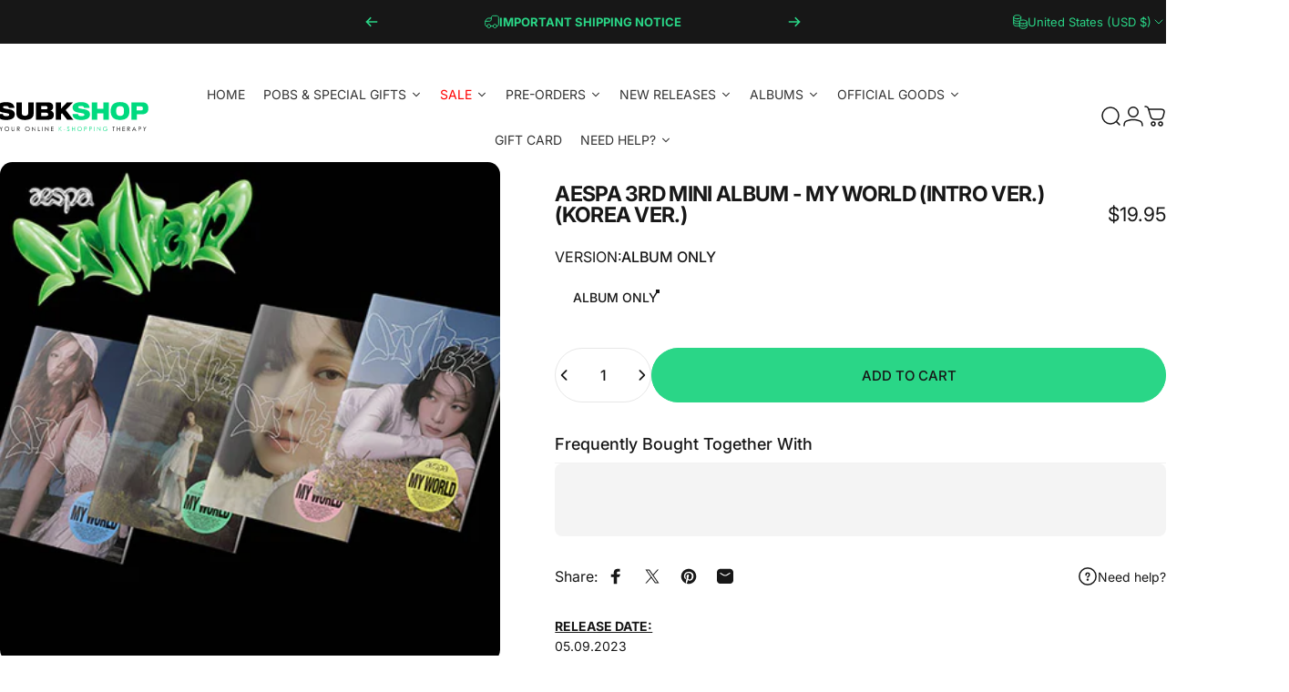

--- FILE ---
content_type: text/html; charset=utf-8
request_url: https://www.subkshop.com/products/copy-of-aespa-3rd-mini-album-my-world-intro-ver-photocard-korea-ver
body_size: 121381
content:
<!doctype html>
<html class="no-js" lang="en" dir="ltr">
<head>
  <meta charset="utf-8">
  <meta http-equiv="X-UA-Compatible" content="IE=edge,chrome=1">
  <meta name="viewport" content="width=device-width,initial-scale=1">
  <meta name="theme-color" content="#2ad687">
  <link rel="canonical" href="https://www.subkshop.com/products/copy-of-aespa-3rd-mini-album-my-world-intro-ver-photocard-korea-ver">
  <link rel="preconnect" href="https://cdn.shopify.com" crossorigin>
  <link rel="preconnect" href="https://fonts.shopifycdn.com" crossorigin>
  
  <link rel="dns-prefetch" href="https://ajax.googleapis.com">
  <link rel="dns-prefetch" href="https://maps.googleapis.com">
  <link rel="dns-prefetch" href="https://maps.gstatic.com">
  
<link rel="shortcut icon" href="//www.subkshop.com/cdn/shop/files/subkshop_vertical_logo_12c5d910-f962-449e-b5f0-39e76d13cbbc.jpg?crop=center&height=32&v=1630535532&width=32" type="image/png" /><title>AESPA 3RD MINI ALBUM - MY WORLD (INTRO VER.) (KOREA VER.) &ndash; SubK Shop</title><meta name="description" content="RELEASE DATE: 05.09.2023 CONTENTS: DUST JACKET - Random 1 out of 4 BOOKLET - 1ea / 72p CD-R - 1ea PHOTOCARD - Random 1 out 4 POSTER - Random 1 out of 4 (First Press Only)** All Korean version album sales made on SubK Shop will count towards the Hanteo and Circle charts. Billboard has very specific rules on how an album"><meta property="og:site_name" content="SubK Shop">
<meta property="og:url" content="https://www.subkshop.com/products/copy-of-aespa-3rd-mini-album-my-world-intro-ver-photocard-korea-ver">
<meta property="og:title" content="AESPA 3RD MINI ALBUM - MY WORLD (INTRO VER.) (KOREA VER.)">
<meta property="og:type" content="product">
<meta property="og:description" content="RELEASE DATE: 05.09.2023 CONTENTS: DUST JACKET - Random 1 out of 4 BOOKLET - 1ea / 72p CD-R - 1ea PHOTOCARD - Random 1 out 4 POSTER - Random 1 out of 4 (First Press Only)** All Korean version album sales made on SubK Shop will count towards the Hanteo and Circle charts. Billboard has very specific rules on how an album"><meta property="og:image" content="http://www.subkshop.com/cdn/shop/files/009001022918.jpg?v=1705012819">
  <meta property="og:image:secure_url" content="https://www.subkshop.com/cdn/shop/files/009001022918.jpg?v=1705012819">
  <meta property="og:image:width" content="500">
  <meta property="og:image:height" content="500"><meta name="twitter:site" content="@subkshop">
<meta name="twitter:card" content="summary_large_image">
<meta name="twitter:title" content="AESPA 3RD MINI ALBUM - MY WORLD (INTRO VER.) (KOREA VER.)">
<meta name="twitter:description" content="RELEASE DATE: 05.09.2023 CONTENTS: DUST JACKET - Random 1 out of 4 BOOKLET - 1ea / 72p CD-R - 1ea PHOTOCARD - Random 1 out 4 POSTER - Random 1 out of 4 (First Press Only)** All Korean version album sales made on SubK Shop will count towards the Hanteo and Circle charts. Billboard has very specific rules on how an album">
<style>@font-face {
  font-family: Inter;
  font-weight: 400;
  font-style: normal;
  font-display: swap;
  src: url("//www.subkshop.com/cdn/fonts/inter/inter_n4.b2a3f24c19b4de56e8871f609e73ca7f6d2e2bb9.woff2") format("woff2"),
       url("//www.subkshop.com/cdn/fonts/inter/inter_n4.af8052d517e0c9ffac7b814872cecc27ae1fa132.woff") format("woff");
}
@font-face {
  font-family: Inter;
  font-weight: 500;
  font-style: normal;
  font-display: swap;
  src: url("//www.subkshop.com/cdn/fonts/inter/inter_n5.d7101d5e168594dd06f56f290dd759fba5431d97.woff2") format("woff2"),
       url("//www.subkshop.com/cdn/fonts/inter/inter_n5.5332a76bbd27da00474c136abb1ca3cbbf259068.woff") format("woff");
}
@font-face {
  font-family: Inter;
  font-weight: 700;
  font-style: normal;
  font-display: swap;
  src: url("//www.subkshop.com/cdn/fonts/inter/inter_n7.02711e6b374660cfc7915d1afc1c204e633421e4.woff2") format("woff2"),
       url("//www.subkshop.com/cdn/fonts/inter/inter_n7.6dab87426f6b8813070abd79972ceaf2f8d3b012.woff") format("woff");
}
@font-face {
  font-family: Inter;
  font-weight: 400;
  font-style: italic;
  font-display: swap;
  src: url("//www.subkshop.com/cdn/fonts/inter/inter_i4.feae1981dda792ab80d117249d9c7e0f1017e5b3.woff2") format("woff2"),
       url("//www.subkshop.com/cdn/fonts/inter/inter_i4.62773b7113d5e5f02c71486623cf828884c85c6e.woff") format("woff");
}
@font-face {
  font-family: Inter;
  font-weight: 700;
  font-style: italic;
  font-display: swap;
  src: url("//www.subkshop.com/cdn/fonts/inter/inter_i7.b377bcd4cc0f160622a22d638ae7e2cd9b86ea4c.woff2") format("woff2"),
       url("//www.subkshop.com/cdn/fonts/inter/inter_i7.7c69a6a34e3bb44fcf6f975857e13b9a9b25beb4.woff") format("woff");
}
:root {
    /*! General */
    --color-base-text: 23 23 23;
    --color-base-highlight: 42 214 135;
    --color-base-background: 255 255 255;
    --color-base-button: 42 214 135;
    --color-base-button-gradient: #2ad687;
    --color-base-button-text: 23 23 23;
    --color-keyboard-focus: 42 214 135;
    --color-shadow: 23 23 23;
    --color-price: 23 23 23;
    --color-sale-price: 42 214 135;
    --color-sale-tag: 42 214 135;
    --color-sale-tag-text: 255 255 255;
    --color-rating: 42 214 135;
    --color-placeholder: 250 250 250;
    --color-success-text: 42 214 135;
    --color-success-background: 211 241 227;
    --color-error-text: 190 18 60;
    --color-error-background: 255 241 242;
    --color-info-text: 23 23 23;
    --color-info-background: 255 255 255;
    
    /*! Menu and drawers */
    --color-drawer-text: 23 23 23;
    --color-drawer-background: 255 255 255;
    --color-drawer-button-background: 42 214 135;
    --color-drawer-button-gradient: #2ad687;
    --color-drawer-button-text: 255 255 255;
    --color-drawer-overlay: 23 23 23;

    /*! Product card */
    --card-radius: var(--rounded-card);
    --card-border-width: 0.0rem;
    --card-border-opacity: 0.0;
    --card-shadow-opacity: 0.1;
    --card-shadow-horizontal-offset: 0.0rem;
    --card-shadow-vertical-offset: 0.0rem;

    /*! Buttons */
    --buttons-radius: var(--rounded-button);
    --buttons-border-width: 2px;
    --buttons-border-opacity: 1.0;
    --buttons-shadow-opacity: 0.0;
    --buttons-shadow-horizontal-offset: 0px;
    --buttons-shadow-vertical-offset: 0px;

    /*! Inputs */
    --inputs-radius: var(--rounded-input);
    --inputs-border-width: 0px;
    --inputs-border-opacity: 0.65;

    /*! Spacing */
    --sp-0d5: 0.125rem;
    --sp-1: 0.25rem;
    --sp-1d5: 0.375rem;
    --sp-2: 0.5rem;
    --sp-2d5: 0.625rem;
    --sp-3: 0.75rem;
    --sp-3d5: 0.875rem;
    --sp-4: 1rem;
    --sp-4d5: 1.125rem;
    --sp-5: 1.25rem;
    --sp-5d5: 1.375rem;
    --sp-6: 1.5rem;
    --sp-6d5: 1.625rem;
    --sp-7: 1.75rem;
    --sp-7d5: 1.875rem;
    --sp-8: 2rem;
    --sp-8d5: 2.125rem;
    --sp-9: 2.25rem;
    --sp-9d5: 2.375rem;
    --sp-10: 2.5rem;
    --sp-10d5: 2.625rem;
    --sp-11: 2.75rem;
    --sp-12: 3rem;
    --sp-13: 3.25rem;
    --sp-14: 3.5rem;
    --sp-15: 3.875rem;
    --sp-16: 4rem;
    --sp-18: 4.5rem;
    --sp-20: 5rem;
    --sp-23: 5.625rem;
    --sp-24: 6rem;
    --sp-28: 7rem;
    --sp-32: 8rem;
    --sp-36: 9rem;
    --sp-40: 10rem;
    --sp-44: 11rem;
    --sp-48: 12rem;
    --sp-52: 13rem;
    --sp-56: 14rem;
    --sp-60: 15rem;
    --sp-64: 16rem;
    --sp-68: 17rem;
    --sp-72: 18rem;
    --sp-80: 20rem;
    --sp-96: 24rem;
    --sp-100: 32rem;

    /*! Font family */
    --font-heading-family: Inter, sans-serif;
    --font-heading-style: normal;
    --font-heading-weight: 700;
    --font-heading-line-height: 1;
    --font-heading-letter-spacing: -0.03em;
    

    --font-body-family: Inter, sans-serif;
    --font-body-style: normal;
    --font-body-weight: 400;
    --font-body-line-height: 1.2;
    --font-body-letter-spacing: 0.0em;

    --font-navigation-family: var(--font-body-family);
    --font-navigation-size: clamp(0.875rem, 0.748rem + 0.3174vw, 1.125rem);
    --font-navigation-weight: 500;
    

    --font-button-family: var(--font-body-family);
    --font-button-size: clamp(0.875rem, 0.8115rem + 0.1587vw, 1.0rem);
    --font-button-weight: 500;
    
      --font-button-text-transform: uppercase;
    

    --font-product-family: var(--font-body-family);
    --font-product-size: clamp(1.0rem, 0.873rem + 0.3175vw, 1.25rem);
    --font-product-weight: 500;
    

    /*! Font size */
    --text-3xs: 0.625rem;
    --text-2xs: 0.6875rem;
    --text-xs: 0.75rem;
    --text-2sm: 0.8125rem;
    --text-sm: 0.875rem;
    --text-base: 1.0rem;
    --text-lg: 1.125rem;
    --text-xl: 1.25rem;
    --text-2xl: 1.5rem;
    --text-3xl: 1.875rem;
    --text-4xl: 2.25rem;
    --text-5xl: 3.0rem;
    --text-6xl: 3.75rem;
    --text-7xl: 4.5rem;
    --text-8xl: 6.0rem;

    /*! Layout */
    --page-width: 1900px;
    --gap-padding: clamp(var(--sp-5), 2.526vw, var(--sp-12));
    --grid-gap: clamp(40px, 20vw, 60px);
    --page-padding: var(--sp-5);
    --page-container: min(calc(100vw - var(--scrollbar-width, 0px) - var(--page-padding) * 2), var(--page-width));
    --rounded-button: 3.75rem;
    --rounded-input: 0.75rem;
    --rounded-card: clamp(var(--sp-2d5), 1.053vw, var(--sp-5));
    --rounded-block: clamp(var(--sp-2d5), 1.053vw, var(--sp-5));

    /*! Other */
    --icon-weight: 1.5px;
  }

  @media screen and (min-width: 1024px) {
    :root {
      --page-padding: var(--sp-9);
    }
  }

  @media screen and (min-width: 1280px) {
    :root {
      --gap-padding: var(--sp-12);
      --page-padding: var(--sp-12);
      --page-container: min(calc(100vw - var(--scrollbar-width, 0px) - var(--page-padding) * 2), max(var(--page-width), 1280px));
    }
  }

  @media screen and (min-width: 1536px) {
    :root {
      --page-padding: max(var(--sp-12), 50vw - var(--scrollbar-width, 0px)/2 - var(--page-width)/2);
    }
  }
</style>
  <link rel="preload" as="font" href="//www.subkshop.com/cdn/fonts/inter/inter_n4.b2a3f24c19b4de56e8871f609e73ca7f6d2e2bb9.woff2" type="font/woff2" crossorigin>
  

  <link rel="preload" as="font" href="//www.subkshop.com/cdn/fonts/inter/inter_n7.02711e6b374660cfc7915d1afc1c204e633421e4.woff2" type="font/woff2" crossorigin>
  
<link href="//www.subkshop.com/cdn/shop/t/87/assets/theme.css?v=69545361234537765891739224646" rel="stylesheet" type="text/css" media="all" /><link rel="stylesheet" href="//www.subkshop.com/cdn/shop/t/87/assets/apps.css?v=181677850728302373271739224646" media="print" fetchpriority="low" onload="this.media='all'">

  <script>window.performance && window.performance.mark && window.performance.mark('shopify.content_for_header.start');</script><meta name="facebook-domain-verification" content="i9yw5tsdzz8eglffjwg4kwd3qf956g">
<meta name="facebook-domain-verification" content="8uugpjx4dl6p2ub2wqrsmsu62kl1n4">
<meta name="google-site-verification" content="oFv_BPS1rbUMlIW2HoxRKUvMFLrrld6xy8h902_FIxY">
<meta id="shopify-digital-wallet" name="shopify-digital-wallet" content="/18015317/digital_wallets/dialog">
<meta name="shopify-checkout-api-token" content="99c8bbb3a5933b18ee12dd6801a58bc5">
<link rel="alternate" type="application/json+oembed" href="https://www.subkshop.com/products/copy-of-aespa-3rd-mini-album-my-world-intro-ver-photocard-korea-ver.oembed">
<script async="async" src="/checkouts/internal/preloads.js?locale=en-US"></script>
<link rel="preconnect" href="https://shop.app" crossorigin="anonymous">
<script async="async" src="https://shop.app/checkouts/internal/preloads.js?locale=en-US&shop_id=18015317" crossorigin="anonymous"></script>
<script id="apple-pay-shop-capabilities" type="application/json">{"shopId":18015317,"countryCode":"US","currencyCode":"USD","merchantCapabilities":["supports3DS"],"merchantId":"gid:\/\/shopify\/Shop\/18015317","merchantName":"SubK Shop","requiredBillingContactFields":["postalAddress","email","phone"],"requiredShippingContactFields":["postalAddress","email","phone"],"shippingType":"shipping","supportedNetworks":["visa","masterCard","amex","discover","elo","jcb"],"total":{"type":"pending","label":"SubK Shop","amount":"1.00"},"shopifyPaymentsEnabled":true,"supportsSubscriptions":true}</script>
<script id="shopify-features" type="application/json">{"accessToken":"99c8bbb3a5933b18ee12dd6801a58bc5","betas":["rich-media-storefront-analytics"],"domain":"www.subkshop.com","predictiveSearch":true,"shopId":18015317,"locale":"en"}</script>
<script>var Shopify = Shopify || {};
Shopify.shop = "subk-merch.myshopify.com";
Shopify.locale = "en";
Shopify.currency = {"active":"USD","rate":"1.0"};
Shopify.country = "US";
Shopify.theme = {"name":"Concept - Updated Ver.","id":120704336133,"schema_name":"Concept","schema_version":"3.1.0","theme_store_id":2412,"role":"main"};
Shopify.theme.handle = "null";
Shopify.theme.style = {"id":null,"handle":null};
Shopify.cdnHost = "www.subkshop.com/cdn";
Shopify.routes = Shopify.routes || {};
Shopify.routes.root = "/";</script>
<script type="module">!function(o){(o.Shopify=o.Shopify||{}).modules=!0}(window);</script>
<script>!function(o){function n(){var o=[];function n(){o.push(Array.prototype.slice.apply(arguments))}return n.q=o,n}var t=o.Shopify=o.Shopify||{};t.loadFeatures=n(),t.autoloadFeatures=n()}(window);</script>
<script>
  window.ShopifyPay = window.ShopifyPay || {};
  window.ShopifyPay.apiHost = "shop.app\/pay";
  window.ShopifyPay.redirectState = null;
</script>
<script id="shop-js-analytics" type="application/json">{"pageType":"product"}</script>
<script defer="defer" async type="module" src="//www.subkshop.com/cdn/shopifycloud/shop-js/modules/v2/client.init-shop-cart-sync_BT-GjEfc.en.esm.js"></script>
<script defer="defer" async type="module" src="//www.subkshop.com/cdn/shopifycloud/shop-js/modules/v2/chunk.common_D58fp_Oc.esm.js"></script>
<script defer="defer" async type="module" src="//www.subkshop.com/cdn/shopifycloud/shop-js/modules/v2/chunk.modal_xMitdFEc.esm.js"></script>
<script type="module">
  await import("//www.subkshop.com/cdn/shopifycloud/shop-js/modules/v2/client.init-shop-cart-sync_BT-GjEfc.en.esm.js");
await import("//www.subkshop.com/cdn/shopifycloud/shop-js/modules/v2/chunk.common_D58fp_Oc.esm.js");
await import("//www.subkshop.com/cdn/shopifycloud/shop-js/modules/v2/chunk.modal_xMitdFEc.esm.js");

  window.Shopify.SignInWithShop?.initShopCartSync?.({"fedCMEnabled":true,"windoidEnabled":true});

</script>
<script defer="defer" async type="module" src="//www.subkshop.com/cdn/shopifycloud/shop-js/modules/v2/client.payment-terms_Ci9AEqFq.en.esm.js"></script>
<script defer="defer" async type="module" src="//www.subkshop.com/cdn/shopifycloud/shop-js/modules/v2/chunk.common_D58fp_Oc.esm.js"></script>
<script defer="defer" async type="module" src="//www.subkshop.com/cdn/shopifycloud/shop-js/modules/v2/chunk.modal_xMitdFEc.esm.js"></script>
<script type="module">
  await import("//www.subkshop.com/cdn/shopifycloud/shop-js/modules/v2/client.payment-terms_Ci9AEqFq.en.esm.js");
await import("//www.subkshop.com/cdn/shopifycloud/shop-js/modules/v2/chunk.common_D58fp_Oc.esm.js");
await import("//www.subkshop.com/cdn/shopifycloud/shop-js/modules/v2/chunk.modal_xMitdFEc.esm.js");

  
</script>
<script>
  window.Shopify = window.Shopify || {};
  if (!window.Shopify.featureAssets) window.Shopify.featureAssets = {};
  window.Shopify.featureAssets['shop-js'] = {"shop-cart-sync":["modules/v2/client.shop-cart-sync_DZOKe7Ll.en.esm.js","modules/v2/chunk.common_D58fp_Oc.esm.js","modules/v2/chunk.modal_xMitdFEc.esm.js"],"init-fed-cm":["modules/v2/client.init-fed-cm_B6oLuCjv.en.esm.js","modules/v2/chunk.common_D58fp_Oc.esm.js","modules/v2/chunk.modal_xMitdFEc.esm.js"],"shop-cash-offers":["modules/v2/client.shop-cash-offers_D2sdYoxE.en.esm.js","modules/v2/chunk.common_D58fp_Oc.esm.js","modules/v2/chunk.modal_xMitdFEc.esm.js"],"shop-login-button":["modules/v2/client.shop-login-button_QeVjl5Y3.en.esm.js","modules/v2/chunk.common_D58fp_Oc.esm.js","modules/v2/chunk.modal_xMitdFEc.esm.js"],"pay-button":["modules/v2/client.pay-button_DXTOsIq6.en.esm.js","modules/v2/chunk.common_D58fp_Oc.esm.js","modules/v2/chunk.modal_xMitdFEc.esm.js"],"shop-button":["modules/v2/client.shop-button_DQZHx9pm.en.esm.js","modules/v2/chunk.common_D58fp_Oc.esm.js","modules/v2/chunk.modal_xMitdFEc.esm.js"],"avatar":["modules/v2/client.avatar_BTnouDA3.en.esm.js"],"init-windoid":["modules/v2/client.init-windoid_CR1B-cfM.en.esm.js","modules/v2/chunk.common_D58fp_Oc.esm.js","modules/v2/chunk.modal_xMitdFEc.esm.js"],"init-shop-for-new-customer-accounts":["modules/v2/client.init-shop-for-new-customer-accounts_C_vY_xzh.en.esm.js","modules/v2/client.shop-login-button_QeVjl5Y3.en.esm.js","modules/v2/chunk.common_D58fp_Oc.esm.js","modules/v2/chunk.modal_xMitdFEc.esm.js"],"init-shop-email-lookup-coordinator":["modules/v2/client.init-shop-email-lookup-coordinator_BI7n9ZSv.en.esm.js","modules/v2/chunk.common_D58fp_Oc.esm.js","modules/v2/chunk.modal_xMitdFEc.esm.js"],"init-shop-cart-sync":["modules/v2/client.init-shop-cart-sync_BT-GjEfc.en.esm.js","modules/v2/chunk.common_D58fp_Oc.esm.js","modules/v2/chunk.modal_xMitdFEc.esm.js"],"shop-toast-manager":["modules/v2/client.shop-toast-manager_DiYdP3xc.en.esm.js","modules/v2/chunk.common_D58fp_Oc.esm.js","modules/v2/chunk.modal_xMitdFEc.esm.js"],"init-customer-accounts":["modules/v2/client.init-customer-accounts_D9ZNqS-Q.en.esm.js","modules/v2/client.shop-login-button_QeVjl5Y3.en.esm.js","modules/v2/chunk.common_D58fp_Oc.esm.js","modules/v2/chunk.modal_xMitdFEc.esm.js"],"init-customer-accounts-sign-up":["modules/v2/client.init-customer-accounts-sign-up_iGw4briv.en.esm.js","modules/v2/client.shop-login-button_QeVjl5Y3.en.esm.js","modules/v2/chunk.common_D58fp_Oc.esm.js","modules/v2/chunk.modal_xMitdFEc.esm.js"],"shop-follow-button":["modules/v2/client.shop-follow-button_CqMgW2wH.en.esm.js","modules/v2/chunk.common_D58fp_Oc.esm.js","modules/v2/chunk.modal_xMitdFEc.esm.js"],"checkout-modal":["modules/v2/client.checkout-modal_xHeaAweL.en.esm.js","modules/v2/chunk.common_D58fp_Oc.esm.js","modules/v2/chunk.modal_xMitdFEc.esm.js"],"shop-login":["modules/v2/client.shop-login_D91U-Q7h.en.esm.js","modules/v2/chunk.common_D58fp_Oc.esm.js","modules/v2/chunk.modal_xMitdFEc.esm.js"],"lead-capture":["modules/v2/client.lead-capture_BJmE1dJe.en.esm.js","modules/v2/chunk.common_D58fp_Oc.esm.js","modules/v2/chunk.modal_xMitdFEc.esm.js"],"payment-terms":["modules/v2/client.payment-terms_Ci9AEqFq.en.esm.js","modules/v2/chunk.common_D58fp_Oc.esm.js","modules/v2/chunk.modal_xMitdFEc.esm.js"]};
</script>
<script>(function() {
  var isLoaded = false;
  function asyncLoad() {
    if (isLoaded) return;
    isLoaded = true;
    var urls = ["\/\/d1liekpayvooaz.cloudfront.net\/apps\/customizery\/customizery.js?shop=subk-merch.myshopify.com","https:\/\/s3-us-west-2.amazonaws.com\/da-restock\/da-restock.js?shop=subk-merch.myshopify.com","https:\/\/disable-click.crucialcommerceapps.com\/appJS?shop=subk-merch.myshopify.com","https:\/\/cdn-bundler.nice-team.net\/app\/js\/bundler.js?shop=subk-merch.myshopify.com","https:\/\/assets1.adroll.com\/shopify\/latest\/j\/shopify_rolling_bootstrap_v2.js?adroll_adv_id=IBIIJIZ4GNA6RFFM3HK3VN\u0026adroll_pix_id=LXYF62OWLJHZROHSP4XLPR\u0026shop=subk-merch.myshopify.com","\/\/cdn.secomapp.com\/promotionpopup\/cdn\/allshops\/subk-merch\/1632945499.js?shop=subk-merch.myshopify.com","https:\/\/static.klaviyo.com\/onsite\/js\/klaviyo.js?company_id=YnT6dV\u0026shop=subk-merch.myshopify.com","https:\/\/static.klaviyo.com\/onsite\/js\/klaviyo.js?company_id=YnT6dV\u0026shop=subk-merch.myshopify.com","https:\/\/cdn.shopify.com\/s\/files\/1\/1801\/5317\/t\/48\/assets\/globo.formbuilder.init.js?v=1657207529\u0026shop=subk-merch.myshopify.com","\/\/www.powr.io\/powr.js?powr-token=subk-merch.myshopify.com\u0026external-type=shopify\u0026shop=subk-merch.myshopify.com","https:\/\/cdn.autoketing.org\/sdk-cdn\/sales-pop\/dist\/sales-pop-embed.js?t=1739303200110700921\u0026shop=subk-merch.myshopify.com","https:\/\/timer.good-apps.co\/storage\/js\/good_apps_timer-subk-merch.myshopify.com.js?ver=43\u0026shop=subk-merch.myshopify.com","\/\/cdn.shopify.com\/proxy\/a6a8a86d1c6473353188f2a26f41c7ada2fdbfe74deed39840108468a21939d3\/cdn.singleassets.com\/storefront-legacy\/single-ui-content-gating-0.0.854.js?shop=subk-merch.myshopify.com\u0026sp-cache-control=cHVibGljLCBtYXgtYWdlPTkwMA"];
    for (var i = 0; i < urls.length; i++) {
      var s = document.createElement('script');
      s.type = 'text/javascript';
      s.async = true;
      s.src = urls[i];
      var x = document.getElementsByTagName('script')[0];
      x.parentNode.insertBefore(s, x);
    }
  };
  if(window.attachEvent) {
    window.attachEvent('onload', asyncLoad);
  } else {
    window.addEventListener('load', asyncLoad, false);
  }
})();</script>
<script id="__st">var __st={"a":18015317,"offset":-28800,"reqid":"cddda17f-86fe-4066-a20c-121ea05204ae-1769281200","pageurl":"www.subkshop.com\/products\/copy-of-aespa-3rd-mini-album-my-world-intro-ver-photocard-korea-ver","u":"254456c18fa8","p":"product","rtyp":"product","rid":6686463000837};</script>
<script>window.ShopifyPaypalV4VisibilityTracking = true;</script>
<script id="captcha-bootstrap">!function(){'use strict';const t='contact',e='account',n='new_comment',o=[[t,t],['blogs',n],['comments',n],[t,'customer']],c=[[e,'customer_login'],[e,'guest_login'],[e,'recover_customer_password'],[e,'create_customer']],r=t=>t.map((([t,e])=>`form[action*='/${t}']:not([data-nocaptcha='true']) input[name='form_type'][value='${e}']`)).join(','),a=t=>()=>t?[...document.querySelectorAll(t)].map((t=>t.form)):[];function s(){const t=[...o],e=r(t);return a(e)}const i='password',u='form_key',d=['recaptcha-v3-token','g-recaptcha-response','h-captcha-response',i],f=()=>{try{return window.sessionStorage}catch{return}},m='__shopify_v',_=t=>t.elements[u];function p(t,e,n=!1){try{const o=window.sessionStorage,c=JSON.parse(o.getItem(e)),{data:r}=function(t){const{data:e,action:n}=t;return t[m]||n?{data:e,action:n}:{data:t,action:n}}(c);for(const[e,n]of Object.entries(r))t.elements[e]&&(t.elements[e].value=n);n&&o.removeItem(e)}catch(o){console.error('form repopulation failed',{error:o})}}const l='form_type',E='cptcha';function T(t){t.dataset[E]=!0}const w=window,h=w.document,L='Shopify',v='ce_forms',y='captcha';let A=!1;((t,e)=>{const n=(g='f06e6c50-85a8-45c8-87d0-21a2b65856fe',I='https://cdn.shopify.com/shopifycloud/storefront-forms-hcaptcha/ce_storefront_forms_captcha_hcaptcha.v1.5.2.iife.js',D={infoText:'Protected by hCaptcha',privacyText:'Privacy',termsText:'Terms'},(t,e,n)=>{const o=w[L][v],c=o.bindForm;if(c)return c(t,g,e,D).then(n);var r;o.q.push([[t,g,e,D],n]),r=I,A||(h.body.append(Object.assign(h.createElement('script'),{id:'captcha-provider',async:!0,src:r})),A=!0)});var g,I,D;w[L]=w[L]||{},w[L][v]=w[L][v]||{},w[L][v].q=[],w[L][y]=w[L][y]||{},w[L][y].protect=function(t,e){n(t,void 0,e),T(t)},Object.freeze(w[L][y]),function(t,e,n,w,h,L){const[v,y,A,g]=function(t,e,n){const i=e?o:[],u=t?c:[],d=[...i,...u],f=r(d),m=r(i),_=r(d.filter((([t,e])=>n.includes(e))));return[a(f),a(m),a(_),s()]}(w,h,L),I=t=>{const e=t.target;return e instanceof HTMLFormElement?e:e&&e.form},D=t=>v().includes(t);t.addEventListener('submit',(t=>{const e=I(t);if(!e)return;const n=D(e)&&!e.dataset.hcaptchaBound&&!e.dataset.recaptchaBound,o=_(e),c=g().includes(e)&&(!o||!o.value);(n||c)&&t.preventDefault(),c&&!n&&(function(t){try{if(!f())return;!function(t){const e=f();if(!e)return;const n=_(t);if(!n)return;const o=n.value;o&&e.removeItem(o)}(t);const e=Array.from(Array(32),(()=>Math.random().toString(36)[2])).join('');!function(t,e){_(t)||t.append(Object.assign(document.createElement('input'),{type:'hidden',name:u})),t.elements[u].value=e}(t,e),function(t,e){const n=f();if(!n)return;const o=[...t.querySelectorAll(`input[type='${i}']`)].map((({name:t})=>t)),c=[...d,...o],r={};for(const[a,s]of new FormData(t).entries())c.includes(a)||(r[a]=s);n.setItem(e,JSON.stringify({[m]:1,action:t.action,data:r}))}(t,e)}catch(e){console.error('failed to persist form',e)}}(e),e.submit())}));const S=(t,e)=>{t&&!t.dataset[E]&&(n(t,e.some((e=>e===t))),T(t))};for(const o of['focusin','change'])t.addEventListener(o,(t=>{const e=I(t);D(e)&&S(e,y())}));const B=e.get('form_key'),M=e.get(l),P=B&&M;t.addEventListener('DOMContentLoaded',(()=>{const t=y();if(P)for(const e of t)e.elements[l].value===M&&p(e,B);[...new Set([...A(),...v().filter((t=>'true'===t.dataset.shopifyCaptcha))])].forEach((e=>S(e,t)))}))}(h,new URLSearchParams(w.location.search),n,t,e,['guest_login'])})(!1,!0)}();</script>
<script integrity="sha256-4kQ18oKyAcykRKYeNunJcIwy7WH5gtpwJnB7kiuLZ1E=" data-source-attribution="shopify.loadfeatures" defer="defer" src="//www.subkshop.com/cdn/shopifycloud/storefront/assets/storefront/load_feature-a0a9edcb.js" crossorigin="anonymous"></script>
<script crossorigin="anonymous" defer="defer" src="//www.subkshop.com/cdn/shopifycloud/storefront/assets/shopify_pay/storefront-65b4c6d7.js?v=20250812"></script>
<script data-source-attribution="shopify.dynamic_checkout.dynamic.init">var Shopify=Shopify||{};Shopify.PaymentButton=Shopify.PaymentButton||{isStorefrontPortableWallets:!0,init:function(){window.Shopify.PaymentButton.init=function(){};var t=document.createElement("script");t.src="https://www.subkshop.com/cdn/shopifycloud/portable-wallets/latest/portable-wallets.en.js",t.type="module",document.head.appendChild(t)}};
</script>
<script data-source-attribution="shopify.dynamic_checkout.buyer_consent">
  function portableWalletsHideBuyerConsent(e){var t=document.getElementById("shopify-buyer-consent"),n=document.getElementById("shopify-subscription-policy-button");t&&n&&(t.classList.add("hidden"),t.setAttribute("aria-hidden","true"),n.removeEventListener("click",e))}function portableWalletsShowBuyerConsent(e){var t=document.getElementById("shopify-buyer-consent"),n=document.getElementById("shopify-subscription-policy-button");t&&n&&(t.classList.remove("hidden"),t.removeAttribute("aria-hidden"),n.addEventListener("click",e))}window.Shopify?.PaymentButton&&(window.Shopify.PaymentButton.hideBuyerConsent=portableWalletsHideBuyerConsent,window.Shopify.PaymentButton.showBuyerConsent=portableWalletsShowBuyerConsent);
</script>
<script data-source-attribution="shopify.dynamic_checkout.cart.bootstrap">document.addEventListener("DOMContentLoaded",(function(){function t(){return document.querySelector("shopify-accelerated-checkout-cart, shopify-accelerated-checkout")}if(t())Shopify.PaymentButton.init();else{new MutationObserver((function(e,n){t()&&(Shopify.PaymentButton.init(),n.disconnect())})).observe(document.body,{childList:!0,subtree:!0})}}));
</script>
<script id='scb4127' type='text/javascript' async='' src='https://www.subkshop.com/cdn/shopifycloud/privacy-banner/storefront-banner.js'></script><link id="shopify-accelerated-checkout-styles" rel="stylesheet" media="screen" href="https://www.subkshop.com/cdn/shopifycloud/portable-wallets/latest/accelerated-checkout-backwards-compat.css" crossorigin="anonymous">
<style id="shopify-accelerated-checkout-cart">
        #shopify-buyer-consent {
  margin-top: 1em;
  display: inline-block;
  width: 100%;
}

#shopify-buyer-consent.hidden {
  display: none;
}

#shopify-subscription-policy-button {
  background: none;
  border: none;
  padding: 0;
  text-decoration: underline;
  font-size: inherit;
  cursor: pointer;
}

#shopify-subscription-policy-button::before {
  box-shadow: none;
}

      </style>

<script>window.performance && window.performance.mark && window.performance.mark('shopify.content_for_header.end');</script>

  <script src="//www.subkshop.com/cdn/shop/t/87/assets/vendor.js?v=83836565987576270061739224646" defer="defer"></script>
  <script src="//www.subkshop.com/cdn/shop/t/87/assets/theme.js?v=10164008198270687991739224646" defer="defer"></script><script>
  document.documentElement.classList.replace('no-js', 'js');

  window.theme = window.theme || {};
  theme.routes = {
    shop_url: 'https://www.subkshop.com',
    root_url: '/',
    cart_url: '/cart',
    cart_add_url: '/cart/add',
    cart_change_url: '/cart/change',
    cart_update_url: '/cart/update',
    search_url: '/search',
    predictive_search_url: '/search/suggest'
  };

  theme.variantStrings = {
    preOrder: "Pre-order",
    addToCart: "Add to cart",
    soldOut: "Sold Out",
    unavailable: "Unavailable",
    addToBundle: "Add to bundle",
    backInStock: "Notify me when it’s available"
  };

  theme.shippingCalculatorStrings = {
    error: "One or more errors occurred while retrieving the shipping rates:",
    notFound: "Sorry, we do not ship to your address.",
    oneResult: "There is one shipping rate for your address:",
    multipleResults: "There are multiple shipping rates for your address:"
  };

  theme.recipientFormStrings = {
    expanded: "Gift card recipient form expanded",
    collapsed: "Gift card recipient form collapsed"
  };

  theme.quickOrderListStrings = {
    itemsAdded: "[quantity] items added",
    itemAdded: "[quantity] item added",
    itemsRemoved: "[quantity] items removed",
    itemRemoved: "[quantity] item removed",
    viewCart: "View cart",
    each: "[money]\/ea",
    minError: "This item has a minimum of [min]",
    maxError: "This item has a maximum of [max]",
    stepError: "You can only add this item in increments of [step]"
  };

  theme.cartStrings = {
    error: `There was an error while updating your cart. Please try again.`,
    quantityError: `You can only add [quantity] of this item to your cart.`,
  };

  theme.dateStrings = {
    d: "d",
    day: "Day",
    days: "Days",
    h: "h",
    hour: "Hour",
    hours: "Hours",
    m: "m",
    minute: "Min",
    minutes: "Mins",
    s: "s",
    second: "Sec",
    seconds: "Secs"
  };theme.strings = {
    recentlyViewedEmpty: "Your recently viewed is empty.",
    close: "Close",
    next: "Next",
    previous: "Previous",
    qrImageAlt: "QR code — scan to redeem gift card"
  };

  theme.settings = {
    moneyFormat: "${{amount}}",
    moneyWithCurrencyFormat: "${{amount}} USD",
    currencyCodeEnabled: false,
    externalLinksNewTab: false,
    cartType: "drawer",
    isCartTemplate: false,
    pswpModule: "\/\/www.subkshop.com\/cdn\/shop\/t\/87\/assets\/photoswipe.min.js?v=41760041872977459911739224646",
    themeName: 'Concept',
    themeVersion: '3.1.0',
    agencyId: ''
  };// We save the product ID in local storage to be eventually used for recently viewed section
    try {
      const recentlyViewedProducts = new Set(JSON.parse(window.localStorage.getItem(`${theme.settings.themeName}:recently-viewed`) || '[]'));

      recentlyViewedProducts.delete(6686463000837); // Delete first to re-move the product
      recentlyViewedProducts.add(6686463000837);

      window.localStorage.setItem(`${theme.settings.themeName}:recently-viewed`, JSON.stringify(Array.from(recentlyViewedProducts.values()).reverse()));
    } catch (e) {
      // Safari in private mode does not allow setting item, we silently fail
    }</script>
<!-- BEGIN app block: shopify://apps/flair/blocks/init/51d5ae10-f90f-4540-9ec6-f09f14107bf4 --><!-- BEGIN app snippet: init --><script>  (function() {    function l(url, onload) {      var script = document.createElement("script");      script.src = url;      script.async = true;      script.onload = onload;      document.head.appendChild(script);    }function r() {        return new Promise((resolve) => {          if (document.readyState == "loading") {            document.addEventListener("DOMContentLoaded", () => resolve());          } else {            resolve();          }        });      }      function isg3() {        let k = "_flair_pv";        let v = new URLSearchParams(window.location.search).get(k);        if (v == "") {          localStorage.removeItem(k);          return false;        }        else if (v != null) {          let x = new Date().getTime() + 24 * 60 * 60 * 1000;          localStorage.setItem(k,`${v}:${x}`);          return true;        } else {          let sv = localStorage.getItem(k);          if (sv && Number(sv.split(":")[1]) > new Date().getTime()) {            return true;          }        }        localStorage.removeItem(k);        return false;      }function g2() {        l("https://cdn.shopify.com/extensions/019a7387-b640-7f63-aab2-9805ebe6be4c/flair-theme-app-38/assets/flair_gen2.js", () => {          r().then(() => {            let d ={"shop":{  "collection_handle":null,  "page_type":"product",  "product_id":"6686463000837",  "search_url":"\/search",  "_":1},"app":{  "refresh_on_init":true,"badge_variant_refresh":{"enabled":false,"type":"change","parent_selector":"form[action=\"\/cart\/add\"]","selector":".single-option-selector","delay":100},"banner_countdown_enabled":false,  "_":1}};            let c = "";            FlairApp.init(d);            if (c != "") {              let style = document.createElement("style");              style.textContent = c;              document.head.appendChild(style);            }          })        })      }function g3() {      let d ={"config":{  "storefront_token":null,  "_":1},"current":{"collection_id":"",  "country":"US",  "currency":"USD","money_format":"${{amount}}",  "page_type":"product",  "product_id":"6686463000837",  "shopify_domain":"subk-merch.myshopify.com",  "_":1}};      l("https://cdn.shopify.com/extensions/019a7387-b640-7f63-aab2-9805ebe6be4c/flair-theme-app-38/assets/flair_gen3.js", () => {        FlairApp.init(d);      });    }if (isg3()) {        g3();        console.info(`Flair generation 3 preview is enabled. Click here to cancel: https://${window.location.host}/?_flair_pv=`)      } else {        g2();      }})()</script><!-- END app snippet --><!-- generated: 2026-01-24 11:00:01 -0800 -->

<!-- END app block --><!-- BEGIN app block: shopify://apps/powerful-form-builder/blocks/app-embed/e4bcb1eb-35b2-42e6-bc37-bfe0e1542c9d --><script type="text/javascript" hs-ignore data-cookieconsent="ignore">
  var Globo = Globo || {};
  var globoFormbuilderRecaptchaInit = function(){};
  var globoFormbuilderHcaptchaInit = function(){};
  window.Globo.FormBuilder = window.Globo.FormBuilder || {};
  window.Globo.FormBuilder.shop = {"configuration":{"money_format":"${{amount}}"},"pricing":{"features":{"bulkOrderForm":true,"cartForm":true,"fileUpload":30,"removeCopyright":true,"restrictedEmailDomains":true,"metrics":true}},"settings":{"copyright":"Powered by Globo <a href=\"https://apps.shopify.com/form-builder-contact-form\" target=\"_blank\">Form</a>","hideWaterMark":false,"reCaptcha":{"recaptchaType":"v2","siteKey":false,"languageCode":"en"},"hCaptcha":{"siteKey":false},"scrollTop":false,"customCssCode":"","customCssEnabled":false,"additionalColumns":[]},"encryption_form_id":0,"url":"https://form.globo.io/","CDN_URL":"https://dxo9oalx9qc1s.cloudfront.net","app_id":"1783207"};

  if(window.Globo.FormBuilder.shop.settings.customCssEnabled && window.Globo.FormBuilder.shop.settings.customCssCode){
    const customStyle = document.createElement('style');
    customStyle.type = 'text/css';
    customStyle.innerHTML = window.Globo.FormBuilder.shop.settings.customCssCode;
    document.head.appendChild(customStyle);
  }

  window.Globo.FormBuilder.forms = [];
    
      
      
      
      window.Globo.FormBuilder.forms[123460] = {"123460":{"elements":[{"id":"group-1","type":"group","label":"Page 1","description":"","elements":[{"id":"text","type":"text","label":{"en":"Name"},"placeholder":{"en":""},"description":null,"hideLabel":false,"required":true,"columnWidth":100,"ifHideLabel":false},{"id":"email","type":"email","label":{"en":"Email Address"},"placeholder":{"en":""},"description":null,"hideLabel":false,"required":true,"columnWidth":100,"conditionalField":false},{"id":"text-1","type":"text","label":{"en":"Type of Product"},"placeholder":"","description":"","limitCharacters":false,"characters":100,"hideLabel":false,"keepPositionLabel":false,"columnWidth":50,"displayType":"show","displayDisjunctive":false,"conditionalField":false,"required":false},{"id":"select-1","type":"select","label":{"en":"Is this item a pre-order or past release?"},"placeholder":{"en":"Select one"},"options":[{"label":{"en":"pre-order"},"value":"pre-order"},{"label":{"en":"past release"},"value":"past release"}],"defaultOption":"Auto fire (after using it)","description":"","hideLabel":false,"keepPositionLabel":false,"columnWidth":50,"displayType":"show","displayDisjunctive":false,"conditionalField":false,"required":true},{"id":"text-2","type":"text","label":{"en":"Artist or Band"},"placeholder":"","description":"","limitCharacters":false,"characters":100,"hideLabel":false,"keepPositionLabel":false,"columnWidth":50,"displayType":"show","displayDisjunctive":false,"conditionalField":false,"required":true},{"id":"text-3","type":"text","label":{"en":"Product Name or Title"},"placeholder":"","description":"","limitCharacters":false,"characters":100,"hideLabel":false,"keepPositionLabel":false,"columnWidth":50,"displayType":"show","displayDisjunctive":false,"conditionalField":false,"required":true},{"id":"textarea-1","type":"textarea","label":{"en":"Description (e.g. item type, version, link to product(s), etc)"},"placeholder":"","description":"","limitCharacters":false,"characters":100,"hideLabel":false,"keepPositionLabel":false,"columnWidth":100,"displayType":"show","displayDisjunctive":false,"conditionalField":false}]}],"errorMessage":{"required":"{{ label | capitalize }} is required","minSelections":"Please choose at least {{ min_selections }} options","maxSelections":"Please choose at maximum of {{ max_selections }} options","exactlySelections":"Please choose exactly {{ exact_selections }} options","invalid":"Invalid","invalidName":"Invalid name","invalidEmail":"Email address is invalid","restrictedEmailDomain":"This email domain is restricted","invalidURL":"Invalid url","invalidPhone":"Invalid phone","invalidNumber":"Invalid number","invalidPassword":"Invalid password","confirmPasswordNotMatch":"Confirmed password doesn't match","customerAlreadyExists":"Customer already exists","keyAlreadyExists":"Data already exists","fileSizeLimit":"File size limit","fileNotAllowed":"File not allowed","requiredCaptcha":"Required captcha","requiredProducts":"Please select product","limitQuantity":"The number of products left in stock has been exceeded","shopifyInvalidPhone":"phone - Enter a valid phone number to use this delivery method","shopifyPhoneHasAlready":"phone - Phone has already been taken","shopifyInvalidProvice":"addresses.province - is not valid","otherError":"Something went wrong, please try again"},"appearance":{"layout":"boxed","width":600,"style":"classic","mainColor":"rgba(0,0,0,1)","floatingIcon":"\u003csvg aria-hidden=\"true\" focusable=\"false\" data-prefix=\"far\" data-icon=\"envelope\" class=\"svg-inline--fa fa-envelope fa-w-16\" role=\"img\" xmlns=\"http:\/\/www.w3.org\/2000\/svg\" viewBox=\"0 0 512 512\"\u003e\u003cpath fill=\"currentColor\" d=\"M464 64H48C21.49 64 0 85.49 0 112v288c0 26.51 21.49 48 48 48h416c26.51 0 48-21.49 48-48V112c0-26.51-21.49-48-48-48zm0 48v40.805c-22.422 18.259-58.168 46.651-134.587 106.49-16.841 13.247-50.201 45.072-73.413 44.701-23.208.375-56.579-31.459-73.413-44.701C106.18 199.465 70.425 171.067 48 152.805V112h416zM48 400V214.398c22.914 18.251 55.409 43.862 104.938 82.646 21.857 17.205 60.134 55.186 103.062 54.955 42.717.231 80.509-37.199 103.053-54.947 49.528-38.783 82.032-64.401 104.947-82.653V400H48z\"\u003e\u003c\/path\u003e\u003c\/svg\u003e","floatingText":null,"displayOnAllPage":false,"formType":"normalForm","background":"color","backgroundColor":"#fff","theme_design":true,"descriptionColor":"#6c757d","headingColor":"#000","labelColor":"#000","optionColor":"#000","paragraphBackground":"#fff","paragraphColor":"#000","colorScheme":{"solidButton":{"red":0,"green":0,"blue":0},"solidButtonLabel":{"red":255,"green":255,"blue":255},"text":{"red":0,"green":0,"blue":0},"outlineButton":{"red":0,"green":0,"blue":0},"background":{"red":255,"green":255,"blue":255}},"imageLayout":"none","fontSize":"medium","popup_trigger":{"after_scrolling":false,"after_timer":false,"on_exit_intent":false}},"afterSubmit":{"action":"clearForm","title":{"en":""},"message":{"en":"\u003cp\u003eThank you we received your request! \u003c\/p\u003e"},"redirectUrl":null},"footer":{"description":null,"previousText":"Previous","nextText":"Next","submitText":"Submit","submitAlignment":"left","submitFullWidth":true,"resetButton":false},"header":{"active":true,"title":{"en":""},"description":{"en":"\u003cp\u003eSuggest a product for SubK Shop by filling out this form (one form per suggestion).\u0026nbsp;\u003c\/p\u003e\u003cp\u003e\u003cbr\u003e\u003c\/p\u003e\u003cp\u003eWhile we review all submissions, stocking isn’t guaranteed. Follow us on social media and check the site for new arrivals!\u003c\/p\u003e\u003cp\u003e\u003cbr\u003e\u003c\/p\u003e\u003cp\u003eFor restock requests, use the email notification on the product page instead of this form.\u003c\/p\u003e"},"headerAlignment":"left"},"isStepByStepForm":true,"publish":{"requiredLogin":false,"requiredLoginMessage":"Please \u003ca href='\/account\/login' title='login'\u003elogin\u003c\/a\u003e to continue"},"reCaptcha":{"enable":false},"html":"\n\u003cdiv class=\"globo-form boxed-form globo-form-id-123460 \" data-locale=\"en\" \u003e\n\n\u003cstyle\u003e\n\n\n    :root .globo-form-app[data-id=\"123460\"]{\n        \n        --gfb-color-solidButton: 0,0,0;\n        --gfb-color-solidButtonColor: rgb(var(--gfb-color-solidButton));\n        --gfb-color-solidButtonLabel: 255,255,255;\n        --gfb-color-solidButtonLabelColor: rgb(var(--gfb-color-solidButtonLabel));\n        --gfb-color-text: 0,0,0;\n        --gfb-color-textColor: rgb(var(--gfb-color-text));\n        --gfb-color-outlineButton: 0,0,0;\n        --gfb-color-outlineButtonColor: rgb(var(--gfb-color-outlineButton));\n        --gfb-color-background: 255,255,255;\n        --gfb-color-backgroundColor: rgb(var(--gfb-color-background));\n        \n        --gfb-main-color: rgba(0,0,0,1);\n        --gfb-primary-color: var(--gfb-color-solidButtonColor, var(--gfb-main-color));\n        --gfb-primary-text-color: var(--gfb-color-solidButtonLabelColor, #FFF);\n        --gfb-form-width: 600px;\n        --gfb-font-family: inherit;\n        --gfb-font-style: inherit;\n        --gfb--image: 40%;\n        --gfb-image-ratio-draft: var(--gfb--image);\n        --gfb-image-ratio: var(--gfb-image-ratio-draft);\n        \n        --gfb-bg-temp-color: #FFF;\n        --gfb-bg-position: ;\n        \n            --gfb-bg-temp-color: #fff;\n        \n        --gfb-bg-color: var(--gfb-color-backgroundColor, var(--gfb-bg-temp-color));\n        \n    }\n    \n.globo-form-id-123460 .globo-form-app{\n    max-width: 600px;\n    width: -webkit-fill-available;\n    \n    background-color: var(--gfb-bg-color);\n    \n    \n}\n\n.globo-form-id-123460 .globo-form-app .globo-heading{\n    color: var(--gfb-color-textColor, #000)\n}\n\n\n.globo-form-id-123460 .globo-form-app .header {\n    text-align:left;\n}\n\n\n.globo-form-id-123460 .globo-form-app .globo-description,\n.globo-form-id-123460 .globo-form-app .header .globo-description{\n    --gfb-color-description: rgba(var(--gfb-color-text), 0.8);\n    color: var(--gfb-color-description, #6c757d);\n}\n.globo-form-id-123460 .globo-form-app .globo-label,\n.globo-form-id-123460 .globo-form-app .globo-form-control label.globo-label,\n.globo-form-id-123460 .globo-form-app .globo-form-control label.globo-label span.label-content{\n    color: var(--gfb-color-textColor, #000);\n    text-align: left !important;\n}\n.globo-form-id-123460 .globo-form-app .globo-label.globo-position-label{\n    height: 20px !important;\n}\n.globo-form-id-123460 .globo-form-app .globo-form-control .help-text.globo-description,\n.globo-form-id-123460 .globo-form-app .globo-form-control span.globo-description{\n    --gfb-color-description: rgba(var(--gfb-color-text), 0.8);\n    color: var(--gfb-color-description, #6c757d);\n}\n.globo-form-id-123460 .globo-form-app .globo-form-control .checkbox-wrapper .globo-option,\n.globo-form-id-123460 .globo-form-app .globo-form-control .radio-wrapper .globo-option\n{\n    color: var(--gfb-color-textColor, #000);\n}\n.globo-form-id-123460 .globo-form-app .footer,\n.globo-form-id-123460 .globo-form-app .gfb__footer{\n    text-align:left;\n}\n.globo-form-id-123460 .globo-form-app .footer button,\n.globo-form-id-123460 .globo-form-app .gfb__footer button{\n    border:1px solid var(--gfb-primary-color);\n    \n        width:100%;\n    \n}\n.globo-form-id-123460 .globo-form-app .footer button.submit,\n.globo-form-id-123460 .globo-form-app .gfb__footer button.submit\n.globo-form-id-123460 .globo-form-app .footer button.checkout,\n.globo-form-id-123460 .globo-form-app .gfb__footer button.checkout,\n.globo-form-id-123460 .globo-form-app .footer button.action.loading .spinner,\n.globo-form-id-123460 .globo-form-app .gfb__footer button.action.loading .spinner{\n    background-color: var(--gfb-primary-color);\n    color : #ffffff;\n}\n.globo-form-id-123460 .globo-form-app .globo-form-control .star-rating\u003efieldset:not(:checked)\u003elabel:before {\n    content: url('data:image\/svg+xml; utf8, \u003csvg aria-hidden=\"true\" focusable=\"false\" data-prefix=\"far\" data-icon=\"star\" class=\"svg-inline--fa fa-star fa-w-18\" role=\"img\" xmlns=\"http:\/\/www.w3.org\/2000\/svg\" viewBox=\"0 0 576 512\"\u003e\u003cpath fill=\"rgba(0,0,0,1)\" d=\"M528.1 171.5L382 150.2 316.7 17.8c-11.7-23.6-45.6-23.9-57.4 0L194 150.2 47.9 171.5c-26.2 3.8-36.7 36.1-17.7 54.6l105.7 103-25 145.5c-4.5 26.3 23.2 46 46.4 33.7L288 439.6l130.7 68.7c23.2 12.2 50.9-7.4 46.4-33.7l-25-145.5 105.7-103c19-18.5 8.5-50.8-17.7-54.6zM388.6 312.3l23.7 138.4L288 385.4l-124.3 65.3 23.7-138.4-100.6-98 139-20.2 62.2-126 62.2 126 139 20.2-100.6 98z\"\u003e\u003c\/path\u003e\u003c\/svg\u003e');\n}\n.globo-form-id-123460 .globo-form-app .globo-form-control .star-rating\u003efieldset\u003einput:checked ~ label:before {\n    content: url('data:image\/svg+xml; utf8, \u003csvg aria-hidden=\"true\" focusable=\"false\" data-prefix=\"fas\" data-icon=\"star\" class=\"svg-inline--fa fa-star fa-w-18\" role=\"img\" xmlns=\"http:\/\/www.w3.org\/2000\/svg\" viewBox=\"0 0 576 512\"\u003e\u003cpath fill=\"rgba(0,0,0,1)\" d=\"M259.3 17.8L194 150.2 47.9 171.5c-26.2 3.8-36.7 36.1-17.7 54.6l105.7 103-25 145.5c-4.5 26.3 23.2 46 46.4 33.7L288 439.6l130.7 68.7c23.2 12.2 50.9-7.4 46.4-33.7l-25-145.5 105.7-103c19-18.5 8.5-50.8-17.7-54.6L382 150.2 316.7 17.8c-11.7-23.6-45.6-23.9-57.4 0z\"\u003e\u003c\/path\u003e\u003c\/svg\u003e');\n}\n.globo-form-id-123460 .globo-form-app .globo-form-control .star-rating\u003efieldset:not(:checked)\u003elabel:hover:before,\n.globo-form-id-123460 .globo-form-app .globo-form-control .star-rating\u003efieldset:not(:checked)\u003elabel:hover ~ label:before{\n    content : url('data:image\/svg+xml; utf8, \u003csvg aria-hidden=\"true\" focusable=\"false\" data-prefix=\"fas\" data-icon=\"star\" class=\"svg-inline--fa fa-star fa-w-18\" role=\"img\" xmlns=\"http:\/\/www.w3.org\/2000\/svg\" viewBox=\"0 0 576 512\"\u003e\u003cpath fill=\"rgba(0,0,0,1)\" d=\"M259.3 17.8L194 150.2 47.9 171.5c-26.2 3.8-36.7 36.1-17.7 54.6l105.7 103-25 145.5c-4.5 26.3 23.2 46 46.4 33.7L288 439.6l130.7 68.7c23.2 12.2 50.9-7.4 46.4-33.7l-25-145.5 105.7-103c19-18.5 8.5-50.8-17.7-54.6L382 150.2 316.7 17.8c-11.7-23.6-45.6-23.9-57.4 0z\"\u003e\u003c\/path\u003e\u003c\/svg\u003e')\n}\n.globo-form-id-123460 .globo-form-app .globo-form-control .checkbox-wrapper .checkbox-input:checked ~ .checkbox-label:before {\n    border-color: var(--gfb-primary-color);\n    box-shadow: 0 4px 6px rgba(50,50,93,0.11), 0 1px 3px rgba(0,0,0,0.08);\n    background-color: var(--gfb-primary-color);\n}\n.globo-form-id-123460 .globo-form-app .step.-completed .step__number,\n.globo-form-id-123460 .globo-form-app .line.-progress,\n.globo-form-id-123460 .globo-form-app .line.-start{\n    background-color: var(--gfb-primary-color);\n}\n.globo-form-id-123460 .globo-form-app .checkmark__check,\n.globo-form-id-123460 .globo-form-app .checkmark__circle{\n    stroke: var(--gfb-primary-color);\n}\n.globo-form-id-123460 .floating-button{\n    background-color: var(--gfb-primary-color);\n}\n.globo-form-id-123460 .globo-form-app .globo-form-control .checkbox-wrapper .checkbox-input ~ .checkbox-label:before,\n.globo-form-app .globo-form-control .radio-wrapper .radio-input ~ .radio-label:after{\n    border-color : var(--gfb-primary-color);\n}\n.globo-form-id-123460 .flatpickr-day.selected, \n.globo-form-id-123460 .flatpickr-day.startRange, \n.globo-form-id-123460 .flatpickr-day.endRange, \n.globo-form-id-123460 .flatpickr-day.selected.inRange, \n.globo-form-id-123460 .flatpickr-day.startRange.inRange, \n.globo-form-id-123460 .flatpickr-day.endRange.inRange, \n.globo-form-id-123460 .flatpickr-day.selected:focus, \n.globo-form-id-123460 .flatpickr-day.startRange:focus, \n.globo-form-id-123460 .flatpickr-day.endRange:focus, \n.globo-form-id-123460 .flatpickr-day.selected:hover, \n.globo-form-id-123460 .flatpickr-day.startRange:hover, \n.globo-form-id-123460 .flatpickr-day.endRange:hover, \n.globo-form-id-123460 .flatpickr-day.selected.prevMonthDay, \n.globo-form-id-123460 .flatpickr-day.startRange.prevMonthDay, \n.globo-form-id-123460 .flatpickr-day.endRange.prevMonthDay, \n.globo-form-id-123460 .flatpickr-day.selected.nextMonthDay, \n.globo-form-id-123460 .flatpickr-day.startRange.nextMonthDay, \n.globo-form-id-123460 .flatpickr-day.endRange.nextMonthDay {\n    background: var(--gfb-primary-color);\n    border-color: var(--gfb-primary-color);\n}\n.globo-form-id-123460 .globo-paragraph {\n    background: #fff;\n    color: var(--gfb-color-textColor, #000);\n    width: 100%!important;\n}\n\n\u003c\/style\u003e\n\n\n\n\n\u003cdiv class=\"globo-form-app boxed-layout gfb-style-classic  gfb-font-size-medium\" data-id=123460\u003e\n    \n    \u003cdiv class=\"header dismiss hidden\" onclick=\"Globo.FormBuilder.closeModalForm(this)\"\u003e\n        \u003csvg width=20 height=20 viewBox=\"0 0 20 20\" class=\"\" focusable=\"false\" aria-hidden=\"true\"\u003e\u003cpath d=\"M11.414 10l4.293-4.293a.999.999 0 1 0-1.414-1.414L10 8.586 5.707 4.293a.999.999 0 1 0-1.414 1.414L8.586 10l-4.293 4.293a.999.999 0 1 0 1.414 1.414L10 11.414l4.293 4.293a.997.997 0 0 0 1.414 0 .999.999 0 0 0 0-1.414L11.414 10z\" fill-rule=\"evenodd\"\u003e\u003c\/path\u003e\u003c\/svg\u003e\n    \u003c\/div\u003e\n    \u003cform class=\"g-container\" novalidate action=\"https:\/\/form.globosoftware.net\/api\/front\/form\/123460\/send\" method=\"POST\" enctype=\"multipart\/form-data\" data-id=123460\u003e\n        \n            \n            \u003cdiv class=\"header\"\u003e\n                \u003ch3 class=\"title globo-heading\"\u003e\u003c\/h3\u003e\n                \n                \u003cdiv class=\"description globo-description\"\u003e\u003cp\u003eSuggest a product for SubK Shop by filling out this form (one form per suggestion).\u0026nbsp;\u003c\/p\u003e\u003cp\u003e\u003cbr\u003e\u003c\/p\u003e\u003cp\u003eWhile we review all submissions, stocking isn’t guaranteed. Follow us on social media and check the site for new arrivals!\u003c\/p\u003e\u003cp\u003e\u003cbr\u003e\u003c\/p\u003e\u003cp\u003eFor restock requests, use the email notification on the product page instead of this form.\u003c\/p\u003e\u003c\/div\u003e\n                \n            \u003c\/div\u003e\n            \n        \n        \n            \u003cdiv class=\"globo-formbuilder-wizard\" data-id=123460\u003e\n                \u003cdiv class=\"wizard__content\"\u003e\n                    \u003cheader class=\"wizard__header\"\u003e\n                        \u003cdiv class=\"wizard__steps\"\u003e\n                        \u003cnav class=\"steps hidden\"\u003e\n                            \n                            \n                                \n                            \n                            \n                                \n                                \n                                \n                                \n                                \u003cdiv class=\"step last \" data-element-id=\"group-1\"  data-step=\"0\" \u003e\n                                    \u003cdiv class=\"step__content\"\u003e\n                                        \u003cp class=\"step__number\"\u003e\u003c\/p\u003e\n                                        \u003csvg class=\"checkmark\" xmlns=\"http:\/\/www.w3.org\/2000\/svg\" width=52 height=52 viewBox=\"0 0 52 52\"\u003e\n                                            \u003ccircle class=\"checkmark__circle\" cx=\"26\" cy=\"26\" r=\"25\" fill=\"none\"\/\u003e\n                                            \u003cpath class=\"checkmark__check\" fill=\"none\" d=\"M14.1 27.2l7.1 7.2 16.7-16.8\"\/\u003e\n                                        \u003c\/svg\u003e\n                                        \u003cdiv class=\"lines\"\u003e\n                                            \n                                                \u003cdiv class=\"line -start\"\u003e\u003c\/div\u003e\n                                            \n                                            \u003cdiv class=\"line -background\"\u003e\n                                            \u003c\/div\u003e\n                                            \u003cdiv class=\"line -progress\"\u003e\n                                            \u003c\/div\u003e\n                                        \u003c\/div\u003e  \n                                    \u003c\/div\u003e\n                                \u003c\/div\u003e\n                            \n                        \u003c\/nav\u003e\n                        \u003c\/div\u003e\n                    \u003c\/header\u003e\n                    \u003cdiv class=\"panels\"\u003e\n                        \n                        \n                        \n                        \n                        \u003cdiv class=\"panel \" data-element-id=\"group-1\" data-id=123460  data-step=\"0\" style=\"padding-top:0\"\u003e\n                            \n                                \n                                    \n\n\n\n\n\n\n\n\n\n\n\n\n\n\n\n    \n\n\n\n\n\n\n\u003cdiv class=\"globo-form-control layout-1-column \"  data-type='text'\u003e\n    \n\u003clabel for=\"123460-text\" class=\"classic-label globo-label gfb__label-v2 \"\u003e\n    \u003cspan class=\"label-content\" data-label=\"Name\"\u003eName\u003c\/span\u003e\n    \n        \u003cspan class=\"text-danger text-smaller\"\u003e *\u003c\/span\u003e\n    \n\u003c\/label\u003e\n\n    \u003cdiv class=\"globo-form-input\"\u003e\n        \n        \n        \u003cinput type=\"text\"  data-type=\"text\" class=\"classic-input\" id=\"123460-text\" name=\"text\" placeholder=\"\" presence  \u003e\n    \u003c\/div\u003e\n    \n        \u003csmall class=\"help-text globo-description\"\u003e\u003c\/small\u003e\n    \n    \u003csmall class=\"messages\"\u003e\u003c\/small\u003e\n\u003c\/div\u003e\n\n\n\n                                \n                                    \n\n\n\n\n\n\n\n\n\n\n\n\n\n\n\n    \n\n\n\n\n\n\n\u003cdiv class=\"globo-form-control layout-1-column \"  data-type='email'\u003e\n    \n\u003clabel for=\"123460-email\" class=\"classic-label globo-label gfb__label-v2 \"\u003e\n    \u003cspan class=\"label-content\" data-label=\"Email Address\"\u003eEmail Address\u003c\/span\u003e\n    \n        \u003cspan class=\"text-danger text-smaller\"\u003e *\u003c\/span\u003e\n    \n\u003c\/label\u003e\n\n    \u003cdiv class=\"globo-form-input\"\u003e\n        \n        \n        \u003cinput type=\"text\"  data-type=\"email\" class=\"classic-input\" id=\"123460-email\" name=\"email\" placeholder=\"\" presence  \u003e\n    \u003c\/div\u003e\n    \n        \u003csmall class=\"help-text globo-description\"\u003e\u003c\/small\u003e\n    \n    \u003csmall class=\"messages\"\u003e\u003c\/small\u003e\n\u003c\/div\u003e\n\n\n                                \n                                    \n\n\n\n\n\n\n\n\n\n\n\n\n\n\n\n    \n\n\n\n\n\n\n\u003cdiv class=\"globo-form-control layout-2-column \"  data-type='text'\u003e\n    \n\u003clabel for=\"123460-text-1\" class=\"classic-label globo-label gfb__label-v2 \"\u003e\n    \u003cspan class=\"label-content\" data-label=\"Type of Product\"\u003eType of Product\u003c\/span\u003e\n    \n        \u003cspan\u003e\u003c\/span\u003e\n    \n\u003c\/label\u003e\n\n    \u003cdiv class=\"globo-form-input\"\u003e\n        \n        \n        \u003cinput type=\"text\"  data-type=\"text\" class=\"classic-input\" id=\"123460-text-1\" name=\"text-1\" placeholder=\"\"   \u003e\n    \u003c\/div\u003e\n    \n    \u003csmall class=\"messages\"\u003e\u003c\/small\u003e\n\u003c\/div\u003e\n\n\n\n                                \n                                    \n\n\n\n\n\n\n\n\n\n\n\n\n\n\n\n    \n\n\n\n\n\n\n\u003cdiv class=\"globo-form-control layout-2-column \"  data-type='select' data-default-value=\"Auto fire (after using it)\" data-type=\"select\"\u003e\n    \n\u003clabel for=\"123460-select-1\" class=\"classic-label globo-label gfb__label-v2 \"\u003e\n    \u003cspan class=\"label-content\" data-label=\"Is this item a pre-order or past release?\"\u003eIs this item a pre-order or past release?\u003c\/span\u003e\n    \n        \u003cspan class=\"text-danger text-smaller\"\u003e *\u003c\/span\u003e\n    \n\u003c\/label\u003e\n\n    \n    \n    \u003cdiv class=\"globo-form-input\"\u003e\n        \n        \n        \u003cselect name=\"select-1\"  id=\"123460-select-1\" class=\"classic-input\" presence\u003e\n            \u003coption  value=\"\" disabled=\"disabled\"\u003eSelect one\u003c\/option\u003e\n            \n            \u003coption value=\"pre-order\" \u003epre-order\u003c\/option\u003e\n            \n            \u003coption value=\"past release\" \u003epast release\u003c\/option\u003e\n            \n        \u003c\/select\u003e\n    \u003c\/div\u003e\n    \n    \u003csmall class=\"messages\"\u003e\u003c\/small\u003e\n\u003c\/div\u003e\n\n\n                                \n                                    \n\n\n\n\n\n\n\n\n\n\n\n\n\n\n\n    \n\n\n\n\n\n\n\u003cdiv class=\"globo-form-control layout-2-column \"  data-type='text'\u003e\n    \n\u003clabel for=\"123460-text-2\" class=\"classic-label globo-label gfb__label-v2 \"\u003e\n    \u003cspan class=\"label-content\" data-label=\"Artist or Band\"\u003eArtist or Band\u003c\/span\u003e\n    \n        \u003cspan class=\"text-danger text-smaller\"\u003e *\u003c\/span\u003e\n    \n\u003c\/label\u003e\n\n    \u003cdiv class=\"globo-form-input\"\u003e\n        \n        \n        \u003cinput type=\"text\"  data-type=\"text\" class=\"classic-input\" id=\"123460-text-2\" name=\"text-2\" placeholder=\"\" presence  \u003e\n    \u003c\/div\u003e\n    \n    \u003csmall class=\"messages\"\u003e\u003c\/small\u003e\n\u003c\/div\u003e\n\n\n\n                                \n                                    \n\n\n\n\n\n\n\n\n\n\n\n\n\n\n\n    \n\n\n\n\n\n\n\u003cdiv class=\"globo-form-control layout-2-column \"  data-type='text'\u003e\n    \n\u003clabel for=\"123460-text-3\" class=\"classic-label globo-label gfb__label-v2 \"\u003e\n    \u003cspan class=\"label-content\" data-label=\"Product Name or Title\"\u003eProduct Name or Title\u003c\/span\u003e\n    \n        \u003cspan class=\"text-danger text-smaller\"\u003e *\u003c\/span\u003e\n    \n\u003c\/label\u003e\n\n    \u003cdiv class=\"globo-form-input\"\u003e\n        \n        \n        \u003cinput type=\"text\"  data-type=\"text\" class=\"classic-input\" id=\"123460-text-3\" name=\"text-3\" placeholder=\"\" presence  \u003e\n    \u003c\/div\u003e\n    \n    \u003csmall class=\"messages\"\u003e\u003c\/small\u003e\n\u003c\/div\u003e\n\n\n\n                                \n                                    \n\n\n\n\n\n\n\n\n\n\n\n\n\n\n\n    \n\n\n\n\n\n\n\u003cdiv class=\"globo-form-control layout-1-column \"  data-type='textarea'\u003e\n    \n\u003clabel for=\"123460-textarea-1\" class=\"classic-label globo-label gfb__label-v2 \"\u003e\n    \u003cspan class=\"label-content\" data-label=\"Description (e.g. item type, version, link to product(s), etc)\"\u003eDescription (e.g. item type, version, link to product(s), etc)\u003c\/span\u003e\n    \n        \u003cspan\u003e\u003c\/span\u003e\n    \n\u003c\/label\u003e\n\n    \u003cdiv class=\"globo-form-input\"\u003e\n        \n        \u003ctextarea id=\"123460-textarea-1\"  data-type=\"textarea\" class=\"classic-input\" rows=\"3\" name=\"textarea-1\" placeholder=\"\"   \u003e\u003c\/textarea\u003e\n    \u003c\/div\u003e\n    \n    \u003csmall class=\"messages\"\u003e\u003c\/small\u003e\n\u003c\/div\u003e\n\n\n                                \n                            \n                            \n                                \n                            \n                        \u003c\/div\u003e\n                        \n                    \u003c\/div\u003e\n                    \n                    \u003cdiv class=\"message error\" data-other-error=\"Something went wrong, please try again\"\u003e\n                        \u003cdiv class=\"content\"\u003e\u003c\/div\u003e\n                        \u003cdiv class=\"dismiss\" onclick=\"Globo.FormBuilder.dismiss(this)\"\u003e\n                            \u003csvg width=20 height=20 viewBox=\"0 0 20 20\" class=\"\" focusable=\"false\" aria-hidden=\"true\"\u003e\u003cpath d=\"M11.414 10l4.293-4.293a.999.999 0 1 0-1.414-1.414L10 8.586 5.707 4.293a.999.999 0 1 0-1.414 1.414L8.586 10l-4.293 4.293a.999.999 0 1 0 1.414 1.414L10 11.414l4.293 4.293a.997.997 0 0 0 1.414 0 .999.999 0 0 0 0-1.414L11.414 10z\" fill-rule=\"evenodd\"\u003e\u003c\/path\u003e\u003c\/svg\u003e\n                        \u003c\/div\u003e\n                    \u003c\/div\u003e\n                    \n                        \n                        \u003cdiv class=\"message success\"\u003e\n                            \n                                \u003cdiv class=\"gfb__content-title\"\u003e\u003c\/div\u003e\n                            \n                            \u003cdiv class=\"gfb__discount-wrapper\" onclick=\"Globo.FormBuilder.handleCopyDiscountCode(this)\"\u003e\n                                \u003cdiv class=\"gfb__content-discount\"\u003e\n                                    \u003cspan class=\"gfb__discount-code\"\u003e\u003c\/span\u003e\n                                    \u003cdiv class=\"gfb__copy\"\u003e\n                                        \u003csvg xmlns=\"http:\/\/www.w3.org\/2000\/svg\" viewBox=\"0 0 448 512\"\u003e\u003cpath d=\"M384 336H192c-8.8 0-16-7.2-16-16V64c0-8.8 7.2-16 16-16l140.1 0L400 115.9V320c0 8.8-7.2 16-16 16zM192 384H384c35.3 0 64-28.7 64-64V115.9c0-12.7-5.1-24.9-14.1-33.9L366.1 14.1c-9-9-21.2-14.1-33.9-14.1H192c-35.3 0-64 28.7-64 64V320c0 35.3 28.7 64 64 64zM64 128c-35.3 0-64 28.7-64 64V448c0 35.3 28.7 64 64 64H256c35.3 0 64-28.7 64-64V416H272v32c0 8.8-7.2 16-16 16H64c-8.8 0-16-7.2-16-16V192c0-8.8 7.2-16 16-16H96V128H64z\"\/\u003e\u003c\/svg\u003e\n                                    \u003c\/div\u003e\n                                    \u003cdiv class=\"gfb__copied\"\u003e\n                                        \u003csvg xmlns=\"http:\/\/www.w3.org\/2000\/svg\" viewBox=\"0 0 448 512\"\u003e\u003cpath d=\"M438.6 105.4c12.5 12.5 12.5 32.8 0 45.3l-256 256c-12.5 12.5-32.8 12.5-45.3 0l-128-128c-12.5-12.5-12.5-32.8 0-45.3s32.8-12.5 45.3 0L160 338.7 393.4 105.4c12.5-12.5 32.8-12.5 45.3 0z\"\/\u003e\u003c\/svg\u003e\n                                    \u003c\/div\u003e        \n                                \u003c\/div\u003e\n                            \u003c\/div\u003e\n                            \u003cdiv class=\"content\"\u003e\u003cp\u003eThank you we received your request! \u003c\/p\u003e\u003c\/div\u003e\n                            \u003cdiv class=\"dismiss\" onclick=\"Globo.FormBuilder.dismiss(this)\"\u003e\n                                \u003csvg width=20 height=20 width=20 height=20 viewBox=\"0 0 20 20\" class=\"\" focusable=\"false\" aria-hidden=\"true\"\u003e\u003cpath d=\"M11.414 10l4.293-4.293a.999.999 0 1 0-1.414-1.414L10 8.586 5.707 4.293a.999.999 0 1 0-1.414 1.414L8.586 10l-4.293 4.293a.999.999 0 1 0 1.414 1.414L10 11.414l4.293 4.293a.997.997 0 0 0 1.414 0 .999.999 0 0 0 0-1.414L11.414 10z\" fill-rule=\"evenodd\"\u003e\u003c\/path\u003e\u003c\/svg\u003e\n                            \u003c\/div\u003e\n                        \u003c\/div\u003e\n                        \n                    \n                    \u003cdiv class=\"gfb__footer wizard__footer\"\u003e\n                        \n                            \n                            \u003cdiv class=\"description globo-description\"\u003e\u003c\/div\u003e\n                            \n                        \n                        \u003cbutton type=\"button\" class=\"action previous hidden classic-button\"\u003ePrevious\u003c\/button\u003e\n                        \u003cbutton type=\"button\" class=\"action next submit classic-button\" data-submitting-text=\"\" data-submit-text='\u003cspan class=\"spinner\"\u003e\u003c\/span\u003eSubmit' data-next-text=\"Next\" \u003e\u003cspan class=\"spinner\"\u003e\u003c\/span\u003eNext\u003c\/button\u003e\n                        \n                        \u003cp class=\"wizard__congrats-message\"\u003e\u003c\/p\u003e\n                    \u003c\/div\u003e\n                \u003c\/div\u003e\n            \u003c\/div\u003e\n        \n        \u003cinput type=\"hidden\" value=\"\" name=\"customer[id]\"\u003e\n        \u003cinput type=\"hidden\" value=\"\" name=\"customer[email]\"\u003e\n        \u003cinput type=\"hidden\" value=\"\" name=\"customer[name]\"\u003e\n        \u003cinput type=\"hidden\" value=\"\" name=\"page[title]\"\u003e\n        \u003cinput type=\"hidden\" value=\"\" name=\"page[href]\"\u003e\n        \u003cinput type=\"hidden\" value=\"\" name=\"_keyLabel\"\u003e\n    \u003c\/form\u003e\n    \n    \u003cdiv class=\"message success\"\u003e\n        \n            \u003cdiv class=\"gfb__content-title\"\u003e\u003c\/div\u003e\n        \n        \u003cdiv class=\"gfb__discount-wrapper\" onclick=\"Globo.FormBuilder.handleCopyDiscountCode(this)\"\u003e\n            \u003cdiv class=\"gfb__content-discount\"\u003e\n                \u003cspan class=\"gfb__discount-code\"\u003e\u003c\/span\u003e\n                \u003cdiv class=\"gfb__copy\"\u003e\n                    \u003csvg xmlns=\"http:\/\/www.w3.org\/2000\/svg\" viewBox=\"0 0 448 512\"\u003e\u003cpath d=\"M384 336H192c-8.8 0-16-7.2-16-16V64c0-8.8 7.2-16 16-16l140.1 0L400 115.9V320c0 8.8-7.2 16-16 16zM192 384H384c35.3 0 64-28.7 64-64V115.9c0-12.7-5.1-24.9-14.1-33.9L366.1 14.1c-9-9-21.2-14.1-33.9-14.1H192c-35.3 0-64 28.7-64 64V320c0 35.3 28.7 64 64 64zM64 128c-35.3 0-64 28.7-64 64V448c0 35.3 28.7 64 64 64H256c35.3 0 64-28.7 64-64V416H272v32c0 8.8-7.2 16-16 16H64c-8.8 0-16-7.2-16-16V192c0-8.8 7.2-16 16-16H96V128H64z\"\/\u003e\u003c\/svg\u003e\n                \u003c\/div\u003e\n                \u003cdiv class=\"gfb__copied\"\u003e\n                    \u003csvg xmlns=\"http:\/\/www.w3.org\/2000\/svg\" viewBox=\"0 0 448 512\"\u003e\u003cpath d=\"M438.6 105.4c12.5 12.5 12.5 32.8 0 45.3l-256 256c-12.5 12.5-32.8 12.5-45.3 0l-128-128c-12.5-12.5-12.5-32.8 0-45.3s32.8-12.5 45.3 0L160 338.7 393.4 105.4c12.5-12.5 32.8-12.5 45.3 0z\"\/\u003e\u003c\/svg\u003e\n                \u003c\/div\u003e        \n            \u003c\/div\u003e\n        \u003c\/div\u003e\n        \u003cdiv class=\"content\"\u003e\u003cp\u003eThank you we received your request! \u003c\/p\u003e\u003c\/div\u003e\n        \u003cdiv class=\"dismiss\" onclick=\"Globo.FormBuilder.dismiss(this)\"\u003e\n            \u003csvg width=20 height=20 viewBox=\"0 0 20 20\" class=\"\" focusable=\"false\" aria-hidden=\"true\"\u003e\u003cpath d=\"M11.414 10l4.293-4.293a.999.999 0 1 0-1.414-1.414L10 8.586 5.707 4.293a.999.999 0 1 0-1.414 1.414L8.586 10l-4.293 4.293a.999.999 0 1 0 1.414 1.414L10 11.414l4.293 4.293a.997.997 0 0 0 1.414 0 .999.999 0 0 0 0-1.414L11.414 10z\" fill-rule=\"evenodd\"\u003e\u003c\/path\u003e\u003c\/svg\u003e\n        \u003c\/div\u003e\n    \u003c\/div\u003e\n    \n\u003c\/div\u003e\n\n\u003c\/div\u003e\n"}}[123460];
      
    
  
  window.Globo.FormBuilder.url = window.Globo.FormBuilder.shop.url;
  window.Globo.FormBuilder.CDN_URL = window.Globo.FormBuilder.shop.CDN_URL ?? window.Globo.FormBuilder.shop.url;
  window.Globo.FormBuilder.themeOs20 = true;
  window.Globo.FormBuilder.searchProductByJson = true;
  
  
  window.Globo.FormBuilder.__webpack_public_path_2__ = "https://cdn.shopify.com/extensions/019bde9b-ec85-74c8-a198-8278afe00c90/powerful-form-builder-274/assets/";Globo.FormBuilder.page = {
    href : window.location.href,
    type: "product"
  };
  Globo.FormBuilder.page.title = document.title

  
    Globo.FormBuilder.product= {
      title : 'AESPA 3RD MINI ALBUM - MY WORLD (INTRO VER.) (KOREA VER.)',
      type : 'ALBUMS',
      vendor : 'SubK Shop',
      url : window.location.href
    }
  
  if(window.AVADA_SPEED_WHITELIST){
    const pfbs_w = new RegExp("powerful-form-builder", 'i')
    if(Array.isArray(window.AVADA_SPEED_WHITELIST)){
      window.AVADA_SPEED_WHITELIST.push(pfbs_w)
    }else{
      window.AVADA_SPEED_WHITELIST = [pfbs_w]
    }
  }

  Globo.FormBuilder.shop.configuration = Globo.FormBuilder.shop.configuration || {};
  Globo.FormBuilder.shop.configuration.money_format = "${{amount}}";
</script>
<script src="https://cdn.shopify.com/extensions/019bde9b-ec85-74c8-a198-8278afe00c90/powerful-form-builder-274/assets/globo.formbuilder.index.js" defer="defer" data-cookieconsent="ignore"></script>

<style>
                .globo-formbuilder[data-id="44142"],.globo-formbuilder[data-id="NDQxNDI="]{
        display: block;
        height:770px;
        margin: 30px auto;
    }
               </style>


<!-- END app block --><!-- BEGIN app block: shopify://apps/minmaxify-order-limits/blocks/app-embed-block/3acfba32-89f3-4377-ae20-cbb9abc48475 --><script type="text/javascript" src="https://limits.minmaxify.com/subk-merch.myshopify.com?v=139b&r=20260101045519"></script>

<!-- END app block --><!-- BEGIN app block: shopify://apps/sales-discounts/blocks/sale-labels/29205fb1-2e68-4d81-a905-d828a51c8413 --><style>#Product-Slider>div+div .hc-sale-tag,.Product__Gallery--stack .Product__SlideItem+.Product__SlideItem .hc-sale-tag,.\#product-card-badge.\@type\:sale,.badge--on-sale,.badge--onsale,.badge.color-sale,.badge.onsale,.flag.sale,.grid-product__on-sale,.grid-product__tag--sale,.hc-sale-tag+.ProductItem__Wrapper .ProductItem__Label,.hc-sale-tag+.badge__container,.hc-sale-tag+.card__inner .badge,.hc-sale-tag+.card__inner+.card__content .card__badge,.hc-sale-tag+link+.card-wrapper .card__badge,.hc-sale-tag+.card__wrapper .card__badge,.hc-sale-tag+.image-wrapper .product-item__badge,.hc-sale-tag+.product--labels,.hc-sale-tag+.product-item__image-wrapper .product-item__label-list,.hc-sale-tag+a .label,.hc-sale-tag+img+.product-item__meta+.product-item__badge,.label .overlay-sale,.lbl.on-sale,.media-column+.media-column .hc-sale-tag,.price__badge-sale,.product-badge--sale,.product-badge__sale,.product-card__label--sale,.product-item__badge--sale,.product-label--on-sale,.product-label--sale,.product-label.sale,.product__badge--sale,.product__badge__item--sale,.product__media-icon,.productitem__badge--sale,.sale-badge,.sale-box,.sale-item.icn,.sale-sticker,.sale_banner,.theme-img+.theme-img .hc-sale-tag,.hc-sale-tag+a+.badge,.hc-sale-tag+div .badge{display:none!important}.facets__display{z-index:3!important}.indiv-product .hc-sale-tag,.product-item--with-hover-swatches .hc-sale-tag,.product-recommendations .hc-sale-tag{z-index:3}#Product-Slider .hc-sale-tag{z-index:6}.product-holder .hc-sale-tag{z-index:9}.apply-gallery-animation .hc-product-page{z-index:10}.product-card.relative.flex.flex-col .hc-sale-tag{z-index:21}@media only screen and (min-width:750px){.product-gallery-item+.product-gallery-item .hc-sale-tag,.product__slide+.product__slide .hc-sale-tag,.yv-product-slider-item+.yv-product-slider-item .hc-sale-tag{display:none!important}}@media (min-width:960px){.product__media-item+.product__media-item .hc-sale-tag,.splide__slide+.splide__slide .hc-sale-tag{display:none!important}}
</style>
<script>
  let hcSaleLabelSettings = {
    domain: "subk-merch.myshopify.com",
    variants: [{"id":39666079006981,"title":"ALBUM ONLY","option1":"ALBUM ONLY","option2":null,"option3":null,"sku":"SMK1692","requires_shipping":true,"taxable":true,"featured_image":null,"available":true,"name":"AESPA 3RD MINI ALBUM - MY WORLD (INTRO VER.) (KOREA VER.) - ALBUM ONLY","public_title":"ALBUM ONLY","options":["ALBUM ONLY"],"price":1995,"weight":1134,"compare_at_price":null,"inventory_quantity":7,"inventory_management":"shopify","inventory_policy":"deny","barcode":"8809755505325","requires_selling_plan":false,"selling_plan_allocations":[]}],
    selectedVariant: {"id":39666079006981,"title":"ALBUM ONLY","option1":"ALBUM ONLY","option2":null,"option3":null,"sku":"SMK1692","requires_shipping":true,"taxable":true,"featured_image":null,"available":true,"name":"AESPA 3RD MINI ALBUM - MY WORLD (INTRO VER.) (KOREA VER.) - ALBUM ONLY","public_title":"ALBUM ONLY","options":["ALBUM ONLY"],"price":1995,"weight":1134,"compare_at_price":null,"inventory_quantity":7,"inventory_management":"shopify","inventory_policy":"deny","barcode":"8809755505325","requires_selling_plan":false,"selling_plan_allocations":[]},
    productPageImages: ["\/\/www.subkshop.com\/cdn\/shop\/files\/009001022918.jpg?v=1705012819"],
    
  }
</script>
<style>.hc-sale-tag{z-index:2;display:inline-block;width:auto;height:26px;background:#fb485e;position:absolute!important;left:0;top:8px;color:#fff;font-size:14px;font-weight:700;line-height:26px;padding:0 10px}.hc-sale-tag:before{content:'';position:absolute;z-index:2;top:0;right:-12px;border-top:13px solid #fb485e;border-bottom:13px solid #fb485e;border-right:13px solid transparent}.hc-sale-tag{background:#2ad687!important;color:#ffffff!important;}.hc-sale-tag span{color:#ffffff!important}.hc-sale-tag:before{border-top-color:#2ad687;border-bottom-color:#2ad687;}</style><script>document.addEventListener("DOMContentLoaded",function(){"undefined"!=typeof hcVariants&&function(e){function t(e,t,a){return function(){if(a)return t.apply(this,arguments),e.apply(this,arguments);var n=e.apply(this,arguments);return t.apply(this,arguments),n}}var a=null;function n(){var t=window.location.search.replace(/.*variant=(\d+).*/,"$1");t&&t!=a&&(a=t,e(t))}window.history.pushState=t(history.pushState,n),window.history.replaceState=t(history.replaceState,n),window.addEventListener("popstate",n)}(function(e){let t=null;for(var a=0;a<hcVariants.length;a++)if(hcVariants[a].id==e){t=hcVariants[a];var n=document.querySelectorAll(".hc-product-page.hc-sale-tag");if(t.compare_at_price&&t.compare_at_price>t.price){var r=100*(t.compare_at_price-t.price)/t.compare_at_price;if(null!=r)for(a=0;a<n.length;a++)n[a].childNodes[0].textContent=r.toFixed(0)+"%",n[a].style.display="block";else for(a=0;a<n.length;a++)n[a].style.display="none"}else for(a=0;a<n.length;a++)n[a].style.display="none";break}})});</script> 


<!-- END app block --><script src="https://cdn.shopify.com/extensions/8a73ca8c-e52c-403e-a285-960b1a039a01/alert-me-restock-alerts-18/assets/da-restock.js" type="text/javascript" defer="defer"></script>
<link href="https://cdn.shopify.com/extensions/8a73ca8c-e52c-403e-a285-960b1a039a01/alert-me-restock-alerts-18/assets/da-restock.css" rel="stylesheet" type="text/css" media="all">
<script src="https://cdn.shopify.com/extensions/019bec76-bf04-75b3-9131-34827afe520d/smile-io-275/assets/smile-loader.js" type="text/javascript" defer="defer"></script>
<script src="https://cdn.shopify.com/extensions/019bbca0-fcf5-7f6c-8590-d768dd0bcdd7/sdm-extensions-56/assets/hc-sale-labels.min.js" type="text/javascript" defer="defer"></script>
<script src="https://cdn.shopify.com/extensions/019b8532-dd9d-7cd8-a62d-910d6a696cec/tictac-14/assets/tictac-front.js" type="text/javascript" defer="defer"></script>
<link href="https://monorail-edge.shopifysvc.com" rel="dns-prefetch">
<script>(function(){if ("sendBeacon" in navigator && "performance" in window) {try {var session_token_from_headers = performance.getEntriesByType('navigation')[0].serverTiming.find(x => x.name == '_s').description;} catch {var session_token_from_headers = undefined;}var session_cookie_matches = document.cookie.match(/_shopify_s=([^;]*)/);var session_token_from_cookie = session_cookie_matches && session_cookie_matches.length === 2 ? session_cookie_matches[1] : "";var session_token = session_token_from_headers || session_token_from_cookie || "";function handle_abandonment_event(e) {var entries = performance.getEntries().filter(function(entry) {return /monorail-edge.shopifysvc.com/.test(entry.name);});if (!window.abandonment_tracked && entries.length === 0) {window.abandonment_tracked = true;var currentMs = Date.now();var navigation_start = performance.timing.navigationStart;var payload = {shop_id: 18015317,url: window.location.href,navigation_start,duration: currentMs - navigation_start,session_token,page_type: "product"};window.navigator.sendBeacon("https://monorail-edge.shopifysvc.com/v1/produce", JSON.stringify({schema_id: "online_store_buyer_site_abandonment/1.1",payload: payload,metadata: {event_created_at_ms: currentMs,event_sent_at_ms: currentMs}}));}}window.addEventListener('pagehide', handle_abandonment_event);}}());</script>
<script id="web-pixels-manager-setup">(function e(e,d,r,n,o){if(void 0===o&&(o={}),!Boolean(null===(a=null===(i=window.Shopify)||void 0===i?void 0:i.analytics)||void 0===a?void 0:a.replayQueue)){var i,a;window.Shopify=window.Shopify||{};var t=window.Shopify;t.analytics=t.analytics||{};var s=t.analytics;s.replayQueue=[],s.publish=function(e,d,r){return s.replayQueue.push([e,d,r]),!0};try{self.performance.mark("wpm:start")}catch(e){}var l=function(){var e={modern:/Edge?\/(1{2}[4-9]|1[2-9]\d|[2-9]\d{2}|\d{4,})\.\d+(\.\d+|)|Firefox\/(1{2}[4-9]|1[2-9]\d|[2-9]\d{2}|\d{4,})\.\d+(\.\d+|)|Chrom(ium|e)\/(9{2}|\d{3,})\.\d+(\.\d+|)|(Maci|X1{2}).+ Version\/(15\.\d+|(1[6-9]|[2-9]\d|\d{3,})\.\d+)([,.]\d+|)( \(\w+\)|)( Mobile\/\w+|) Safari\/|Chrome.+OPR\/(9{2}|\d{3,})\.\d+\.\d+|(CPU[ +]OS|iPhone[ +]OS|CPU[ +]iPhone|CPU IPhone OS|CPU iPad OS)[ +]+(15[._]\d+|(1[6-9]|[2-9]\d|\d{3,})[._]\d+)([._]\d+|)|Android:?[ /-](13[3-9]|1[4-9]\d|[2-9]\d{2}|\d{4,})(\.\d+|)(\.\d+|)|Android.+Firefox\/(13[5-9]|1[4-9]\d|[2-9]\d{2}|\d{4,})\.\d+(\.\d+|)|Android.+Chrom(ium|e)\/(13[3-9]|1[4-9]\d|[2-9]\d{2}|\d{4,})\.\d+(\.\d+|)|SamsungBrowser\/([2-9]\d|\d{3,})\.\d+/,legacy:/Edge?\/(1[6-9]|[2-9]\d|\d{3,})\.\d+(\.\d+|)|Firefox\/(5[4-9]|[6-9]\d|\d{3,})\.\d+(\.\d+|)|Chrom(ium|e)\/(5[1-9]|[6-9]\d|\d{3,})\.\d+(\.\d+|)([\d.]+$|.*Safari\/(?![\d.]+ Edge\/[\d.]+$))|(Maci|X1{2}).+ Version\/(10\.\d+|(1[1-9]|[2-9]\d|\d{3,})\.\d+)([,.]\d+|)( \(\w+\)|)( Mobile\/\w+|) Safari\/|Chrome.+OPR\/(3[89]|[4-9]\d|\d{3,})\.\d+\.\d+|(CPU[ +]OS|iPhone[ +]OS|CPU[ +]iPhone|CPU IPhone OS|CPU iPad OS)[ +]+(10[._]\d+|(1[1-9]|[2-9]\d|\d{3,})[._]\d+)([._]\d+|)|Android:?[ /-](13[3-9]|1[4-9]\d|[2-9]\d{2}|\d{4,})(\.\d+|)(\.\d+|)|Mobile Safari.+OPR\/([89]\d|\d{3,})\.\d+\.\d+|Android.+Firefox\/(13[5-9]|1[4-9]\d|[2-9]\d{2}|\d{4,})\.\d+(\.\d+|)|Android.+Chrom(ium|e)\/(13[3-9]|1[4-9]\d|[2-9]\d{2}|\d{4,})\.\d+(\.\d+|)|Android.+(UC? ?Browser|UCWEB|U3)[ /]?(15\.([5-9]|\d{2,})|(1[6-9]|[2-9]\d|\d{3,})\.\d+)\.\d+|SamsungBrowser\/(5\.\d+|([6-9]|\d{2,})\.\d+)|Android.+MQ{2}Browser\/(14(\.(9|\d{2,})|)|(1[5-9]|[2-9]\d|\d{3,})(\.\d+|))(\.\d+|)|K[Aa][Ii]OS\/(3\.\d+|([4-9]|\d{2,})\.\d+)(\.\d+|)/},d=e.modern,r=e.legacy,n=navigator.userAgent;return n.match(d)?"modern":n.match(r)?"legacy":"unknown"}(),u="modern"===l?"modern":"legacy",c=(null!=n?n:{modern:"",legacy:""})[u],f=function(e){return[e.baseUrl,"/wpm","/b",e.hashVersion,"modern"===e.buildTarget?"m":"l",".js"].join("")}({baseUrl:d,hashVersion:r,buildTarget:u}),m=function(e){var d=e.version,r=e.bundleTarget,n=e.surface,o=e.pageUrl,i=e.monorailEndpoint;return{emit:function(e){var a=e.status,t=e.errorMsg,s=(new Date).getTime(),l=JSON.stringify({metadata:{event_sent_at_ms:s},events:[{schema_id:"web_pixels_manager_load/3.1",payload:{version:d,bundle_target:r,page_url:o,status:a,surface:n,error_msg:t},metadata:{event_created_at_ms:s}}]});if(!i)return console&&console.warn&&console.warn("[Web Pixels Manager] No Monorail endpoint provided, skipping logging."),!1;try{return self.navigator.sendBeacon.bind(self.navigator)(i,l)}catch(e){}var u=new XMLHttpRequest;try{return u.open("POST",i,!0),u.setRequestHeader("Content-Type","text/plain"),u.send(l),!0}catch(e){return console&&console.warn&&console.warn("[Web Pixels Manager] Got an unhandled error while logging to Monorail."),!1}}}}({version:r,bundleTarget:l,surface:e.surface,pageUrl:self.location.href,monorailEndpoint:e.monorailEndpoint});try{o.browserTarget=l,function(e){var d=e.src,r=e.async,n=void 0===r||r,o=e.onload,i=e.onerror,a=e.sri,t=e.scriptDataAttributes,s=void 0===t?{}:t,l=document.createElement("script"),u=document.querySelector("head"),c=document.querySelector("body");if(l.async=n,l.src=d,a&&(l.integrity=a,l.crossOrigin="anonymous"),s)for(var f in s)if(Object.prototype.hasOwnProperty.call(s,f))try{l.dataset[f]=s[f]}catch(e){}if(o&&l.addEventListener("load",o),i&&l.addEventListener("error",i),u)u.appendChild(l);else{if(!c)throw new Error("Did not find a head or body element to append the script");c.appendChild(l)}}({src:f,async:!0,onload:function(){if(!function(){var e,d;return Boolean(null===(d=null===(e=window.Shopify)||void 0===e?void 0:e.analytics)||void 0===d?void 0:d.initialized)}()){var d=window.webPixelsManager.init(e)||void 0;if(d){var r=window.Shopify.analytics;r.replayQueue.forEach((function(e){var r=e[0],n=e[1],o=e[2];d.publishCustomEvent(r,n,o)})),r.replayQueue=[],r.publish=d.publishCustomEvent,r.visitor=d.visitor,r.initialized=!0}}},onerror:function(){return m.emit({status:"failed",errorMsg:"".concat(f," has failed to load")})},sri:function(e){var d=/^sha384-[A-Za-z0-9+/=]+$/;return"string"==typeof e&&d.test(e)}(c)?c:"",scriptDataAttributes:o}),m.emit({status:"loading"})}catch(e){m.emit({status:"failed",errorMsg:(null==e?void 0:e.message)||"Unknown error"})}}})({shopId: 18015317,storefrontBaseUrl: "https://www.subkshop.com",extensionsBaseUrl: "https://extensions.shopifycdn.com/cdn/shopifycloud/web-pixels-manager",monorailEndpoint: "https://monorail-edge.shopifysvc.com/unstable/produce_batch",surface: "storefront-renderer",enabledBetaFlags: ["2dca8a86"],webPixelsConfigList: [{"id":"8356101","configuration":"{\"accountID\":\"226053\"}","eventPayloadVersion":"v1","runtimeContext":"STRICT","scriptVersion":"e9702cc0fbdd9453d46c7ca8e2f5a5f4","type":"APP","apiClientId":956606,"privacyPurposes":[],"dataSharingAdjustments":{"protectedCustomerApprovalScopes":[]}},{"id":"4030725","configuration":"{\"config\":\"{\\\"pixel_id\\\":\\\"AW-16694095748\\\",\\\"target_country\\\":\\\"US\\\",\\\"gtag_events\\\":[{\\\"type\\\":\\\"begin_checkout\\\",\\\"action_label\\\":\\\"AW-16694095748\\\/MkFCCIf2vdAZEITfrpg-\\\"},{\\\"type\\\":\\\"search\\\",\\\"action_label\\\":\\\"AW-16694095748\\\/J5n7CIH2vdAZEITfrpg-\\\"},{\\\"type\\\":\\\"view_item\\\",\\\"action_label\\\":[\\\"AW-16694095748\\\/VZtMCP71vdAZEITfrpg-\\\",\\\"MC-JZNGE9Z3HM\\\"]},{\\\"type\\\":\\\"purchase\\\",\\\"action_label\\\":[\\\"AW-16694095748\\\/d8uKCPj1vdAZEITfrpg-\\\",\\\"MC-JZNGE9Z3HM\\\"]},{\\\"type\\\":\\\"page_view\\\",\\\"action_label\\\":[\\\"AW-16694095748\\\/JJ2OCPv1vdAZEITfrpg-\\\",\\\"MC-JZNGE9Z3HM\\\"]},{\\\"type\\\":\\\"add_payment_info\\\",\\\"action_label\\\":\\\"AW-16694095748\\\/amxTCIr2vdAZEITfrpg-\\\"},{\\\"type\\\":\\\"add_to_cart\\\",\\\"action_label\\\":\\\"AW-16694095748\\\/2VAqCIT2vdAZEITfrpg-\\\"}],\\\"enable_monitoring_mode\\\":false}\"}","eventPayloadVersion":"v1","runtimeContext":"OPEN","scriptVersion":"b2a88bafab3e21179ed38636efcd8a93","type":"APP","apiClientId":1780363,"privacyPurposes":[],"dataSharingAdjustments":{"protectedCustomerApprovalScopes":["read_customer_address","read_customer_email","read_customer_name","read_customer_personal_data","read_customer_phone"]}},{"id":"1179909","configuration":"{\"accountID\":\"848816\"}","eventPayloadVersion":"v1","runtimeContext":"STRICT","scriptVersion":"0a69f6d02538fd56e20f2f152efb5318","type":"APP","apiClientId":11218583553,"privacyPurposes":["ANALYTICS","MARKETING","SALE_OF_DATA"],"dataSharingAdjustments":{"protectedCustomerApprovalScopes":["read_customer_address","read_customer_email","read_customer_name","read_customer_personal_data","read_customer_phone"]}},{"id":"884997","configuration":"{\"tagID\":\"2612957287622\"}","eventPayloadVersion":"v1","runtimeContext":"STRICT","scriptVersion":"18031546ee651571ed29edbe71a3550b","type":"APP","apiClientId":3009811,"privacyPurposes":["ANALYTICS","MARKETING","SALE_OF_DATA"],"dataSharingAdjustments":{"protectedCustomerApprovalScopes":["read_customer_address","read_customer_email","read_customer_name","read_customer_personal_data","read_customer_phone"]}},{"id":"2490629","eventPayloadVersion":"v1","runtimeContext":"LAX","scriptVersion":"1","type":"CUSTOM","privacyPurposes":["MARKETING"],"name":"Meta pixel (migrated)"},{"id":"2720005","eventPayloadVersion":"v1","runtimeContext":"LAX","scriptVersion":"1","type":"CUSTOM","privacyPurposes":["ANALYTICS"],"name":"Google Analytics tag (migrated)"},{"id":"shopify-app-pixel","configuration":"{}","eventPayloadVersion":"v1","runtimeContext":"STRICT","scriptVersion":"0450","apiClientId":"shopify-pixel","type":"APP","privacyPurposes":["ANALYTICS","MARKETING"]},{"id":"shopify-custom-pixel","eventPayloadVersion":"v1","runtimeContext":"LAX","scriptVersion":"0450","apiClientId":"shopify-pixel","type":"CUSTOM","privacyPurposes":["ANALYTICS","MARKETING"]}],isMerchantRequest: false,initData: {"shop":{"name":"SubK Shop","paymentSettings":{"currencyCode":"USD"},"myshopifyDomain":"subk-merch.myshopify.com","countryCode":"US","storefrontUrl":"https:\/\/www.subkshop.com"},"customer":null,"cart":null,"checkout":null,"productVariants":[{"price":{"amount":19.95,"currencyCode":"USD"},"product":{"title":"AESPA 3RD MINI ALBUM - MY WORLD (INTRO VER.) (KOREA VER.)","vendor":"SubK Shop","id":"6686463000837","untranslatedTitle":"AESPA 3RD MINI ALBUM - MY WORLD (INTRO VER.) (KOREA VER.)","url":"\/products\/copy-of-aespa-3rd-mini-album-my-world-intro-ver-photocard-korea-ver","type":"ALBUMS"},"id":"39666079006981","image":{"src":"\/\/www.subkshop.com\/cdn\/shop\/files\/009001022918.jpg?v=1705012819"},"sku":"SMK1692","title":"ALBUM ONLY","untranslatedTitle":"ALBUM ONLY"}],"purchasingCompany":null},},"https://www.subkshop.com/cdn","fcfee988w5aeb613cpc8e4bc33m6693e112",{"modern":"","legacy":""},{"shopId":"18015317","storefrontBaseUrl":"https:\/\/www.subkshop.com","extensionBaseUrl":"https:\/\/extensions.shopifycdn.com\/cdn\/shopifycloud\/web-pixels-manager","surface":"storefront-renderer","enabledBetaFlags":"[\"2dca8a86\"]","isMerchantRequest":"false","hashVersion":"fcfee988w5aeb613cpc8e4bc33m6693e112","publish":"custom","events":"[[\"page_viewed\",{}],[\"product_viewed\",{\"productVariant\":{\"price\":{\"amount\":19.95,\"currencyCode\":\"USD\"},\"product\":{\"title\":\"AESPA 3RD MINI ALBUM - MY WORLD (INTRO VER.) (KOREA VER.)\",\"vendor\":\"SubK Shop\",\"id\":\"6686463000837\",\"untranslatedTitle\":\"AESPA 3RD MINI ALBUM - MY WORLD (INTRO VER.) (KOREA VER.)\",\"url\":\"\/products\/copy-of-aespa-3rd-mini-album-my-world-intro-ver-photocard-korea-ver\",\"type\":\"ALBUMS\"},\"id\":\"39666079006981\",\"image\":{\"src\":\"\/\/www.subkshop.com\/cdn\/shop\/files\/009001022918.jpg?v=1705012819\"},\"sku\":\"SMK1692\",\"title\":\"ALBUM ONLY\",\"untranslatedTitle\":\"ALBUM ONLY\"}}]]"});</script><script>
  window.ShopifyAnalytics = window.ShopifyAnalytics || {};
  window.ShopifyAnalytics.meta = window.ShopifyAnalytics.meta || {};
  window.ShopifyAnalytics.meta.currency = 'USD';
  var meta = {"product":{"id":6686463000837,"gid":"gid:\/\/shopify\/Product\/6686463000837","vendor":"SubK Shop","type":"ALBUMS","handle":"copy-of-aespa-3rd-mini-album-my-world-intro-ver-photocard-korea-ver","variants":[{"id":39666079006981,"price":1995,"name":"AESPA 3RD MINI ALBUM - MY WORLD (INTRO VER.) (KOREA VER.) - ALBUM ONLY","public_title":"ALBUM ONLY","sku":"SMK1692"}],"remote":false},"page":{"pageType":"product","resourceType":"product","resourceId":6686463000837,"requestId":"cddda17f-86fe-4066-a20c-121ea05204ae-1769281200"}};
  for (var attr in meta) {
    window.ShopifyAnalytics.meta[attr] = meta[attr];
  }
</script>
<script class="analytics">
  (function () {
    var customDocumentWrite = function(content) {
      var jquery = null;

      if (window.jQuery) {
        jquery = window.jQuery;
      } else if (window.Checkout && window.Checkout.$) {
        jquery = window.Checkout.$;
      }

      if (jquery) {
        jquery('body').append(content);
      }
    };

    var hasLoggedConversion = function(token) {
      if (token) {
        return document.cookie.indexOf('loggedConversion=' + token) !== -1;
      }
      return false;
    }

    var setCookieIfConversion = function(token) {
      if (token) {
        var twoMonthsFromNow = new Date(Date.now());
        twoMonthsFromNow.setMonth(twoMonthsFromNow.getMonth() + 2);

        document.cookie = 'loggedConversion=' + token + '; expires=' + twoMonthsFromNow;
      }
    }

    var trekkie = window.ShopifyAnalytics.lib = window.trekkie = window.trekkie || [];
    if (trekkie.integrations) {
      return;
    }
    trekkie.methods = [
      'identify',
      'page',
      'ready',
      'track',
      'trackForm',
      'trackLink'
    ];
    trekkie.factory = function(method) {
      return function() {
        var args = Array.prototype.slice.call(arguments);
        args.unshift(method);
        trekkie.push(args);
        return trekkie;
      };
    };
    for (var i = 0; i < trekkie.methods.length; i++) {
      var key = trekkie.methods[i];
      trekkie[key] = trekkie.factory(key);
    }
    trekkie.load = function(config) {
      trekkie.config = config || {};
      trekkie.config.initialDocumentCookie = document.cookie;
      var first = document.getElementsByTagName('script')[0];
      var script = document.createElement('script');
      script.type = 'text/javascript';
      script.onerror = function(e) {
        var scriptFallback = document.createElement('script');
        scriptFallback.type = 'text/javascript';
        scriptFallback.onerror = function(error) {
                var Monorail = {
      produce: function produce(monorailDomain, schemaId, payload) {
        var currentMs = new Date().getTime();
        var event = {
          schema_id: schemaId,
          payload: payload,
          metadata: {
            event_created_at_ms: currentMs,
            event_sent_at_ms: currentMs
          }
        };
        return Monorail.sendRequest("https://" + monorailDomain + "/v1/produce", JSON.stringify(event));
      },
      sendRequest: function sendRequest(endpointUrl, payload) {
        // Try the sendBeacon API
        if (window && window.navigator && typeof window.navigator.sendBeacon === 'function' && typeof window.Blob === 'function' && !Monorail.isIos12()) {
          var blobData = new window.Blob([payload], {
            type: 'text/plain'
          });

          if (window.navigator.sendBeacon(endpointUrl, blobData)) {
            return true;
          } // sendBeacon was not successful

        } // XHR beacon

        var xhr = new XMLHttpRequest();

        try {
          xhr.open('POST', endpointUrl);
          xhr.setRequestHeader('Content-Type', 'text/plain');
          xhr.send(payload);
        } catch (e) {
          console.log(e);
        }

        return false;
      },
      isIos12: function isIos12() {
        return window.navigator.userAgent.lastIndexOf('iPhone; CPU iPhone OS 12_') !== -1 || window.navigator.userAgent.lastIndexOf('iPad; CPU OS 12_') !== -1;
      }
    };
    Monorail.produce('monorail-edge.shopifysvc.com',
      'trekkie_storefront_load_errors/1.1',
      {shop_id: 18015317,
      theme_id: 120704336133,
      app_name: "storefront",
      context_url: window.location.href,
      source_url: "//www.subkshop.com/cdn/s/trekkie.storefront.8d95595f799fbf7e1d32231b9a28fd43b70c67d3.min.js"});

        };
        scriptFallback.async = true;
        scriptFallback.src = '//www.subkshop.com/cdn/s/trekkie.storefront.8d95595f799fbf7e1d32231b9a28fd43b70c67d3.min.js';
        first.parentNode.insertBefore(scriptFallback, first);
      };
      script.async = true;
      script.src = '//www.subkshop.com/cdn/s/trekkie.storefront.8d95595f799fbf7e1d32231b9a28fd43b70c67d3.min.js';
      first.parentNode.insertBefore(script, first);
    };
    trekkie.load(
      {"Trekkie":{"appName":"storefront","development":false,"defaultAttributes":{"shopId":18015317,"isMerchantRequest":null,"themeId":120704336133,"themeCityHash":"12328093436392282511","contentLanguage":"en","currency":"USD","eventMetadataId":"6fb54ce6-ecd1-43b0-a713-2ab94d61601e"},"isServerSideCookieWritingEnabled":true,"monorailRegion":"shop_domain","enabledBetaFlags":["65f19447"]},"Session Attribution":{},"S2S":{"facebookCapiEnabled":true,"source":"trekkie-storefront-renderer","apiClientId":580111}}
    );

    var loaded = false;
    trekkie.ready(function() {
      if (loaded) return;
      loaded = true;

      window.ShopifyAnalytics.lib = window.trekkie;

      var originalDocumentWrite = document.write;
      document.write = customDocumentWrite;
      try { window.ShopifyAnalytics.merchantGoogleAnalytics.call(this); } catch(error) {};
      document.write = originalDocumentWrite;

      window.ShopifyAnalytics.lib.page(null,{"pageType":"product","resourceType":"product","resourceId":6686463000837,"requestId":"cddda17f-86fe-4066-a20c-121ea05204ae-1769281200","shopifyEmitted":true});

      var match = window.location.pathname.match(/checkouts\/(.+)\/(thank_you|post_purchase)/)
      var token = match? match[1]: undefined;
      if (!hasLoggedConversion(token)) {
        setCookieIfConversion(token);
        window.ShopifyAnalytics.lib.track("Viewed Product",{"currency":"USD","variantId":39666079006981,"productId":6686463000837,"productGid":"gid:\/\/shopify\/Product\/6686463000837","name":"AESPA 3RD MINI ALBUM - MY WORLD (INTRO VER.) (KOREA VER.) - ALBUM ONLY","price":"19.95","sku":"SMK1692","brand":"SubK Shop","variant":"ALBUM ONLY","category":"ALBUMS","nonInteraction":true,"remote":false},undefined,undefined,{"shopifyEmitted":true});
      window.ShopifyAnalytics.lib.track("monorail:\/\/trekkie_storefront_viewed_product\/1.1",{"currency":"USD","variantId":39666079006981,"productId":6686463000837,"productGid":"gid:\/\/shopify\/Product\/6686463000837","name":"AESPA 3RD MINI ALBUM - MY WORLD (INTRO VER.) (KOREA VER.) - ALBUM ONLY","price":"19.95","sku":"SMK1692","brand":"SubK Shop","variant":"ALBUM ONLY","category":"ALBUMS","nonInteraction":true,"remote":false,"referer":"https:\/\/www.subkshop.com\/products\/copy-of-aespa-3rd-mini-album-my-world-intro-ver-photocard-korea-ver"});
      }
    });


        var eventsListenerScript = document.createElement('script');
        eventsListenerScript.async = true;
        eventsListenerScript.src = "//www.subkshop.com/cdn/shopifycloud/storefront/assets/shop_events_listener-3da45d37.js";
        document.getElementsByTagName('head')[0].appendChild(eventsListenerScript);

})();</script>
  <script>
  if (!window.ga || (window.ga && typeof window.ga !== 'function')) {
    window.ga = function ga() {
      (window.ga.q = window.ga.q || []).push(arguments);
      if (window.Shopify && window.Shopify.analytics && typeof window.Shopify.analytics.publish === 'function') {
        window.Shopify.analytics.publish("ga_stub_called", {}, {sendTo: "google_osp_migration"});
      }
      console.error("Shopify's Google Analytics stub called with:", Array.from(arguments), "\nSee https://help.shopify.com/manual/promoting-marketing/pixels/pixel-migration#google for more information.");
    };
    if (window.Shopify && window.Shopify.analytics && typeof window.Shopify.analytics.publish === 'function') {
      window.Shopify.analytics.publish("ga_stub_initialized", {}, {sendTo: "google_osp_migration"});
    }
  }
</script>
<script
  defer
  src="https://www.subkshop.com/cdn/shopifycloud/perf-kit/shopify-perf-kit-3.0.4.min.js"
  data-application="storefront-renderer"
  data-shop-id="18015317"
  data-render-region="gcp-us-east1"
  data-page-type="product"
  data-theme-instance-id="120704336133"
  data-theme-name="Concept"
  data-theme-version="3.1.0"
  data-monorail-region="shop_domain"
  data-resource-timing-sampling-rate="10"
  data-shs="true"
  data-shs-beacon="true"
  data-shs-export-with-fetch="true"
  data-shs-logs-sample-rate="1"
  data-shs-beacon-endpoint="https://www.subkshop.com/api/collect"
></script>
</head>

<body class="template-product" data-rounded-button="round" data-rounded-input="round-slight" data-rounded-block="round" data-rounded-card="round" data-button-hover="standard" data-lazy-image data-title-animation data-page-rendering>
  <a class="sr-only skip-link" href="#MainContent">Skip to content</a><loading-bar class="loading-bar block fixed top-0 left-0 w-full h-full overflow-hidden pointer-events-none"><svg class="icon icon-spinner icon-lg absolute animate-spin" viewBox="0 0 24 24" stroke="currentColor" fill="none" xmlns="http://www.w3.org/2000/svg">
      <path stroke-linecap="round" stroke-linejoin="round" d="M2 12C2 17.5228 6.47715 22 12 22C17.5228 22 22 17.5228 22 12C22 6.47715 17.5228 2 12 2"></path>
    </svg></loading-bar>
<mouse-cursor class="mouse-cursor z-50 fixed select-none flex items-center justify-center pointer-events-none rounded-full"> 
  <svg class="icon icon-cursor" stroke="currentColor" viewBox="0 0 40 40" fill="none" xmlns="http://www.w3.org/2000/svg">
    <path d="M10 30L30 10M10 10L30 30" stroke-width="2.5" stroke-linecap="round" stroke-linejoin="round"></path>
  </svg>
</mouse-cursor>
<!-- BEGIN sections: header-group -->
<div id="shopify-section-sections--14221256851717__announcement-bar" class="shopify-section shopify-section-group-header-group topbar-section"><style>
    :root {--topbar-height: var(--sp-12);}
    
    @media screen and (min-width: 1536px) {
      :root {--topbar-height: var(--sp-14);}
    }

    #shopify-section-sections--14221256851717__announcement-bar {
      --gradient-background: #171717;
      --color-background: 23 23 23;
      --color-foreground: 42 214 135;
      --color-highlight: 209 245 231;
    }
  </style><div class="topbar topbar--center page-width page-width--full section section--rounded relative grid py-0 h-full w-full items-center"><div class="announcement-bar h-full flex justify-center lg:justify-center relative">
        <announcement-bar id="Slider-sections--14221256851717__announcement-bar" class="announcement__slides flex justify-center w-full h-full flickity" autoplay autoplay-speed="5"><div class="announcement__slide flex h-full" ><a class="announcement__content flex items-center gap-2" href="/pages/email-newsletter"><span class="announcement-icon"><svg class="icon icon-email icon-xs stroke-1" viewBox="0 0 16 16" stroke="currentColor" fill="none" xmlns="http://www.w3.org/2000/svg">
      <path d="M11.9999 5.33333L11.3333 5.77778L10.6625 6.22496C9.70021 6.86647 9.21907 7.18723 8.69903 7.31185C8.23946 7.42198 7.76037 7.42198 7.3008 7.31185C6.78077 7.18723 6.29963 6.86647 5.33736 6.22496L4.66659 5.77778L3.99992 5.33333M6.13325 14H9.86658C11.5467 14 12.3868 14 13.0286 13.673C13.593 13.3854 14.052 12.9265 14.3396 12.362C14.6666 11.7202 14.6666 10.8802 14.6666 9.2V6.8C14.6666 5.11984 14.6666 4.27976 14.3396 3.63803C14.052 3.07354 13.593 2.6146 13.0286 2.32698C12.3868 2 11.5467 2 9.86659 2H6.13325C4.45309 2 3.61302 2 2.97128 2.32698C2.40679 2.6146 1.94785 3.07354 1.66023 3.63803C1.33325 4.27976 1.33325 5.11984 1.33325 6.8V9.2C1.33325 10.8802 1.33325 11.7202 1.66023 12.362C1.94785 12.9265 2.40679 13.3854 2.97128 13.673C3.61302 14 4.45309 14 6.13325 14Z" stroke-linecap="round" stroke-linejoin="round"/>
    </svg></span><p class="announcement-text leading-tight md:hidden"><strong>SIGN UP FOR OUR EMAILS</strong></p>
                  <p class="announcement-text leading-tight hidden md:block"><strong>SIGN UP FOR OUR EMAILS</strong></p></a></div><div class="announcement__slide flex h-full" aria-hidden="true" ><a class="announcement__content flex items-center gap-2" href="https://www.subkshop.com/pages/shipping"><span class="announcement-icon"><svg class="icon icon-truck icon-xs stroke-1" viewBox="0 0 16 16" stroke="currentColor" fill="none" xmlns="http://www.w3.org/2000/svg">
      <path d="M6.66675 12.6667H9.33342M6.66675 12.6667C6.66675 13.7712 5.77132 14.6667 4.66675 14.6667C3.56218 14.6667 2.66675 13.7712 2.66675 12.6667M6.66675 12.6667C6.66675 11.5621 5.77132 10.6667 4.66675 10.6667C3.56218 10.6667 2.66675 11.5621 2.66675 12.6667M9.33342 12.6667C9.33342 13.7712 10.2288 14.6667 11.3334 14.6667C12.438 14.6667 13.3334 13.7712 13.3334 12.6667M9.33342 12.6667C9.33342 11.5621 10.2288 10.6667 11.3334 10.6667C12.438 10.6667 13.3334 11.5621 13.3334 12.6667M13.3334 12.6667V12.6667C14.438 12.6667 15.3334 11.7712 15.3334 10.6667V4.53334C15.3334 3.41324 15.3334 2.85319 15.1154 2.42536C14.9237 2.04904 14.6177 1.74308 14.2414 1.55133C13.8136 1.33334 13.2535 1.33334 12.1334 1.33334H10.3334C9.40153 1.33334 8.93559 1.33334 8.56805 1.48558C8.07799 1.68857 7.68864 2.07792 7.48566 2.56798C7.33342 2.93552 7.33342 3.40146 7.33342 4.33334V4.33334C7.33342 5.26523 7.33342 5.73117 7.18117 6.09871C6.97819 6.58877 6.58884 6.97811 6.09878 7.1811C5.73124 7.33334 5.2653 7.33334 4.33341 7.33334H1.00008M2.66675 12.6667V12.6667C2.20176 12.6667 1.96927 12.6667 1.77852 12.6156C1.26088 12.4769 0.85656 12.0725 0.717859 11.5549C0.666748 11.3642 0.666748 11.1317 0.666748 10.6667V8.86795C0.666748 8.44463 0.666748 8.23297 0.688385 8.0258C0.734513 7.58411 0.853872 7.15318 1.04157 6.7507C1.1296 6.56192 1.2385 6.38042 1.4563 6.01743V6.01743C1.78307 5.47281 1.94646 5.20049 2.14753 4.97976C2.57779 4.50743 3.14762 4.18479 3.77402 4.05886C4.06674 4.00001 4.38431 4.00001 5.01944 4.00001H7.33342" stroke-linecap="round" stroke-linejoin="round"/>
    </svg></span><p class="announcement-text leading-tight"><strong>IMPORTANT SHIPPING NOTICE</strong></p></a></div><div class="announcement__slide flex h-full" aria-hidden="true" ><a class="announcement__content flex items-center gap-2" href="https://www.subkshop.com/pages/faq-section"><span class="announcement-icon"><svg class="icon icon-chat_bubble icon-xs stroke-1" viewBox="0 0 16 16" stroke="currentColor" fill="none" xmlns="http://www.w3.org/2000/svg">
      <path d="M4.66659 5.33334H9.99992M4.66659 8.00001H7.33325M12.3997 13.9732V13.9732C13.0547 14.3662 13.3822 14.5627 13.6506 14.567C14.0132 14.5728 14.3506 14.3818 14.5322 14.0678C14.6666 13.8355 14.6666 13.4536 14.6666 12.6898V6.13334C14.6666 4.45319 14.6666 3.61311 14.3396 2.97137C14.052 2.40689 13.593 1.94794 13.0286 1.66032C12.3868 1.33334 11.5467 1.33334 9.86659 1.33334H6.13325C4.45309 1.33334 3.61302 1.33334 2.97128 1.66032C2.40679 1.94794 1.94785 2.40689 1.66023 2.97137C1.33325 3.61311 1.33325 4.45319 1.33325 6.13334V8.53334C1.33325 10.2135 1.33325 11.0536 1.66023 11.6953C1.94785 12.2598 2.40679 12.7187 2.97128 13.0064C3.61302 13.3333 4.45309 13.3333 6.13325 13.3333H10.0895C10.4991 13.3333 10.7039 13.3333 10.9038 13.3603C11.1737 13.3968 11.4374 13.4698 11.6876 13.5774C11.8729 13.6571 12.0485 13.7625 12.3997 13.9732Z" stroke-linecap="round" stroke-linejoin="round"/>
    </svg></span><p class="announcement-text leading-tight"><strong>CHECK OUT OUR FAQ</strong></p></a></div></announcement-bar><button type="button" is="previous-button" class="fader left relative flex items-center justify-start h-full" aria-controls="Slider-sections--14221256851717__announcement-bar" aria-label="Previous">
            <svg class="icon icon-arrow-left icon-xs transform" viewBox="0 0 15 14" fill="none" stroke="currentColor" xmlns="http://www.w3.org/2000/svg">
              <path stroke-linecap="round" stroke-linejoin="round" d="M6.33333 2.91675L2.25 7.00004M2.25 7.00004L6.33333 11.0834M2.25 7.00004H12.75"></path>
            </svg>
          </button>
          <button type="button" is="next-button" class="fader right relative flex items-center justify-end h-full" aria-controls="Slider-sections--14221256851717__announcement-bar" aria-label="Next">
            <svg class="icon icon-arrow-right icon-xs transform" viewBox="0 0 15 14" fill="none" stroke="currentColor" xmlns="http://www.w3.org/2000/svg">
              <path stroke-linecap="round" stroke-linejoin="round" d="M2.25 7.00004H12.75M12.75 7.00004L8.66667 2.91675M12.75 7.00004L8.66667 11.0834"></path>
            </svg>
          </button><button
              type="button"
              class="slideshow-control flex items-center justify-center rounded-full sr-only"
              is="control-button"
              aria-controls="Slider-sections--14221256851717__announcement-bar"
              aria-live="polite"
            >
              <span class="slideshow-control__pause"><svg class="icon icon-pause icon-md" viewBox="0 0 36 36" stroke="currentColor" fill="none" xmlns="http://www.w3.org/2000/svg">
      <path stroke-linecap="round" stroke-width="6" d="M9 4V32"></path>
      <path stroke-linecap="round" stroke-width="6" d="M27 4V32"></path>
    </svg><span class="sr-only">Pause slideshow</span>
              </span>
              <span class="slideshow-control__play"><svg class="icon icon-play icon-md" viewBox="0 0 36 36" stroke="none" fill="currentColor" xmlns="http://www.w3.org/2000/svg">
      <path d="M34 17.5006C34 18.3302 33.5707 19.0963 32.8683 19.5206L9.535 33.6629C9.164 33.8869 8.74867 34 8.33333 34C7.93667 34 7.54 33.8986 7.183 33.6936C6.45267 33.274 6 32.4915 6 31.6429V3.35817C6 2.50962 6.45267 1.72708 7.183 1.30752C7.91333 0.885606 8.814 0.899749 9.535 1.33816L32.8683 15.4805C33.5707 15.9048 34 16.6709 34 17.5006"></path>
    </svg><span class="sr-only">Play slideshow</span>
              </span>
            </button></div><div class="localization hidden lg:flex items-center h-full"><div class="localization__item h-full relative" role="combobox" aria-controls="CountryLocalization-sections--14221256851717__announcement-bar" aria-expanded="false" aria-label="Country/region">
            <button type="button" class="flex items-center gap-3 h-full z-2 relative"><svg class="icon icon-currency icon-xs stroke-1 hidden xl:block" viewBox="0 0 16 16" stroke="currentColor" fill="none" xmlns="http://www.w3.org/2000/svg">
      <path stroke-linecap="round" stroke-linejoin="round" d="M0.666687 2.66675V5.33341C0.666687 6.43808 2.45735 7.33341 4.66669 7.33341C6.87602 7.33341 8.66669 6.43808 8.66669 5.33341V2.66675"></path>
      <path stroke-linecap="round" stroke-linejoin="round" d="M0.666687 5.3335V8.00016C0.666687 9.10483 2.45735 10.0002 4.66669 10.0002C5.69135 10.0002 6.62535 9.80683 7.33335 9.49016"></path>
      <path stroke-linecap="round" stroke-linejoin="round" d="M0.666687 8V10.6667C0.666687 11.7713 2.45735 12.6667 4.66669 12.6667C5.69135 12.6667 6.62602 12.474 7.33335 12.1573"></path>
      <path stroke-linecap="round" stroke-linejoin="round" d="M4.66669 4.66675C6.87583 4.66675 8.66669 3.77132 8.66669 2.66675C8.66669 1.56218 6.87583 0.666748 4.66669 0.666748C2.45755 0.666748 0.666687 1.56218 0.666687 2.66675C0.666687 3.77132 2.45755 4.66675 4.66669 4.66675Z"></path>
      <path stroke-linecap="round" stroke-linejoin="round" d="M7.33337 8V10.6667C7.33337 11.7713 9.12404 12.6667 11.3334 12.6667C13.5427 12.6667 15.3334 11.7713 15.3334 10.6667V8"></path>
      <path stroke-linecap="round" stroke-linejoin="round" d="M7.33337 10.6667V13.3334C7.33337 14.4381 9.12404 15.3334 11.3334 15.3334C13.5427 15.3334 15.3334 14.4381 15.3334 13.3334V10.6667"></path>
      <path stroke-linecap="round" stroke-linejoin="round" d="M11.3334 10C13.5425 10 15.3334 9.10457 15.3334 8C15.3334 6.89543 13.5425 6 11.3334 6C9.12424 6 7.33337 6.89543 7.33337 8C7.33337 9.10457 9.12424 10 11.3334 10Z"></path>
    </svg><span class="leading-tight">United States (USD $)</span><svg class="icon icon-chevron-down icon-xs" viewBox="0 0 24 24" stroke="currentColor" fill="none" xmlns="http://www.w3.org/2000/svg">
      <path stroke-linecap="round" stroke-linejoin="round" d="M6 9L12 15L18 9"></path>
    </svg></button>
            <dropdown-localization class="dropdown opacity-0 invisible z-30 absolute top-100 right-0 pointer-events-none" id="CountryLocalization-sections--14221256851717__announcement-bar"><form method="post" action="/localization" id="localization_country_form_header" accept-charset="UTF-8" class="dropdown__container" enctype="multipart/form-data" is="localization-listbox"><input type="hidden" name="form_type" value="localization" /><input type="hidden" name="utf8" value="✓" /><input type="hidden" name="_method" value="put" /><input type="hidden" name="return_to" value="/products/copy-of-aespa-3rd-mini-album-my-world-intro-ver-photocard-korea-ver" /><span class="dropdown__corner corner left top flex absolute pointer-events-none">
  <svg class="w-full h-auto" viewBox="0 0 101 101" stroke="none" fill="currentColor" xmlns="http://www.w3.org/2000/svg">
    <path fill-rule="evenodd" clip-rule="evenodd" d="M101 0H0V101H1C1 45.7715 45.7715 1 101 1V0Z"></path>
    <path d="M1 101C1 45.7715 45.7715 1 101 1" fill="none"></path>
  </svg>
</span>
<span class="dropdown__corner corner right top flex absolute pointer-events-none">
  <svg class="w-full h-auto" viewBox="0 0 101 101" stroke="none" fill="currentColor" xmlns="http://www.w3.org/2000/svg">
    <path fill-rule="evenodd" clip-rule="evenodd" d="M101 0H0V101H1C1 45.7715 45.7715 1 101 1V0Z"></path>
    <path d="M1 101C1 45.7715 45.7715 1 101 1" fill="none"></path>
  </svg>
</span><ul class="dropdown__nav flex flex-col gap-1d5 xl:gap-2" role="list"><li class="opacity-0">
                      <p>
                        <a class="reversed-link"
                          href="#"
                          
                          data-value="AF"
                          title="Afghanistan (AFN ؋)"
                          data-no-instant
                        >Afghanistan (AFN ؋)
                        </a>
                      </p>
                    </li><li class="opacity-0">
                      <p>
                        <a class="reversed-link"
                          href="#"
                          
                          data-value="AX"
                          title="Åland Islands (EUR €)"
                          data-no-instant
                        >Åland Islands (EUR €)
                        </a>
                      </p>
                    </li><li class="opacity-0">
                      <p>
                        <a class="reversed-link"
                          href="#"
                          
                          data-value="AL"
                          title="Albania (ALL L)"
                          data-no-instant
                        >Albania (ALL L)
                        </a>
                      </p>
                    </li><li class="opacity-0">
                      <p>
                        <a class="reversed-link"
                          href="#"
                          
                          data-value="DZ"
                          title="Algeria (DZD د.ج)"
                          data-no-instant
                        >Algeria (DZD د.ج)
                        </a>
                      </p>
                    </li><li class="opacity-0">
                      <p>
                        <a class="reversed-link"
                          href="#"
                          
                          data-value="AD"
                          title="Andorra (EUR €)"
                          data-no-instant
                        >Andorra (EUR €)
                        </a>
                      </p>
                    </li><li class="opacity-0">
                      <p>
                        <a class="reversed-link"
                          href="#"
                          
                          data-value="AO"
                          title="Angola (USD $)"
                          data-no-instant
                        >Angola (USD $)
                        </a>
                      </p>
                    </li><li class="opacity-0">
                      <p>
                        <a class="reversed-link"
                          href="#"
                          
                          data-value="AI"
                          title="Anguilla (XCD $)"
                          data-no-instant
                        >Anguilla (XCD $)
                        </a>
                      </p>
                    </li><li class="opacity-0">
                      <p>
                        <a class="reversed-link"
                          href="#"
                          
                          data-value="AG"
                          title="Antigua &amp;amp; Barbuda (XCD $)"
                          data-no-instant
                        >Antigua &amp; Barbuda (XCD $)
                        </a>
                      </p>
                    </li><li class="opacity-0">
                      <p>
                        <a class="reversed-link"
                          href="#"
                          
                          data-value="AR"
                          title="Argentina (USD $)"
                          data-no-instant
                        >Argentina (USD $)
                        </a>
                      </p>
                    </li><li class="opacity-0">
                      <p>
                        <a class="reversed-link"
                          href="#"
                          
                          data-value="AM"
                          title="Armenia (AMD դր.)"
                          data-no-instant
                        >Armenia (AMD դր.)
                        </a>
                      </p>
                    </li><li class="opacity-0">
                      <p>
                        <a class="reversed-link"
                          href="#"
                          
                          data-value="AW"
                          title="Aruba (AWG ƒ)"
                          data-no-instant
                        >Aruba (AWG ƒ)
                        </a>
                      </p>
                    </li><li class="opacity-0">
                      <p>
                        <a class="reversed-link"
                          href="#"
                          
                          data-value="AC"
                          title="Ascension Island (SHP £)"
                          data-no-instant
                        >Ascension Island (SHP £)
                        </a>
                      </p>
                    </li><li class="opacity-0">
                      <p>
                        <a class="reversed-link"
                          href="#"
                          
                          data-value="AU"
                          title="Australia (AUD $)"
                          data-no-instant
                        >Australia (AUD $)
                        </a>
                      </p>
                    </li><li class="opacity-0">
                      <p>
                        <a class="reversed-link"
                          href="#"
                          
                          data-value="AT"
                          title="Austria (EUR €)"
                          data-no-instant
                        >Austria (EUR €)
                        </a>
                      </p>
                    </li><li class="opacity-0">
                      <p>
                        <a class="reversed-link"
                          href="#"
                          
                          data-value="AZ"
                          title="Azerbaijan (AZN ₼)"
                          data-no-instant
                        >Azerbaijan (AZN ₼)
                        </a>
                      </p>
                    </li><li class="opacity-0">
                      <p>
                        <a class="reversed-link"
                          href="#"
                          
                          data-value="BS"
                          title="Bahamas (BSD $)"
                          data-no-instant
                        >Bahamas (BSD $)
                        </a>
                      </p>
                    </li><li class="opacity-0">
                      <p>
                        <a class="reversed-link"
                          href="#"
                          
                          data-value="BH"
                          title="Bahrain (USD $)"
                          data-no-instant
                        >Bahrain (USD $)
                        </a>
                      </p>
                    </li><li class="opacity-0">
                      <p>
                        <a class="reversed-link"
                          href="#"
                          
                          data-value="BD"
                          title="Bangladesh (BDT ৳)"
                          data-no-instant
                        >Bangladesh (BDT ৳)
                        </a>
                      </p>
                    </li><li class="opacity-0">
                      <p>
                        <a class="reversed-link"
                          href="#"
                          
                          data-value="BB"
                          title="Barbados (BBD $)"
                          data-no-instant
                        >Barbados (BBD $)
                        </a>
                      </p>
                    </li><li class="opacity-0">
                      <p>
                        <a class="reversed-link"
                          href="#"
                          
                          data-value="BY"
                          title="Belarus (USD $)"
                          data-no-instant
                        >Belarus (USD $)
                        </a>
                      </p>
                    </li><li class="opacity-0">
                      <p>
                        <a class="reversed-link"
                          href="#"
                          
                          data-value="BE"
                          title="Belgium (EUR €)"
                          data-no-instant
                        >Belgium (EUR €)
                        </a>
                      </p>
                    </li><li class="opacity-0">
                      <p>
                        <a class="reversed-link"
                          href="#"
                          
                          data-value="BZ"
                          title="Belize (BZD $)"
                          data-no-instant
                        >Belize (BZD $)
                        </a>
                      </p>
                    </li><li class="opacity-0">
                      <p>
                        <a class="reversed-link"
                          href="#"
                          
                          data-value="BJ"
                          title="Benin (XOF Fr)"
                          data-no-instant
                        >Benin (XOF Fr)
                        </a>
                      </p>
                    </li><li class="opacity-0">
                      <p>
                        <a class="reversed-link"
                          href="#"
                          
                          data-value="BM"
                          title="Bermuda (USD $)"
                          data-no-instant
                        >Bermuda (USD $)
                        </a>
                      </p>
                    </li><li class="opacity-0">
                      <p>
                        <a class="reversed-link"
                          href="#"
                          
                          data-value="BT"
                          title="Bhutan (USD $)"
                          data-no-instant
                        >Bhutan (USD $)
                        </a>
                      </p>
                    </li><li class="opacity-0">
                      <p>
                        <a class="reversed-link"
                          href="#"
                          
                          data-value="BO"
                          title="Bolivia (BOB Bs.)"
                          data-no-instant
                        >Bolivia (BOB Bs.)
                        </a>
                      </p>
                    </li><li class="opacity-0">
                      <p>
                        <a class="reversed-link"
                          href="#"
                          
                          data-value="BA"
                          title="Bosnia &amp;amp; Herzegovina (BAM КМ)"
                          data-no-instant
                        >Bosnia &amp; Herzegovina (BAM КМ)
                        </a>
                      </p>
                    </li><li class="opacity-0">
                      <p>
                        <a class="reversed-link"
                          href="#"
                          
                          data-value="BW"
                          title="Botswana (BWP P)"
                          data-no-instant
                        >Botswana (BWP P)
                        </a>
                      </p>
                    </li><li class="opacity-0">
                      <p>
                        <a class="reversed-link"
                          href="#"
                          
                          data-value="BR"
                          title="Brazil (USD $)"
                          data-no-instant
                        >Brazil (USD $)
                        </a>
                      </p>
                    </li><li class="opacity-0">
                      <p>
                        <a class="reversed-link"
                          href="#"
                          
                          data-value="IO"
                          title="British Indian Ocean Territory (USD $)"
                          data-no-instant
                        >British Indian Ocean Territory (USD $)
                        </a>
                      </p>
                    </li><li class="opacity-0">
                      <p>
                        <a class="reversed-link"
                          href="#"
                          
                          data-value="VG"
                          title="British Virgin Islands (USD $)"
                          data-no-instant
                        >British Virgin Islands (USD $)
                        </a>
                      </p>
                    </li><li class="opacity-0">
                      <p>
                        <a class="reversed-link"
                          href="#"
                          
                          data-value="BN"
                          title="Brunei (BND $)"
                          data-no-instant
                        >Brunei (BND $)
                        </a>
                      </p>
                    </li><li class="opacity-0">
                      <p>
                        <a class="reversed-link"
                          href="#"
                          
                          data-value="BG"
                          title="Bulgaria (EUR €)"
                          data-no-instant
                        >Bulgaria (EUR €)
                        </a>
                      </p>
                    </li><li class="opacity-0">
                      <p>
                        <a class="reversed-link"
                          href="#"
                          
                          data-value="BF"
                          title="Burkina Faso (XOF Fr)"
                          data-no-instant
                        >Burkina Faso (XOF Fr)
                        </a>
                      </p>
                    </li><li class="opacity-0">
                      <p>
                        <a class="reversed-link"
                          href="#"
                          
                          data-value="BI"
                          title="Burundi (BIF Fr)"
                          data-no-instant
                        >Burundi (BIF Fr)
                        </a>
                      </p>
                    </li><li class="opacity-0">
                      <p>
                        <a class="reversed-link"
                          href="#"
                          
                          data-value="KH"
                          title="Cambodia (KHR ៛)"
                          data-no-instant
                        >Cambodia (KHR ៛)
                        </a>
                      </p>
                    </li><li class="opacity-0">
                      <p>
                        <a class="reversed-link"
                          href="#"
                          
                          data-value="CM"
                          title="Cameroon (XAF CFA)"
                          data-no-instant
                        >Cameroon (XAF CFA)
                        </a>
                      </p>
                    </li><li class="opacity-0">
                      <p>
                        <a class="reversed-link"
                          href="#"
                          
                          data-value="CA"
                          title="Canada (CAD $)"
                          data-no-instant
                        >Canada (CAD $)
                        </a>
                      </p>
                    </li><li class="opacity-0">
                      <p>
                        <a class="reversed-link"
                          href="#"
                          
                          data-value="CV"
                          title="Cape Verde (CVE $)"
                          data-no-instant
                        >Cape Verde (CVE $)
                        </a>
                      </p>
                    </li><li class="opacity-0">
                      <p>
                        <a class="reversed-link"
                          href="#"
                          
                          data-value="BQ"
                          title="Caribbean Netherlands (USD $)"
                          data-no-instant
                        >Caribbean Netherlands (USD $)
                        </a>
                      </p>
                    </li><li class="opacity-0">
                      <p>
                        <a class="reversed-link"
                          href="#"
                          
                          data-value="KY"
                          title="Cayman Islands (KYD $)"
                          data-no-instant
                        >Cayman Islands (KYD $)
                        </a>
                      </p>
                    </li><li class="opacity-0">
                      <p>
                        <a class="reversed-link"
                          href="#"
                          
                          data-value="CF"
                          title="Central African Republic (XAF CFA)"
                          data-no-instant
                        >Central African Republic (XAF CFA)
                        </a>
                      </p>
                    </li><li class="opacity-0">
                      <p>
                        <a class="reversed-link"
                          href="#"
                          
                          data-value="TD"
                          title="Chad (XAF CFA)"
                          data-no-instant
                        >Chad (XAF CFA)
                        </a>
                      </p>
                    </li><li class="opacity-0">
                      <p>
                        <a class="reversed-link"
                          href="#"
                          
                          data-value="CL"
                          title="Chile (USD $)"
                          data-no-instant
                        >Chile (USD $)
                        </a>
                      </p>
                    </li><li class="opacity-0">
                      <p>
                        <a class="reversed-link"
                          href="#"
                          
                          data-value="CN"
                          title="China (CNY ¥)"
                          data-no-instant
                        >China (CNY ¥)
                        </a>
                      </p>
                    </li><li class="opacity-0">
                      <p>
                        <a class="reversed-link"
                          href="#"
                          
                          data-value="CX"
                          title="Christmas Island (AUD $)"
                          data-no-instant
                        >Christmas Island (AUD $)
                        </a>
                      </p>
                    </li><li class="opacity-0">
                      <p>
                        <a class="reversed-link"
                          href="#"
                          
                          data-value="CC"
                          title="Cocos (Keeling) Islands (AUD $)"
                          data-no-instant
                        >Cocos (Keeling) Islands (AUD $)
                        </a>
                      </p>
                    </li><li class="opacity-0">
                      <p>
                        <a class="reversed-link"
                          href="#"
                          
                          data-value="CO"
                          title="Colombia (USD $)"
                          data-no-instant
                        >Colombia (USD $)
                        </a>
                      </p>
                    </li><li class="opacity-0">
                      <p>
                        <a class="reversed-link"
                          href="#"
                          
                          data-value="KM"
                          title="Comoros (KMF Fr)"
                          data-no-instant
                        >Comoros (KMF Fr)
                        </a>
                      </p>
                    </li><li class="opacity-0">
                      <p>
                        <a class="reversed-link"
                          href="#"
                          
                          data-value="CG"
                          title="Congo - Brazzaville (XAF CFA)"
                          data-no-instant
                        >Congo - Brazzaville (XAF CFA)
                        </a>
                      </p>
                    </li><li class="opacity-0">
                      <p>
                        <a class="reversed-link"
                          href="#"
                          
                          data-value="CD"
                          title="Congo - Kinshasa (CDF Fr)"
                          data-no-instant
                        >Congo - Kinshasa (CDF Fr)
                        </a>
                      </p>
                    </li><li class="opacity-0">
                      <p>
                        <a class="reversed-link"
                          href="#"
                          
                          data-value="CK"
                          title="Cook Islands (NZD $)"
                          data-no-instant
                        >Cook Islands (NZD $)
                        </a>
                      </p>
                    </li><li class="opacity-0">
                      <p>
                        <a class="reversed-link"
                          href="#"
                          
                          data-value="CR"
                          title="Costa Rica (CRC ₡)"
                          data-no-instant
                        >Costa Rica (CRC ₡)
                        </a>
                      </p>
                    </li><li class="opacity-0">
                      <p>
                        <a class="reversed-link"
                          href="#"
                          
                          data-value="CI"
                          title="Côte d’Ivoire (XOF Fr)"
                          data-no-instant
                        >Côte d’Ivoire (XOF Fr)
                        </a>
                      </p>
                    </li><li class="opacity-0">
                      <p>
                        <a class="reversed-link"
                          href="#"
                          
                          data-value="HR"
                          title="Croatia (EUR €)"
                          data-no-instant
                        >Croatia (EUR €)
                        </a>
                      </p>
                    </li><li class="opacity-0">
                      <p>
                        <a class="reversed-link"
                          href="#"
                          
                          data-value="CW"
                          title="Curaçao (ANG ƒ)"
                          data-no-instant
                        >Curaçao (ANG ƒ)
                        </a>
                      </p>
                    </li><li class="opacity-0">
                      <p>
                        <a class="reversed-link"
                          href="#"
                          
                          data-value="CY"
                          title="Cyprus (EUR €)"
                          data-no-instant
                        >Cyprus (EUR €)
                        </a>
                      </p>
                    </li><li class="opacity-0">
                      <p>
                        <a class="reversed-link"
                          href="#"
                          
                          data-value="CZ"
                          title="Czechia (CZK Kč)"
                          data-no-instant
                        >Czechia (CZK Kč)
                        </a>
                      </p>
                    </li><li class="opacity-0">
                      <p>
                        <a class="reversed-link"
                          href="#"
                          
                          data-value="DK"
                          title="Denmark (DKK kr.)"
                          data-no-instant
                        >Denmark (DKK kr.)
                        </a>
                      </p>
                    </li><li class="opacity-0">
                      <p>
                        <a class="reversed-link"
                          href="#"
                          
                          data-value="DJ"
                          title="Djibouti (DJF Fdj)"
                          data-no-instant
                        >Djibouti (DJF Fdj)
                        </a>
                      </p>
                    </li><li class="opacity-0">
                      <p>
                        <a class="reversed-link"
                          href="#"
                          
                          data-value="DM"
                          title="Dominica (XCD $)"
                          data-no-instant
                        >Dominica (XCD $)
                        </a>
                      </p>
                    </li><li class="opacity-0">
                      <p>
                        <a class="reversed-link"
                          href="#"
                          
                          data-value="DO"
                          title="Dominican Republic (DOP $)"
                          data-no-instant
                        >Dominican Republic (DOP $)
                        </a>
                      </p>
                    </li><li class="opacity-0">
                      <p>
                        <a class="reversed-link"
                          href="#"
                          
                          data-value="EC"
                          title="Ecuador (USD $)"
                          data-no-instant
                        >Ecuador (USD $)
                        </a>
                      </p>
                    </li><li class="opacity-0">
                      <p>
                        <a class="reversed-link"
                          href="#"
                          
                          data-value="EG"
                          title="Egypt (EGP ج.م)"
                          data-no-instant
                        >Egypt (EGP ج.م)
                        </a>
                      </p>
                    </li><li class="opacity-0">
                      <p>
                        <a class="reversed-link"
                          href="#"
                          
                          data-value="SV"
                          title="El Salvador (USD $)"
                          data-no-instant
                        >El Salvador (USD $)
                        </a>
                      </p>
                    </li><li class="opacity-0">
                      <p>
                        <a class="reversed-link"
                          href="#"
                          
                          data-value="GQ"
                          title="Equatorial Guinea (XAF CFA)"
                          data-no-instant
                        >Equatorial Guinea (XAF CFA)
                        </a>
                      </p>
                    </li><li class="opacity-0">
                      <p>
                        <a class="reversed-link"
                          href="#"
                          
                          data-value="ER"
                          title="Eritrea (USD $)"
                          data-no-instant
                        >Eritrea (USD $)
                        </a>
                      </p>
                    </li><li class="opacity-0">
                      <p>
                        <a class="reversed-link"
                          href="#"
                          
                          data-value="EE"
                          title="Estonia (EUR €)"
                          data-no-instant
                        >Estonia (EUR €)
                        </a>
                      </p>
                    </li><li class="opacity-0">
                      <p>
                        <a class="reversed-link"
                          href="#"
                          
                          data-value="SZ"
                          title="Eswatini (USD $)"
                          data-no-instant
                        >Eswatini (USD $)
                        </a>
                      </p>
                    </li><li class="opacity-0">
                      <p>
                        <a class="reversed-link"
                          href="#"
                          
                          data-value="ET"
                          title="Ethiopia (ETB Br)"
                          data-no-instant
                        >Ethiopia (ETB Br)
                        </a>
                      </p>
                    </li><li class="opacity-0">
                      <p>
                        <a class="reversed-link"
                          href="#"
                          
                          data-value="FK"
                          title="Falkland Islands (FKP £)"
                          data-no-instant
                        >Falkland Islands (FKP £)
                        </a>
                      </p>
                    </li><li class="opacity-0">
                      <p>
                        <a class="reversed-link"
                          href="#"
                          
                          data-value="FO"
                          title="Faroe Islands (DKK kr.)"
                          data-no-instant
                        >Faroe Islands (DKK kr.)
                        </a>
                      </p>
                    </li><li class="opacity-0">
                      <p>
                        <a class="reversed-link"
                          href="#"
                          
                          data-value="FJ"
                          title="Fiji (FJD $)"
                          data-no-instant
                        >Fiji (FJD $)
                        </a>
                      </p>
                    </li><li class="opacity-0">
                      <p>
                        <a class="reversed-link"
                          href="#"
                          
                          data-value="FI"
                          title="Finland (EUR €)"
                          data-no-instant
                        >Finland (EUR €)
                        </a>
                      </p>
                    </li><li class="opacity-0">
                      <p>
                        <a class="reversed-link"
                          href="#"
                          
                          data-value="FR"
                          title="France (EUR €)"
                          data-no-instant
                        >France (EUR €)
                        </a>
                      </p>
                    </li><li class="opacity-0">
                      <p>
                        <a class="reversed-link"
                          href="#"
                          
                          data-value="GF"
                          title="French Guiana (EUR €)"
                          data-no-instant
                        >French Guiana (EUR €)
                        </a>
                      </p>
                    </li><li class="opacity-0">
                      <p>
                        <a class="reversed-link"
                          href="#"
                          
                          data-value="PF"
                          title="French Polynesia (XPF Fr)"
                          data-no-instant
                        >French Polynesia (XPF Fr)
                        </a>
                      </p>
                    </li><li class="opacity-0">
                      <p>
                        <a class="reversed-link"
                          href="#"
                          
                          data-value="TF"
                          title="French Southern Territories (EUR €)"
                          data-no-instant
                        >French Southern Territories (EUR €)
                        </a>
                      </p>
                    </li><li class="opacity-0">
                      <p>
                        <a class="reversed-link"
                          href="#"
                          
                          data-value="GA"
                          title="Gabon (XOF Fr)"
                          data-no-instant
                        >Gabon (XOF Fr)
                        </a>
                      </p>
                    </li><li class="opacity-0">
                      <p>
                        <a class="reversed-link"
                          href="#"
                          
                          data-value="GM"
                          title="Gambia (GMD D)"
                          data-no-instant
                        >Gambia (GMD D)
                        </a>
                      </p>
                    </li><li class="opacity-0">
                      <p>
                        <a class="reversed-link"
                          href="#"
                          
                          data-value="GE"
                          title="Georgia (USD $)"
                          data-no-instant
                        >Georgia (USD $)
                        </a>
                      </p>
                    </li><li class="opacity-0">
                      <p>
                        <a class="reversed-link"
                          href="#"
                          
                          data-value="DE"
                          title="Germany (EUR €)"
                          data-no-instant
                        >Germany (EUR €)
                        </a>
                      </p>
                    </li><li class="opacity-0">
                      <p>
                        <a class="reversed-link"
                          href="#"
                          
                          data-value="GH"
                          title="Ghana (USD $)"
                          data-no-instant
                        >Ghana (USD $)
                        </a>
                      </p>
                    </li><li class="opacity-0">
                      <p>
                        <a class="reversed-link"
                          href="#"
                          
                          data-value="GI"
                          title="Gibraltar (GBP £)"
                          data-no-instant
                        >Gibraltar (GBP £)
                        </a>
                      </p>
                    </li><li class="opacity-0">
                      <p>
                        <a class="reversed-link"
                          href="#"
                          
                          data-value="GR"
                          title="Greece (EUR €)"
                          data-no-instant
                        >Greece (EUR €)
                        </a>
                      </p>
                    </li><li class="opacity-0">
                      <p>
                        <a class="reversed-link"
                          href="#"
                          
                          data-value="GL"
                          title="Greenland (DKK kr.)"
                          data-no-instant
                        >Greenland (DKK kr.)
                        </a>
                      </p>
                    </li><li class="opacity-0">
                      <p>
                        <a class="reversed-link"
                          href="#"
                          
                          data-value="GD"
                          title="Grenada (XCD $)"
                          data-no-instant
                        >Grenada (XCD $)
                        </a>
                      </p>
                    </li><li class="opacity-0">
                      <p>
                        <a class="reversed-link"
                          href="#"
                          
                          data-value="GP"
                          title="Guadeloupe (EUR €)"
                          data-no-instant
                        >Guadeloupe (EUR €)
                        </a>
                      </p>
                    </li><li class="opacity-0">
                      <p>
                        <a class="reversed-link"
                          href="#"
                          
                          data-value="GT"
                          title="Guatemala (GTQ Q)"
                          data-no-instant
                        >Guatemala (GTQ Q)
                        </a>
                      </p>
                    </li><li class="opacity-0">
                      <p>
                        <a class="reversed-link"
                          href="#"
                          
                          data-value="GG"
                          title="Guernsey (GBP £)"
                          data-no-instant
                        >Guernsey (GBP £)
                        </a>
                      </p>
                    </li><li class="opacity-0">
                      <p>
                        <a class="reversed-link"
                          href="#"
                          
                          data-value="GN"
                          title="Guinea (GNF Fr)"
                          data-no-instant
                        >Guinea (GNF Fr)
                        </a>
                      </p>
                    </li><li class="opacity-0">
                      <p>
                        <a class="reversed-link"
                          href="#"
                          
                          data-value="GW"
                          title="Guinea-Bissau (XOF Fr)"
                          data-no-instant
                        >Guinea-Bissau (XOF Fr)
                        </a>
                      </p>
                    </li><li class="opacity-0">
                      <p>
                        <a class="reversed-link"
                          href="#"
                          
                          data-value="GY"
                          title="Guyana (GYD $)"
                          data-no-instant
                        >Guyana (GYD $)
                        </a>
                      </p>
                    </li><li class="opacity-0">
                      <p>
                        <a class="reversed-link"
                          href="#"
                          
                          data-value="HT"
                          title="Haiti (USD $)"
                          data-no-instant
                        >Haiti (USD $)
                        </a>
                      </p>
                    </li><li class="opacity-0">
                      <p>
                        <a class="reversed-link"
                          href="#"
                          
                          data-value="HN"
                          title="Honduras (HNL L)"
                          data-no-instant
                        >Honduras (HNL L)
                        </a>
                      </p>
                    </li><li class="opacity-0">
                      <p>
                        <a class="reversed-link"
                          href="#"
                          
                          data-value="HK"
                          title="Hong Kong SAR (HKD $)"
                          data-no-instant
                        >Hong Kong SAR (HKD $)
                        </a>
                      </p>
                    </li><li class="opacity-0">
                      <p>
                        <a class="reversed-link"
                          href="#"
                          
                          data-value="HU"
                          title="Hungary (HUF Ft)"
                          data-no-instant
                        >Hungary (HUF Ft)
                        </a>
                      </p>
                    </li><li class="opacity-0">
                      <p>
                        <a class="reversed-link"
                          href="#"
                          
                          data-value="IS"
                          title="Iceland (ISK kr)"
                          data-no-instant
                        >Iceland (ISK kr)
                        </a>
                      </p>
                    </li><li class="opacity-0">
                      <p>
                        <a class="reversed-link"
                          href="#"
                          
                          data-value="IN"
                          title="India (INR ₹)"
                          data-no-instant
                        >India (INR ₹)
                        </a>
                      </p>
                    </li><li class="opacity-0">
                      <p>
                        <a class="reversed-link"
                          href="#"
                          
                          data-value="ID"
                          title="Indonesia (IDR Rp)"
                          data-no-instant
                        >Indonesia (IDR Rp)
                        </a>
                      </p>
                    </li><li class="opacity-0">
                      <p>
                        <a class="reversed-link"
                          href="#"
                          
                          data-value="IQ"
                          title="Iraq (USD $)"
                          data-no-instant
                        >Iraq (USD $)
                        </a>
                      </p>
                    </li><li class="opacity-0">
                      <p>
                        <a class="reversed-link"
                          href="#"
                          
                          data-value="IE"
                          title="Ireland (EUR €)"
                          data-no-instant
                        >Ireland (EUR €)
                        </a>
                      </p>
                    </li><li class="opacity-0">
                      <p>
                        <a class="reversed-link"
                          href="#"
                          
                          data-value="IM"
                          title="Isle of Man (GBP £)"
                          data-no-instant
                        >Isle of Man (GBP £)
                        </a>
                      </p>
                    </li><li class="opacity-0">
                      <p>
                        <a class="reversed-link"
                          href="#"
                          
                          data-value="IL"
                          title="Israel (ILS ₪)"
                          data-no-instant
                        >Israel (ILS ₪)
                        </a>
                      </p>
                    </li><li class="opacity-0">
                      <p>
                        <a class="reversed-link"
                          href="#"
                          
                          data-value="IT"
                          title="Italy (EUR €)"
                          data-no-instant
                        >Italy (EUR €)
                        </a>
                      </p>
                    </li><li class="opacity-0">
                      <p>
                        <a class="reversed-link"
                          href="#"
                          
                          data-value="JM"
                          title="Jamaica (JMD $)"
                          data-no-instant
                        >Jamaica (JMD $)
                        </a>
                      </p>
                    </li><li class="opacity-0">
                      <p>
                        <a class="reversed-link"
                          href="#"
                          
                          data-value="JP"
                          title="Japan (JPY ¥)"
                          data-no-instant
                        >Japan (JPY ¥)
                        </a>
                      </p>
                    </li><li class="opacity-0">
                      <p>
                        <a class="reversed-link"
                          href="#"
                          
                          data-value="JE"
                          title="Jersey (USD $)"
                          data-no-instant
                        >Jersey (USD $)
                        </a>
                      </p>
                    </li><li class="opacity-0">
                      <p>
                        <a class="reversed-link"
                          href="#"
                          
                          data-value="JO"
                          title="Jordan (USD $)"
                          data-no-instant
                        >Jordan (USD $)
                        </a>
                      </p>
                    </li><li class="opacity-0">
                      <p>
                        <a class="reversed-link"
                          href="#"
                          
                          data-value="KZ"
                          title="Kazakhstan (KZT ₸)"
                          data-no-instant
                        >Kazakhstan (KZT ₸)
                        </a>
                      </p>
                    </li><li class="opacity-0">
                      <p>
                        <a class="reversed-link"
                          href="#"
                          
                          data-value="KE"
                          title="Kenya (KES KSh)"
                          data-no-instant
                        >Kenya (KES KSh)
                        </a>
                      </p>
                    </li><li class="opacity-0">
                      <p>
                        <a class="reversed-link"
                          href="#"
                          
                          data-value="KI"
                          title="Kiribati (USD $)"
                          data-no-instant
                        >Kiribati (USD $)
                        </a>
                      </p>
                    </li><li class="opacity-0">
                      <p>
                        <a class="reversed-link"
                          href="#"
                          
                          data-value="XK"
                          title="Kosovo (EUR €)"
                          data-no-instant
                        >Kosovo (EUR €)
                        </a>
                      </p>
                    </li><li class="opacity-0">
                      <p>
                        <a class="reversed-link"
                          href="#"
                          
                          data-value="KW"
                          title="Kuwait (USD $)"
                          data-no-instant
                        >Kuwait (USD $)
                        </a>
                      </p>
                    </li><li class="opacity-0">
                      <p>
                        <a class="reversed-link"
                          href="#"
                          
                          data-value="KG"
                          title="Kyrgyzstan (KGS som)"
                          data-no-instant
                        >Kyrgyzstan (KGS som)
                        </a>
                      </p>
                    </li><li class="opacity-0">
                      <p>
                        <a class="reversed-link"
                          href="#"
                          
                          data-value="LA"
                          title="Laos (LAK ₭)"
                          data-no-instant
                        >Laos (LAK ₭)
                        </a>
                      </p>
                    </li><li class="opacity-0">
                      <p>
                        <a class="reversed-link"
                          href="#"
                          
                          data-value="LV"
                          title="Latvia (EUR €)"
                          data-no-instant
                        >Latvia (EUR €)
                        </a>
                      </p>
                    </li><li class="opacity-0">
                      <p>
                        <a class="reversed-link"
                          href="#"
                          
                          data-value="LB"
                          title="Lebanon (LBP ل.ل)"
                          data-no-instant
                        >Lebanon (LBP ل.ل)
                        </a>
                      </p>
                    </li><li class="opacity-0">
                      <p>
                        <a class="reversed-link"
                          href="#"
                          
                          data-value="LS"
                          title="Lesotho (USD $)"
                          data-no-instant
                        >Lesotho (USD $)
                        </a>
                      </p>
                    </li><li class="opacity-0">
                      <p>
                        <a class="reversed-link"
                          href="#"
                          
                          data-value="LR"
                          title="Liberia (USD $)"
                          data-no-instant
                        >Liberia (USD $)
                        </a>
                      </p>
                    </li><li class="opacity-0">
                      <p>
                        <a class="reversed-link"
                          href="#"
                          
                          data-value="LY"
                          title="Libya (USD $)"
                          data-no-instant
                        >Libya (USD $)
                        </a>
                      </p>
                    </li><li class="opacity-0">
                      <p>
                        <a class="reversed-link"
                          href="#"
                          
                          data-value="LI"
                          title="Liechtenstein (CHF CHF)"
                          data-no-instant
                        >Liechtenstein (CHF CHF)
                        </a>
                      </p>
                    </li><li class="opacity-0">
                      <p>
                        <a class="reversed-link"
                          href="#"
                          
                          data-value="LT"
                          title="Lithuania (EUR €)"
                          data-no-instant
                        >Lithuania (EUR €)
                        </a>
                      </p>
                    </li><li class="opacity-0">
                      <p>
                        <a class="reversed-link"
                          href="#"
                          
                          data-value="LU"
                          title="Luxembourg (EUR €)"
                          data-no-instant
                        >Luxembourg (EUR €)
                        </a>
                      </p>
                    </li><li class="opacity-0">
                      <p>
                        <a class="reversed-link"
                          href="#"
                          
                          data-value="MO"
                          title="Macao SAR (MOP P)"
                          data-no-instant
                        >Macao SAR (MOP P)
                        </a>
                      </p>
                    </li><li class="opacity-0">
                      <p>
                        <a class="reversed-link"
                          href="#"
                          
                          data-value="MG"
                          title="Madagascar (USD $)"
                          data-no-instant
                        >Madagascar (USD $)
                        </a>
                      </p>
                    </li><li class="opacity-0">
                      <p>
                        <a class="reversed-link"
                          href="#"
                          
                          data-value="MW"
                          title="Malawi (MWK MK)"
                          data-no-instant
                        >Malawi (MWK MK)
                        </a>
                      </p>
                    </li><li class="opacity-0">
                      <p>
                        <a class="reversed-link"
                          href="#"
                          
                          data-value="MY"
                          title="Malaysia (MYR RM)"
                          data-no-instant
                        >Malaysia (MYR RM)
                        </a>
                      </p>
                    </li><li class="opacity-0">
                      <p>
                        <a class="reversed-link"
                          href="#"
                          
                          data-value="MV"
                          title="Maldives (MVR MVR)"
                          data-no-instant
                        >Maldives (MVR MVR)
                        </a>
                      </p>
                    </li><li class="opacity-0">
                      <p>
                        <a class="reversed-link"
                          href="#"
                          
                          data-value="ML"
                          title="Mali (XOF Fr)"
                          data-no-instant
                        >Mali (XOF Fr)
                        </a>
                      </p>
                    </li><li class="opacity-0">
                      <p>
                        <a class="reversed-link"
                          href="#"
                          
                          data-value="MT"
                          title="Malta (EUR €)"
                          data-no-instant
                        >Malta (EUR €)
                        </a>
                      </p>
                    </li><li class="opacity-0">
                      <p>
                        <a class="reversed-link"
                          href="#"
                          
                          data-value="MQ"
                          title="Martinique (EUR €)"
                          data-no-instant
                        >Martinique (EUR €)
                        </a>
                      </p>
                    </li><li class="opacity-0">
                      <p>
                        <a class="reversed-link"
                          href="#"
                          
                          data-value="MR"
                          title="Mauritania (USD $)"
                          data-no-instant
                        >Mauritania (USD $)
                        </a>
                      </p>
                    </li><li class="opacity-0">
                      <p>
                        <a class="reversed-link"
                          href="#"
                          
                          data-value="MU"
                          title="Mauritius (MUR ₨)"
                          data-no-instant
                        >Mauritius (MUR ₨)
                        </a>
                      </p>
                    </li><li class="opacity-0">
                      <p>
                        <a class="reversed-link"
                          href="#"
                          
                          data-value="YT"
                          title="Mayotte (EUR €)"
                          data-no-instant
                        >Mayotte (EUR €)
                        </a>
                      </p>
                    </li><li class="opacity-0">
                      <p>
                        <a class="reversed-link"
                          href="#"
                          
                          data-value="MX"
                          title="Mexico (USD $)"
                          data-no-instant
                        >Mexico (USD $)
                        </a>
                      </p>
                    </li><li class="opacity-0">
                      <p>
                        <a class="reversed-link"
                          href="#"
                          
                          data-value="MD"
                          title="Moldova (MDL L)"
                          data-no-instant
                        >Moldova (MDL L)
                        </a>
                      </p>
                    </li><li class="opacity-0">
                      <p>
                        <a class="reversed-link"
                          href="#"
                          
                          data-value="MC"
                          title="Monaco (EUR €)"
                          data-no-instant
                        >Monaco (EUR €)
                        </a>
                      </p>
                    </li><li class="opacity-0">
                      <p>
                        <a class="reversed-link"
                          href="#"
                          
                          data-value="MN"
                          title="Mongolia (MNT ₮)"
                          data-no-instant
                        >Mongolia (MNT ₮)
                        </a>
                      </p>
                    </li><li class="opacity-0">
                      <p>
                        <a class="reversed-link"
                          href="#"
                          
                          data-value="ME"
                          title="Montenegro (EUR €)"
                          data-no-instant
                        >Montenegro (EUR €)
                        </a>
                      </p>
                    </li><li class="opacity-0">
                      <p>
                        <a class="reversed-link"
                          href="#"
                          
                          data-value="MS"
                          title="Montserrat (XCD $)"
                          data-no-instant
                        >Montserrat (XCD $)
                        </a>
                      </p>
                    </li><li class="opacity-0">
                      <p>
                        <a class="reversed-link"
                          href="#"
                          
                          data-value="MA"
                          title="Morocco (MAD د.م.)"
                          data-no-instant
                        >Morocco (MAD د.م.)
                        </a>
                      </p>
                    </li><li class="opacity-0">
                      <p>
                        <a class="reversed-link"
                          href="#"
                          
                          data-value="MZ"
                          title="Mozambique (USD $)"
                          data-no-instant
                        >Mozambique (USD $)
                        </a>
                      </p>
                    </li><li class="opacity-0">
                      <p>
                        <a class="reversed-link"
                          href="#"
                          
                          data-value="MM"
                          title="Myanmar (Burma) (MMK K)"
                          data-no-instant
                        >Myanmar (Burma) (MMK K)
                        </a>
                      </p>
                    </li><li class="opacity-0">
                      <p>
                        <a class="reversed-link"
                          href="#"
                          
                          data-value="NA"
                          title="Namibia (USD $)"
                          data-no-instant
                        >Namibia (USD $)
                        </a>
                      </p>
                    </li><li class="opacity-0">
                      <p>
                        <a class="reversed-link"
                          href="#"
                          
                          data-value="NR"
                          title="Nauru (AUD $)"
                          data-no-instant
                        >Nauru (AUD $)
                        </a>
                      </p>
                    </li><li class="opacity-0">
                      <p>
                        <a class="reversed-link"
                          href="#"
                          
                          data-value="NP"
                          title="Nepal (NPR Rs.)"
                          data-no-instant
                        >Nepal (NPR Rs.)
                        </a>
                      </p>
                    </li><li class="opacity-0">
                      <p>
                        <a class="reversed-link"
                          href="#"
                          
                          data-value="NL"
                          title="Netherlands (EUR €)"
                          data-no-instant
                        >Netherlands (EUR €)
                        </a>
                      </p>
                    </li><li class="opacity-0">
                      <p>
                        <a class="reversed-link"
                          href="#"
                          
                          data-value="AN"
                          title="Netherlands Antilles (ANG ƒ)"
                          data-no-instant
                        >Netherlands Antilles (ANG ƒ)
                        </a>
                      </p>
                    </li><li class="opacity-0">
                      <p>
                        <a class="reversed-link"
                          href="#"
                          
                          data-value="NC"
                          title="New Caledonia (XPF Fr)"
                          data-no-instant
                        >New Caledonia (XPF Fr)
                        </a>
                      </p>
                    </li><li class="opacity-0">
                      <p>
                        <a class="reversed-link"
                          href="#"
                          
                          data-value="NZ"
                          title="New Zealand (NZD $)"
                          data-no-instant
                        >New Zealand (NZD $)
                        </a>
                      </p>
                    </li><li class="opacity-0">
                      <p>
                        <a class="reversed-link"
                          href="#"
                          
                          data-value="NI"
                          title="Nicaragua (NIO C$)"
                          data-no-instant
                        >Nicaragua (NIO C$)
                        </a>
                      </p>
                    </li><li class="opacity-0">
                      <p>
                        <a class="reversed-link"
                          href="#"
                          
                          data-value="NE"
                          title="Niger (XOF Fr)"
                          data-no-instant
                        >Niger (XOF Fr)
                        </a>
                      </p>
                    </li><li class="opacity-0">
                      <p>
                        <a class="reversed-link"
                          href="#"
                          
                          data-value="NG"
                          title="Nigeria (NGN ₦)"
                          data-no-instant
                        >Nigeria (NGN ₦)
                        </a>
                      </p>
                    </li><li class="opacity-0">
                      <p>
                        <a class="reversed-link"
                          href="#"
                          
                          data-value="NU"
                          title="Niue (NZD $)"
                          data-no-instant
                        >Niue (NZD $)
                        </a>
                      </p>
                    </li><li class="opacity-0">
                      <p>
                        <a class="reversed-link"
                          href="#"
                          
                          data-value="NF"
                          title="Norfolk Island (AUD $)"
                          data-no-instant
                        >Norfolk Island (AUD $)
                        </a>
                      </p>
                    </li><li class="opacity-0">
                      <p>
                        <a class="reversed-link"
                          href="#"
                          
                          data-value="MK"
                          title="North Macedonia (MKD ден)"
                          data-no-instant
                        >North Macedonia (MKD ден)
                        </a>
                      </p>
                    </li><li class="opacity-0">
                      <p>
                        <a class="reversed-link"
                          href="#"
                          
                          data-value="NO"
                          title="Norway (USD $)"
                          data-no-instant
                        >Norway (USD $)
                        </a>
                      </p>
                    </li><li class="opacity-0">
                      <p>
                        <a class="reversed-link"
                          href="#"
                          
                          data-value="OM"
                          title="Oman (USD $)"
                          data-no-instant
                        >Oman (USD $)
                        </a>
                      </p>
                    </li><li class="opacity-0">
                      <p>
                        <a class="reversed-link"
                          href="#"
                          
                          data-value="PK"
                          title="Pakistan (PKR ₨)"
                          data-no-instant
                        >Pakistan (PKR ₨)
                        </a>
                      </p>
                    </li><li class="opacity-0">
                      <p>
                        <a class="reversed-link"
                          href="#"
                          
                          data-value="PS"
                          title="Palestinian Territories (ILS ₪)"
                          data-no-instant
                        >Palestinian Territories (ILS ₪)
                        </a>
                      </p>
                    </li><li class="opacity-0">
                      <p>
                        <a class="reversed-link"
                          href="#"
                          
                          data-value="PA"
                          title="Panama (USD $)"
                          data-no-instant
                        >Panama (USD $)
                        </a>
                      </p>
                    </li><li class="opacity-0">
                      <p>
                        <a class="reversed-link"
                          href="#"
                          
                          data-value="PG"
                          title="Papua New Guinea (PGK K)"
                          data-no-instant
                        >Papua New Guinea (PGK K)
                        </a>
                      </p>
                    </li><li class="opacity-0">
                      <p>
                        <a class="reversed-link"
                          href="#"
                          
                          data-value="PY"
                          title="Paraguay (PYG ₲)"
                          data-no-instant
                        >Paraguay (PYG ₲)
                        </a>
                      </p>
                    </li><li class="opacity-0">
                      <p>
                        <a class="reversed-link"
                          href="#"
                          
                          data-value="PE"
                          title="Peru (PEN S/)"
                          data-no-instant
                        >Peru (PEN S/)
                        </a>
                      </p>
                    </li><li class="opacity-0">
                      <p>
                        <a class="reversed-link"
                          href="#"
                          
                          data-value="PH"
                          title="Philippines (PHP ₱)"
                          data-no-instant
                        >Philippines (PHP ₱)
                        </a>
                      </p>
                    </li><li class="opacity-0">
                      <p>
                        <a class="reversed-link"
                          href="#"
                          
                          data-value="PN"
                          title="Pitcairn Islands (NZD $)"
                          data-no-instant
                        >Pitcairn Islands (NZD $)
                        </a>
                      </p>
                    </li><li class="opacity-0">
                      <p>
                        <a class="reversed-link"
                          href="#"
                          
                          data-value="PL"
                          title="Poland (PLN zł)"
                          data-no-instant
                        >Poland (PLN zł)
                        </a>
                      </p>
                    </li><li class="opacity-0">
                      <p>
                        <a class="reversed-link"
                          href="#"
                          
                          data-value="PT"
                          title="Portugal (EUR €)"
                          data-no-instant
                        >Portugal (EUR €)
                        </a>
                      </p>
                    </li><li class="opacity-0">
                      <p>
                        <a class="reversed-link"
                          href="#"
                          
                          data-value="QA"
                          title="Qatar (QAR ر.ق)"
                          data-no-instant
                        >Qatar (QAR ر.ق)
                        </a>
                      </p>
                    </li><li class="opacity-0">
                      <p>
                        <a class="reversed-link"
                          href="#"
                          
                          data-value="RE"
                          title="Réunion (EUR €)"
                          data-no-instant
                        >Réunion (EUR €)
                        </a>
                      </p>
                    </li><li class="opacity-0">
                      <p>
                        <a class="reversed-link"
                          href="#"
                          
                          data-value="RO"
                          title="Romania (RON Lei)"
                          data-no-instant
                        >Romania (RON Lei)
                        </a>
                      </p>
                    </li><li class="opacity-0">
                      <p>
                        <a class="reversed-link"
                          href="#"
                          
                          data-value="RU"
                          title="Russia (USD $)"
                          data-no-instant
                        >Russia (USD $)
                        </a>
                      </p>
                    </li><li class="opacity-0">
                      <p>
                        <a class="reversed-link"
                          href="#"
                          
                          data-value="RW"
                          title="Rwanda (RWF FRw)"
                          data-no-instant
                        >Rwanda (RWF FRw)
                        </a>
                      </p>
                    </li><li class="opacity-0">
                      <p>
                        <a class="reversed-link"
                          href="#"
                          
                          data-value="WS"
                          title="Samoa (WST T)"
                          data-no-instant
                        >Samoa (WST T)
                        </a>
                      </p>
                    </li><li class="opacity-0">
                      <p>
                        <a class="reversed-link"
                          href="#"
                          
                          data-value="SM"
                          title="San Marino (EUR €)"
                          data-no-instant
                        >San Marino (EUR €)
                        </a>
                      </p>
                    </li><li class="opacity-0">
                      <p>
                        <a class="reversed-link"
                          href="#"
                          
                          data-value="ST"
                          title="São Tomé &amp;amp; Príncipe (STD Db)"
                          data-no-instant
                        >São Tomé &amp; Príncipe (STD Db)
                        </a>
                      </p>
                    </li><li class="opacity-0">
                      <p>
                        <a class="reversed-link"
                          href="#"
                          
                          data-value="SA"
                          title="Saudi Arabia (SAR ر.س)"
                          data-no-instant
                        >Saudi Arabia (SAR ر.س)
                        </a>
                      </p>
                    </li><li class="opacity-0">
                      <p>
                        <a class="reversed-link"
                          href="#"
                          
                          data-value="SN"
                          title="Senegal (XOF Fr)"
                          data-no-instant
                        >Senegal (XOF Fr)
                        </a>
                      </p>
                    </li><li class="opacity-0">
                      <p>
                        <a class="reversed-link"
                          href="#"
                          
                          data-value="RS"
                          title="Serbia (RSD РСД)"
                          data-no-instant
                        >Serbia (RSD РСД)
                        </a>
                      </p>
                    </li><li class="opacity-0">
                      <p>
                        <a class="reversed-link"
                          href="#"
                          
                          data-value="SC"
                          title="Seychelles (USD $)"
                          data-no-instant
                        >Seychelles (USD $)
                        </a>
                      </p>
                    </li><li class="opacity-0">
                      <p>
                        <a class="reversed-link"
                          href="#"
                          
                          data-value="SL"
                          title="Sierra Leone (SLL Le)"
                          data-no-instant
                        >Sierra Leone (SLL Le)
                        </a>
                      </p>
                    </li><li class="opacity-0">
                      <p>
                        <a class="reversed-link"
                          href="#"
                          
                          data-value="SG"
                          title="Singapore (SGD $)"
                          data-no-instant
                        >Singapore (SGD $)
                        </a>
                      </p>
                    </li><li class="opacity-0">
                      <p>
                        <a class="reversed-link"
                          href="#"
                          
                          data-value="SX"
                          title="Sint Maarten (ANG ƒ)"
                          data-no-instant
                        >Sint Maarten (ANG ƒ)
                        </a>
                      </p>
                    </li><li class="opacity-0">
                      <p>
                        <a class="reversed-link"
                          href="#"
                          
                          data-value="SK"
                          title="Slovakia (EUR €)"
                          data-no-instant
                        >Slovakia (EUR €)
                        </a>
                      </p>
                    </li><li class="opacity-0">
                      <p>
                        <a class="reversed-link"
                          href="#"
                          
                          data-value="SI"
                          title="Slovenia (EUR €)"
                          data-no-instant
                        >Slovenia (EUR €)
                        </a>
                      </p>
                    </li><li class="opacity-0">
                      <p>
                        <a class="reversed-link"
                          href="#"
                          
                          data-value="SB"
                          title="Solomon Islands (SBD $)"
                          data-no-instant
                        >Solomon Islands (SBD $)
                        </a>
                      </p>
                    </li><li class="opacity-0">
                      <p>
                        <a class="reversed-link"
                          href="#"
                          
                          data-value="SO"
                          title="Somalia (USD $)"
                          data-no-instant
                        >Somalia (USD $)
                        </a>
                      </p>
                    </li><li class="opacity-0">
                      <p>
                        <a class="reversed-link"
                          href="#"
                          
                          data-value="ZA"
                          title="South Africa (USD $)"
                          data-no-instant
                        >South Africa (USD $)
                        </a>
                      </p>
                    </li><li class="opacity-0">
                      <p>
                        <a class="reversed-link"
                          href="#"
                          
                          data-value="GS"
                          title="South Georgia &amp;amp; South Sandwich Islands (GBP £)"
                          data-no-instant
                        >South Georgia &amp; South Sandwich Islands (GBP £)
                        </a>
                      </p>
                    </li><li class="opacity-0">
                      <p>
                        <a class="reversed-link"
                          href="#"
                          
                          data-value="KR"
                          title="South Korea (KRW ₩)"
                          data-no-instant
                        >South Korea (KRW ₩)
                        </a>
                      </p>
                    </li><li class="opacity-0">
                      <p>
                        <a class="reversed-link"
                          href="#"
                          
                          data-value="SS"
                          title="South Sudan (USD $)"
                          data-no-instant
                        >South Sudan (USD $)
                        </a>
                      </p>
                    </li><li class="opacity-0">
                      <p>
                        <a class="reversed-link"
                          href="#"
                          
                          data-value="ES"
                          title="Spain (EUR €)"
                          data-no-instant
                        >Spain (EUR €)
                        </a>
                      </p>
                    </li><li class="opacity-0">
                      <p>
                        <a class="reversed-link"
                          href="#"
                          
                          data-value="LK"
                          title="Sri Lanka (LKR ₨)"
                          data-no-instant
                        >Sri Lanka (LKR ₨)
                        </a>
                      </p>
                    </li><li class="opacity-0">
                      <p>
                        <a class="reversed-link"
                          href="#"
                          
                          data-value="BL"
                          title="St. Barthélemy (EUR €)"
                          data-no-instant
                        >St. Barthélemy (EUR €)
                        </a>
                      </p>
                    </li><li class="opacity-0">
                      <p>
                        <a class="reversed-link"
                          href="#"
                          
                          data-value="SH"
                          title="St. Helena (SHP £)"
                          data-no-instant
                        >St. Helena (SHP £)
                        </a>
                      </p>
                    </li><li class="opacity-0">
                      <p>
                        <a class="reversed-link"
                          href="#"
                          
                          data-value="KN"
                          title="St. Kitts &amp;amp; Nevis (XCD $)"
                          data-no-instant
                        >St. Kitts &amp; Nevis (XCD $)
                        </a>
                      </p>
                    </li><li class="opacity-0">
                      <p>
                        <a class="reversed-link"
                          href="#"
                          
                          data-value="LC"
                          title="St. Lucia (XCD $)"
                          data-no-instant
                        >St. Lucia (XCD $)
                        </a>
                      </p>
                    </li><li class="opacity-0">
                      <p>
                        <a class="reversed-link"
                          href="#"
                          
                          data-value="MF"
                          title="St. Martin (EUR €)"
                          data-no-instant
                        >St. Martin (EUR €)
                        </a>
                      </p>
                    </li><li class="opacity-0">
                      <p>
                        <a class="reversed-link"
                          href="#"
                          
                          data-value="PM"
                          title="St. Pierre &amp;amp; Miquelon (EUR €)"
                          data-no-instant
                        >St. Pierre &amp; Miquelon (EUR €)
                        </a>
                      </p>
                    </li><li class="opacity-0">
                      <p>
                        <a class="reversed-link"
                          href="#"
                          
                          data-value="VC"
                          title="St. Vincent &amp;amp; Grenadines (XCD $)"
                          data-no-instant
                        >St. Vincent &amp; Grenadines (XCD $)
                        </a>
                      </p>
                    </li><li class="opacity-0">
                      <p>
                        <a class="reversed-link"
                          href="#"
                          
                          data-value="SD"
                          title="Sudan (USD $)"
                          data-no-instant
                        >Sudan (USD $)
                        </a>
                      </p>
                    </li><li class="opacity-0">
                      <p>
                        <a class="reversed-link"
                          href="#"
                          
                          data-value="SR"
                          title="Suriname (USD $)"
                          data-no-instant
                        >Suriname (USD $)
                        </a>
                      </p>
                    </li><li class="opacity-0">
                      <p>
                        <a class="reversed-link"
                          href="#"
                          
                          data-value="SJ"
                          title="Svalbard &amp;amp; Jan Mayen (USD $)"
                          data-no-instant
                        >Svalbard &amp; Jan Mayen (USD $)
                        </a>
                      </p>
                    </li><li class="opacity-0">
                      <p>
                        <a class="reversed-link"
                          href="#"
                          
                          data-value="SE"
                          title="Sweden (SEK kr)"
                          data-no-instant
                        >Sweden (SEK kr)
                        </a>
                      </p>
                    </li><li class="opacity-0">
                      <p>
                        <a class="reversed-link"
                          href="#"
                          
                          data-value="CH"
                          title="Switzerland (CHF CHF)"
                          data-no-instant
                        >Switzerland (CHF CHF)
                        </a>
                      </p>
                    </li><li class="opacity-0">
                      <p>
                        <a class="reversed-link"
                          href="#"
                          
                          data-value="TW"
                          title="Taiwan (TWD $)"
                          data-no-instant
                        >Taiwan (TWD $)
                        </a>
                      </p>
                    </li><li class="opacity-0">
                      <p>
                        <a class="reversed-link"
                          href="#"
                          
                          data-value="TJ"
                          title="Tajikistan (TJS ЅМ)"
                          data-no-instant
                        >Tajikistan (TJS ЅМ)
                        </a>
                      </p>
                    </li><li class="opacity-0">
                      <p>
                        <a class="reversed-link"
                          href="#"
                          
                          data-value="TZ"
                          title="Tanzania (TZS Sh)"
                          data-no-instant
                        >Tanzania (TZS Sh)
                        </a>
                      </p>
                    </li><li class="opacity-0">
                      <p>
                        <a class="reversed-link"
                          href="#"
                          
                          data-value="TH"
                          title="Thailand (THB ฿)"
                          data-no-instant
                        >Thailand (THB ฿)
                        </a>
                      </p>
                    </li><li class="opacity-0">
                      <p>
                        <a class="reversed-link"
                          href="#"
                          
                          data-value="TL"
                          title="Timor-Leste (USD $)"
                          data-no-instant
                        >Timor-Leste (USD $)
                        </a>
                      </p>
                    </li><li class="opacity-0">
                      <p>
                        <a class="reversed-link"
                          href="#"
                          
                          data-value="TG"
                          title="Togo (XOF Fr)"
                          data-no-instant
                        >Togo (XOF Fr)
                        </a>
                      </p>
                    </li><li class="opacity-0">
                      <p>
                        <a class="reversed-link"
                          href="#"
                          
                          data-value="TK"
                          title="Tokelau (NZD $)"
                          data-no-instant
                        >Tokelau (NZD $)
                        </a>
                      </p>
                    </li><li class="opacity-0">
                      <p>
                        <a class="reversed-link"
                          href="#"
                          
                          data-value="TO"
                          title="Tonga (TOP T$)"
                          data-no-instant
                        >Tonga (TOP T$)
                        </a>
                      </p>
                    </li><li class="opacity-0">
                      <p>
                        <a class="reversed-link"
                          href="#"
                          
                          data-value="TT"
                          title="Trinidad &amp;amp; Tobago (TTD $)"
                          data-no-instant
                        >Trinidad &amp; Tobago (TTD $)
                        </a>
                      </p>
                    </li><li class="opacity-0">
                      <p>
                        <a class="reversed-link"
                          href="#"
                          
                          data-value="TA"
                          title="Tristan da Cunha (GBP £)"
                          data-no-instant
                        >Tristan da Cunha (GBP £)
                        </a>
                      </p>
                    </li><li class="opacity-0">
                      <p>
                        <a class="reversed-link"
                          href="#"
                          
                          data-value="TN"
                          title="Tunisia (USD $)"
                          data-no-instant
                        >Tunisia (USD $)
                        </a>
                      </p>
                    </li><li class="opacity-0">
                      <p>
                        <a class="reversed-link"
                          href="#"
                          
                          data-value="TR"
                          title="Türkiye (USD $)"
                          data-no-instant
                        >Türkiye (USD $)
                        </a>
                      </p>
                    </li><li class="opacity-0">
                      <p>
                        <a class="reversed-link"
                          href="#"
                          
                          data-value="TM"
                          title="Turkmenistan (USD $)"
                          data-no-instant
                        >Turkmenistan (USD $)
                        </a>
                      </p>
                    </li><li class="opacity-0">
                      <p>
                        <a class="reversed-link"
                          href="#"
                          
                          data-value="TC"
                          title="Turks &amp;amp; Caicos Islands (USD $)"
                          data-no-instant
                        >Turks &amp; Caicos Islands (USD $)
                        </a>
                      </p>
                    </li><li class="opacity-0">
                      <p>
                        <a class="reversed-link"
                          href="#"
                          
                          data-value="TV"
                          title="Tuvalu (AUD $)"
                          data-no-instant
                        >Tuvalu (AUD $)
                        </a>
                      </p>
                    </li><li class="opacity-0">
                      <p>
                        <a class="reversed-link"
                          href="#"
                          
                          data-value="UM"
                          title="U.S. Outlying Islands (USD $)"
                          data-no-instant
                        >U.S. Outlying Islands (USD $)
                        </a>
                      </p>
                    </li><li class="opacity-0">
                      <p>
                        <a class="reversed-link"
                          href="#"
                          
                          data-value="UG"
                          title="Uganda (UGX USh)"
                          data-no-instant
                        >Uganda (UGX USh)
                        </a>
                      </p>
                    </li><li class="opacity-0">
                      <p>
                        <a class="reversed-link"
                          href="#"
                          
                          data-value="UA"
                          title="Ukraine (UAH ₴)"
                          data-no-instant
                        >Ukraine (UAH ₴)
                        </a>
                      </p>
                    </li><li class="opacity-0">
                      <p>
                        <a class="reversed-link"
                          href="#"
                          
                          data-value="AE"
                          title="United Arab Emirates (AED د.إ)"
                          data-no-instant
                        >United Arab Emirates (AED د.إ)
                        </a>
                      </p>
                    </li><li class="opacity-0">
                      <p>
                        <a class="reversed-link"
                          href="#"
                          
                          data-value="GB"
                          title="United Kingdom (GBP £)"
                          data-no-instant
                        >United Kingdom (GBP £)
                        </a>
                      </p>
                    </li><li class="opacity-0">
                      <p>
                        <a class="reversed-link active pointer-events-none"
                          href="#"
                          
                            aria-current="true"
                          
                          data-value="US"
                          title="United States (USD $)"
                          data-no-instant
                        >United States (USD $)
                        </a>
                      </p>
                    </li><li class="opacity-0">
                      <p>
                        <a class="reversed-link"
                          href="#"
                          
                          data-value="UY"
                          title="Uruguay (UYU $U)"
                          data-no-instant
                        >Uruguay (UYU $U)
                        </a>
                      </p>
                    </li><li class="opacity-0">
                      <p>
                        <a class="reversed-link"
                          href="#"
                          
                          data-value="UZ"
                          title="Uzbekistan (UZS so'm)"
                          data-no-instant
                        >Uzbekistan (UZS so'm)
                        </a>
                      </p>
                    </li><li class="opacity-0">
                      <p>
                        <a class="reversed-link"
                          href="#"
                          
                          data-value="VU"
                          title="Vanuatu (VUV Vt)"
                          data-no-instant
                        >Vanuatu (VUV Vt)
                        </a>
                      </p>
                    </li><li class="opacity-0">
                      <p>
                        <a class="reversed-link"
                          href="#"
                          
                          data-value="VA"
                          title="Vatican City (EUR €)"
                          data-no-instant
                        >Vatican City (EUR €)
                        </a>
                      </p>
                    </li><li class="opacity-0">
                      <p>
                        <a class="reversed-link"
                          href="#"
                          
                          data-value="VE"
                          title="Venezuela (USD $)"
                          data-no-instant
                        >Venezuela (USD $)
                        </a>
                      </p>
                    </li><li class="opacity-0">
                      <p>
                        <a class="reversed-link"
                          href="#"
                          
                          data-value="VN"
                          title="Vietnam (VND ₫)"
                          data-no-instant
                        >Vietnam (VND ₫)
                        </a>
                      </p>
                    </li><li class="opacity-0">
                      <p>
                        <a class="reversed-link"
                          href="#"
                          
                          data-value="WF"
                          title="Wallis &amp;amp; Futuna (XPF Fr)"
                          data-no-instant
                        >Wallis &amp; Futuna (XPF Fr)
                        </a>
                      </p>
                    </li><li class="opacity-0">
                      <p>
                        <a class="reversed-link"
                          href="#"
                          
                          data-value="EH"
                          title="Western Sahara (MAD د.م.)"
                          data-no-instant
                        >Western Sahara (MAD د.م.)
                        </a>
                      </p>
                    </li><li class="opacity-0">
                      <p>
                        <a class="reversed-link"
                          href="#"
                          
                          data-value="YE"
                          title="Yemen (YER ﷼)"
                          data-no-instant
                        >Yemen (YER ﷼)
                        </a>
                      </p>
                    </li><li class="opacity-0">
                      <p>
                        <a class="reversed-link"
                          href="#"
                          
                          data-value="ZM"
                          title="Zambia (USD $)"
                          data-no-instant
                        >Zambia (USD $)
                        </a>
                      </p>
                    </li><li class="opacity-0">
                      <p>
                        <a class="reversed-link"
                          href="#"
                          
                          data-value="ZW"
                          title="Zimbabwe (USD $)"
                          data-no-instant
                        >Zimbabwe (USD $)
                        </a>
                      </p>
                    </li></ul>
                <input type="hidden" name="country_code" value="US" /></form></dropdown-localization>
          </div></div></div>
</div><div id="shopify-section-sections--14221256851717__header" class="shopify-section shopify-section-group-header-group header-section"><style>
  #shopify-section-sections--14221256851717__header {
    --section-padding-top: 30px;
    --section-padding-bottom: 0px;
    --color-background: 255 255 255;
    --color-foreground: 23 23 23;
    --color-transparent: 255 255 255;
  }
</style><menu-drawer id="MenuDrawer" class="menu-drawer drawer drawer--start z-30 fixed bottom-0 left-0 h-full w-full pointer-events-none"
  data-section-id="sections--14221256851717__header"
  hidden
>
  <overlay-element class="overlay fixed-modal invisible opacity-0 fixed bottom-0 left-0 w-full h-screen pointer-events-none" aria-controls="MenuDrawer" aria-expanded="false"></overlay-element>
  <div class="drawer__inner z-10 absolute top-0 flex flex-col w-full h-full overflow-hidden">
    <gesture-element class="drawer__header flex justify-between opacity-0 invisible relative">
      <span class="drawer__title heading lg:text-3xl text-2xl leading-none tracking-tight"></span>
      <button class="button button--secondary button--close drawer__close hidden sm:flex items-center justify-center" type="button" is="hover-button" aria-controls="MenuDrawer" aria-expanded="false" aria-label="Close">
        <span class="btn-fill" data-fill></span>
        <span class="btn-text"><svg class="icon icon-close icon-sm" viewBox="0 0 20 20" stroke="currentColor" fill="none" xmlns="http://www.w3.org/2000/svg">
      <path stroke-linecap="round" stroke-linejoin="round" d="M5 15L15 5M5 5L15 15"></path>
    </svg></span>
      </button>
    </gesture-element>
    <div class="drawer__content opacity-0 invisible flex flex-col h-full grow shrink">
      <nav class="relative grow overflow-hidden" role="navigation">
        <ul class="drawer__scrollable drawer__menu relative w-full h-full" role="list" data-parent><li><a class="drawer__menu-item block heading text-2xl leading-none tracking-tight" href="/">HOME</a></li><li><details is="menu-details">
  <summary class="drawer__menu-item block heading text-2xl leading-none tracking-tight cursor-pointer relative" aria-expanded="false">POBS &amp; SPECIAL GIFTS</summary>
  <div class="drawer__submenu z-1 absolute top-0 left-0 flex flex-col w-full h-full" data-parent>
    <button type="button" class="tracking-tight heading text-base shrink-0 flex items-center gap-3 w-full" data-close>POBS &amp; SPECIAL GIFTS</button>
    <ul class="drawer__scrollable flex flex-col h-full"><li><a class="drawer__menu-item block heading text-2xl leading-none tracking-tight" href="/collections/all-pobs-special-gifts">ALL POBS &amp; SPECIAL GIFTS</a></li><li><a class="drawer__menu-item block heading text-2xl leading-none tracking-tight" href="/collections/pob-albums">↳ ALBUMS</a></li><li><a class="drawer__menu-item block heading text-2xl leading-none tracking-tight" href="/collections/pob-official-goods">↳ OFFICIAL GOODS</a></li></ul>
  </div>
</details>
</li><li><details is="menu-details">
  <summary class="drawer__menu-item block heading text-2xl leading-none tracking-tight cursor-pointer relative" aria-expanded="false">PRE-ORDERS</summary>
  <div class="drawer__submenu z-1 absolute top-0 left-0 flex flex-col w-full h-full" data-parent>
    <button type="button" class="tracking-tight heading text-base shrink-0 flex items-center gap-3 w-full" data-close>PRE-ORDERS</button>
    <ul class="drawer__scrollable flex flex-col h-full"><li><a class="drawer__menu-item block heading text-2xl leading-none tracking-tight" href="https://www.subkshop.com/collections/pre-order">ALL PRE-ORDERS</a></li><li><a class="drawer__menu-item block heading text-2xl leading-none tracking-tight" href="https://www.subkshop.com/collections/pre-order/albums">↳ ALBUMS</a></li><li><a class="drawer__menu-item block heading text-2xl leading-none tracking-tight" href="https://www.subkshop.com/collections/pre-order/official-goods">↳ OFFICIAL GOODS</a></li></ul>
  </div>
</details>
</li><li><details is="menu-details">
  <summary class="drawer__menu-item block heading text-2xl leading-none tracking-tight cursor-pointer relative" aria-expanded="false">NEW RELEASES</summary>
  <div class="drawer__submenu z-1 absolute top-0 left-0 flex flex-col w-full h-full" data-parent>
    <button type="button" class="tracking-tight heading text-base shrink-0 flex items-center gap-3 w-full" data-close>NEW RELEASES</button>
    <ul class="drawer__scrollable flex flex-col h-full"><li><a class="drawer__menu-item block heading text-2xl leading-none tracking-tight" href="/collections/all-new-releases">ALL NEW RELEASES</a></li><li><a class="drawer__menu-item block heading text-2xl leading-none tracking-tight" href="/collections/albums-og">ALBUMS</a></li><li><a class="drawer__menu-item block heading text-2xl leading-none tracking-tight" href="/collections/official-goods">OFFICIAL GOODS</a></li></ul>
  </div>
</details>
</li><li><details is="menu-details">
  <summary class="drawer__menu-item block heading text-2xl leading-none tracking-tight cursor-pointer relative" aria-expanded="false">OFFICIAL GOODS</summary>
  <div class="drawer__submenu z-1 absolute top-0 left-0 flex flex-col w-full h-full" data-parent>
    <button type="button" class="tracking-tight heading text-base shrink-0 flex items-center gap-3 w-full" data-close>OFFICIAL GOODS</button>
    <ul class="drawer__scrollable flex flex-col h-full"><li><a class="drawer__menu-item block heading text-2xl leading-none tracking-tight" href="https://www.subkshop.com/collections/official-goods">ALL OFFICIAL GOODS</a></li><li><a class="drawer__menu-item block heading text-2xl leading-none tracking-tight" href="https://www.subkshop.com/collections/2025-seasons-greetings">↳ 2025 SEASON&#39;S GREETINGS</a></li><li><a class="drawer__menu-item block heading text-2xl leading-none tracking-tight" href="/collections/light-sticks">↳ LIGHT STICKS</a></li><li><a class="drawer__menu-item block heading text-2xl leading-none tracking-tight" href="/collections/official-goods/magazine">↳ MAGAZINES</a></li><li><a class="drawer__menu-item block heading text-2xl leading-none tracking-tight" href="/collections/official-goods/photobook">↳ PHOTOBOOKS</a></li><li><a class="drawer__menu-item block heading text-2xl leading-none tracking-tight" href="/collections/dvds-and-blu-rays">↳ DVDS &amp; BLU-RAYS</a></li></ul>
  </div>
</details>
</li><li><details is="menu-details">
  <summary class="drawer__menu-item block heading text-2xl leading-none tracking-tight cursor-pointer relative" aria-expanded="false">ALBUMS</summary>
  <div class="drawer__submenu z-1 absolute top-0 left-0 flex flex-col w-full h-full" data-parent>
    <button type="button" class="tracking-tight heading text-base shrink-0 flex items-center gap-3 w-full" data-close>ALBUMS</button>
    <ul class="drawer__scrollable flex flex-col h-full"><li><a class="drawer__menu-item block heading text-2xl leading-none tracking-tight" href="/collections/albums-og">ALL ALBUMS</a></li><li><a class="drawer__menu-item block heading text-2xl leading-none tracking-tight" href="/collections/albums-og/boy-group">↳ BOY GROUP</a></li><li><a class="drawer__menu-item block heading text-2xl leading-none tracking-tight" href="/collections/albums-og/girl-group">↳ GIRL GROUP</a></li><li><a class="drawer__menu-item block heading text-2xl leading-none tracking-tight" href="/collections/albums-og/co-ed-group">↳ CO-ED GROUP</a></li><li><a class="drawer__menu-item block heading text-2xl leading-none tracking-tight" href="/collections/albums-og/male-solo">↳ MALE SOLO</a></li><li><a class="drawer__menu-item block heading text-2xl leading-none tracking-tight" href="/collections/albums-og/female-solo">↳ FEMALE SOLO</a></li><li><a class="drawer__menu-item block heading text-2xl leading-none tracking-tight" href="/collections/albums-og/ost">↳ OST</a></li></ul>
  </div>
</details>
</li><li><a class="drawer__menu-item block heading text-2xl leading-none tracking-tight" href="https://www.subkshop.com/products/subk-shop-gift-card?_pos=2&_sid=10fc4443a&_ss=r">GIFT CARD</a></li><li><details is="menu-details">
  <summary class="drawer__menu-item block heading text-2xl leading-none tracking-tight cursor-pointer relative" aria-expanded="false">NEED HELP?</summary>
  <div class="drawer__submenu z-1 absolute top-0 left-0 flex flex-col w-full h-full" data-parent>
    <button type="button" class="tracking-tight heading text-base shrink-0 flex items-center gap-3 w-full" data-close>NEED HELP?</button>
    <ul class="drawer__scrollable flex flex-col h-full"><li><a class="drawer__menu-item block heading text-2xl leading-none tracking-tight" href="/pages/contact-us">CONTACT US</a></li><li><a class="drawer__menu-item block heading text-2xl leading-none tracking-tight" href="https://www.subkshop.com/pages/faq-section">FAQ</a></li><li><a class="drawer__menu-item block heading text-2xl leading-none tracking-tight" href="https://www.subkshop.com/pages/suggestion-box">SUGGESTION BOX</a></li><li><a class="drawer__menu-item block heading text-2xl leading-none tracking-tight" href="https://www.subkshop.com/pages/shipping">SHIPPING UPDATES</a></li></ul>
  </div>
</details>
</li></ul>
      </nav>
      <div class="drawer__footer grid w-full"><div class="drawer__footer-top flex"><button type="button" class="flex gap-3 grow items-center justify-between" aria-controls="LocalizationCountry-sections--14221256851717__header" aria-expanded="false"> 
                <span class="text-sm leading-none flex items-center gap-2 w-auto"><svg class="icon icon-currency icon-xs stroke-1 hidden md:block shrink-0" viewBox="0 0 16 16" stroke="currentColor" fill="none" xmlns="http://www.w3.org/2000/svg">
      <path stroke-linecap="round" stroke-linejoin="round" d="M0.666687 2.66675V5.33341C0.666687 6.43808 2.45735 7.33341 4.66669 7.33341C6.87602 7.33341 8.66669 6.43808 8.66669 5.33341V2.66675"></path>
      <path stroke-linecap="round" stroke-linejoin="round" d="M0.666687 5.3335V8.00016C0.666687 9.10483 2.45735 10.0002 4.66669 10.0002C5.69135 10.0002 6.62535 9.80683 7.33335 9.49016"></path>
      <path stroke-linecap="round" stroke-linejoin="round" d="M0.666687 8V10.6667C0.666687 11.7713 2.45735 12.6667 4.66669 12.6667C5.69135 12.6667 6.62602 12.474 7.33335 12.1573"></path>
      <path stroke-linecap="round" stroke-linejoin="round" d="M4.66669 4.66675C6.87583 4.66675 8.66669 3.77132 8.66669 2.66675C8.66669 1.56218 6.87583 0.666748 4.66669 0.666748C2.45755 0.666748 0.666687 1.56218 0.666687 2.66675C0.666687 3.77132 2.45755 4.66675 4.66669 4.66675Z"></path>
      <path stroke-linecap="round" stroke-linejoin="round" d="M7.33337 8V10.6667C7.33337 11.7713 9.12404 12.6667 11.3334 12.6667C13.5427 12.6667 15.3334 11.7713 15.3334 10.6667V8"></path>
      <path stroke-linecap="round" stroke-linejoin="round" d="M7.33337 10.6667V13.3334C7.33337 14.4381 9.12404 15.3334 11.3334 15.3334C13.5427 15.3334 15.3334 14.4381 15.3334 13.3334V10.6667"></path>
      <path stroke-linecap="round" stroke-linejoin="round" d="M11.3334 10C13.5425 10 15.3334 9.10457 15.3334 8C15.3334 6.89543 13.5425 6 11.3334 6C9.12424 6 7.33337 6.89543 7.33337 8C7.33337 9.10457 9.12424 10 11.3334 10Z"></path>
    </svg>United States (USD $)
                </span><svg class="icon icon-chevron-down icon-xs flex-auto" viewBox="0 0 24 24" stroke="currentColor" fill="none" xmlns="http://www.w3.org/2000/svg">
      <path stroke-linecap="round" stroke-linejoin="round" d="M6 9L12 15L18 9"></path>
    </svg></button><modal-element id="LocalizationCountry-sections--14221256851717__header" class="modal invisible absolute bottom-0 left-0 w-full h-full" role="dialog" hidden>
                <overlay-element class="fixed-modal opacity-0 z-1 absolute top-0 left-0 w-full h-full" aria-controls="LocalizationCountry-sections--14221256851717__header" aria-expanded="false"></overlay-element>
                <div class="modal__container flex flex-col z-3 absolute left-0 bottom-0 w-full">
                  <button class="close items-center justify-center absolute top-0 right-0" type="button" aria-controls="LocalizationCountry-sections--14221256851717__header" aria-expanded="false" is="magnet-button" aria-label="Close">
                    <span class="inline-block" data-text><svg class="icon icon-close icon-md" viewBox="0 0 20 20" stroke="currentColor" fill="none" xmlns="http://www.w3.org/2000/svg">
      <path stroke-linecap="round" stroke-linejoin="round" d="M5 15L15 5M5 5L15 15"></path>
    </svg></span>
                  </button><form method="post" action="/localization" id="localization_country_form_header_drawer" accept-charset="UTF-8" class="modal__content flex flex-col overflow-hidden" enctype="multipart/form-data" is="localization-listbox"><input type="hidden" name="form_type" value="localization" /><input type="hidden" name="utf8" value="✓" /><input type="hidden" name="_method" value="put" /><input type="hidden" name="return_to" value="/products/copy-of-aespa-3rd-mini-album-my-world-intro-ver-photocard-korea-ver" /><span class="dropdown__corner corner left top flex absolute pointer-events-none">
  <svg class="w-full h-auto" viewBox="0 0 101 101" stroke="none" fill="currentColor" xmlns="http://www.w3.org/2000/svg">
    <path fill-rule="evenodd" clip-rule="evenodd" d="M101 0H0V101H1C1 45.7715 45.7715 1 101 1V0Z"></path>
    <path d="M1 101C1 45.7715 45.7715 1 101 1" fill="none"></path>
  </svg>
</span>
<span class="dropdown__corner corner right top flex absolute pointer-events-none">
  <svg class="w-full h-auto" viewBox="0 0 101 101" stroke="none" fill="currentColor" xmlns="http://www.w3.org/2000/svg">
    <path fill-rule="evenodd" clip-rule="evenodd" d="M101 0H0V101H1C1 45.7715 45.7715 1 101 1V0Z"></path>
    <path d="M1 101C1 45.7715 45.7715 1 101 1" fill="none"></path>
  </svg>
</span><ul class="modal__scrollable listbox grid gap-1d5 xl:gap-2" role="list" tabindex="-1"><li class="opacity-0">
                          <a class="text-sm reversed-link"
                            href="#"
                            
                            data-value="AF"
                            title="Afghanistan (AFN ؋)"
                            data-no-instant
                          >Afghanistan (AFN ؋)
                          </a>
                        </li><li class="opacity-0">
                          <a class="text-sm reversed-link"
                            href="#"
                            
                            data-value="AX"
                            title="Åland Islands (EUR €)"
                            data-no-instant
                          >Åland Islands (EUR €)
                          </a>
                        </li><li class="opacity-0">
                          <a class="text-sm reversed-link"
                            href="#"
                            
                            data-value="AL"
                            title="Albania (ALL L)"
                            data-no-instant
                          >Albania (ALL L)
                          </a>
                        </li><li class="opacity-0">
                          <a class="text-sm reversed-link"
                            href="#"
                            
                            data-value="DZ"
                            title="Algeria (DZD د.ج)"
                            data-no-instant
                          >Algeria (DZD د.ج)
                          </a>
                        </li><li class="opacity-0">
                          <a class="text-sm reversed-link"
                            href="#"
                            
                            data-value="AD"
                            title="Andorra (EUR €)"
                            data-no-instant
                          >Andorra (EUR €)
                          </a>
                        </li><li class="opacity-0">
                          <a class="text-sm reversed-link"
                            href="#"
                            
                            data-value="AO"
                            title="Angola (USD $)"
                            data-no-instant
                          >Angola (USD $)
                          </a>
                        </li><li class="opacity-0">
                          <a class="text-sm reversed-link"
                            href="#"
                            
                            data-value="AI"
                            title="Anguilla (XCD $)"
                            data-no-instant
                          >Anguilla (XCD $)
                          </a>
                        </li><li class="opacity-0">
                          <a class="text-sm reversed-link"
                            href="#"
                            
                            data-value="AG"
                            title="Antigua &amp;amp; Barbuda (XCD $)"
                            data-no-instant
                          >Antigua &amp; Barbuda (XCD $)
                          </a>
                        </li><li class="opacity-0">
                          <a class="text-sm reversed-link"
                            href="#"
                            
                            data-value="AR"
                            title="Argentina (USD $)"
                            data-no-instant
                          >Argentina (USD $)
                          </a>
                        </li><li class="opacity-0">
                          <a class="text-sm reversed-link"
                            href="#"
                            
                            data-value="AM"
                            title="Armenia (AMD դր.)"
                            data-no-instant
                          >Armenia (AMD դր.)
                          </a>
                        </li><li class="opacity-0">
                          <a class="text-sm reversed-link"
                            href="#"
                            
                            data-value="AW"
                            title="Aruba (AWG ƒ)"
                            data-no-instant
                          >Aruba (AWG ƒ)
                          </a>
                        </li><li class="opacity-0">
                          <a class="text-sm reversed-link"
                            href="#"
                            
                            data-value="AC"
                            title="Ascension Island (SHP £)"
                            data-no-instant
                          >Ascension Island (SHP £)
                          </a>
                        </li><li class="opacity-0">
                          <a class="text-sm reversed-link"
                            href="#"
                            
                            data-value="AU"
                            title="Australia (AUD $)"
                            data-no-instant
                          >Australia (AUD $)
                          </a>
                        </li><li class="opacity-0">
                          <a class="text-sm reversed-link"
                            href="#"
                            
                            data-value="AT"
                            title="Austria (EUR €)"
                            data-no-instant
                          >Austria (EUR €)
                          </a>
                        </li><li class="opacity-0">
                          <a class="text-sm reversed-link"
                            href="#"
                            
                            data-value="AZ"
                            title="Azerbaijan (AZN ₼)"
                            data-no-instant
                          >Azerbaijan (AZN ₼)
                          </a>
                        </li><li class="opacity-0">
                          <a class="text-sm reversed-link"
                            href="#"
                            
                            data-value="BS"
                            title="Bahamas (BSD $)"
                            data-no-instant
                          >Bahamas (BSD $)
                          </a>
                        </li><li class="opacity-0">
                          <a class="text-sm reversed-link"
                            href="#"
                            
                            data-value="BH"
                            title="Bahrain (USD $)"
                            data-no-instant
                          >Bahrain (USD $)
                          </a>
                        </li><li class="opacity-0">
                          <a class="text-sm reversed-link"
                            href="#"
                            
                            data-value="BD"
                            title="Bangladesh (BDT ৳)"
                            data-no-instant
                          >Bangladesh (BDT ৳)
                          </a>
                        </li><li class="opacity-0">
                          <a class="text-sm reversed-link"
                            href="#"
                            
                            data-value="BB"
                            title="Barbados (BBD $)"
                            data-no-instant
                          >Barbados (BBD $)
                          </a>
                        </li><li class="opacity-0">
                          <a class="text-sm reversed-link"
                            href="#"
                            
                            data-value="BY"
                            title="Belarus (USD $)"
                            data-no-instant
                          >Belarus (USD $)
                          </a>
                        </li><li class="opacity-0">
                          <a class="text-sm reversed-link"
                            href="#"
                            
                            data-value="BE"
                            title="Belgium (EUR €)"
                            data-no-instant
                          >Belgium (EUR €)
                          </a>
                        </li><li class="opacity-0">
                          <a class="text-sm reversed-link"
                            href="#"
                            
                            data-value="BZ"
                            title="Belize (BZD $)"
                            data-no-instant
                          >Belize (BZD $)
                          </a>
                        </li><li class="opacity-0">
                          <a class="text-sm reversed-link"
                            href="#"
                            
                            data-value="BJ"
                            title="Benin (XOF Fr)"
                            data-no-instant
                          >Benin (XOF Fr)
                          </a>
                        </li><li class="opacity-0">
                          <a class="text-sm reversed-link"
                            href="#"
                            
                            data-value="BM"
                            title="Bermuda (USD $)"
                            data-no-instant
                          >Bermuda (USD $)
                          </a>
                        </li><li class="opacity-0">
                          <a class="text-sm reversed-link"
                            href="#"
                            
                            data-value="BT"
                            title="Bhutan (USD $)"
                            data-no-instant
                          >Bhutan (USD $)
                          </a>
                        </li><li class="opacity-0">
                          <a class="text-sm reversed-link"
                            href="#"
                            
                            data-value="BO"
                            title="Bolivia (BOB Bs.)"
                            data-no-instant
                          >Bolivia (BOB Bs.)
                          </a>
                        </li><li class="opacity-0">
                          <a class="text-sm reversed-link"
                            href="#"
                            
                            data-value="BA"
                            title="Bosnia &amp;amp; Herzegovina (BAM КМ)"
                            data-no-instant
                          >Bosnia &amp; Herzegovina (BAM КМ)
                          </a>
                        </li><li class="opacity-0">
                          <a class="text-sm reversed-link"
                            href="#"
                            
                            data-value="BW"
                            title="Botswana (BWP P)"
                            data-no-instant
                          >Botswana (BWP P)
                          </a>
                        </li><li class="opacity-0">
                          <a class="text-sm reversed-link"
                            href="#"
                            
                            data-value="BR"
                            title="Brazil (USD $)"
                            data-no-instant
                          >Brazil (USD $)
                          </a>
                        </li><li class="opacity-0">
                          <a class="text-sm reversed-link"
                            href="#"
                            
                            data-value="IO"
                            title="British Indian Ocean Territory (USD $)"
                            data-no-instant
                          >British Indian Ocean Territory (USD $)
                          </a>
                        </li><li class="opacity-0">
                          <a class="text-sm reversed-link"
                            href="#"
                            
                            data-value="VG"
                            title="British Virgin Islands (USD $)"
                            data-no-instant
                          >British Virgin Islands (USD $)
                          </a>
                        </li><li class="opacity-0">
                          <a class="text-sm reversed-link"
                            href="#"
                            
                            data-value="BN"
                            title="Brunei (BND $)"
                            data-no-instant
                          >Brunei (BND $)
                          </a>
                        </li><li class="opacity-0">
                          <a class="text-sm reversed-link"
                            href="#"
                            
                            data-value="BG"
                            title="Bulgaria (EUR €)"
                            data-no-instant
                          >Bulgaria (EUR €)
                          </a>
                        </li><li class="opacity-0">
                          <a class="text-sm reversed-link"
                            href="#"
                            
                            data-value="BF"
                            title="Burkina Faso (XOF Fr)"
                            data-no-instant
                          >Burkina Faso (XOF Fr)
                          </a>
                        </li><li class="opacity-0">
                          <a class="text-sm reversed-link"
                            href="#"
                            
                            data-value="BI"
                            title="Burundi (BIF Fr)"
                            data-no-instant
                          >Burundi (BIF Fr)
                          </a>
                        </li><li class="opacity-0">
                          <a class="text-sm reversed-link"
                            href="#"
                            
                            data-value="KH"
                            title="Cambodia (KHR ៛)"
                            data-no-instant
                          >Cambodia (KHR ៛)
                          </a>
                        </li><li class="opacity-0">
                          <a class="text-sm reversed-link"
                            href="#"
                            
                            data-value="CM"
                            title="Cameroon (XAF CFA)"
                            data-no-instant
                          >Cameroon (XAF CFA)
                          </a>
                        </li><li class="opacity-0">
                          <a class="text-sm reversed-link"
                            href="#"
                            
                            data-value="CA"
                            title="Canada (CAD $)"
                            data-no-instant
                          >Canada (CAD $)
                          </a>
                        </li><li class="opacity-0">
                          <a class="text-sm reversed-link"
                            href="#"
                            
                            data-value="CV"
                            title="Cape Verde (CVE $)"
                            data-no-instant
                          >Cape Verde (CVE $)
                          </a>
                        </li><li class="opacity-0">
                          <a class="text-sm reversed-link"
                            href="#"
                            
                            data-value="BQ"
                            title="Caribbean Netherlands (USD $)"
                            data-no-instant
                          >Caribbean Netherlands (USD $)
                          </a>
                        </li><li class="opacity-0">
                          <a class="text-sm reversed-link"
                            href="#"
                            
                            data-value="KY"
                            title="Cayman Islands (KYD $)"
                            data-no-instant
                          >Cayman Islands (KYD $)
                          </a>
                        </li><li class="opacity-0">
                          <a class="text-sm reversed-link"
                            href="#"
                            
                            data-value="CF"
                            title="Central African Republic (XAF CFA)"
                            data-no-instant
                          >Central African Republic (XAF CFA)
                          </a>
                        </li><li class="opacity-0">
                          <a class="text-sm reversed-link"
                            href="#"
                            
                            data-value="TD"
                            title="Chad (XAF CFA)"
                            data-no-instant
                          >Chad (XAF CFA)
                          </a>
                        </li><li class="opacity-0">
                          <a class="text-sm reversed-link"
                            href="#"
                            
                            data-value="CL"
                            title="Chile (USD $)"
                            data-no-instant
                          >Chile (USD $)
                          </a>
                        </li><li class="opacity-0">
                          <a class="text-sm reversed-link"
                            href="#"
                            
                            data-value="CN"
                            title="China (CNY ¥)"
                            data-no-instant
                          >China (CNY ¥)
                          </a>
                        </li><li class="opacity-0">
                          <a class="text-sm reversed-link"
                            href="#"
                            
                            data-value="CX"
                            title="Christmas Island (AUD $)"
                            data-no-instant
                          >Christmas Island (AUD $)
                          </a>
                        </li><li class="opacity-0">
                          <a class="text-sm reversed-link"
                            href="#"
                            
                            data-value="CC"
                            title="Cocos (Keeling) Islands (AUD $)"
                            data-no-instant
                          >Cocos (Keeling) Islands (AUD $)
                          </a>
                        </li><li class="opacity-0">
                          <a class="text-sm reversed-link"
                            href="#"
                            
                            data-value="CO"
                            title="Colombia (USD $)"
                            data-no-instant
                          >Colombia (USD $)
                          </a>
                        </li><li class="opacity-0">
                          <a class="text-sm reversed-link"
                            href="#"
                            
                            data-value="KM"
                            title="Comoros (KMF Fr)"
                            data-no-instant
                          >Comoros (KMF Fr)
                          </a>
                        </li><li class="opacity-0">
                          <a class="text-sm reversed-link"
                            href="#"
                            
                            data-value="CG"
                            title="Congo - Brazzaville (XAF CFA)"
                            data-no-instant
                          >Congo - Brazzaville (XAF CFA)
                          </a>
                        </li><li class="opacity-0">
                          <a class="text-sm reversed-link"
                            href="#"
                            
                            data-value="CD"
                            title="Congo - Kinshasa (CDF Fr)"
                            data-no-instant
                          >Congo - Kinshasa (CDF Fr)
                          </a>
                        </li><li class="opacity-0">
                          <a class="text-sm reversed-link"
                            href="#"
                            
                            data-value="CK"
                            title="Cook Islands (NZD $)"
                            data-no-instant
                          >Cook Islands (NZD $)
                          </a>
                        </li><li class="opacity-0">
                          <a class="text-sm reversed-link"
                            href="#"
                            
                            data-value="CR"
                            title="Costa Rica (CRC ₡)"
                            data-no-instant
                          >Costa Rica (CRC ₡)
                          </a>
                        </li><li class="opacity-0">
                          <a class="text-sm reversed-link"
                            href="#"
                            
                            data-value="CI"
                            title="Côte d’Ivoire (XOF Fr)"
                            data-no-instant
                          >Côte d’Ivoire (XOF Fr)
                          </a>
                        </li><li class="opacity-0">
                          <a class="text-sm reversed-link"
                            href="#"
                            
                            data-value="HR"
                            title="Croatia (EUR €)"
                            data-no-instant
                          >Croatia (EUR €)
                          </a>
                        </li><li class="opacity-0">
                          <a class="text-sm reversed-link"
                            href="#"
                            
                            data-value="CW"
                            title="Curaçao (ANG ƒ)"
                            data-no-instant
                          >Curaçao (ANG ƒ)
                          </a>
                        </li><li class="opacity-0">
                          <a class="text-sm reversed-link"
                            href="#"
                            
                            data-value="CY"
                            title="Cyprus (EUR €)"
                            data-no-instant
                          >Cyprus (EUR €)
                          </a>
                        </li><li class="opacity-0">
                          <a class="text-sm reversed-link"
                            href="#"
                            
                            data-value="CZ"
                            title="Czechia (CZK Kč)"
                            data-no-instant
                          >Czechia (CZK Kč)
                          </a>
                        </li><li class="opacity-0">
                          <a class="text-sm reversed-link"
                            href="#"
                            
                            data-value="DK"
                            title="Denmark (DKK kr.)"
                            data-no-instant
                          >Denmark (DKK kr.)
                          </a>
                        </li><li class="opacity-0">
                          <a class="text-sm reversed-link"
                            href="#"
                            
                            data-value="DJ"
                            title="Djibouti (DJF Fdj)"
                            data-no-instant
                          >Djibouti (DJF Fdj)
                          </a>
                        </li><li class="opacity-0">
                          <a class="text-sm reversed-link"
                            href="#"
                            
                            data-value="DM"
                            title="Dominica (XCD $)"
                            data-no-instant
                          >Dominica (XCD $)
                          </a>
                        </li><li class="opacity-0">
                          <a class="text-sm reversed-link"
                            href="#"
                            
                            data-value="DO"
                            title="Dominican Republic (DOP $)"
                            data-no-instant
                          >Dominican Republic (DOP $)
                          </a>
                        </li><li class="opacity-0">
                          <a class="text-sm reversed-link"
                            href="#"
                            
                            data-value="EC"
                            title="Ecuador (USD $)"
                            data-no-instant
                          >Ecuador (USD $)
                          </a>
                        </li><li class="opacity-0">
                          <a class="text-sm reversed-link"
                            href="#"
                            
                            data-value="EG"
                            title="Egypt (EGP ج.م)"
                            data-no-instant
                          >Egypt (EGP ج.م)
                          </a>
                        </li><li class="opacity-0">
                          <a class="text-sm reversed-link"
                            href="#"
                            
                            data-value="SV"
                            title="El Salvador (USD $)"
                            data-no-instant
                          >El Salvador (USD $)
                          </a>
                        </li><li class="opacity-0">
                          <a class="text-sm reversed-link"
                            href="#"
                            
                            data-value="GQ"
                            title="Equatorial Guinea (XAF CFA)"
                            data-no-instant
                          >Equatorial Guinea (XAF CFA)
                          </a>
                        </li><li class="opacity-0">
                          <a class="text-sm reversed-link"
                            href="#"
                            
                            data-value="ER"
                            title="Eritrea (USD $)"
                            data-no-instant
                          >Eritrea (USD $)
                          </a>
                        </li><li class="opacity-0">
                          <a class="text-sm reversed-link"
                            href="#"
                            
                            data-value="EE"
                            title="Estonia (EUR €)"
                            data-no-instant
                          >Estonia (EUR €)
                          </a>
                        </li><li class="opacity-0">
                          <a class="text-sm reversed-link"
                            href="#"
                            
                            data-value="SZ"
                            title="Eswatini (USD $)"
                            data-no-instant
                          >Eswatini (USD $)
                          </a>
                        </li><li class="opacity-0">
                          <a class="text-sm reversed-link"
                            href="#"
                            
                            data-value="ET"
                            title="Ethiopia (ETB Br)"
                            data-no-instant
                          >Ethiopia (ETB Br)
                          </a>
                        </li><li class="opacity-0">
                          <a class="text-sm reversed-link"
                            href="#"
                            
                            data-value="FK"
                            title="Falkland Islands (FKP £)"
                            data-no-instant
                          >Falkland Islands (FKP £)
                          </a>
                        </li><li class="opacity-0">
                          <a class="text-sm reversed-link"
                            href="#"
                            
                            data-value="FO"
                            title="Faroe Islands (DKK kr.)"
                            data-no-instant
                          >Faroe Islands (DKK kr.)
                          </a>
                        </li><li class="opacity-0">
                          <a class="text-sm reversed-link"
                            href="#"
                            
                            data-value="FJ"
                            title="Fiji (FJD $)"
                            data-no-instant
                          >Fiji (FJD $)
                          </a>
                        </li><li class="opacity-0">
                          <a class="text-sm reversed-link"
                            href="#"
                            
                            data-value="FI"
                            title="Finland (EUR €)"
                            data-no-instant
                          >Finland (EUR €)
                          </a>
                        </li><li class="opacity-0">
                          <a class="text-sm reversed-link"
                            href="#"
                            
                            data-value="FR"
                            title="France (EUR €)"
                            data-no-instant
                          >France (EUR €)
                          </a>
                        </li><li class="opacity-0">
                          <a class="text-sm reversed-link"
                            href="#"
                            
                            data-value="GF"
                            title="French Guiana (EUR €)"
                            data-no-instant
                          >French Guiana (EUR €)
                          </a>
                        </li><li class="opacity-0">
                          <a class="text-sm reversed-link"
                            href="#"
                            
                            data-value="PF"
                            title="French Polynesia (XPF Fr)"
                            data-no-instant
                          >French Polynesia (XPF Fr)
                          </a>
                        </li><li class="opacity-0">
                          <a class="text-sm reversed-link"
                            href="#"
                            
                            data-value="TF"
                            title="French Southern Territories (EUR €)"
                            data-no-instant
                          >French Southern Territories (EUR €)
                          </a>
                        </li><li class="opacity-0">
                          <a class="text-sm reversed-link"
                            href="#"
                            
                            data-value="GA"
                            title="Gabon (XOF Fr)"
                            data-no-instant
                          >Gabon (XOF Fr)
                          </a>
                        </li><li class="opacity-0">
                          <a class="text-sm reversed-link"
                            href="#"
                            
                            data-value="GM"
                            title="Gambia (GMD D)"
                            data-no-instant
                          >Gambia (GMD D)
                          </a>
                        </li><li class="opacity-0">
                          <a class="text-sm reversed-link"
                            href="#"
                            
                            data-value="GE"
                            title="Georgia (USD $)"
                            data-no-instant
                          >Georgia (USD $)
                          </a>
                        </li><li class="opacity-0">
                          <a class="text-sm reversed-link"
                            href="#"
                            
                            data-value="DE"
                            title="Germany (EUR €)"
                            data-no-instant
                          >Germany (EUR €)
                          </a>
                        </li><li class="opacity-0">
                          <a class="text-sm reversed-link"
                            href="#"
                            
                            data-value="GH"
                            title="Ghana (USD $)"
                            data-no-instant
                          >Ghana (USD $)
                          </a>
                        </li><li class="opacity-0">
                          <a class="text-sm reversed-link"
                            href="#"
                            
                            data-value="GI"
                            title="Gibraltar (GBP £)"
                            data-no-instant
                          >Gibraltar (GBP £)
                          </a>
                        </li><li class="opacity-0">
                          <a class="text-sm reversed-link"
                            href="#"
                            
                            data-value="GR"
                            title="Greece (EUR €)"
                            data-no-instant
                          >Greece (EUR €)
                          </a>
                        </li><li class="opacity-0">
                          <a class="text-sm reversed-link"
                            href="#"
                            
                            data-value="GL"
                            title="Greenland (DKK kr.)"
                            data-no-instant
                          >Greenland (DKK kr.)
                          </a>
                        </li><li class="opacity-0">
                          <a class="text-sm reversed-link"
                            href="#"
                            
                            data-value="GD"
                            title="Grenada (XCD $)"
                            data-no-instant
                          >Grenada (XCD $)
                          </a>
                        </li><li class="opacity-0">
                          <a class="text-sm reversed-link"
                            href="#"
                            
                            data-value="GP"
                            title="Guadeloupe (EUR €)"
                            data-no-instant
                          >Guadeloupe (EUR €)
                          </a>
                        </li><li class="opacity-0">
                          <a class="text-sm reversed-link"
                            href="#"
                            
                            data-value="GT"
                            title="Guatemala (GTQ Q)"
                            data-no-instant
                          >Guatemala (GTQ Q)
                          </a>
                        </li><li class="opacity-0">
                          <a class="text-sm reversed-link"
                            href="#"
                            
                            data-value="GG"
                            title="Guernsey (GBP £)"
                            data-no-instant
                          >Guernsey (GBP £)
                          </a>
                        </li><li class="opacity-0">
                          <a class="text-sm reversed-link"
                            href="#"
                            
                            data-value="GN"
                            title="Guinea (GNF Fr)"
                            data-no-instant
                          >Guinea (GNF Fr)
                          </a>
                        </li><li class="opacity-0">
                          <a class="text-sm reversed-link"
                            href="#"
                            
                            data-value="GW"
                            title="Guinea-Bissau (XOF Fr)"
                            data-no-instant
                          >Guinea-Bissau (XOF Fr)
                          </a>
                        </li><li class="opacity-0">
                          <a class="text-sm reversed-link"
                            href="#"
                            
                            data-value="GY"
                            title="Guyana (GYD $)"
                            data-no-instant
                          >Guyana (GYD $)
                          </a>
                        </li><li class="opacity-0">
                          <a class="text-sm reversed-link"
                            href="#"
                            
                            data-value="HT"
                            title="Haiti (USD $)"
                            data-no-instant
                          >Haiti (USD $)
                          </a>
                        </li><li class="opacity-0">
                          <a class="text-sm reversed-link"
                            href="#"
                            
                            data-value="HN"
                            title="Honduras (HNL L)"
                            data-no-instant
                          >Honduras (HNL L)
                          </a>
                        </li><li class="opacity-0">
                          <a class="text-sm reversed-link"
                            href="#"
                            
                            data-value="HK"
                            title="Hong Kong SAR (HKD $)"
                            data-no-instant
                          >Hong Kong SAR (HKD $)
                          </a>
                        </li><li class="opacity-0">
                          <a class="text-sm reversed-link"
                            href="#"
                            
                            data-value="HU"
                            title="Hungary (HUF Ft)"
                            data-no-instant
                          >Hungary (HUF Ft)
                          </a>
                        </li><li class="opacity-0">
                          <a class="text-sm reversed-link"
                            href="#"
                            
                            data-value="IS"
                            title="Iceland (ISK kr)"
                            data-no-instant
                          >Iceland (ISK kr)
                          </a>
                        </li><li class="opacity-0">
                          <a class="text-sm reversed-link"
                            href="#"
                            
                            data-value="IN"
                            title="India (INR ₹)"
                            data-no-instant
                          >India (INR ₹)
                          </a>
                        </li><li class="opacity-0">
                          <a class="text-sm reversed-link"
                            href="#"
                            
                            data-value="ID"
                            title="Indonesia (IDR Rp)"
                            data-no-instant
                          >Indonesia (IDR Rp)
                          </a>
                        </li><li class="opacity-0">
                          <a class="text-sm reversed-link"
                            href="#"
                            
                            data-value="IQ"
                            title="Iraq (USD $)"
                            data-no-instant
                          >Iraq (USD $)
                          </a>
                        </li><li class="opacity-0">
                          <a class="text-sm reversed-link"
                            href="#"
                            
                            data-value="IE"
                            title="Ireland (EUR €)"
                            data-no-instant
                          >Ireland (EUR €)
                          </a>
                        </li><li class="opacity-0">
                          <a class="text-sm reversed-link"
                            href="#"
                            
                            data-value="IM"
                            title="Isle of Man (GBP £)"
                            data-no-instant
                          >Isle of Man (GBP £)
                          </a>
                        </li><li class="opacity-0">
                          <a class="text-sm reversed-link"
                            href="#"
                            
                            data-value="IL"
                            title="Israel (ILS ₪)"
                            data-no-instant
                          >Israel (ILS ₪)
                          </a>
                        </li><li class="opacity-0">
                          <a class="text-sm reversed-link"
                            href="#"
                            
                            data-value="IT"
                            title="Italy (EUR €)"
                            data-no-instant
                          >Italy (EUR €)
                          </a>
                        </li><li class="opacity-0">
                          <a class="text-sm reversed-link"
                            href="#"
                            
                            data-value="JM"
                            title="Jamaica (JMD $)"
                            data-no-instant
                          >Jamaica (JMD $)
                          </a>
                        </li><li class="opacity-0">
                          <a class="text-sm reversed-link"
                            href="#"
                            
                            data-value="JP"
                            title="Japan (JPY ¥)"
                            data-no-instant
                          >Japan (JPY ¥)
                          </a>
                        </li><li class="opacity-0">
                          <a class="text-sm reversed-link"
                            href="#"
                            
                            data-value="JE"
                            title="Jersey (USD $)"
                            data-no-instant
                          >Jersey (USD $)
                          </a>
                        </li><li class="opacity-0">
                          <a class="text-sm reversed-link"
                            href="#"
                            
                            data-value="JO"
                            title="Jordan (USD $)"
                            data-no-instant
                          >Jordan (USD $)
                          </a>
                        </li><li class="opacity-0">
                          <a class="text-sm reversed-link"
                            href="#"
                            
                            data-value="KZ"
                            title="Kazakhstan (KZT ₸)"
                            data-no-instant
                          >Kazakhstan (KZT ₸)
                          </a>
                        </li><li class="opacity-0">
                          <a class="text-sm reversed-link"
                            href="#"
                            
                            data-value="KE"
                            title="Kenya (KES KSh)"
                            data-no-instant
                          >Kenya (KES KSh)
                          </a>
                        </li><li class="opacity-0">
                          <a class="text-sm reversed-link"
                            href="#"
                            
                            data-value="KI"
                            title="Kiribati (USD $)"
                            data-no-instant
                          >Kiribati (USD $)
                          </a>
                        </li><li class="opacity-0">
                          <a class="text-sm reversed-link"
                            href="#"
                            
                            data-value="XK"
                            title="Kosovo (EUR €)"
                            data-no-instant
                          >Kosovo (EUR €)
                          </a>
                        </li><li class="opacity-0">
                          <a class="text-sm reversed-link"
                            href="#"
                            
                            data-value="KW"
                            title="Kuwait (USD $)"
                            data-no-instant
                          >Kuwait (USD $)
                          </a>
                        </li><li class="opacity-0">
                          <a class="text-sm reversed-link"
                            href="#"
                            
                            data-value="KG"
                            title="Kyrgyzstan (KGS som)"
                            data-no-instant
                          >Kyrgyzstan (KGS som)
                          </a>
                        </li><li class="opacity-0">
                          <a class="text-sm reversed-link"
                            href="#"
                            
                            data-value="LA"
                            title="Laos (LAK ₭)"
                            data-no-instant
                          >Laos (LAK ₭)
                          </a>
                        </li><li class="opacity-0">
                          <a class="text-sm reversed-link"
                            href="#"
                            
                            data-value="LV"
                            title="Latvia (EUR €)"
                            data-no-instant
                          >Latvia (EUR €)
                          </a>
                        </li><li class="opacity-0">
                          <a class="text-sm reversed-link"
                            href="#"
                            
                            data-value="LB"
                            title="Lebanon (LBP ل.ل)"
                            data-no-instant
                          >Lebanon (LBP ل.ل)
                          </a>
                        </li><li class="opacity-0">
                          <a class="text-sm reversed-link"
                            href="#"
                            
                            data-value="LS"
                            title="Lesotho (USD $)"
                            data-no-instant
                          >Lesotho (USD $)
                          </a>
                        </li><li class="opacity-0">
                          <a class="text-sm reversed-link"
                            href="#"
                            
                            data-value="LR"
                            title="Liberia (USD $)"
                            data-no-instant
                          >Liberia (USD $)
                          </a>
                        </li><li class="opacity-0">
                          <a class="text-sm reversed-link"
                            href="#"
                            
                            data-value="LY"
                            title="Libya (USD $)"
                            data-no-instant
                          >Libya (USD $)
                          </a>
                        </li><li class="opacity-0">
                          <a class="text-sm reversed-link"
                            href="#"
                            
                            data-value="LI"
                            title="Liechtenstein (CHF CHF)"
                            data-no-instant
                          >Liechtenstein (CHF CHF)
                          </a>
                        </li><li class="opacity-0">
                          <a class="text-sm reversed-link"
                            href="#"
                            
                            data-value="LT"
                            title="Lithuania (EUR €)"
                            data-no-instant
                          >Lithuania (EUR €)
                          </a>
                        </li><li class="opacity-0">
                          <a class="text-sm reversed-link"
                            href="#"
                            
                            data-value="LU"
                            title="Luxembourg (EUR €)"
                            data-no-instant
                          >Luxembourg (EUR €)
                          </a>
                        </li><li class="opacity-0">
                          <a class="text-sm reversed-link"
                            href="#"
                            
                            data-value="MO"
                            title="Macao SAR (MOP P)"
                            data-no-instant
                          >Macao SAR (MOP P)
                          </a>
                        </li><li class="opacity-0">
                          <a class="text-sm reversed-link"
                            href="#"
                            
                            data-value="MG"
                            title="Madagascar (USD $)"
                            data-no-instant
                          >Madagascar (USD $)
                          </a>
                        </li><li class="opacity-0">
                          <a class="text-sm reversed-link"
                            href="#"
                            
                            data-value="MW"
                            title="Malawi (MWK MK)"
                            data-no-instant
                          >Malawi (MWK MK)
                          </a>
                        </li><li class="opacity-0">
                          <a class="text-sm reversed-link"
                            href="#"
                            
                            data-value="MY"
                            title="Malaysia (MYR RM)"
                            data-no-instant
                          >Malaysia (MYR RM)
                          </a>
                        </li><li class="opacity-0">
                          <a class="text-sm reversed-link"
                            href="#"
                            
                            data-value="MV"
                            title="Maldives (MVR MVR)"
                            data-no-instant
                          >Maldives (MVR MVR)
                          </a>
                        </li><li class="opacity-0">
                          <a class="text-sm reversed-link"
                            href="#"
                            
                            data-value="ML"
                            title="Mali (XOF Fr)"
                            data-no-instant
                          >Mali (XOF Fr)
                          </a>
                        </li><li class="opacity-0">
                          <a class="text-sm reversed-link"
                            href="#"
                            
                            data-value="MT"
                            title="Malta (EUR €)"
                            data-no-instant
                          >Malta (EUR €)
                          </a>
                        </li><li class="opacity-0">
                          <a class="text-sm reversed-link"
                            href="#"
                            
                            data-value="MQ"
                            title="Martinique (EUR €)"
                            data-no-instant
                          >Martinique (EUR €)
                          </a>
                        </li><li class="opacity-0">
                          <a class="text-sm reversed-link"
                            href="#"
                            
                            data-value="MR"
                            title="Mauritania (USD $)"
                            data-no-instant
                          >Mauritania (USD $)
                          </a>
                        </li><li class="opacity-0">
                          <a class="text-sm reversed-link"
                            href="#"
                            
                            data-value="MU"
                            title="Mauritius (MUR ₨)"
                            data-no-instant
                          >Mauritius (MUR ₨)
                          </a>
                        </li><li class="opacity-0">
                          <a class="text-sm reversed-link"
                            href="#"
                            
                            data-value="YT"
                            title="Mayotte (EUR €)"
                            data-no-instant
                          >Mayotte (EUR €)
                          </a>
                        </li><li class="opacity-0">
                          <a class="text-sm reversed-link"
                            href="#"
                            
                            data-value="MX"
                            title="Mexico (USD $)"
                            data-no-instant
                          >Mexico (USD $)
                          </a>
                        </li><li class="opacity-0">
                          <a class="text-sm reversed-link"
                            href="#"
                            
                            data-value="MD"
                            title="Moldova (MDL L)"
                            data-no-instant
                          >Moldova (MDL L)
                          </a>
                        </li><li class="opacity-0">
                          <a class="text-sm reversed-link"
                            href="#"
                            
                            data-value="MC"
                            title="Monaco (EUR €)"
                            data-no-instant
                          >Monaco (EUR €)
                          </a>
                        </li><li class="opacity-0">
                          <a class="text-sm reversed-link"
                            href="#"
                            
                            data-value="MN"
                            title="Mongolia (MNT ₮)"
                            data-no-instant
                          >Mongolia (MNT ₮)
                          </a>
                        </li><li class="opacity-0">
                          <a class="text-sm reversed-link"
                            href="#"
                            
                            data-value="ME"
                            title="Montenegro (EUR €)"
                            data-no-instant
                          >Montenegro (EUR €)
                          </a>
                        </li><li class="opacity-0">
                          <a class="text-sm reversed-link"
                            href="#"
                            
                            data-value="MS"
                            title="Montserrat (XCD $)"
                            data-no-instant
                          >Montserrat (XCD $)
                          </a>
                        </li><li class="opacity-0">
                          <a class="text-sm reversed-link"
                            href="#"
                            
                            data-value="MA"
                            title="Morocco (MAD د.م.)"
                            data-no-instant
                          >Morocco (MAD د.م.)
                          </a>
                        </li><li class="opacity-0">
                          <a class="text-sm reversed-link"
                            href="#"
                            
                            data-value="MZ"
                            title="Mozambique (USD $)"
                            data-no-instant
                          >Mozambique (USD $)
                          </a>
                        </li><li class="opacity-0">
                          <a class="text-sm reversed-link"
                            href="#"
                            
                            data-value="MM"
                            title="Myanmar (Burma) (MMK K)"
                            data-no-instant
                          >Myanmar (Burma) (MMK K)
                          </a>
                        </li><li class="opacity-0">
                          <a class="text-sm reversed-link"
                            href="#"
                            
                            data-value="NA"
                            title="Namibia (USD $)"
                            data-no-instant
                          >Namibia (USD $)
                          </a>
                        </li><li class="opacity-0">
                          <a class="text-sm reversed-link"
                            href="#"
                            
                            data-value="NR"
                            title="Nauru (AUD $)"
                            data-no-instant
                          >Nauru (AUD $)
                          </a>
                        </li><li class="opacity-0">
                          <a class="text-sm reversed-link"
                            href="#"
                            
                            data-value="NP"
                            title="Nepal (NPR Rs.)"
                            data-no-instant
                          >Nepal (NPR Rs.)
                          </a>
                        </li><li class="opacity-0">
                          <a class="text-sm reversed-link"
                            href="#"
                            
                            data-value="NL"
                            title="Netherlands (EUR €)"
                            data-no-instant
                          >Netherlands (EUR €)
                          </a>
                        </li><li class="opacity-0">
                          <a class="text-sm reversed-link"
                            href="#"
                            
                            data-value="AN"
                            title="Netherlands Antilles (ANG ƒ)"
                            data-no-instant
                          >Netherlands Antilles (ANG ƒ)
                          </a>
                        </li><li class="opacity-0">
                          <a class="text-sm reversed-link"
                            href="#"
                            
                            data-value="NC"
                            title="New Caledonia (XPF Fr)"
                            data-no-instant
                          >New Caledonia (XPF Fr)
                          </a>
                        </li><li class="opacity-0">
                          <a class="text-sm reversed-link"
                            href="#"
                            
                            data-value="NZ"
                            title="New Zealand (NZD $)"
                            data-no-instant
                          >New Zealand (NZD $)
                          </a>
                        </li><li class="opacity-0">
                          <a class="text-sm reversed-link"
                            href="#"
                            
                            data-value="NI"
                            title="Nicaragua (NIO C$)"
                            data-no-instant
                          >Nicaragua (NIO C$)
                          </a>
                        </li><li class="opacity-0">
                          <a class="text-sm reversed-link"
                            href="#"
                            
                            data-value="NE"
                            title="Niger (XOF Fr)"
                            data-no-instant
                          >Niger (XOF Fr)
                          </a>
                        </li><li class="opacity-0">
                          <a class="text-sm reversed-link"
                            href="#"
                            
                            data-value="NG"
                            title="Nigeria (NGN ₦)"
                            data-no-instant
                          >Nigeria (NGN ₦)
                          </a>
                        </li><li class="opacity-0">
                          <a class="text-sm reversed-link"
                            href="#"
                            
                            data-value="NU"
                            title="Niue (NZD $)"
                            data-no-instant
                          >Niue (NZD $)
                          </a>
                        </li><li class="opacity-0">
                          <a class="text-sm reversed-link"
                            href="#"
                            
                            data-value="NF"
                            title="Norfolk Island (AUD $)"
                            data-no-instant
                          >Norfolk Island (AUD $)
                          </a>
                        </li><li class="opacity-0">
                          <a class="text-sm reversed-link"
                            href="#"
                            
                            data-value="MK"
                            title="North Macedonia (MKD ден)"
                            data-no-instant
                          >North Macedonia (MKD ден)
                          </a>
                        </li><li class="opacity-0">
                          <a class="text-sm reversed-link"
                            href="#"
                            
                            data-value="NO"
                            title="Norway (USD $)"
                            data-no-instant
                          >Norway (USD $)
                          </a>
                        </li><li class="opacity-0">
                          <a class="text-sm reversed-link"
                            href="#"
                            
                            data-value="OM"
                            title="Oman (USD $)"
                            data-no-instant
                          >Oman (USD $)
                          </a>
                        </li><li class="opacity-0">
                          <a class="text-sm reversed-link"
                            href="#"
                            
                            data-value="PK"
                            title="Pakistan (PKR ₨)"
                            data-no-instant
                          >Pakistan (PKR ₨)
                          </a>
                        </li><li class="opacity-0">
                          <a class="text-sm reversed-link"
                            href="#"
                            
                            data-value="PS"
                            title="Palestinian Territories (ILS ₪)"
                            data-no-instant
                          >Palestinian Territories (ILS ₪)
                          </a>
                        </li><li class="opacity-0">
                          <a class="text-sm reversed-link"
                            href="#"
                            
                            data-value="PA"
                            title="Panama (USD $)"
                            data-no-instant
                          >Panama (USD $)
                          </a>
                        </li><li class="opacity-0">
                          <a class="text-sm reversed-link"
                            href="#"
                            
                            data-value="PG"
                            title="Papua New Guinea (PGK K)"
                            data-no-instant
                          >Papua New Guinea (PGK K)
                          </a>
                        </li><li class="opacity-0">
                          <a class="text-sm reversed-link"
                            href="#"
                            
                            data-value="PY"
                            title="Paraguay (PYG ₲)"
                            data-no-instant
                          >Paraguay (PYG ₲)
                          </a>
                        </li><li class="opacity-0">
                          <a class="text-sm reversed-link"
                            href="#"
                            
                            data-value="PE"
                            title="Peru (PEN S/)"
                            data-no-instant
                          >Peru (PEN S/)
                          </a>
                        </li><li class="opacity-0">
                          <a class="text-sm reversed-link"
                            href="#"
                            
                            data-value="PH"
                            title="Philippines (PHP ₱)"
                            data-no-instant
                          >Philippines (PHP ₱)
                          </a>
                        </li><li class="opacity-0">
                          <a class="text-sm reversed-link"
                            href="#"
                            
                            data-value="PN"
                            title="Pitcairn Islands (NZD $)"
                            data-no-instant
                          >Pitcairn Islands (NZD $)
                          </a>
                        </li><li class="opacity-0">
                          <a class="text-sm reversed-link"
                            href="#"
                            
                            data-value="PL"
                            title="Poland (PLN zł)"
                            data-no-instant
                          >Poland (PLN zł)
                          </a>
                        </li><li class="opacity-0">
                          <a class="text-sm reversed-link"
                            href="#"
                            
                            data-value="PT"
                            title="Portugal (EUR €)"
                            data-no-instant
                          >Portugal (EUR €)
                          </a>
                        </li><li class="opacity-0">
                          <a class="text-sm reversed-link"
                            href="#"
                            
                            data-value="QA"
                            title="Qatar (QAR ر.ق)"
                            data-no-instant
                          >Qatar (QAR ر.ق)
                          </a>
                        </li><li class="opacity-0">
                          <a class="text-sm reversed-link"
                            href="#"
                            
                            data-value="RE"
                            title="Réunion (EUR €)"
                            data-no-instant
                          >Réunion (EUR €)
                          </a>
                        </li><li class="opacity-0">
                          <a class="text-sm reversed-link"
                            href="#"
                            
                            data-value="RO"
                            title="Romania (RON Lei)"
                            data-no-instant
                          >Romania (RON Lei)
                          </a>
                        </li><li class="opacity-0">
                          <a class="text-sm reversed-link"
                            href="#"
                            
                            data-value="RU"
                            title="Russia (USD $)"
                            data-no-instant
                          >Russia (USD $)
                          </a>
                        </li><li class="opacity-0">
                          <a class="text-sm reversed-link"
                            href="#"
                            
                            data-value="RW"
                            title="Rwanda (RWF FRw)"
                            data-no-instant
                          >Rwanda (RWF FRw)
                          </a>
                        </li><li class="opacity-0">
                          <a class="text-sm reversed-link"
                            href="#"
                            
                            data-value="WS"
                            title="Samoa (WST T)"
                            data-no-instant
                          >Samoa (WST T)
                          </a>
                        </li><li class="opacity-0">
                          <a class="text-sm reversed-link"
                            href="#"
                            
                            data-value="SM"
                            title="San Marino (EUR €)"
                            data-no-instant
                          >San Marino (EUR €)
                          </a>
                        </li><li class="opacity-0">
                          <a class="text-sm reversed-link"
                            href="#"
                            
                            data-value="ST"
                            title="São Tomé &amp;amp; Príncipe (STD Db)"
                            data-no-instant
                          >São Tomé &amp; Príncipe (STD Db)
                          </a>
                        </li><li class="opacity-0">
                          <a class="text-sm reversed-link"
                            href="#"
                            
                            data-value="SA"
                            title="Saudi Arabia (SAR ر.س)"
                            data-no-instant
                          >Saudi Arabia (SAR ر.س)
                          </a>
                        </li><li class="opacity-0">
                          <a class="text-sm reversed-link"
                            href="#"
                            
                            data-value="SN"
                            title="Senegal (XOF Fr)"
                            data-no-instant
                          >Senegal (XOF Fr)
                          </a>
                        </li><li class="opacity-0">
                          <a class="text-sm reversed-link"
                            href="#"
                            
                            data-value="RS"
                            title="Serbia (RSD РСД)"
                            data-no-instant
                          >Serbia (RSD РСД)
                          </a>
                        </li><li class="opacity-0">
                          <a class="text-sm reversed-link"
                            href="#"
                            
                            data-value="SC"
                            title="Seychelles (USD $)"
                            data-no-instant
                          >Seychelles (USD $)
                          </a>
                        </li><li class="opacity-0">
                          <a class="text-sm reversed-link"
                            href="#"
                            
                            data-value="SL"
                            title="Sierra Leone (SLL Le)"
                            data-no-instant
                          >Sierra Leone (SLL Le)
                          </a>
                        </li><li class="opacity-0">
                          <a class="text-sm reversed-link"
                            href="#"
                            
                            data-value="SG"
                            title="Singapore (SGD $)"
                            data-no-instant
                          >Singapore (SGD $)
                          </a>
                        </li><li class="opacity-0">
                          <a class="text-sm reversed-link"
                            href="#"
                            
                            data-value="SX"
                            title="Sint Maarten (ANG ƒ)"
                            data-no-instant
                          >Sint Maarten (ANG ƒ)
                          </a>
                        </li><li class="opacity-0">
                          <a class="text-sm reversed-link"
                            href="#"
                            
                            data-value="SK"
                            title="Slovakia (EUR €)"
                            data-no-instant
                          >Slovakia (EUR €)
                          </a>
                        </li><li class="opacity-0">
                          <a class="text-sm reversed-link"
                            href="#"
                            
                            data-value="SI"
                            title="Slovenia (EUR €)"
                            data-no-instant
                          >Slovenia (EUR €)
                          </a>
                        </li><li class="opacity-0">
                          <a class="text-sm reversed-link"
                            href="#"
                            
                            data-value="SB"
                            title="Solomon Islands (SBD $)"
                            data-no-instant
                          >Solomon Islands (SBD $)
                          </a>
                        </li><li class="opacity-0">
                          <a class="text-sm reversed-link"
                            href="#"
                            
                            data-value="SO"
                            title="Somalia (USD $)"
                            data-no-instant
                          >Somalia (USD $)
                          </a>
                        </li><li class="opacity-0">
                          <a class="text-sm reversed-link"
                            href="#"
                            
                            data-value="ZA"
                            title="South Africa (USD $)"
                            data-no-instant
                          >South Africa (USD $)
                          </a>
                        </li><li class="opacity-0">
                          <a class="text-sm reversed-link"
                            href="#"
                            
                            data-value="GS"
                            title="South Georgia &amp;amp; South Sandwich Islands (GBP £)"
                            data-no-instant
                          >South Georgia &amp; South Sandwich Islands (GBP £)
                          </a>
                        </li><li class="opacity-0">
                          <a class="text-sm reversed-link"
                            href="#"
                            
                            data-value="KR"
                            title="South Korea (KRW ₩)"
                            data-no-instant
                          >South Korea (KRW ₩)
                          </a>
                        </li><li class="opacity-0">
                          <a class="text-sm reversed-link"
                            href="#"
                            
                            data-value="SS"
                            title="South Sudan (USD $)"
                            data-no-instant
                          >South Sudan (USD $)
                          </a>
                        </li><li class="opacity-0">
                          <a class="text-sm reversed-link"
                            href="#"
                            
                            data-value="ES"
                            title="Spain (EUR €)"
                            data-no-instant
                          >Spain (EUR €)
                          </a>
                        </li><li class="opacity-0">
                          <a class="text-sm reversed-link"
                            href="#"
                            
                            data-value="LK"
                            title="Sri Lanka (LKR ₨)"
                            data-no-instant
                          >Sri Lanka (LKR ₨)
                          </a>
                        </li><li class="opacity-0">
                          <a class="text-sm reversed-link"
                            href="#"
                            
                            data-value="BL"
                            title="St. Barthélemy (EUR €)"
                            data-no-instant
                          >St. Barthélemy (EUR €)
                          </a>
                        </li><li class="opacity-0">
                          <a class="text-sm reversed-link"
                            href="#"
                            
                            data-value="SH"
                            title="St. Helena (SHP £)"
                            data-no-instant
                          >St. Helena (SHP £)
                          </a>
                        </li><li class="opacity-0">
                          <a class="text-sm reversed-link"
                            href="#"
                            
                            data-value="KN"
                            title="St. Kitts &amp;amp; Nevis (XCD $)"
                            data-no-instant
                          >St. Kitts &amp; Nevis (XCD $)
                          </a>
                        </li><li class="opacity-0">
                          <a class="text-sm reversed-link"
                            href="#"
                            
                            data-value="LC"
                            title="St. Lucia (XCD $)"
                            data-no-instant
                          >St. Lucia (XCD $)
                          </a>
                        </li><li class="opacity-0">
                          <a class="text-sm reversed-link"
                            href="#"
                            
                            data-value="MF"
                            title="St. Martin (EUR €)"
                            data-no-instant
                          >St. Martin (EUR €)
                          </a>
                        </li><li class="opacity-0">
                          <a class="text-sm reversed-link"
                            href="#"
                            
                            data-value="PM"
                            title="St. Pierre &amp;amp; Miquelon (EUR €)"
                            data-no-instant
                          >St. Pierre &amp; Miquelon (EUR €)
                          </a>
                        </li><li class="opacity-0">
                          <a class="text-sm reversed-link"
                            href="#"
                            
                            data-value="VC"
                            title="St. Vincent &amp;amp; Grenadines (XCD $)"
                            data-no-instant
                          >St. Vincent &amp; Grenadines (XCD $)
                          </a>
                        </li><li class="opacity-0">
                          <a class="text-sm reversed-link"
                            href="#"
                            
                            data-value="SD"
                            title="Sudan (USD $)"
                            data-no-instant
                          >Sudan (USD $)
                          </a>
                        </li><li class="opacity-0">
                          <a class="text-sm reversed-link"
                            href="#"
                            
                            data-value="SR"
                            title="Suriname (USD $)"
                            data-no-instant
                          >Suriname (USD $)
                          </a>
                        </li><li class="opacity-0">
                          <a class="text-sm reversed-link"
                            href="#"
                            
                            data-value="SJ"
                            title="Svalbard &amp;amp; Jan Mayen (USD $)"
                            data-no-instant
                          >Svalbard &amp; Jan Mayen (USD $)
                          </a>
                        </li><li class="opacity-0">
                          <a class="text-sm reversed-link"
                            href="#"
                            
                            data-value="SE"
                            title="Sweden (SEK kr)"
                            data-no-instant
                          >Sweden (SEK kr)
                          </a>
                        </li><li class="opacity-0">
                          <a class="text-sm reversed-link"
                            href="#"
                            
                            data-value="CH"
                            title="Switzerland (CHF CHF)"
                            data-no-instant
                          >Switzerland (CHF CHF)
                          </a>
                        </li><li class="opacity-0">
                          <a class="text-sm reversed-link"
                            href="#"
                            
                            data-value="TW"
                            title="Taiwan (TWD $)"
                            data-no-instant
                          >Taiwan (TWD $)
                          </a>
                        </li><li class="opacity-0">
                          <a class="text-sm reversed-link"
                            href="#"
                            
                            data-value="TJ"
                            title="Tajikistan (TJS ЅМ)"
                            data-no-instant
                          >Tajikistan (TJS ЅМ)
                          </a>
                        </li><li class="opacity-0">
                          <a class="text-sm reversed-link"
                            href="#"
                            
                            data-value="TZ"
                            title="Tanzania (TZS Sh)"
                            data-no-instant
                          >Tanzania (TZS Sh)
                          </a>
                        </li><li class="opacity-0">
                          <a class="text-sm reversed-link"
                            href="#"
                            
                            data-value="TH"
                            title="Thailand (THB ฿)"
                            data-no-instant
                          >Thailand (THB ฿)
                          </a>
                        </li><li class="opacity-0">
                          <a class="text-sm reversed-link"
                            href="#"
                            
                            data-value="TL"
                            title="Timor-Leste (USD $)"
                            data-no-instant
                          >Timor-Leste (USD $)
                          </a>
                        </li><li class="opacity-0">
                          <a class="text-sm reversed-link"
                            href="#"
                            
                            data-value="TG"
                            title="Togo (XOF Fr)"
                            data-no-instant
                          >Togo (XOF Fr)
                          </a>
                        </li><li class="opacity-0">
                          <a class="text-sm reversed-link"
                            href="#"
                            
                            data-value="TK"
                            title="Tokelau (NZD $)"
                            data-no-instant
                          >Tokelau (NZD $)
                          </a>
                        </li><li class="opacity-0">
                          <a class="text-sm reversed-link"
                            href="#"
                            
                            data-value="TO"
                            title="Tonga (TOP T$)"
                            data-no-instant
                          >Tonga (TOP T$)
                          </a>
                        </li><li class="opacity-0">
                          <a class="text-sm reversed-link"
                            href="#"
                            
                            data-value="TT"
                            title="Trinidad &amp;amp; Tobago (TTD $)"
                            data-no-instant
                          >Trinidad &amp; Tobago (TTD $)
                          </a>
                        </li><li class="opacity-0">
                          <a class="text-sm reversed-link"
                            href="#"
                            
                            data-value="TA"
                            title="Tristan da Cunha (GBP £)"
                            data-no-instant
                          >Tristan da Cunha (GBP £)
                          </a>
                        </li><li class="opacity-0">
                          <a class="text-sm reversed-link"
                            href="#"
                            
                            data-value="TN"
                            title="Tunisia (USD $)"
                            data-no-instant
                          >Tunisia (USD $)
                          </a>
                        </li><li class="opacity-0">
                          <a class="text-sm reversed-link"
                            href="#"
                            
                            data-value="TR"
                            title="Türkiye (USD $)"
                            data-no-instant
                          >Türkiye (USD $)
                          </a>
                        </li><li class="opacity-0">
                          <a class="text-sm reversed-link"
                            href="#"
                            
                            data-value="TM"
                            title="Turkmenistan (USD $)"
                            data-no-instant
                          >Turkmenistan (USD $)
                          </a>
                        </li><li class="opacity-0">
                          <a class="text-sm reversed-link"
                            href="#"
                            
                            data-value="TC"
                            title="Turks &amp;amp; Caicos Islands (USD $)"
                            data-no-instant
                          >Turks &amp; Caicos Islands (USD $)
                          </a>
                        </li><li class="opacity-0">
                          <a class="text-sm reversed-link"
                            href="#"
                            
                            data-value="TV"
                            title="Tuvalu (AUD $)"
                            data-no-instant
                          >Tuvalu (AUD $)
                          </a>
                        </li><li class="opacity-0">
                          <a class="text-sm reversed-link"
                            href="#"
                            
                            data-value="UM"
                            title="U.S. Outlying Islands (USD $)"
                            data-no-instant
                          >U.S. Outlying Islands (USD $)
                          </a>
                        </li><li class="opacity-0">
                          <a class="text-sm reversed-link"
                            href="#"
                            
                            data-value="UG"
                            title="Uganda (UGX USh)"
                            data-no-instant
                          >Uganda (UGX USh)
                          </a>
                        </li><li class="opacity-0">
                          <a class="text-sm reversed-link"
                            href="#"
                            
                            data-value="UA"
                            title="Ukraine (UAH ₴)"
                            data-no-instant
                          >Ukraine (UAH ₴)
                          </a>
                        </li><li class="opacity-0">
                          <a class="text-sm reversed-link"
                            href="#"
                            
                            data-value="AE"
                            title="United Arab Emirates (AED د.إ)"
                            data-no-instant
                          >United Arab Emirates (AED د.إ)
                          </a>
                        </li><li class="opacity-0">
                          <a class="text-sm reversed-link"
                            href="#"
                            
                            data-value="GB"
                            title="United Kingdom (GBP £)"
                            data-no-instant
                          >United Kingdom (GBP £)
                          </a>
                        </li><li class="opacity-0">
                          <a class="text-sm reversed-link active"
                            href="#"
                            
                              aria-current="true"
                            
                            data-value="US"
                            title="United States (USD $)"
                            data-no-instant
                          >United States (USD $)
                          </a>
                        </li><li class="opacity-0">
                          <a class="text-sm reversed-link"
                            href="#"
                            
                            data-value="UY"
                            title="Uruguay (UYU $U)"
                            data-no-instant
                          >Uruguay (UYU $U)
                          </a>
                        </li><li class="opacity-0">
                          <a class="text-sm reversed-link"
                            href="#"
                            
                            data-value="UZ"
                            title="Uzbekistan (UZS so'm)"
                            data-no-instant
                          >Uzbekistan (UZS so'm)
                          </a>
                        </li><li class="opacity-0">
                          <a class="text-sm reversed-link"
                            href="#"
                            
                            data-value="VU"
                            title="Vanuatu (VUV Vt)"
                            data-no-instant
                          >Vanuatu (VUV Vt)
                          </a>
                        </li><li class="opacity-0">
                          <a class="text-sm reversed-link"
                            href="#"
                            
                            data-value="VA"
                            title="Vatican City (EUR €)"
                            data-no-instant
                          >Vatican City (EUR €)
                          </a>
                        </li><li class="opacity-0">
                          <a class="text-sm reversed-link"
                            href="#"
                            
                            data-value="VE"
                            title="Venezuela (USD $)"
                            data-no-instant
                          >Venezuela (USD $)
                          </a>
                        </li><li class="opacity-0">
                          <a class="text-sm reversed-link"
                            href="#"
                            
                            data-value="VN"
                            title="Vietnam (VND ₫)"
                            data-no-instant
                          >Vietnam (VND ₫)
                          </a>
                        </li><li class="opacity-0">
                          <a class="text-sm reversed-link"
                            href="#"
                            
                            data-value="WF"
                            title="Wallis &amp;amp; Futuna (XPF Fr)"
                            data-no-instant
                          >Wallis &amp; Futuna (XPF Fr)
                          </a>
                        </li><li class="opacity-0">
                          <a class="text-sm reversed-link"
                            href="#"
                            
                            data-value="EH"
                            title="Western Sahara (MAD د.م.)"
                            data-no-instant
                          >Western Sahara (MAD د.م.)
                          </a>
                        </li><li class="opacity-0">
                          <a class="text-sm reversed-link"
                            href="#"
                            
                            data-value="YE"
                            title="Yemen (YER ﷼)"
                            data-no-instant
                          >Yemen (YER ﷼)
                          </a>
                        </li><li class="opacity-0">
                          <a class="text-sm reversed-link"
                            href="#"
                            
                            data-value="ZM"
                            title="Zambia (USD $)"
                            data-no-instant
                          >Zambia (USD $)
                          </a>
                        </li><li class="opacity-0">
                          <a class="text-sm reversed-link"
                            href="#"
                            
                            data-value="ZW"
                            title="Zimbabwe (USD $)"
                            data-no-instant
                          >Zimbabwe (USD $)
                          </a>
                        </li></ul>
                    <input type="hidden" name="country_code" value="US" /></form></div>
              </modal-element></div><div class="drawer__footer-bottom flex items-center justify-between gap-6"><a href="https://www.subkshop.com/customer_authentication/redirect?locale=en&region_country=US" class="button button--primary icon-with-text" is="hover-link" rel="nofollow">
              <span class="btn-fill" data-fill></span>
              <span class="btn-text"><svg class="icon icon-account-2 icon-xs" viewBox="0 0 16 17" stroke="currentColor" fill="none" xmlns="http://www.w3.org/2000/svg">
      <rect width="6.5" height="6.5" x="4.75" y="1.917" rx="3.25"></rect>
      <path stroke-linecap="round" d="M8 10.834c1 0 2.667.222 3 .333.333.11 2.467.533 3 1.333.667 1 .667 1.334.667 2.667M8 10.834c-1 0-2.667.222-3 .333-.333.11-2.467.533-3 1.333-.667 1-.667 1.334-.667 2.667"></path>
    </svg>Login</span>
            </a><ul class="flex flex-wrap items-center gap-6"><li><a href="https://www.facebook.com/subkshop" class="social_platform block relative" is="magnet-link" title="SubK Shop on Facebook"><svg class="icon icon-facebook icon-sm" viewBox="0 0 24 24" stroke="none" fill="currentColor" xmlns="http://www.w3.org/2000/svg">
      <path d="M9.03153 23L9 13H5V9H9V6.5C9 2.7886 11.2983 1 14.6091 1C16.1951 1 17.5581 1.11807 17.9553 1.17085V5.04948L15.6591 5.05052C13.8584 5.05052 13.5098 5.90614 13.5098 7.16171V9H18.75L16.75 13H13.5098V23H9.03153Z"/>
    </svg><span class="sr-only">Facebook</span>
        </a>
      </li><li><a href="https://twitter.com/subkshop" class="social_platform block relative" is="magnet-link" title="SubK Shop on X (Twitter)"><svg class="icon icon-twitter icon-sm" viewBox="0 0 24 24" stroke="none" fill="currentColor" xmlns="http://www.w3.org/2000/svg">
      <path d="M13.8984 10.4679L21.3339 2H19.5687L13.1074 9.35221L7.95337 2H2L9.80183 13.1157L2 22H3.7652L10.5845 14.2315L16.03 22H21.9833M4.398 3.29892H7.10408L19.5687 20.7594H16.8626"/>
    </svg><span class="sr-only">X (Twitter)</span>
        </a>
      </li><li><a href="https://www.instagram.com/subkshop/" class="social_platform block relative" is="magnet-link" title="SubK Shop on Instagram"><svg class="icon icon-instagram icon-sm" viewBox="0 0 24 24" stroke="none" fill="currentColor" xmlns="http://www.w3.org/2000/svg">
      <path d="M12 2.98C14.94 2.98 15.28 2.99 16.44 3.04C17.14 3.04 17.83 3.18 18.48 3.42C18.96 3.6 19.39 3.88 19.75 4.24C20.12 4.59 20.4 5.03 20.57 5.51C20.81 6.16 20.94 6.85 20.95 7.55C21 8.71 21.01 9.06 21.01 12C21.01 14.94 21 15.28 20.95 16.44C20.95 17.14 20.81 17.83 20.57 18.48C20.39 18.95 20.11 19.39 19.75 19.75C19.39 20.11 18.96 20.39 18.48 20.57C17.83 20.81 17.14 20.94 16.44 20.95C15.28 21 14.93 21.01 12 21.01C9.07 21.01 8.72 21 7.55 20.95C6.85 20.95 6.16 20.81 5.51 20.57C5.03 20.39 4.6 20.11 4.24 19.75C3.87 19.4 3.59 18.96 3.42 18.48C3.18 17.83 3.05 17.14 3.04 16.44C2.99 15.28 2.98 14.93 2.98 12C2.98 9.07 2.99 8.72 3.04 7.55C3.04 6.85 3.18 6.16 3.42 5.51C3.6 5.03 3.88 4.6 4.24 4.24C4.59 3.87 5.03 3.59 5.51 3.42C6.16 3.18 6.85 3.05 7.55 3.04C8.71 2.99 9.06 2.98 12 2.98ZM12 1C9.01 1 8.64 1.01 7.47 1.07C6.56 1.09 5.65 1.26 4.8 1.58C4.07 1.86 3.4 2.3 2.85 2.85C2.3 3.41 1.86 4.07 1.58 4.8C1.26 5.65 1.09 6.56 1.07 7.47C1.02 8.64 1 9.01 1 12C1 14.99 1.01 15.36 1.07 16.53C1.09 17.44 1.26 18.35 1.58 19.2C1.86 19.93 2.3 20.6 2.85 21.15C3.41 21.7 4.07 22.14 4.8 22.42C5.65 22.74 6.56 22.91 7.47 22.93C8.64 22.98 9.01 23 12 23C14.99 23 15.36 22.99 16.53 22.93C17.44 22.91 18.35 22.74 19.2 22.42C19.93 22.14 20.6 21.7 21.15 21.15C21.7 20.59 22.14 19.93 22.42 19.2C22.74 18.35 22.91 17.44 22.93 16.53C22.98 15.36 23 14.99 23 12C23 9.01 22.99 8.64 22.93 7.47C22.91 6.56 22.74 5.65 22.42 4.8C22.14 4.07 21.7 3.4 21.15 2.85C20.59 2.3 19.93 1.86 19.2 1.58C18.35 1.26 17.44 1.09 16.53 1.07C15.36 1.02 14.99 1 12 1ZM12 6.35C10.88 6.35 9.79 6.68 8.86 7.3C7.93 7.92 7.21 8.8 6.78 9.84C6.35 10.87 6.24 12.01 6.46 13.1C6.68 14.2 7.22 15.2 8.01 15.99C8.8 16.78 9.81 17.32 10.9 17.54C12 17.76 13.13 17.65 14.16 17.22C15.19 16.79 16.07 16.07 16.7 15.14C17.32 14.21 17.65 13.12 17.65 12C17.65 10.5 17.05 9.06 16 8.01C14.94 6.95 13.5 6.36 12.01 6.36L12 6.35ZM12 15.67C11.27 15.67 10.57 15.45 9.96 15.05C9.36 14.65 8.89 14.07 8.61 13.4C8.33 12.73 8.26 11.99 8.4 11.28C8.54 10.57 8.89 9.92 9.4 9.4C9.91 8.88 10.57 8.54 11.28 8.4C11.99 8.26 12.73 8.33 13.4 8.61C14.07 8.89 14.64 9.36 15.05 9.96C15.45 10.56 15.67 11.27 15.67 12C15.67 12.97 15.28 13.91 14.6 14.59C13.91 15.28 12.98 15.66 12.01 15.66L12 15.67ZM17.87 7.45C18.6 7.45 19.19 6.86 19.19 6.13C19.19 5.4 18.6 4.81 17.87 4.81C17.14 4.81 16.55 5.4 16.55 6.13C16.55 6.86 17.14 7.45 17.87 7.45Z"/>
    </svg><span class="sr-only">Instagram</span>
        </a>
      </li><li><a href="https://tiktok.com/subkshop" class="social_platform block relative" is="magnet-link" title="SubK Shop on TikTok"><svg class="icon icon-tiktok icon-sm" viewBox="0 0 24 24" stroke="none" fill="currentColor" xmlns="http://www.w3.org/2000/svg">
      <path d="M10.6315 8.937V13.059C10.1123 12.9221 9.56911 12.9034 9.0418 13.0044C8.5145 13.1054 8.01657 13.3234 7.58473 13.6424C7.15288 13.9613 6.79813 14.3732 6.54661 14.8475C6.2951 15.3218 6.15324 15.8466 6.13148 16.383C6.10175 16.8449 6.17125 17.3078 6.33531 17.7405C6.49938 18.1733 6.7542 18.5659 7.08266 18.892C7.41111 19.2181 7.80557 19.4701 8.23952 19.631C8.67346 19.7919 9.13684 19.8581 9.59848 19.825C10.0648 19.8608 10.5333 19.7949 10.9717 19.6319C11.41 19.4689 11.8078 19.2126 12.1374 18.8809C12.4671 18.5491 12.7208 18.1498 12.881 17.7104C13.0413 17.271 13.1042 16.8021 13.0655 16.336V0H17.1425C17.8355 4.315 19.9935 5.316 22.8825 5.778V9.913C20.8804 9.74881 18.9491 9.09645 17.2575 8.013V16.18C17.2575 19.88 15.0675 24 9.63048 24C8.61045 23.9955 7.60156 23.7875 6.66297 23.3881C5.72437 22.9886 4.87496 22.4059 4.16451 21.6739C3.45407 20.942 2.89689 20.0755 2.52563 19.1254C2.15438 18.1754 1.97652 17.1607 2.00248 16.141C2.03479 15.0794 2.29174 14.0366 2.75639 13.0815C3.22105 12.1265 3.88285 11.2807 4.69819 10.6C5.51352 9.9193 6.46387 9.41915 7.48658 9.1325C8.50929 8.84586 9.58114 8.77923 10.6315 8.937Z"/>
    </svg><span class="sr-only">TikTok</span>
        </a>
      </li></ul></div>
      </div>
    </div>
  </div>
</menu-drawer>
<header data-section-id="sections--14221256851717__header" class="header header--left-center mobile:header--center page-width page-width--full section section--rounded section--padding grid items-center z-20 relative w-full" is="sticky-header" data-sticky-type="always"><div class="header__icons header__icons--start flex justify-start z-2">
  <div class="header__buttons flex items-center gap-1d5"><a href="/search" class="search-drawer-button flex items-center justify-center" is="magnet-link" aria-controls="SearchDrawer" aria-expanded="false" >
        <span class="sr-only">Search</span><svg class="icon icon-search icon-lg" viewBox="0 0 24 24" stroke="currentColor" fill="none" xmlns="http://www.w3.org/2000/svg">
      <path stroke-linecap="round" d="m21 21-3.636-3.636m0 0A9 9 0 1 0 4.636 4.636a9 9 0 0 0 12.728 12.728Z"></path>
    </svg></a><button class="menu-drawer-button flex items-center justify-center" type="button" is="magnet-button" aria-controls="MenuDrawer" aria-expanded="false">
        <span class="sr-only">Site navigation</span><svg class="icon icon-hamburger icon-lg" viewBox="0 0 24 24" stroke="currentColor" fill="none" xmlns="http://www.w3.org/2000/svg">
      <path stroke-linecap="round" d="M3 6H21M3 12H11M3 18H16"></path>
    </svg></button></div>
</div>
<div class="header__logo flex justify-center z-2" itemscope itemtype="http://schema.org/Organization"><a
      href="/"
      itemprop="url"
      class="header__logo-link has-white-logo flex items-center relative"
    >
      <span class="sr-only">SubK Shop</span><img src="//www.subkshop.com/cdn/shop/files/Website_Header_Logo.svg?v=1715885179&amp;width=3032" alt="" srcset="//www.subkshop.com/cdn/shop/files/Website_Header_Logo.svg?v=1715885179&amp;width=200 200w, //www.subkshop.com/cdn/shop/files/Website_Header_Logo.svg?v=1715885179&amp;width=400 400w" width="3032" height="1014" loading="eager" sizes="200px" style="max-height: 66.88654353562005px;max-width: 200px;" itemprop="logo" is="lazy-image" class="logo hidden md:block"><img src="//www.subkshop.com/cdn/shop/files/Subk_Logo_Main_web.svg?v=1715968080&amp;width=2432" alt="" srcset="//www.subkshop.com/cdn/shop/files/Subk_Logo_Main_web.svg?v=1715968080&amp;width=130 130w, //www.subkshop.com/cdn/shop/files/Subk_Logo_Main_web.svg?v=1715968080&amp;width=260 260w" width="2432" height="291" loading="eager" sizes="130px" style="max-height: 15.555098684210526px;max-width: 130px;" itemprop="logo" is="lazy-image" class="logo md:hidden"><img src="//www.subkshop.com/cdn/shop/files/White_SVG_Logo.svg?v=1715968991&amp;width=2432" alt="" srcset="//www.subkshop.com/cdn/shop/files/White_SVG_Logo.svg?v=1715968991&amp;width=200 200w, //www.subkshop.com/cdn/shop/files/White_SVG_Logo.svg?v=1715968991&amp;width=400 400w" width="2432" height="291" loading="eager" sizes="200px" style="max-height: 23.93092105263158px;max-width: 200px;" itemprop="logo" is="lazy-image" class="white-logo hidden md:block absolute"><img src="//www.subkshop.com/cdn/shop/files/White_SVG_Logo.svg?v=1715968991&amp;width=2432" alt="" srcset="//www.subkshop.com/cdn/shop/files/White_SVG_Logo.svg?v=1715968991&amp;width=130 130w, //www.subkshop.com/cdn/shop/files/White_SVG_Logo.svg?v=1715968991&amp;width=260 260w" width="2432" height="291" loading="eager" sizes="130px" style="max-height: 15.555098684210526px;max-width: 130px;" itemprop="logo" is="lazy-image" class="white-logo md:hidden absolute"></a></div><div class="header__navigation hidden lg:flex lg:gap-5 lg:justify-start">
    <nav class="header__menu hidden lg:flex" role="navigation" aria-label="Primary"><ul class="flex flex-wrap list-menu with-block"><li>
        <a href="/" class="menu__item text-sm-lg flex items-center font-medium z-2 relative cursor-pointer" is="magnet-link" data-magnet="0">
          <span class="btn-text" data-text>HOME</span><span class="btn-text btn-duplicate">HOME</span></a>
      </li><li>
        <details is="details-dropdown" trigger="hover" level="top">
          <summary data-link="/collections/special-offer-pre-order-benefit-special-gift/POB">
            <magnet-element class="menu__item text-sm-lg flex items-center font-medium z-2 relative cursor-pointer" data-magnet="0">
              <span class="btn-text" data-text>POBS & SPECIAL GIFTS</span><span class="btn-text btn-duplicate">POBS & SPECIAL GIFTS</span></magnet-element>
          </summary>
          <div class="dropdown opacity-0 invisible absolute top-0 max-w-full pointer-events-none">
            <div class="dropdown__container relative"><span class="dropdown__corner corner left top flex absolute pointer-events-none">
  <svg class="w-full h-auto" viewBox="0 0 101 101" stroke="none" fill="currentColor" xmlns="http://www.w3.org/2000/svg">
    <path fill-rule="evenodd" clip-rule="evenodd" d="M101 0H0V101H1C1 45.7715 45.7715 1 101 1V0Z"></path>
    <path d="M1 101C1 45.7715 45.7715 1 101 1" fill="none"></path>
  </svg>
</span>
<span class="dropdown__corner corner right top flex absolute pointer-events-none">
  <svg class="w-full h-auto" viewBox="0 0 101 101" stroke="none" fill="currentColor" xmlns="http://www.w3.org/2000/svg">
    <path fill-rule="evenodd" clip-rule="evenodd" d="M101 0H0V101H1C1 45.7715 45.7715 1 101 1V0Z"></path>
    <path d="M1 101C1 45.7715 45.7715 1 101 1" fill="none"></path>
  </svg>
</span><ul class="dropdown__nav flex flex-col gap-1d5 xl:gap-2" role="list"><li class="opacity-0">
                      <p>
                        <a href="/collections/all-pobs-special-gifts" class="reversed-link text-sm-base">ALL POBS & SPECIAL GIFTS</a>
                      </p>
                    </li><li class="opacity-0">
                      <p>
                        <a href="/collections/pob-albums" class="reversed-link text-sm-base">↳ ALBUMS</a>
                      </p>
                    </li><li class="opacity-0">
                      <p>
                        <a href="/collections/pob-official-goods" class="reversed-link text-sm-base">↳ OFFICIAL GOODS</a>
                      </p>
                    </li></ul>
            </div>
          </div>
        </details>
      </li><li>
        <details is="details-dropdown" trigger="hover" level="top">
          <summary data-link="/collections/pre-order">
            <magnet-element class="menu__item text-sm-lg flex items-center font-medium z-2 relative cursor-pointer" data-magnet="0">
              <span class="btn-text" data-text>PRE-ORDERS</span><span class="btn-text btn-duplicate">PRE-ORDERS</span></magnet-element>
          </summary>
          <div class="dropdown opacity-0 invisible absolute top-0 max-w-full pointer-events-none">
            <div class="dropdown__container relative"><span class="dropdown__corner corner left top flex absolute pointer-events-none">
  <svg class="w-full h-auto" viewBox="0 0 101 101" stroke="none" fill="currentColor" xmlns="http://www.w3.org/2000/svg">
    <path fill-rule="evenodd" clip-rule="evenodd" d="M101 0H0V101H1C1 45.7715 45.7715 1 101 1V0Z"></path>
    <path d="M1 101C1 45.7715 45.7715 1 101 1" fill="none"></path>
  </svg>
</span>
<span class="dropdown__corner corner right top flex absolute pointer-events-none">
  <svg class="w-full h-auto" viewBox="0 0 101 101" stroke="none" fill="currentColor" xmlns="http://www.w3.org/2000/svg">
    <path fill-rule="evenodd" clip-rule="evenodd" d="M101 0H0V101H1C1 45.7715 45.7715 1 101 1V0Z"></path>
    <path d="M1 101C1 45.7715 45.7715 1 101 1" fill="none"></path>
  </svg>
</span><ul class="dropdown__nav flex flex-col gap-1d5 xl:gap-2" role="list"><li class="opacity-0">
                      <p>
                        <a href="https://www.subkshop.com/collections/pre-order" class="reversed-link text-sm-base">ALL PRE-ORDERS</a>
                      </p>
                    </li><li class="opacity-0">
                      <p>
                        <a href="https://www.subkshop.com/collections/pre-order/albums" class="reversed-link text-sm-base">↳ ALBUMS</a>
                      </p>
                    </li><li class="opacity-0">
                      <p>
                        <a href="https://www.subkshop.com/collections/pre-order/official-goods" class="reversed-link text-sm-base">↳ OFFICIAL GOODS</a>
                      </p>
                    </li></ul>
            </div>
          </div>
        </details>
      </li><li>
        <details is="details-dropdown" trigger="hover" level="top">
          <summary data-link="/collections/albums-og/new-release">
            <magnet-element class="menu__item text-sm-lg flex items-center font-medium z-2 relative cursor-pointer" data-magnet="0">
              <span class="btn-text" data-text>NEW RELEASES</span><span class="btn-text btn-duplicate">NEW RELEASES</span></magnet-element>
          </summary>
          <div class="dropdown opacity-0 invisible absolute top-0 max-w-full pointer-events-none">
            <div class="dropdown__container relative"><span class="dropdown__corner corner left top flex absolute pointer-events-none">
  <svg class="w-full h-auto" viewBox="0 0 101 101" stroke="none" fill="currentColor" xmlns="http://www.w3.org/2000/svg">
    <path fill-rule="evenodd" clip-rule="evenodd" d="M101 0H0V101H1C1 45.7715 45.7715 1 101 1V0Z"></path>
    <path d="M1 101C1 45.7715 45.7715 1 101 1" fill="none"></path>
  </svg>
</span>
<span class="dropdown__corner corner right top flex absolute pointer-events-none">
  <svg class="w-full h-auto" viewBox="0 0 101 101" stroke="none" fill="currentColor" xmlns="http://www.w3.org/2000/svg">
    <path fill-rule="evenodd" clip-rule="evenodd" d="M101 0H0V101H1C1 45.7715 45.7715 1 101 1V0Z"></path>
    <path d="M1 101C1 45.7715 45.7715 1 101 1" fill="none"></path>
  </svg>
</span><ul class="dropdown__nav flex flex-col gap-1d5 xl:gap-2" role="list"><li class="opacity-0">
                      <p>
                        <a href="/collections/all-new-releases" class="reversed-link text-sm-base">ALL NEW RELEASES</a>
                      </p>
                    </li><li class="opacity-0">
                      <p>
                        <a href="/collections/albums-og" class="reversed-link text-sm-base">ALBUMS</a>
                      </p>
                    </li><li class="opacity-0">
                      <p>
                        <a href="/collections/official-goods" class="reversed-link text-sm-base">OFFICIAL GOODS</a>
                      </p>
                    </li></ul>
            </div>
          </div>
        </details>
      </li><li>
        <details is="details-dropdown" trigger="hover" level="top">
          <summary data-link="/collections/official-goods">
            <magnet-element class="menu__item text-sm-lg flex items-center font-medium z-2 relative cursor-pointer" data-magnet="0">
              <span class="btn-text" data-text>OFFICIAL GOODS</span><span class="btn-text btn-duplicate">OFFICIAL GOODS</span></magnet-element>
          </summary>
          <div class="dropdown opacity-0 invisible absolute top-0 max-w-full pointer-events-none">
            <div class="dropdown__container relative"><span class="dropdown__corner corner left top flex absolute pointer-events-none">
  <svg class="w-full h-auto" viewBox="0 0 101 101" stroke="none" fill="currentColor" xmlns="http://www.w3.org/2000/svg">
    <path fill-rule="evenodd" clip-rule="evenodd" d="M101 0H0V101H1C1 45.7715 45.7715 1 101 1V0Z"></path>
    <path d="M1 101C1 45.7715 45.7715 1 101 1" fill="none"></path>
  </svg>
</span>
<span class="dropdown__corner corner right top flex absolute pointer-events-none">
  <svg class="w-full h-auto" viewBox="0 0 101 101" stroke="none" fill="currentColor" xmlns="http://www.w3.org/2000/svg">
    <path fill-rule="evenodd" clip-rule="evenodd" d="M101 0H0V101H1C1 45.7715 45.7715 1 101 1V0Z"></path>
    <path d="M1 101C1 45.7715 45.7715 1 101 1" fill="none"></path>
  </svg>
</span><ul class="dropdown__nav flex flex-col gap-1d5 xl:gap-2" role="list"><li class="opacity-0">
                      <p>
                        <a href="https://www.subkshop.com/collections/official-goods" class="reversed-link text-sm-base">ALL OFFICIAL GOODS</a>
                      </p>
                    </li><li class="opacity-0">
                      <p>
                        <a href="https://www.subkshop.com/collections/2025-seasons-greetings" class="reversed-link text-sm-base">↳ 2025 SEASON'S GREETINGS</a>
                      </p>
                    </li><li class="opacity-0">
                      <p>
                        <a href="/collections/light-sticks" class="reversed-link text-sm-base">↳ LIGHT STICKS</a>
                      </p>
                    </li><li class="opacity-0">
                      <p>
                        <a href="/collections/official-goods/magazine" class="reversed-link text-sm-base">↳ MAGAZINES</a>
                      </p>
                    </li><li class="opacity-0">
                      <p>
                        <a href="/collections/official-goods/photobook" class="reversed-link text-sm-base">↳ PHOTOBOOKS</a>
                      </p>
                    </li><li class="opacity-0">
                      <p>
                        <a href="/collections/dvds-and-blu-rays" class="reversed-link text-sm-base">↳ DVDS & BLU-RAYS</a>
                      </p>
                    </li></ul>
            </div>
          </div>
        </details>
      </li><li>
        <details is="details-dropdown" trigger="hover" level="top">
          <summary data-link="/collections/albums-og">
            <magnet-element class="menu__item text-sm-lg flex items-center font-medium z-2 relative cursor-pointer" data-magnet="0">
              <span class="btn-text" data-text>ALBUMS</span><span class="btn-text btn-duplicate">ALBUMS</span></magnet-element>
          </summary>
          <div class="dropdown opacity-0 invisible absolute top-0 max-w-full pointer-events-none">
            <div class="dropdown__container relative"><span class="dropdown__corner corner left top flex absolute pointer-events-none">
  <svg class="w-full h-auto" viewBox="0 0 101 101" stroke="none" fill="currentColor" xmlns="http://www.w3.org/2000/svg">
    <path fill-rule="evenodd" clip-rule="evenodd" d="M101 0H0V101H1C1 45.7715 45.7715 1 101 1V0Z"></path>
    <path d="M1 101C1 45.7715 45.7715 1 101 1" fill="none"></path>
  </svg>
</span>
<span class="dropdown__corner corner right top flex absolute pointer-events-none">
  <svg class="w-full h-auto" viewBox="0 0 101 101" stroke="none" fill="currentColor" xmlns="http://www.w3.org/2000/svg">
    <path fill-rule="evenodd" clip-rule="evenodd" d="M101 0H0V101H1C1 45.7715 45.7715 1 101 1V0Z"></path>
    <path d="M1 101C1 45.7715 45.7715 1 101 1" fill="none"></path>
  </svg>
</span><ul class="dropdown__nav flex flex-col gap-1d5 xl:gap-2" role="list"><li class="opacity-0">
                      <p>
                        <a href="/collections/albums-og" class="reversed-link text-sm-base">ALL ALBUMS</a>
                      </p>
                    </li><li class="opacity-0">
                      <p>
                        <a href="/collections/albums-og/boy-group" class="reversed-link text-sm-base">↳ BOY GROUP</a>
                      </p>
                    </li><li class="opacity-0">
                      <p>
                        <a href="/collections/albums-og/girl-group" class="reversed-link text-sm-base">↳ GIRL GROUP</a>
                      </p>
                    </li><li class="opacity-0">
                      <p>
                        <a href="/collections/albums-og/co-ed-group" class="reversed-link text-sm-base">↳ CO-ED GROUP</a>
                      </p>
                    </li><li class="opacity-0">
                      <p>
                        <a href="/collections/albums-og/male-solo" class="reversed-link text-sm-base">↳ MALE SOLO</a>
                      </p>
                    </li><li class="opacity-0">
                      <p>
                        <a href="/collections/albums-og/female-solo" class="reversed-link text-sm-base">↳ FEMALE SOLO</a>
                      </p>
                    </li><li class="opacity-0">
                      <p>
                        <a href="/collections/albums-og/ost" class="reversed-link text-sm-base">↳ OST</a>
                      </p>
                    </li></ul>
            </div>
          </div>
        </details>
      </li><li>
        <a href="https://www.subkshop.com/products/subk-shop-gift-card?_pos=2&_sid=10fc4443a&_ss=r" class="menu__item text-sm-lg flex items-center font-medium z-2 relative cursor-pointer" is="magnet-link" data-magnet="0">
          <span class="btn-text" data-text>GIFT CARD</span><span class="btn-text btn-duplicate">GIFT CARD</span></a>
      </li><li>
        <details is="details-dropdown" trigger="hover" level="top">
          <summary data-link="/pages/contact-us">
            <magnet-element class="menu__item text-sm-lg flex items-center font-medium z-2 relative cursor-pointer" data-magnet="0">
              <span class="btn-text" data-text>NEED HELP?</span><span class="btn-text btn-duplicate">NEED HELP?</span></magnet-element>
          </summary>
          <div class="dropdown opacity-0 invisible absolute top-0 max-w-full pointer-events-none">
            <div class="dropdown__container relative"><span class="dropdown__corner corner left top flex absolute pointer-events-none">
  <svg class="w-full h-auto" viewBox="0 0 101 101" stroke="none" fill="currentColor" xmlns="http://www.w3.org/2000/svg">
    <path fill-rule="evenodd" clip-rule="evenodd" d="M101 0H0V101H1C1 45.7715 45.7715 1 101 1V0Z"></path>
    <path d="M1 101C1 45.7715 45.7715 1 101 1" fill="none"></path>
  </svg>
</span>
<span class="dropdown__corner corner right top flex absolute pointer-events-none">
  <svg class="w-full h-auto" viewBox="0 0 101 101" stroke="none" fill="currentColor" xmlns="http://www.w3.org/2000/svg">
    <path fill-rule="evenodd" clip-rule="evenodd" d="M101 0H0V101H1C1 45.7715 45.7715 1 101 1V0Z"></path>
    <path d="M1 101C1 45.7715 45.7715 1 101 1" fill="none"></path>
  </svg>
</span><ul class="dropdown__nav flex flex-col gap-1d5 xl:gap-2" role="list"><li class="opacity-0">
                      <p>
                        <a href="/pages/contact-us" class="reversed-link text-sm-base">CONTACT US</a>
                      </p>
                    </li><li class="opacity-0">
                      <p>
                        <a href="https://www.subkshop.com/pages/faq-section" class="reversed-link text-sm-base">FAQ</a>
                      </p>
                    </li><li class="opacity-0">
                      <p>
                        <a href="https://www.subkshop.com/pages/suggestion-box" class="reversed-link text-sm-base">SUGGESTION BOX</a>
                      </p>
                    </li><li class="opacity-0">
                      <p>
                        <a href="https://www.subkshop.com/pages/shipping" class="reversed-link text-sm-base">SHIPPING UPDATES</a>
                      </p>
                    </li></ul>
            </div>
          </div>
        </details>
      </li></ul>
</nav>
  </div><div class="header__icons header__icons--end flex justify-end z-2">
  <div class="header__buttons flex items-center gap-1d5"><a href="/search" class="search-drawer-button flex items-center justify-center" is="magnet-link" aria-controls="SearchDrawer" aria-expanded="false" >
        <span class="sr-only">Search</span><svg class="icon icon-search icon-lg" viewBox="0 0 24 24" stroke="currentColor" fill="none" xmlns="http://www.w3.org/2000/svg">
      <path stroke-linecap="round" d="m21 21-3.636-3.636m0 0A9 9 0 1 0 4.636 4.636a9 9 0 0 0 12.728 12.728Z"></path>
    </svg></a><a href="https://www.subkshop.com/customer_authentication/redirect?locale=en&region_country=US" class="hidden lg:flex items-center justify-center" is="magnet-link" rel="nofollow">
        <span class="sr-only">Login</span><svg class="icon icon-account icon-lg" viewBox="0 0 24 24" stroke="currentColor" fill="none" xmlns="http://www.w3.org/2000/svg">
      <rect width="10.5" height="10.5" x="6.75" y="1.75" rx="5.25"></rect>
      <path stroke-linecap="round" d="M12 15.5c1.5 0 4 .333 4.5.5.5.167 3.7.8 4.5 2 1 1.5 1 2 1 4m-10-6.5c-1.5 0-4 .333-4.5.5-.5.167-3.7.8-4.5 2-1 1.5-1 2-1 4"></path>
    </svg></a><a href="/cart" class="cart-drawer-button flex items-center justify-center relative" is="magnet-link" aria-controls="CartDrawer" aria-expanded="false" data-no-instant>
        <span class="sr-only">Cart</span><svg class="icon icon-cart icon-lg" viewBox="0 0 24 24" stroke="currentColor" fill="none" xmlns="http://www.w3.org/2000/svg">
          <path stroke-linecap="round" stroke-linejoin="round" d="M1 1h.5v0c.226 0 .339 0 .44.007a3 3 0 0 1 2.62 1.976c.034.095.065.204.127.42l.17.597m0 0 1.817 6.358c.475 1.664.713 2.496 1.198 3.114a4 4 0 0 0 1.633 1.231c.727.297 1.592.297 3.322.297h2.285c1.75 0 2.626 0 3.359-.302a4 4 0 0 0 1.64-1.253c.484-.627.715-1.472 1.175-3.161l.06-.221c.563-2.061.844-3.092.605-3.906a3 3 0 0 0-1.308-1.713C19.92 4 18.853 4 16.716 4H4.857ZM12 20a2 2 0 1 1-4 0 2 2 0 0 1 4 0Zm8 0a2 2 0 1 1-4 0 2 2 0 0 1 4 0Z"></path>
        </svg><cart-count class="count absolute top-0 right-0 text-xs" aria-label="0 items" hidden>0</cart-count>
      </a><button class="menu-drawer-button flex items-center justify-center" type="button" is="magnet-button" aria-controls="MenuDrawer" aria-expanded="false">
        <span class="sr-only">Site navigation</span><svg class="icon icon-hamburger icon-lg" viewBox="0 0 24 24" stroke="currentColor" fill="none" xmlns="http://www.w3.org/2000/svg">
      <path stroke-linecap="round" d="M3 6H21M3 12H11M3 18H16"></path>
    </svg></button></div>
</div>
<span class="header__corner corner left bottom flex absolute pointer-events-none">
  <svg class="w-full h-auto" viewBox="0 0 101 101" stroke="none" fill="currentColor" xmlns="http://www.w3.org/2000/svg">
    <path fill-rule="evenodd" clip-rule="evenodd" d="M101 0H0V101H1C1 45.7715 45.7715 1 101 1V0Z"></path>
    <path d="M1 101C1 45.7715 45.7715 1 101 1" fill="none"></path>
  </svg>
</span>
<span class="header__corner corner right bottom flex absolute pointer-events-none">
  <svg class="w-full h-auto" viewBox="0 0 101 101" stroke="none" fill="currentColor" xmlns="http://www.w3.org/2000/svg">
    <path fill-rule="evenodd" clip-rule="evenodd" d="M101 0H0V101H1C1 45.7715 45.7715 1 101 1V0Z"></path>
    <path d="M1 101C1 45.7715 45.7715 1 101 1" fill="none"></path>
  </svg>
</span><span class="header__cutout cutout opacity-0 absolute left-0 top-100 w-full pointer-events-none"></span></header><span class="overlay opacity-0 z-1 fixed left-0 w-full pointer-events-none"></span><script>
  if (Shopify.designMode) {
    document.documentElement.style.setProperty('--header-height', Math.round(document.getElementById('shopify-section-sections--14221256851717__header').clientHeight) + 'px');
  }
</script>


</div>
<!-- END sections: header-group --><!-- BEGIN sections: overlay-group -->
<div id="shopify-section-sections--14221256818949__cart-drawer" class="shopify-section shopify-section-group-overlay-group"><script src="//www.subkshop.com/cdn/shop/t/87/assets/cart.js?v=17789051820560709121739224646" defer></script><cart-drawer id="CartDrawer" class="cart-drawer drawer drawer--end z-35 fixed bottom-0 left-0 h-full w-full pointer-events-none"
    role="dialog"
    aria-modal="true"
    aria-label="Cart"
    data-section-id="sections--14221256818949__cart-drawer"
    shopify-design-mode
    hidden
  >
    <overlay-element class="overlay fixed-modal invisible opacity-0 fixed bottom-0 left-0 w-full h-screen pointer-events-none" aria-controls="CartDrawer" aria-expanded="false"></overlay-element>
    <div class="drawer__inner z-10 absolute top-0 flex flex-col w-full h-full overflow-hidden">
      <gesture-element class="drawer__header flex justify-between opacity-0 invisible relative">
        <ul class="drawer__tabs flex gap-10" is="tab-list">
          <li>
            <button class="drawer__tab relative" type="button" aria-controls="MiniCart-sections--14221256818949__cart-drawer" aria-expanded="true">
              <span class="drawer__title heading lg:text-3xl text-2xl leading-none tracking-tight">Cart</span>
              <cart-count class="count absolute font-medium text-xs lg:text-sm leading-none" aria-label="0 items" hidden>0</cart-count>
            </button>
          </li><li>
              <button class="drawer__tab" type="button" aria-controls="RecentlyViewed-sections--14221256818949__cart-drawer" aria-expanded="false">
                <span class="drawer__title heading lg:text-3xl text-2xl leading-none tracking-tight">Recently viewed</span>
              </button>
            </li></ul>
        <button class="button button--secondary button--close drawer__close hidden sm:flex items-center justify-center" type="button" is="hover-button" aria-controls="CartDrawer" aria-expanded="false" aria-label="Close">
          <span class="btn-fill" data-fill></span>
          <span class="btn-text"><svg class="icon icon-close icon-sm" viewBox="0 0 20 20" stroke="currentColor" fill="none" xmlns="http://www.w3.org/2000/svg">
      <path stroke-linecap="round" stroke-linejoin="round" d="M5 15L15 5M5 5L15 15"></path>
    </svg></span>
        </button>
      </gesture-element>

      <div class="drawer__content opacity-0 invisible flex flex-col h-full grow shrink">
        <div id="MiniCart-sections--14221256818949__cart-drawer" class="drawer__panel opacity-0 flex flex-col overflow-hidden" open>
          <span class="sr-only">Cart</span>
          <div class="flex flex-col h-full"><div class="drawer__scrollable relative flex justify-center items-start grow shrink text-center">
                <div class="drawer__empty grid gap-5 md:gap-8">
                  <h2 class="drawer__empty-text heading leading-none tracking-tight">Your cart is currently empty.</h2>
                  <div class="drawer__empty-message text-sm md:text-base leading-tight rte"><p>Not sure where to start?<br/>Try these collections:</p></div>
                  <ul class="drawer__empty-collections grid gap-3"><li>
                        <a class="flex items-center justify-between" href="/collections/all">
                          <span class="flex items-center">Continue shopping</span><svg class="icon icon-arrow-right icon-sm transform" viewBox="0 0 21 20" stroke="currentColor" fill="none" xmlns="http://www.w3.org/2000/svg">
      <path stroke-linecap="round" stroke-linejoin="round" d="M3 10H18M18 10L12.1667 4.16675M18 10L12.1667 15.8334"></path>
    </svg></a>
                      </li></ul>
                </div>
              </div><div class="drawer__scrollable relative flex flex-col gap-9 grow shrink hidden"><cart-items class="block grow" data-section-id="sections--14221256818949__cart-drawer">
                <ul class="horizontal-products grid" role="list"></ul>
              </cart-items></div>
            <div class="drawer__footer grid w-full hidden"><div class="drawer__footer-top flex"><button type="button" class="flex gap-2d5 grow items-center justify-center" aria-controls="ShippingCalculator-sections--14221256818949__cart-drawer" aria-expanded="false"><svg class="icon icon-package icon-lg icon-light flex-auto" viewBox="0 0 25 24" stroke="currentColor" fill="none" xmlns="http://www.w3.org/2000/svg">
      <path class="fill" d="M22.5 14.2825V7.28202C22.5 7.10718 22.4083 6.94515 22.2583 6.8552C22.0995 6.75991 21.9009 6.76067 21.7429 6.85718L15.0012 10.9731C14.0927 11.5278 13.6384 11.8052 13.1525 11.9135C12.7228 12.0092 12.2772 12.0092 11.8475 11.9135C11.3616 11.8052 10.9073 11.5278 9.99878 10.9731L3.25714 6.85718C3.09906 6.76067 2.90048 6.75991 2.74166 6.8552C2.59174 6.94515 2.5 7.10718 2.5 7.28202V14.2825C2.5 15.2735 2.5 15.769 2.64219 16.2143C2.76802 16.6083 2.97396 16.972 3.24708 17.2826C3.55572 17.6336 3.98062 17.8886 4.83042 18.3984L10.0304 21.5184C10.9283 22.0572 11.3773 22.3266 11.8565 22.4318C12.2805 22.5249 12.7195 22.5249 13.1435 22.4318C13.6227 22.3266 14.0717 22.0572 14.9696 21.5184L20.1696 18.3984C21.0194 17.8886 21.4443 17.6336 21.7529 17.2826C22.026 16.972 22.232 16.6083 22.3578 16.2143C22.5 15.769 22.5 15.2735 22.5 14.2825Z"></path>
      <path stroke-linecap="round" stroke-linejoin="round" d="M7.99988 9.5L17 4M12.5 12.5L21.5 7M12.5 12.5L3.5 7M12.5 12.5V22.5M2.5 9.71771V14.2823C2.5 15.2733 2.5 15.7688 2.64219 16.2141C2.76802 16.6081 2.97396 16.9718 3.24708 17.2824C3.55572 17.6334 3.98062 17.8884 4.83042 18.3983L10.0304 21.5183C10.9283 22.057 11.3773 22.3264 11.8565 22.4316C12.2805 22.5247 12.7195 22.5247 13.1435 22.4316C13.6227 22.3264 14.0717 22.057 14.9696 21.5183L20.1696 18.3983C21.0194 17.8884 21.4443 17.6334 21.7529 17.2824C22.026 16.9718 22.232 16.6081 22.3578 16.2141C22.5 15.7688 22.5 15.2733 22.5 14.2823V9.71771C22.5 8.72669 22.5 8.23117 22.3578 7.78593C22.232 7.39192 22.026 7.02818 21.7529 6.71757C21.4443 6.36657 21.0194 6.11163 20.1696 5.60175L14.9696 2.48175C14.0717 1.94301 13.6227 1.67364 13.1435 1.56839C12.7195 1.4753 12.2805 1.4753 11.8565 1.56839C11.3773 1.67364 10.9283 1.94301 10.0304 2.48175L4.83042 5.60175C3.98062 6.11163 3.55572 6.36657 3.24708 6.71757C2.97396 7.02818 2.76802 7.39192 2.64219 7.78593C2.5 8.23117 2.5 8.72669 2.5 9.71771Z"></path>
    </svg><span class="reversed-link text-sm leading-tight">Shipping</span>
                    </button><modal-element id="ShippingCalculator-sections--14221256818949__cart-drawer" class="modal invisible absolute bottom-0 left-0 w-full h-full" role="dialog" hidden>
                      <overlay-element class="fixed-modal opacity-0 z-1 absolute top-0 left-0 w-full h-full" aria-controls="ShippingCalculator-sections--14221256818949__cart-drawer" aria-expanded="false"></overlay-element>
                      <div class="modal__container flex flex-col z-3 absolute left-0 bottom-0 w-full">
                        <div class="modal__header flex items-center justify-between relative">
                          <span class="font-medium text-sm md:text-base">Estimate shipping rates</span>
                          <button class="close flex items-center justify-center absolute top-0 right-0" type="button" aria-controls="ShippingCalculator-sections--14221256818949__cart-drawer" aria-expanded="false" is="magnet-button" aria-label="Close"><svg class="icon icon-close icon-md" viewBox="0 0 20 20" stroke="currentColor" fill="none" xmlns="http://www.w3.org/2000/svg">
      <path stroke-linecap="round" stroke-linejoin="round" d="M5 15L15 5M5 5L15 15"></path>
    </svg></button>
                        </div>
                        <div class="modal__content flex flex-col overflow-hidden">
                          <form class="modal__scrollable grid gap-4" action="/cart" method="POST" novalidate is="shipping-calculator">
                            <country-province class="grid gap-4">
                              <div class="field">
                                <select
                                  name="address[country]"
                                  class="select is-floating"
                                  autocomplete="country"
                                  is="custom-select"
                                  id="ShippingCalculatorCountry-sections--14221256818949__cart-drawer"
                                ><option value="United States" data-provinces="[[&quot;Alabama&quot;,&quot;Alabama&quot;],[&quot;Alaska&quot;,&quot;Alaska&quot;],[&quot;American Samoa&quot;,&quot;American Samoa&quot;],[&quot;Arizona&quot;,&quot;Arizona&quot;],[&quot;Arkansas&quot;,&quot;Arkansas&quot;],[&quot;Armed Forces Americas&quot;,&quot;Armed Forces Americas&quot;],[&quot;Armed Forces Europe&quot;,&quot;Armed Forces Europe&quot;],[&quot;Armed Forces Pacific&quot;,&quot;Armed Forces Pacific&quot;],[&quot;California&quot;,&quot;California&quot;],[&quot;Colorado&quot;,&quot;Colorado&quot;],[&quot;Connecticut&quot;,&quot;Connecticut&quot;],[&quot;Delaware&quot;,&quot;Delaware&quot;],[&quot;District of Columbia&quot;,&quot;Washington DC&quot;],[&quot;Federated States of Micronesia&quot;,&quot;Micronesia&quot;],[&quot;Florida&quot;,&quot;Florida&quot;],[&quot;Georgia&quot;,&quot;Georgia&quot;],[&quot;Guam&quot;,&quot;Guam&quot;],[&quot;Hawaii&quot;,&quot;Hawaii&quot;],[&quot;Idaho&quot;,&quot;Idaho&quot;],[&quot;Illinois&quot;,&quot;Illinois&quot;],[&quot;Indiana&quot;,&quot;Indiana&quot;],[&quot;Iowa&quot;,&quot;Iowa&quot;],[&quot;Kansas&quot;,&quot;Kansas&quot;],[&quot;Kentucky&quot;,&quot;Kentucky&quot;],[&quot;Louisiana&quot;,&quot;Louisiana&quot;],[&quot;Maine&quot;,&quot;Maine&quot;],[&quot;Marshall Islands&quot;,&quot;Marshall Islands&quot;],[&quot;Maryland&quot;,&quot;Maryland&quot;],[&quot;Massachusetts&quot;,&quot;Massachusetts&quot;],[&quot;Michigan&quot;,&quot;Michigan&quot;],[&quot;Minnesota&quot;,&quot;Minnesota&quot;],[&quot;Mississippi&quot;,&quot;Mississippi&quot;],[&quot;Missouri&quot;,&quot;Missouri&quot;],[&quot;Montana&quot;,&quot;Montana&quot;],[&quot;Nebraska&quot;,&quot;Nebraska&quot;],[&quot;Nevada&quot;,&quot;Nevada&quot;],[&quot;New Hampshire&quot;,&quot;New Hampshire&quot;],[&quot;New Jersey&quot;,&quot;New Jersey&quot;],[&quot;New Mexico&quot;,&quot;New Mexico&quot;],[&quot;New York&quot;,&quot;New York&quot;],[&quot;North Carolina&quot;,&quot;North Carolina&quot;],[&quot;North Dakota&quot;,&quot;North Dakota&quot;],[&quot;Northern Mariana Islands&quot;,&quot;Northern Mariana Islands&quot;],[&quot;Ohio&quot;,&quot;Ohio&quot;],[&quot;Oklahoma&quot;,&quot;Oklahoma&quot;],[&quot;Oregon&quot;,&quot;Oregon&quot;],[&quot;Palau&quot;,&quot;Palau&quot;],[&quot;Pennsylvania&quot;,&quot;Pennsylvania&quot;],[&quot;Puerto Rico&quot;,&quot;Puerto Rico&quot;],[&quot;Rhode Island&quot;,&quot;Rhode Island&quot;],[&quot;South Carolina&quot;,&quot;South Carolina&quot;],[&quot;South Dakota&quot;,&quot;South Dakota&quot;],[&quot;Tennessee&quot;,&quot;Tennessee&quot;],[&quot;Texas&quot;,&quot;Texas&quot;],[&quot;Utah&quot;,&quot;Utah&quot;],[&quot;Vermont&quot;,&quot;Vermont&quot;],[&quot;Virgin Islands&quot;,&quot;U.S. Virgin Islands&quot;],[&quot;Virginia&quot;,&quot;Virginia&quot;],[&quot;Washington&quot;,&quot;Washington&quot;],[&quot;West Virginia&quot;,&quot;West Virginia&quot;],[&quot;Wisconsin&quot;,&quot;Wisconsin&quot;],[&quot;Wyoming&quot;,&quot;Wyoming&quot;]]">United States</option>
<option value="Canada" data-provinces="[[&quot;Alberta&quot;,&quot;Alberta&quot;],[&quot;British Columbia&quot;,&quot;British Columbia&quot;],[&quot;Manitoba&quot;,&quot;Manitoba&quot;],[&quot;New Brunswick&quot;,&quot;New Brunswick&quot;],[&quot;Newfoundland and Labrador&quot;,&quot;Newfoundland and Labrador&quot;],[&quot;Northwest Territories&quot;,&quot;Northwest Territories&quot;],[&quot;Nova Scotia&quot;,&quot;Nova Scotia&quot;],[&quot;Nunavut&quot;,&quot;Nunavut&quot;],[&quot;Ontario&quot;,&quot;Ontario&quot;],[&quot;Prince Edward Island&quot;,&quot;Prince Edward Island&quot;],[&quot;Quebec&quot;,&quot;Quebec&quot;],[&quot;Saskatchewan&quot;,&quot;Saskatchewan&quot;],[&quot;Yukon&quot;,&quot;Yukon&quot;]]">Canada</option>
<option value="Australia" data-provinces="[[&quot;Australian Capital Territory&quot;,&quot;Australian Capital Territory&quot;],[&quot;New South Wales&quot;,&quot;New South Wales&quot;],[&quot;Northern Territory&quot;,&quot;Northern Territory&quot;],[&quot;Queensland&quot;,&quot;Queensland&quot;],[&quot;South Australia&quot;,&quot;South Australia&quot;],[&quot;Tasmania&quot;,&quot;Tasmania&quot;],[&quot;Victoria&quot;,&quot;Victoria&quot;],[&quot;Western Australia&quot;,&quot;Western Australia&quot;]]">Australia</option>
<option value="Belgium" data-provinces="[]">Belgium</option>
<option value="---" data-provinces="[]">---</option>
<option value="Afghanistan" data-provinces="[]">Afghanistan</option>
<option value="Aland Islands" data-provinces="[]">Åland Islands</option>
<option value="Albania" data-provinces="[]">Albania</option>
<option value="Algeria" data-provinces="[]">Algeria</option>
<option value="Andorra" data-provinces="[]">Andorra</option>
<option value="Angola" data-provinces="[]">Angola</option>
<option value="Anguilla" data-provinces="[]">Anguilla</option>
<option value="Antigua And Barbuda" data-provinces="[]">Antigua & Barbuda</option>
<option value="Argentina" data-provinces="[[&quot;Buenos Aires&quot;,&quot;Buenos Aires Province&quot;],[&quot;Catamarca&quot;,&quot;Catamarca&quot;],[&quot;Chaco&quot;,&quot;Chaco&quot;],[&quot;Chubut&quot;,&quot;Chubut&quot;],[&quot;Ciudad Autónoma de Buenos Aires&quot;,&quot;Buenos Aires (Autonomous City)&quot;],[&quot;Corrientes&quot;,&quot;Corrientes&quot;],[&quot;Córdoba&quot;,&quot;Córdoba&quot;],[&quot;Entre Ríos&quot;,&quot;Entre Ríos&quot;],[&quot;Formosa&quot;,&quot;Formosa&quot;],[&quot;Jujuy&quot;,&quot;Jujuy&quot;],[&quot;La Pampa&quot;,&quot;La Pampa&quot;],[&quot;La Rioja&quot;,&quot;La Rioja&quot;],[&quot;Mendoza&quot;,&quot;Mendoza&quot;],[&quot;Misiones&quot;,&quot;Misiones&quot;],[&quot;Neuquén&quot;,&quot;Neuquén&quot;],[&quot;Río Negro&quot;,&quot;Río Negro&quot;],[&quot;Salta&quot;,&quot;Salta&quot;],[&quot;San Juan&quot;,&quot;San Juan&quot;],[&quot;San Luis&quot;,&quot;San Luis&quot;],[&quot;Santa Cruz&quot;,&quot;Santa Cruz&quot;],[&quot;Santa Fe&quot;,&quot;Santa Fe&quot;],[&quot;Santiago Del Estero&quot;,&quot;Santiago del Estero&quot;],[&quot;Tierra Del Fuego&quot;,&quot;Tierra del Fuego&quot;],[&quot;Tucumán&quot;,&quot;Tucumán&quot;]]">Argentina</option>
<option value="Armenia" data-provinces="[]">Armenia</option>
<option value="Aruba" data-provinces="[]">Aruba</option>
<option value="Ascension Island" data-provinces="[]">Ascension Island</option>
<option value="Australia" data-provinces="[[&quot;Australian Capital Territory&quot;,&quot;Australian Capital Territory&quot;],[&quot;New South Wales&quot;,&quot;New South Wales&quot;],[&quot;Northern Territory&quot;,&quot;Northern Territory&quot;],[&quot;Queensland&quot;,&quot;Queensland&quot;],[&quot;South Australia&quot;,&quot;South Australia&quot;],[&quot;Tasmania&quot;,&quot;Tasmania&quot;],[&quot;Victoria&quot;,&quot;Victoria&quot;],[&quot;Western Australia&quot;,&quot;Western Australia&quot;]]">Australia</option>
<option value="Austria" data-provinces="[]">Austria</option>
<option value="Azerbaijan" data-provinces="[]">Azerbaijan</option>
<option value="Bahamas" data-provinces="[]">Bahamas</option>
<option value="Bahrain" data-provinces="[]">Bahrain</option>
<option value="Bangladesh" data-provinces="[]">Bangladesh</option>
<option value="Barbados" data-provinces="[]">Barbados</option>
<option value="Belarus" data-provinces="[]">Belarus</option>
<option value="Belgium" data-provinces="[]">Belgium</option>
<option value="Belize" data-provinces="[]">Belize</option>
<option value="Benin" data-provinces="[]">Benin</option>
<option value="Bermuda" data-provinces="[]">Bermuda</option>
<option value="Bhutan" data-provinces="[]">Bhutan</option>
<option value="Bolivia" data-provinces="[]">Bolivia</option>
<option value="Bosnia And Herzegovina" data-provinces="[]">Bosnia & Herzegovina</option>
<option value="Botswana" data-provinces="[]">Botswana</option>
<option value="Brazil" data-provinces="[[&quot;Acre&quot;,&quot;Acre&quot;],[&quot;Alagoas&quot;,&quot;Alagoas&quot;],[&quot;Amapá&quot;,&quot;Amapá&quot;],[&quot;Amazonas&quot;,&quot;Amazonas&quot;],[&quot;Bahia&quot;,&quot;Bahia&quot;],[&quot;Ceará&quot;,&quot;Ceará&quot;],[&quot;Distrito Federal&quot;,&quot;Federal District&quot;],[&quot;Espírito Santo&quot;,&quot;Espírito Santo&quot;],[&quot;Goiás&quot;,&quot;Goiás&quot;],[&quot;Maranhão&quot;,&quot;Maranhão&quot;],[&quot;Mato Grosso&quot;,&quot;Mato Grosso&quot;],[&quot;Mato Grosso do Sul&quot;,&quot;Mato Grosso do Sul&quot;],[&quot;Minas Gerais&quot;,&quot;Minas Gerais&quot;],[&quot;Paraná&quot;,&quot;Paraná&quot;],[&quot;Paraíba&quot;,&quot;Paraíba&quot;],[&quot;Pará&quot;,&quot;Pará&quot;],[&quot;Pernambuco&quot;,&quot;Pernambuco&quot;],[&quot;Piauí&quot;,&quot;Piauí&quot;],[&quot;Rio Grande do Norte&quot;,&quot;Rio Grande do Norte&quot;],[&quot;Rio Grande do Sul&quot;,&quot;Rio Grande do Sul&quot;],[&quot;Rio de Janeiro&quot;,&quot;Rio de Janeiro&quot;],[&quot;Rondônia&quot;,&quot;Rondônia&quot;],[&quot;Roraima&quot;,&quot;Roraima&quot;],[&quot;Santa Catarina&quot;,&quot;Santa Catarina&quot;],[&quot;Sergipe&quot;,&quot;Sergipe&quot;],[&quot;São Paulo&quot;,&quot;São Paulo&quot;],[&quot;Tocantins&quot;,&quot;Tocantins&quot;]]">Brazil</option>
<option value="British Indian Ocean Territory" data-provinces="[]">British Indian Ocean Territory</option>
<option value="Virgin Islands, British" data-provinces="[]">British Virgin Islands</option>
<option value="Brunei" data-provinces="[]">Brunei</option>
<option value="Bulgaria" data-provinces="[]">Bulgaria</option>
<option value="Burkina Faso" data-provinces="[]">Burkina Faso</option>
<option value="Burundi" data-provinces="[]">Burundi</option>
<option value="Cambodia" data-provinces="[]">Cambodia</option>
<option value="Republic of Cameroon" data-provinces="[]">Cameroon</option>
<option value="Canada" data-provinces="[[&quot;Alberta&quot;,&quot;Alberta&quot;],[&quot;British Columbia&quot;,&quot;British Columbia&quot;],[&quot;Manitoba&quot;,&quot;Manitoba&quot;],[&quot;New Brunswick&quot;,&quot;New Brunswick&quot;],[&quot;Newfoundland and Labrador&quot;,&quot;Newfoundland and Labrador&quot;],[&quot;Northwest Territories&quot;,&quot;Northwest Territories&quot;],[&quot;Nova Scotia&quot;,&quot;Nova Scotia&quot;],[&quot;Nunavut&quot;,&quot;Nunavut&quot;],[&quot;Ontario&quot;,&quot;Ontario&quot;],[&quot;Prince Edward Island&quot;,&quot;Prince Edward Island&quot;],[&quot;Quebec&quot;,&quot;Quebec&quot;],[&quot;Saskatchewan&quot;,&quot;Saskatchewan&quot;],[&quot;Yukon&quot;,&quot;Yukon&quot;]]">Canada</option>
<option value="Cape Verde" data-provinces="[]">Cape Verde</option>
<option value="Caribbean Netherlands" data-provinces="[]">Caribbean Netherlands</option>
<option value="Cayman Islands" data-provinces="[]">Cayman Islands</option>
<option value="Central African Republic" data-provinces="[]">Central African Republic</option>
<option value="Chad" data-provinces="[]">Chad</option>
<option value="Chile" data-provinces="[[&quot;Antofagasta&quot;,&quot;Antofagasta&quot;],[&quot;Araucanía&quot;,&quot;Araucanía&quot;],[&quot;Arica and Parinacota&quot;,&quot;Arica y Parinacota&quot;],[&quot;Atacama&quot;,&quot;Atacama&quot;],[&quot;Aysén&quot;,&quot;Aysén&quot;],[&quot;Biobío&quot;,&quot;Bío Bío&quot;],[&quot;Coquimbo&quot;,&quot;Coquimbo&quot;],[&quot;Los Lagos&quot;,&quot;Los Lagos&quot;],[&quot;Los Ríos&quot;,&quot;Los Ríos&quot;],[&quot;Magallanes&quot;,&quot;Magallanes Region&quot;],[&quot;Maule&quot;,&quot;Maule&quot;],[&quot;O&#39;Higgins&quot;,&quot;Libertador General Bernardo O’Higgins&quot;],[&quot;Santiago&quot;,&quot;Santiago Metropolitan&quot;],[&quot;Tarapacá&quot;,&quot;Tarapacá&quot;],[&quot;Valparaíso&quot;,&quot;Valparaíso&quot;],[&quot;Ñuble&quot;,&quot;Ñuble&quot;]]">Chile</option>
<option value="China" data-provinces="[[&quot;Anhui&quot;,&quot;Anhui&quot;],[&quot;Beijing&quot;,&quot;Beijing&quot;],[&quot;Chongqing&quot;,&quot;Chongqing&quot;],[&quot;Fujian&quot;,&quot;Fujian&quot;],[&quot;Gansu&quot;,&quot;Gansu&quot;],[&quot;Guangdong&quot;,&quot;Guangdong&quot;],[&quot;Guangxi&quot;,&quot;Guangxi&quot;],[&quot;Guizhou&quot;,&quot;Guizhou&quot;],[&quot;Hainan&quot;,&quot;Hainan&quot;],[&quot;Hebei&quot;,&quot;Hebei&quot;],[&quot;Heilongjiang&quot;,&quot;Heilongjiang&quot;],[&quot;Henan&quot;,&quot;Henan&quot;],[&quot;Hubei&quot;,&quot;Hubei&quot;],[&quot;Hunan&quot;,&quot;Hunan&quot;],[&quot;Inner Mongolia&quot;,&quot;Inner Mongolia&quot;],[&quot;Jiangsu&quot;,&quot;Jiangsu&quot;],[&quot;Jiangxi&quot;,&quot;Jiangxi&quot;],[&quot;Jilin&quot;,&quot;Jilin&quot;],[&quot;Liaoning&quot;,&quot;Liaoning&quot;],[&quot;Ningxia&quot;,&quot;Ningxia&quot;],[&quot;Qinghai&quot;,&quot;Qinghai&quot;],[&quot;Shaanxi&quot;,&quot;Shaanxi&quot;],[&quot;Shandong&quot;,&quot;Shandong&quot;],[&quot;Shanghai&quot;,&quot;Shanghai&quot;],[&quot;Shanxi&quot;,&quot;Shanxi&quot;],[&quot;Sichuan&quot;,&quot;Sichuan&quot;],[&quot;Tianjin&quot;,&quot;Tianjin&quot;],[&quot;Xinjiang&quot;,&quot;Xinjiang&quot;],[&quot;Xizang&quot;,&quot;Tibet&quot;],[&quot;Yunnan&quot;,&quot;Yunnan&quot;],[&quot;Zhejiang&quot;,&quot;Zhejiang&quot;]]">China</option>
<option value="Christmas Island" data-provinces="[]">Christmas Island</option>
<option value="Cocos (Keeling) Islands" data-provinces="[]">Cocos (Keeling) Islands</option>
<option value="Colombia" data-provinces="[[&quot;Amazonas&quot;,&quot;Amazonas&quot;],[&quot;Antioquia&quot;,&quot;Antioquia&quot;],[&quot;Arauca&quot;,&quot;Arauca&quot;],[&quot;Atlántico&quot;,&quot;Atlántico&quot;],[&quot;Bogotá, D.C.&quot;,&quot;Capital District&quot;],[&quot;Bolívar&quot;,&quot;Bolívar&quot;],[&quot;Boyacá&quot;,&quot;Boyacá&quot;],[&quot;Caldas&quot;,&quot;Caldas&quot;],[&quot;Caquetá&quot;,&quot;Caquetá&quot;],[&quot;Casanare&quot;,&quot;Casanare&quot;],[&quot;Cauca&quot;,&quot;Cauca&quot;],[&quot;Cesar&quot;,&quot;Cesar&quot;],[&quot;Chocó&quot;,&quot;Chocó&quot;],[&quot;Cundinamarca&quot;,&quot;Cundinamarca&quot;],[&quot;Córdoba&quot;,&quot;Córdoba&quot;],[&quot;Guainía&quot;,&quot;Guainía&quot;],[&quot;Guaviare&quot;,&quot;Guaviare&quot;],[&quot;Huila&quot;,&quot;Huila&quot;],[&quot;La Guajira&quot;,&quot;La Guajira&quot;],[&quot;Magdalena&quot;,&quot;Magdalena&quot;],[&quot;Meta&quot;,&quot;Meta&quot;],[&quot;Nariño&quot;,&quot;Nariño&quot;],[&quot;Norte de Santander&quot;,&quot;Norte de Santander&quot;],[&quot;Putumayo&quot;,&quot;Putumayo&quot;],[&quot;Quindío&quot;,&quot;Quindío&quot;],[&quot;Risaralda&quot;,&quot;Risaralda&quot;],[&quot;San Andrés, Providencia y Santa Catalina&quot;,&quot;San Andrés \u0026 Providencia&quot;],[&quot;Santander&quot;,&quot;Santander&quot;],[&quot;Sucre&quot;,&quot;Sucre&quot;],[&quot;Tolima&quot;,&quot;Tolima&quot;],[&quot;Valle del Cauca&quot;,&quot;Valle del Cauca&quot;],[&quot;Vaupés&quot;,&quot;Vaupés&quot;],[&quot;Vichada&quot;,&quot;Vichada&quot;]]">Colombia</option>
<option value="Comoros" data-provinces="[]">Comoros</option>
<option value="Congo" data-provinces="[]">Congo - Brazzaville</option>
<option value="Congo, The Democratic Republic Of The" data-provinces="[]">Congo - Kinshasa</option>
<option value="Cook Islands" data-provinces="[]">Cook Islands</option>
<option value="Costa Rica" data-provinces="[[&quot;Alajuela&quot;,&quot;Alajuela&quot;],[&quot;Cartago&quot;,&quot;Cartago&quot;],[&quot;Guanacaste&quot;,&quot;Guanacaste&quot;],[&quot;Heredia&quot;,&quot;Heredia&quot;],[&quot;Limón&quot;,&quot;Limón&quot;],[&quot;Puntarenas&quot;,&quot;Puntarenas&quot;],[&quot;San José&quot;,&quot;San José&quot;]]">Costa Rica</option>
<option value="Croatia" data-provinces="[]">Croatia</option>
<option value="Curaçao" data-provinces="[]">Curaçao</option>
<option value="Cyprus" data-provinces="[]">Cyprus</option>
<option value="Czech Republic" data-provinces="[]">Czechia</option>
<option value="Côte d'Ivoire" data-provinces="[]">Côte d’Ivoire</option>
<option value="Denmark" data-provinces="[]">Denmark</option>
<option value="Djibouti" data-provinces="[]">Djibouti</option>
<option value="Dominica" data-provinces="[]">Dominica</option>
<option value="Dominican Republic" data-provinces="[]">Dominican Republic</option>
<option value="Ecuador" data-provinces="[]">Ecuador</option>
<option value="Egypt" data-provinces="[[&quot;6th of October&quot;,&quot;6th of October&quot;],[&quot;Al Sharqia&quot;,&quot;Al Sharqia&quot;],[&quot;Alexandria&quot;,&quot;Alexandria&quot;],[&quot;Aswan&quot;,&quot;Aswan&quot;],[&quot;Asyut&quot;,&quot;Asyut&quot;],[&quot;Beheira&quot;,&quot;Beheira&quot;],[&quot;Beni Suef&quot;,&quot;Beni Suef&quot;],[&quot;Cairo&quot;,&quot;Cairo&quot;],[&quot;Dakahlia&quot;,&quot;Dakahlia&quot;],[&quot;Damietta&quot;,&quot;Damietta&quot;],[&quot;Faiyum&quot;,&quot;Faiyum&quot;],[&quot;Gharbia&quot;,&quot;Gharbia&quot;],[&quot;Giza&quot;,&quot;Giza&quot;],[&quot;Helwan&quot;,&quot;Helwan&quot;],[&quot;Ismailia&quot;,&quot;Ismailia&quot;],[&quot;Kafr el-Sheikh&quot;,&quot;Kafr el-Sheikh&quot;],[&quot;Luxor&quot;,&quot;Luxor&quot;],[&quot;Matrouh&quot;,&quot;Matrouh&quot;],[&quot;Minya&quot;,&quot;Minya&quot;],[&quot;Monufia&quot;,&quot;Monufia&quot;],[&quot;New Valley&quot;,&quot;New Valley&quot;],[&quot;North Sinai&quot;,&quot;North Sinai&quot;],[&quot;Port Said&quot;,&quot;Port Said&quot;],[&quot;Qalyubia&quot;,&quot;Qalyubia&quot;],[&quot;Qena&quot;,&quot;Qena&quot;],[&quot;Red Sea&quot;,&quot;Red Sea&quot;],[&quot;Sohag&quot;,&quot;Sohag&quot;],[&quot;South Sinai&quot;,&quot;South Sinai&quot;],[&quot;Suez&quot;,&quot;Suez&quot;]]">Egypt</option>
<option value="El Salvador" data-provinces="[[&quot;Ahuachapán&quot;,&quot;Ahuachapán&quot;],[&quot;Cabañas&quot;,&quot;Cabañas&quot;],[&quot;Chalatenango&quot;,&quot;Chalatenango&quot;],[&quot;Cuscatlán&quot;,&quot;Cuscatlán&quot;],[&quot;La Libertad&quot;,&quot;La Libertad&quot;],[&quot;La Paz&quot;,&quot;La Paz&quot;],[&quot;La Unión&quot;,&quot;La Unión&quot;],[&quot;Morazán&quot;,&quot;Morazán&quot;],[&quot;San Miguel&quot;,&quot;San Miguel&quot;],[&quot;San Salvador&quot;,&quot;San Salvador&quot;],[&quot;San Vicente&quot;,&quot;San Vicente&quot;],[&quot;Santa Ana&quot;,&quot;Santa Ana&quot;],[&quot;Sonsonate&quot;,&quot;Sonsonate&quot;],[&quot;Usulután&quot;,&quot;Usulután&quot;]]">El Salvador</option>
<option value="Equatorial Guinea" data-provinces="[]">Equatorial Guinea</option>
<option value="Eritrea" data-provinces="[]">Eritrea</option>
<option value="Estonia" data-provinces="[]">Estonia</option>
<option value="Eswatini" data-provinces="[]">Eswatini</option>
<option value="Ethiopia" data-provinces="[]">Ethiopia</option>
<option value="Falkland Islands (Malvinas)" data-provinces="[]">Falkland Islands</option>
<option value="Faroe Islands" data-provinces="[]">Faroe Islands</option>
<option value="Fiji" data-provinces="[]">Fiji</option>
<option value="Finland" data-provinces="[]">Finland</option>
<option value="France" data-provinces="[]">France</option>
<option value="French Guiana" data-provinces="[]">French Guiana</option>
<option value="French Polynesia" data-provinces="[]">French Polynesia</option>
<option value="French Southern Territories" data-provinces="[]">French Southern Territories</option>
<option value="Gabon" data-provinces="[]">Gabon</option>
<option value="Gambia" data-provinces="[]">Gambia</option>
<option value="Georgia" data-provinces="[]">Georgia</option>
<option value="Germany" data-provinces="[]">Germany</option>
<option value="Ghana" data-provinces="[]">Ghana</option>
<option value="Gibraltar" data-provinces="[]">Gibraltar</option>
<option value="Greece" data-provinces="[]">Greece</option>
<option value="Greenland" data-provinces="[]">Greenland</option>
<option value="Grenada" data-provinces="[]">Grenada</option>
<option value="Guadeloupe" data-provinces="[]">Guadeloupe</option>
<option value="Guatemala" data-provinces="[[&quot;Alta Verapaz&quot;,&quot;Alta Verapaz&quot;],[&quot;Baja Verapaz&quot;,&quot;Baja Verapaz&quot;],[&quot;Chimaltenango&quot;,&quot;Chimaltenango&quot;],[&quot;Chiquimula&quot;,&quot;Chiquimula&quot;],[&quot;El Progreso&quot;,&quot;El Progreso&quot;],[&quot;Escuintla&quot;,&quot;Escuintla&quot;],[&quot;Guatemala&quot;,&quot;Guatemala&quot;],[&quot;Huehuetenango&quot;,&quot;Huehuetenango&quot;],[&quot;Izabal&quot;,&quot;Izabal&quot;],[&quot;Jalapa&quot;,&quot;Jalapa&quot;],[&quot;Jutiapa&quot;,&quot;Jutiapa&quot;],[&quot;Petén&quot;,&quot;Petén&quot;],[&quot;Quetzaltenango&quot;,&quot;Quetzaltenango&quot;],[&quot;Quiché&quot;,&quot;Quiché&quot;],[&quot;Retalhuleu&quot;,&quot;Retalhuleu&quot;],[&quot;Sacatepéquez&quot;,&quot;Sacatepéquez&quot;],[&quot;San Marcos&quot;,&quot;San Marcos&quot;],[&quot;Santa Rosa&quot;,&quot;Santa Rosa&quot;],[&quot;Sololá&quot;,&quot;Sololá&quot;],[&quot;Suchitepéquez&quot;,&quot;Suchitepéquez&quot;],[&quot;Totonicapán&quot;,&quot;Totonicapán&quot;],[&quot;Zacapa&quot;,&quot;Zacapa&quot;]]">Guatemala</option>
<option value="Guernsey" data-provinces="[]">Guernsey</option>
<option value="Guinea" data-provinces="[]">Guinea</option>
<option value="Guinea Bissau" data-provinces="[]">Guinea-Bissau</option>
<option value="Guyana" data-provinces="[]">Guyana</option>
<option value="Haiti" data-provinces="[]">Haiti</option>
<option value="Honduras" data-provinces="[]">Honduras</option>
<option value="Hong Kong" data-provinces="[[&quot;Hong Kong Island&quot;,&quot;Hong Kong Island&quot;],[&quot;Kowloon&quot;,&quot;Kowloon&quot;],[&quot;New Territories&quot;,&quot;New Territories&quot;]]">Hong Kong SAR</option>
<option value="Hungary" data-provinces="[]">Hungary</option>
<option value="Iceland" data-provinces="[]">Iceland</option>
<option value="India" data-provinces="[[&quot;Andaman and Nicobar Islands&quot;,&quot;Andaman and Nicobar Islands&quot;],[&quot;Andhra Pradesh&quot;,&quot;Andhra Pradesh&quot;],[&quot;Arunachal Pradesh&quot;,&quot;Arunachal Pradesh&quot;],[&quot;Assam&quot;,&quot;Assam&quot;],[&quot;Bihar&quot;,&quot;Bihar&quot;],[&quot;Chandigarh&quot;,&quot;Chandigarh&quot;],[&quot;Chhattisgarh&quot;,&quot;Chhattisgarh&quot;],[&quot;Dadra and Nagar Haveli&quot;,&quot;Dadra and Nagar Haveli&quot;],[&quot;Daman and Diu&quot;,&quot;Daman and Diu&quot;],[&quot;Delhi&quot;,&quot;Delhi&quot;],[&quot;Goa&quot;,&quot;Goa&quot;],[&quot;Gujarat&quot;,&quot;Gujarat&quot;],[&quot;Haryana&quot;,&quot;Haryana&quot;],[&quot;Himachal Pradesh&quot;,&quot;Himachal Pradesh&quot;],[&quot;Jammu and Kashmir&quot;,&quot;Jammu and Kashmir&quot;],[&quot;Jharkhand&quot;,&quot;Jharkhand&quot;],[&quot;Karnataka&quot;,&quot;Karnataka&quot;],[&quot;Kerala&quot;,&quot;Kerala&quot;],[&quot;Ladakh&quot;,&quot;Ladakh&quot;],[&quot;Lakshadweep&quot;,&quot;Lakshadweep&quot;],[&quot;Madhya Pradesh&quot;,&quot;Madhya Pradesh&quot;],[&quot;Maharashtra&quot;,&quot;Maharashtra&quot;],[&quot;Manipur&quot;,&quot;Manipur&quot;],[&quot;Meghalaya&quot;,&quot;Meghalaya&quot;],[&quot;Mizoram&quot;,&quot;Mizoram&quot;],[&quot;Nagaland&quot;,&quot;Nagaland&quot;],[&quot;Odisha&quot;,&quot;Odisha&quot;],[&quot;Puducherry&quot;,&quot;Puducherry&quot;],[&quot;Punjab&quot;,&quot;Punjab&quot;],[&quot;Rajasthan&quot;,&quot;Rajasthan&quot;],[&quot;Sikkim&quot;,&quot;Sikkim&quot;],[&quot;Tamil Nadu&quot;,&quot;Tamil Nadu&quot;],[&quot;Telangana&quot;,&quot;Telangana&quot;],[&quot;Tripura&quot;,&quot;Tripura&quot;],[&quot;Uttar Pradesh&quot;,&quot;Uttar Pradesh&quot;],[&quot;Uttarakhand&quot;,&quot;Uttarakhand&quot;],[&quot;West Bengal&quot;,&quot;West Bengal&quot;]]">India</option>
<option value="Indonesia" data-provinces="[[&quot;Aceh&quot;,&quot;Aceh&quot;],[&quot;Bali&quot;,&quot;Bali&quot;],[&quot;Bangka Belitung&quot;,&quot;Bangka–Belitung Islands&quot;],[&quot;Banten&quot;,&quot;Banten&quot;],[&quot;Bengkulu&quot;,&quot;Bengkulu&quot;],[&quot;Gorontalo&quot;,&quot;Gorontalo&quot;],[&quot;Jakarta&quot;,&quot;Jakarta&quot;],[&quot;Jambi&quot;,&quot;Jambi&quot;],[&quot;Jawa Barat&quot;,&quot;West Java&quot;],[&quot;Jawa Tengah&quot;,&quot;Central Java&quot;],[&quot;Jawa Timur&quot;,&quot;East Java&quot;],[&quot;Kalimantan Barat&quot;,&quot;West Kalimantan&quot;],[&quot;Kalimantan Selatan&quot;,&quot;South Kalimantan&quot;],[&quot;Kalimantan Tengah&quot;,&quot;Central Kalimantan&quot;],[&quot;Kalimantan Timur&quot;,&quot;East Kalimantan&quot;],[&quot;Kalimantan Utara&quot;,&quot;North Kalimantan&quot;],[&quot;Kepulauan Riau&quot;,&quot;Riau Islands&quot;],[&quot;Lampung&quot;,&quot;Lampung&quot;],[&quot;Maluku&quot;,&quot;Maluku&quot;],[&quot;Maluku Utara&quot;,&quot;North Maluku&quot;],[&quot;North Sumatra&quot;,&quot;North Sumatra&quot;],[&quot;Nusa Tenggara Barat&quot;,&quot;West Nusa Tenggara&quot;],[&quot;Nusa Tenggara Timur&quot;,&quot;East Nusa Tenggara&quot;],[&quot;Papua&quot;,&quot;Papua&quot;],[&quot;Papua Barat&quot;,&quot;West Papua&quot;],[&quot;Riau&quot;,&quot;Riau&quot;],[&quot;South Sumatra&quot;,&quot;South Sumatra&quot;],[&quot;Sulawesi Barat&quot;,&quot;West Sulawesi&quot;],[&quot;Sulawesi Selatan&quot;,&quot;South Sulawesi&quot;],[&quot;Sulawesi Tengah&quot;,&quot;Central Sulawesi&quot;],[&quot;Sulawesi Tenggara&quot;,&quot;Southeast Sulawesi&quot;],[&quot;Sulawesi Utara&quot;,&quot;North Sulawesi&quot;],[&quot;West Sumatra&quot;,&quot;West Sumatra&quot;],[&quot;Yogyakarta&quot;,&quot;Yogyakarta&quot;]]">Indonesia</option>
<option value="Iraq" data-provinces="[]">Iraq</option>
<option value="Ireland" data-provinces="[[&quot;Carlow&quot;,&quot;Carlow&quot;],[&quot;Cavan&quot;,&quot;Cavan&quot;],[&quot;Clare&quot;,&quot;Clare&quot;],[&quot;Cork&quot;,&quot;Cork&quot;],[&quot;Donegal&quot;,&quot;Donegal&quot;],[&quot;Dublin&quot;,&quot;Dublin&quot;],[&quot;Galway&quot;,&quot;Galway&quot;],[&quot;Kerry&quot;,&quot;Kerry&quot;],[&quot;Kildare&quot;,&quot;Kildare&quot;],[&quot;Kilkenny&quot;,&quot;Kilkenny&quot;],[&quot;Laois&quot;,&quot;Laois&quot;],[&quot;Leitrim&quot;,&quot;Leitrim&quot;],[&quot;Limerick&quot;,&quot;Limerick&quot;],[&quot;Longford&quot;,&quot;Longford&quot;],[&quot;Louth&quot;,&quot;Louth&quot;],[&quot;Mayo&quot;,&quot;Mayo&quot;],[&quot;Meath&quot;,&quot;Meath&quot;],[&quot;Monaghan&quot;,&quot;Monaghan&quot;],[&quot;Offaly&quot;,&quot;Offaly&quot;],[&quot;Roscommon&quot;,&quot;Roscommon&quot;],[&quot;Sligo&quot;,&quot;Sligo&quot;],[&quot;Tipperary&quot;,&quot;Tipperary&quot;],[&quot;Waterford&quot;,&quot;Waterford&quot;],[&quot;Westmeath&quot;,&quot;Westmeath&quot;],[&quot;Wexford&quot;,&quot;Wexford&quot;],[&quot;Wicklow&quot;,&quot;Wicklow&quot;]]">Ireland</option>
<option value="Isle Of Man" data-provinces="[]">Isle of Man</option>
<option value="Israel" data-provinces="[]">Israel</option>
<option value="Italy" data-provinces="[[&quot;Agrigento&quot;,&quot;Agrigento&quot;],[&quot;Alessandria&quot;,&quot;Alessandria&quot;],[&quot;Ancona&quot;,&quot;Ancona&quot;],[&quot;Aosta&quot;,&quot;Aosta Valley&quot;],[&quot;Arezzo&quot;,&quot;Arezzo&quot;],[&quot;Ascoli Piceno&quot;,&quot;Ascoli Piceno&quot;],[&quot;Asti&quot;,&quot;Asti&quot;],[&quot;Avellino&quot;,&quot;Avellino&quot;],[&quot;Bari&quot;,&quot;Bari&quot;],[&quot;Barletta-Andria-Trani&quot;,&quot;Barletta-Andria-Trani&quot;],[&quot;Belluno&quot;,&quot;Belluno&quot;],[&quot;Benevento&quot;,&quot;Benevento&quot;],[&quot;Bergamo&quot;,&quot;Bergamo&quot;],[&quot;Biella&quot;,&quot;Biella&quot;],[&quot;Bologna&quot;,&quot;Bologna&quot;],[&quot;Bolzano&quot;,&quot;South Tyrol&quot;],[&quot;Brescia&quot;,&quot;Brescia&quot;],[&quot;Brindisi&quot;,&quot;Brindisi&quot;],[&quot;Cagliari&quot;,&quot;Cagliari&quot;],[&quot;Caltanissetta&quot;,&quot;Caltanissetta&quot;],[&quot;Campobasso&quot;,&quot;Campobasso&quot;],[&quot;Carbonia-Iglesias&quot;,&quot;Carbonia-Iglesias&quot;],[&quot;Caserta&quot;,&quot;Caserta&quot;],[&quot;Catania&quot;,&quot;Catania&quot;],[&quot;Catanzaro&quot;,&quot;Catanzaro&quot;],[&quot;Chieti&quot;,&quot;Chieti&quot;],[&quot;Como&quot;,&quot;Como&quot;],[&quot;Cosenza&quot;,&quot;Cosenza&quot;],[&quot;Cremona&quot;,&quot;Cremona&quot;],[&quot;Crotone&quot;,&quot;Crotone&quot;],[&quot;Cuneo&quot;,&quot;Cuneo&quot;],[&quot;Enna&quot;,&quot;Enna&quot;],[&quot;Fermo&quot;,&quot;Fermo&quot;],[&quot;Ferrara&quot;,&quot;Ferrara&quot;],[&quot;Firenze&quot;,&quot;Florence&quot;],[&quot;Foggia&quot;,&quot;Foggia&quot;],[&quot;Forlì-Cesena&quot;,&quot;Forlì-Cesena&quot;],[&quot;Frosinone&quot;,&quot;Frosinone&quot;],[&quot;Genova&quot;,&quot;Genoa&quot;],[&quot;Gorizia&quot;,&quot;Gorizia&quot;],[&quot;Grosseto&quot;,&quot;Grosseto&quot;],[&quot;Imperia&quot;,&quot;Imperia&quot;],[&quot;Isernia&quot;,&quot;Isernia&quot;],[&quot;L&#39;Aquila&quot;,&quot;L’Aquila&quot;],[&quot;La Spezia&quot;,&quot;La Spezia&quot;],[&quot;Latina&quot;,&quot;Latina&quot;],[&quot;Lecce&quot;,&quot;Lecce&quot;],[&quot;Lecco&quot;,&quot;Lecco&quot;],[&quot;Livorno&quot;,&quot;Livorno&quot;],[&quot;Lodi&quot;,&quot;Lodi&quot;],[&quot;Lucca&quot;,&quot;Lucca&quot;],[&quot;Macerata&quot;,&quot;Macerata&quot;],[&quot;Mantova&quot;,&quot;Mantua&quot;],[&quot;Massa-Carrara&quot;,&quot;Massa and Carrara&quot;],[&quot;Matera&quot;,&quot;Matera&quot;],[&quot;Medio Campidano&quot;,&quot;Medio Campidano&quot;],[&quot;Messina&quot;,&quot;Messina&quot;],[&quot;Milano&quot;,&quot;Milan&quot;],[&quot;Modena&quot;,&quot;Modena&quot;],[&quot;Monza e Brianza&quot;,&quot;Monza and Brianza&quot;],[&quot;Napoli&quot;,&quot;Naples&quot;],[&quot;Novara&quot;,&quot;Novara&quot;],[&quot;Nuoro&quot;,&quot;Nuoro&quot;],[&quot;Ogliastra&quot;,&quot;Ogliastra&quot;],[&quot;Olbia-Tempio&quot;,&quot;Olbia-Tempio&quot;],[&quot;Oristano&quot;,&quot;Oristano&quot;],[&quot;Padova&quot;,&quot;Padua&quot;],[&quot;Palermo&quot;,&quot;Palermo&quot;],[&quot;Parma&quot;,&quot;Parma&quot;],[&quot;Pavia&quot;,&quot;Pavia&quot;],[&quot;Perugia&quot;,&quot;Perugia&quot;],[&quot;Pesaro e Urbino&quot;,&quot;Pesaro and Urbino&quot;],[&quot;Pescara&quot;,&quot;Pescara&quot;],[&quot;Piacenza&quot;,&quot;Piacenza&quot;],[&quot;Pisa&quot;,&quot;Pisa&quot;],[&quot;Pistoia&quot;,&quot;Pistoia&quot;],[&quot;Pordenone&quot;,&quot;Pordenone&quot;],[&quot;Potenza&quot;,&quot;Potenza&quot;],[&quot;Prato&quot;,&quot;Prato&quot;],[&quot;Ragusa&quot;,&quot;Ragusa&quot;],[&quot;Ravenna&quot;,&quot;Ravenna&quot;],[&quot;Reggio Calabria&quot;,&quot;Reggio Calabria&quot;],[&quot;Reggio Emilia&quot;,&quot;Reggio Emilia&quot;],[&quot;Rieti&quot;,&quot;Rieti&quot;],[&quot;Rimini&quot;,&quot;Rimini&quot;],[&quot;Roma&quot;,&quot;Rome&quot;],[&quot;Rovigo&quot;,&quot;Rovigo&quot;],[&quot;Salerno&quot;,&quot;Salerno&quot;],[&quot;Sassari&quot;,&quot;Sassari&quot;],[&quot;Savona&quot;,&quot;Savona&quot;],[&quot;Siena&quot;,&quot;Siena&quot;],[&quot;Siracusa&quot;,&quot;Syracuse&quot;],[&quot;Sondrio&quot;,&quot;Sondrio&quot;],[&quot;Taranto&quot;,&quot;Taranto&quot;],[&quot;Teramo&quot;,&quot;Teramo&quot;],[&quot;Terni&quot;,&quot;Terni&quot;],[&quot;Torino&quot;,&quot;Turin&quot;],[&quot;Trapani&quot;,&quot;Trapani&quot;],[&quot;Trento&quot;,&quot;Trentino&quot;],[&quot;Treviso&quot;,&quot;Treviso&quot;],[&quot;Trieste&quot;,&quot;Trieste&quot;],[&quot;Udine&quot;,&quot;Udine&quot;],[&quot;Varese&quot;,&quot;Varese&quot;],[&quot;Venezia&quot;,&quot;Venice&quot;],[&quot;Verbano-Cusio-Ossola&quot;,&quot;Verbano-Cusio-Ossola&quot;],[&quot;Vercelli&quot;,&quot;Vercelli&quot;],[&quot;Verona&quot;,&quot;Verona&quot;],[&quot;Vibo Valentia&quot;,&quot;Vibo Valentia&quot;],[&quot;Vicenza&quot;,&quot;Vicenza&quot;],[&quot;Viterbo&quot;,&quot;Viterbo&quot;]]">Italy</option>
<option value="Jamaica" data-provinces="[]">Jamaica</option>
<option value="Japan" data-provinces="[[&quot;Aichi&quot;,&quot;Aichi&quot;],[&quot;Akita&quot;,&quot;Akita&quot;],[&quot;Aomori&quot;,&quot;Aomori&quot;],[&quot;Chiba&quot;,&quot;Chiba&quot;],[&quot;Ehime&quot;,&quot;Ehime&quot;],[&quot;Fukui&quot;,&quot;Fukui&quot;],[&quot;Fukuoka&quot;,&quot;Fukuoka&quot;],[&quot;Fukushima&quot;,&quot;Fukushima&quot;],[&quot;Gifu&quot;,&quot;Gifu&quot;],[&quot;Gunma&quot;,&quot;Gunma&quot;],[&quot;Hiroshima&quot;,&quot;Hiroshima&quot;],[&quot;Hokkaidō&quot;,&quot;Hokkaido&quot;],[&quot;Hyōgo&quot;,&quot;Hyogo&quot;],[&quot;Ibaraki&quot;,&quot;Ibaraki&quot;],[&quot;Ishikawa&quot;,&quot;Ishikawa&quot;],[&quot;Iwate&quot;,&quot;Iwate&quot;],[&quot;Kagawa&quot;,&quot;Kagawa&quot;],[&quot;Kagoshima&quot;,&quot;Kagoshima&quot;],[&quot;Kanagawa&quot;,&quot;Kanagawa&quot;],[&quot;Kumamoto&quot;,&quot;Kumamoto&quot;],[&quot;Kyōto&quot;,&quot;Kyoto&quot;],[&quot;Kōchi&quot;,&quot;Kochi&quot;],[&quot;Mie&quot;,&quot;Mie&quot;],[&quot;Miyagi&quot;,&quot;Miyagi&quot;],[&quot;Miyazaki&quot;,&quot;Miyazaki&quot;],[&quot;Nagano&quot;,&quot;Nagano&quot;],[&quot;Nagasaki&quot;,&quot;Nagasaki&quot;],[&quot;Nara&quot;,&quot;Nara&quot;],[&quot;Niigata&quot;,&quot;Niigata&quot;],[&quot;Okayama&quot;,&quot;Okayama&quot;],[&quot;Okinawa&quot;,&quot;Okinawa&quot;],[&quot;Saga&quot;,&quot;Saga&quot;],[&quot;Saitama&quot;,&quot;Saitama&quot;],[&quot;Shiga&quot;,&quot;Shiga&quot;],[&quot;Shimane&quot;,&quot;Shimane&quot;],[&quot;Shizuoka&quot;,&quot;Shizuoka&quot;],[&quot;Tochigi&quot;,&quot;Tochigi&quot;],[&quot;Tokushima&quot;,&quot;Tokushima&quot;],[&quot;Tottori&quot;,&quot;Tottori&quot;],[&quot;Toyama&quot;,&quot;Toyama&quot;],[&quot;Tōkyō&quot;,&quot;Tokyo&quot;],[&quot;Wakayama&quot;,&quot;Wakayama&quot;],[&quot;Yamagata&quot;,&quot;Yamagata&quot;],[&quot;Yamaguchi&quot;,&quot;Yamaguchi&quot;],[&quot;Yamanashi&quot;,&quot;Yamanashi&quot;],[&quot;Ōita&quot;,&quot;Oita&quot;],[&quot;Ōsaka&quot;,&quot;Osaka&quot;]]">Japan</option>
<option value="Jersey" data-provinces="[]">Jersey</option>
<option value="Jordan" data-provinces="[]">Jordan</option>
<option value="Kazakhstan" data-provinces="[]">Kazakhstan</option>
<option value="Kenya" data-provinces="[]">Kenya</option>
<option value="Kiribati" data-provinces="[]">Kiribati</option>
<option value="Kosovo" data-provinces="[]">Kosovo</option>
<option value="Kuwait" data-provinces="[[&quot;Al Ahmadi&quot;,&quot;Al Ahmadi&quot;],[&quot;Al Asimah&quot;,&quot;Al Asimah&quot;],[&quot;Al Farwaniyah&quot;,&quot;Al Farwaniyah&quot;],[&quot;Al Jahra&quot;,&quot;Al Jahra&quot;],[&quot;Hawalli&quot;,&quot;Hawalli&quot;],[&quot;Mubarak Al-Kabeer&quot;,&quot;Mubarak Al-Kabeer&quot;]]">Kuwait</option>
<option value="Kyrgyzstan" data-provinces="[]">Kyrgyzstan</option>
<option value="Lao People's Democratic Republic" data-provinces="[]">Laos</option>
<option value="Latvia" data-provinces="[]">Latvia</option>
<option value="Lebanon" data-provinces="[]">Lebanon</option>
<option value="Lesotho" data-provinces="[]">Lesotho</option>
<option value="Liberia" data-provinces="[]">Liberia</option>
<option value="Libyan Arab Jamahiriya" data-provinces="[]">Libya</option>
<option value="Liechtenstein" data-provinces="[]">Liechtenstein</option>
<option value="Lithuania" data-provinces="[]">Lithuania</option>
<option value="Luxembourg" data-provinces="[]">Luxembourg</option>
<option value="Macao" data-provinces="[]">Macao SAR</option>
<option value="Madagascar" data-provinces="[]">Madagascar</option>
<option value="Malawi" data-provinces="[]">Malawi</option>
<option value="Malaysia" data-provinces="[[&quot;Johor&quot;,&quot;Johor&quot;],[&quot;Kedah&quot;,&quot;Kedah&quot;],[&quot;Kelantan&quot;,&quot;Kelantan&quot;],[&quot;Kuala Lumpur&quot;,&quot;Kuala Lumpur&quot;],[&quot;Labuan&quot;,&quot;Labuan&quot;],[&quot;Melaka&quot;,&quot;Malacca&quot;],[&quot;Negeri Sembilan&quot;,&quot;Negeri Sembilan&quot;],[&quot;Pahang&quot;,&quot;Pahang&quot;],[&quot;Penang&quot;,&quot;Penang&quot;],[&quot;Perak&quot;,&quot;Perak&quot;],[&quot;Perlis&quot;,&quot;Perlis&quot;],[&quot;Putrajaya&quot;,&quot;Putrajaya&quot;],[&quot;Sabah&quot;,&quot;Sabah&quot;],[&quot;Sarawak&quot;,&quot;Sarawak&quot;],[&quot;Selangor&quot;,&quot;Selangor&quot;],[&quot;Terengganu&quot;,&quot;Terengganu&quot;]]">Malaysia</option>
<option value="Maldives" data-provinces="[]">Maldives</option>
<option value="Mali" data-provinces="[]">Mali</option>
<option value="Malta" data-provinces="[]">Malta</option>
<option value="Martinique" data-provinces="[]">Martinique</option>
<option value="Mauritania" data-provinces="[]">Mauritania</option>
<option value="Mauritius" data-provinces="[]">Mauritius</option>
<option value="Mayotte" data-provinces="[]">Mayotte</option>
<option value="Mexico" data-provinces="[[&quot;Aguascalientes&quot;,&quot;Aguascalientes&quot;],[&quot;Baja California&quot;,&quot;Baja California&quot;],[&quot;Baja California Sur&quot;,&quot;Baja California Sur&quot;],[&quot;Campeche&quot;,&quot;Campeche&quot;],[&quot;Chiapas&quot;,&quot;Chiapas&quot;],[&quot;Chihuahua&quot;,&quot;Chihuahua&quot;],[&quot;Ciudad de México&quot;,&quot;Ciudad de Mexico&quot;],[&quot;Coahuila&quot;,&quot;Coahuila&quot;],[&quot;Colima&quot;,&quot;Colima&quot;],[&quot;Durango&quot;,&quot;Durango&quot;],[&quot;Guanajuato&quot;,&quot;Guanajuato&quot;],[&quot;Guerrero&quot;,&quot;Guerrero&quot;],[&quot;Hidalgo&quot;,&quot;Hidalgo&quot;],[&quot;Jalisco&quot;,&quot;Jalisco&quot;],[&quot;Michoacán&quot;,&quot;Michoacán&quot;],[&quot;Morelos&quot;,&quot;Morelos&quot;],[&quot;México&quot;,&quot;Mexico State&quot;],[&quot;Nayarit&quot;,&quot;Nayarit&quot;],[&quot;Nuevo León&quot;,&quot;Nuevo León&quot;],[&quot;Oaxaca&quot;,&quot;Oaxaca&quot;],[&quot;Puebla&quot;,&quot;Puebla&quot;],[&quot;Querétaro&quot;,&quot;Querétaro&quot;],[&quot;Quintana Roo&quot;,&quot;Quintana Roo&quot;],[&quot;San Luis Potosí&quot;,&quot;San Luis Potosí&quot;],[&quot;Sinaloa&quot;,&quot;Sinaloa&quot;],[&quot;Sonora&quot;,&quot;Sonora&quot;],[&quot;Tabasco&quot;,&quot;Tabasco&quot;],[&quot;Tamaulipas&quot;,&quot;Tamaulipas&quot;],[&quot;Tlaxcala&quot;,&quot;Tlaxcala&quot;],[&quot;Veracruz&quot;,&quot;Veracruz&quot;],[&quot;Yucatán&quot;,&quot;Yucatán&quot;],[&quot;Zacatecas&quot;,&quot;Zacatecas&quot;]]">Mexico</option>
<option value="Moldova, Republic of" data-provinces="[]">Moldova</option>
<option value="Monaco" data-provinces="[]">Monaco</option>
<option value="Mongolia" data-provinces="[]">Mongolia</option>
<option value="Montenegro" data-provinces="[]">Montenegro</option>
<option value="Montserrat" data-provinces="[]">Montserrat</option>
<option value="Morocco" data-provinces="[]">Morocco</option>
<option value="Mozambique" data-provinces="[]">Mozambique</option>
<option value="Myanmar" data-provinces="[]">Myanmar (Burma)</option>
<option value="Namibia" data-provinces="[]">Namibia</option>
<option value="Nauru" data-provinces="[]">Nauru</option>
<option value="Nepal" data-provinces="[]">Nepal</option>
<option value="Netherlands" data-provinces="[]">Netherlands</option>
<option value="New Caledonia" data-provinces="[]">New Caledonia</option>
<option value="New Zealand" data-provinces="[[&quot;Auckland&quot;,&quot;Auckland&quot;],[&quot;Bay of Plenty&quot;,&quot;Bay of Plenty&quot;],[&quot;Canterbury&quot;,&quot;Canterbury&quot;],[&quot;Chatham Islands&quot;,&quot;Chatham Islands&quot;],[&quot;Gisborne&quot;,&quot;Gisborne&quot;],[&quot;Hawke&#39;s Bay&quot;,&quot;Hawke’s Bay&quot;],[&quot;Manawatu-Wanganui&quot;,&quot;Manawatū-Whanganui&quot;],[&quot;Marlborough&quot;,&quot;Marlborough&quot;],[&quot;Nelson&quot;,&quot;Nelson&quot;],[&quot;Northland&quot;,&quot;Northland&quot;],[&quot;Otago&quot;,&quot;Otago&quot;],[&quot;Southland&quot;,&quot;Southland&quot;],[&quot;Taranaki&quot;,&quot;Taranaki&quot;],[&quot;Tasman&quot;,&quot;Tasman&quot;],[&quot;Waikato&quot;,&quot;Waikato&quot;],[&quot;Wellington&quot;,&quot;Wellington&quot;],[&quot;West Coast&quot;,&quot;West Coast&quot;]]">New Zealand</option>
<option value="Nicaragua" data-provinces="[]">Nicaragua</option>
<option value="Niger" data-provinces="[]">Niger</option>
<option value="Nigeria" data-provinces="[[&quot;Abia&quot;,&quot;Abia&quot;],[&quot;Abuja Federal Capital Territory&quot;,&quot;Federal Capital Territory&quot;],[&quot;Adamawa&quot;,&quot;Adamawa&quot;],[&quot;Akwa Ibom&quot;,&quot;Akwa Ibom&quot;],[&quot;Anambra&quot;,&quot;Anambra&quot;],[&quot;Bauchi&quot;,&quot;Bauchi&quot;],[&quot;Bayelsa&quot;,&quot;Bayelsa&quot;],[&quot;Benue&quot;,&quot;Benue&quot;],[&quot;Borno&quot;,&quot;Borno&quot;],[&quot;Cross River&quot;,&quot;Cross River&quot;],[&quot;Delta&quot;,&quot;Delta&quot;],[&quot;Ebonyi&quot;,&quot;Ebonyi&quot;],[&quot;Edo&quot;,&quot;Edo&quot;],[&quot;Ekiti&quot;,&quot;Ekiti&quot;],[&quot;Enugu&quot;,&quot;Enugu&quot;],[&quot;Gombe&quot;,&quot;Gombe&quot;],[&quot;Imo&quot;,&quot;Imo&quot;],[&quot;Jigawa&quot;,&quot;Jigawa&quot;],[&quot;Kaduna&quot;,&quot;Kaduna&quot;],[&quot;Kano&quot;,&quot;Kano&quot;],[&quot;Katsina&quot;,&quot;Katsina&quot;],[&quot;Kebbi&quot;,&quot;Kebbi&quot;],[&quot;Kogi&quot;,&quot;Kogi&quot;],[&quot;Kwara&quot;,&quot;Kwara&quot;],[&quot;Lagos&quot;,&quot;Lagos&quot;],[&quot;Nasarawa&quot;,&quot;Nasarawa&quot;],[&quot;Niger&quot;,&quot;Niger&quot;],[&quot;Ogun&quot;,&quot;Ogun&quot;],[&quot;Ondo&quot;,&quot;Ondo&quot;],[&quot;Osun&quot;,&quot;Osun&quot;],[&quot;Oyo&quot;,&quot;Oyo&quot;],[&quot;Plateau&quot;,&quot;Plateau&quot;],[&quot;Rivers&quot;,&quot;Rivers&quot;],[&quot;Sokoto&quot;,&quot;Sokoto&quot;],[&quot;Taraba&quot;,&quot;Taraba&quot;],[&quot;Yobe&quot;,&quot;Yobe&quot;],[&quot;Zamfara&quot;,&quot;Zamfara&quot;]]">Nigeria</option>
<option value="Niue" data-provinces="[]">Niue</option>
<option value="Norfolk Island" data-provinces="[]">Norfolk Island</option>
<option value="North Macedonia" data-provinces="[]">North Macedonia</option>
<option value="Norway" data-provinces="[]">Norway</option>
<option value="Oman" data-provinces="[]">Oman</option>
<option value="Pakistan" data-provinces="[]">Pakistan</option>
<option value="Palestinian Territory, Occupied" data-provinces="[]">Palestinian Territories</option>
<option value="Panama" data-provinces="[[&quot;Bocas del Toro&quot;,&quot;Bocas del Toro&quot;],[&quot;Chiriquí&quot;,&quot;Chiriquí&quot;],[&quot;Coclé&quot;,&quot;Coclé&quot;],[&quot;Colón&quot;,&quot;Colón&quot;],[&quot;Darién&quot;,&quot;Darién&quot;],[&quot;Emberá&quot;,&quot;Emberá&quot;],[&quot;Herrera&quot;,&quot;Herrera&quot;],[&quot;Kuna Yala&quot;,&quot;Guna Yala&quot;],[&quot;Los Santos&quot;,&quot;Los Santos&quot;],[&quot;Ngöbe-Buglé&quot;,&quot;Ngöbe-Buglé&quot;],[&quot;Panamá&quot;,&quot;Panamá&quot;],[&quot;Panamá Oeste&quot;,&quot;West Panamá&quot;],[&quot;Veraguas&quot;,&quot;Veraguas&quot;]]">Panama</option>
<option value="Papua New Guinea" data-provinces="[]">Papua New Guinea</option>
<option value="Paraguay" data-provinces="[]">Paraguay</option>
<option value="Peru" data-provinces="[[&quot;Amazonas&quot;,&quot;Amazonas&quot;],[&quot;Apurímac&quot;,&quot;Apurímac&quot;],[&quot;Arequipa&quot;,&quot;Arequipa&quot;],[&quot;Ayacucho&quot;,&quot;Ayacucho&quot;],[&quot;Cajamarca&quot;,&quot;Cajamarca&quot;],[&quot;Callao&quot;,&quot;El Callao&quot;],[&quot;Cuzco&quot;,&quot;Cusco&quot;],[&quot;Huancavelica&quot;,&quot;Huancavelica&quot;],[&quot;Huánuco&quot;,&quot;Huánuco&quot;],[&quot;Ica&quot;,&quot;Ica&quot;],[&quot;Junín&quot;,&quot;Junín&quot;],[&quot;La Libertad&quot;,&quot;La Libertad&quot;],[&quot;Lambayeque&quot;,&quot;Lambayeque&quot;],[&quot;Lima (departamento)&quot;,&quot;Lima (Department)&quot;],[&quot;Lima (provincia)&quot;,&quot;Lima (Metropolitan)&quot;],[&quot;Loreto&quot;,&quot;Loreto&quot;],[&quot;Madre de Dios&quot;,&quot;Madre de Dios&quot;],[&quot;Moquegua&quot;,&quot;Moquegua&quot;],[&quot;Pasco&quot;,&quot;Pasco&quot;],[&quot;Piura&quot;,&quot;Piura&quot;],[&quot;Puno&quot;,&quot;Puno&quot;],[&quot;San Martín&quot;,&quot;San Martín&quot;],[&quot;Tacna&quot;,&quot;Tacna&quot;],[&quot;Tumbes&quot;,&quot;Tumbes&quot;],[&quot;Ucayali&quot;,&quot;Ucayali&quot;],[&quot;Áncash&quot;,&quot;Ancash&quot;]]">Peru</option>
<option value="Philippines" data-provinces="[[&quot;Abra&quot;,&quot;Abra&quot;],[&quot;Agusan del Norte&quot;,&quot;Agusan del Norte&quot;],[&quot;Agusan del Sur&quot;,&quot;Agusan del Sur&quot;],[&quot;Aklan&quot;,&quot;Aklan&quot;],[&quot;Albay&quot;,&quot;Albay&quot;],[&quot;Antique&quot;,&quot;Antique&quot;],[&quot;Apayao&quot;,&quot;Apayao&quot;],[&quot;Aurora&quot;,&quot;Aurora&quot;],[&quot;Basilan&quot;,&quot;Basilan&quot;],[&quot;Bataan&quot;,&quot;Bataan&quot;],[&quot;Batanes&quot;,&quot;Batanes&quot;],[&quot;Batangas&quot;,&quot;Batangas&quot;],[&quot;Benguet&quot;,&quot;Benguet&quot;],[&quot;Biliran&quot;,&quot;Biliran&quot;],[&quot;Bohol&quot;,&quot;Bohol&quot;],[&quot;Bukidnon&quot;,&quot;Bukidnon&quot;],[&quot;Bulacan&quot;,&quot;Bulacan&quot;],[&quot;Cagayan&quot;,&quot;Cagayan&quot;],[&quot;Camarines Norte&quot;,&quot;Camarines Norte&quot;],[&quot;Camarines Sur&quot;,&quot;Camarines Sur&quot;],[&quot;Camiguin&quot;,&quot;Camiguin&quot;],[&quot;Capiz&quot;,&quot;Capiz&quot;],[&quot;Catanduanes&quot;,&quot;Catanduanes&quot;],[&quot;Cavite&quot;,&quot;Cavite&quot;],[&quot;Cebu&quot;,&quot;Cebu&quot;],[&quot;Cotabato&quot;,&quot;Cotabato&quot;],[&quot;Davao Occidental&quot;,&quot;Davao Occidental&quot;],[&quot;Davao Oriental&quot;,&quot;Davao Oriental&quot;],[&quot;Davao de Oro&quot;,&quot;Compostela Valley&quot;],[&quot;Davao del Norte&quot;,&quot;Davao del Norte&quot;],[&quot;Davao del Sur&quot;,&quot;Davao del Sur&quot;],[&quot;Dinagat Islands&quot;,&quot;Dinagat Islands&quot;],[&quot;Eastern Samar&quot;,&quot;Eastern Samar&quot;],[&quot;Guimaras&quot;,&quot;Guimaras&quot;],[&quot;Ifugao&quot;,&quot;Ifugao&quot;],[&quot;Ilocos Norte&quot;,&quot;Ilocos Norte&quot;],[&quot;Ilocos Sur&quot;,&quot;Ilocos Sur&quot;],[&quot;Iloilo&quot;,&quot;Iloilo&quot;],[&quot;Isabela&quot;,&quot;Isabela&quot;],[&quot;Kalinga&quot;,&quot;Kalinga&quot;],[&quot;La Union&quot;,&quot;La Union&quot;],[&quot;Laguna&quot;,&quot;Laguna&quot;],[&quot;Lanao del Norte&quot;,&quot;Lanao del Norte&quot;],[&quot;Lanao del Sur&quot;,&quot;Lanao del Sur&quot;],[&quot;Leyte&quot;,&quot;Leyte&quot;],[&quot;Maguindanao&quot;,&quot;Maguindanao&quot;],[&quot;Marinduque&quot;,&quot;Marinduque&quot;],[&quot;Masbate&quot;,&quot;Masbate&quot;],[&quot;Metro Manila&quot;,&quot;Metro Manila&quot;],[&quot;Misamis Occidental&quot;,&quot;Misamis Occidental&quot;],[&quot;Misamis Oriental&quot;,&quot;Misamis Oriental&quot;],[&quot;Mountain Province&quot;,&quot;Mountain&quot;],[&quot;Negros Occidental&quot;,&quot;Negros Occidental&quot;],[&quot;Negros Oriental&quot;,&quot;Negros Oriental&quot;],[&quot;Northern Samar&quot;,&quot;Northern Samar&quot;],[&quot;Nueva Ecija&quot;,&quot;Nueva Ecija&quot;],[&quot;Nueva Vizcaya&quot;,&quot;Nueva Vizcaya&quot;],[&quot;Occidental Mindoro&quot;,&quot;Occidental Mindoro&quot;],[&quot;Oriental Mindoro&quot;,&quot;Oriental Mindoro&quot;],[&quot;Palawan&quot;,&quot;Palawan&quot;],[&quot;Pampanga&quot;,&quot;Pampanga&quot;],[&quot;Pangasinan&quot;,&quot;Pangasinan&quot;],[&quot;Quezon&quot;,&quot;Quezon&quot;],[&quot;Quirino&quot;,&quot;Quirino&quot;],[&quot;Rizal&quot;,&quot;Rizal&quot;],[&quot;Romblon&quot;,&quot;Romblon&quot;],[&quot;Samar&quot;,&quot;Samar&quot;],[&quot;Sarangani&quot;,&quot;Sarangani&quot;],[&quot;Siquijor&quot;,&quot;Siquijor&quot;],[&quot;Sorsogon&quot;,&quot;Sorsogon&quot;],[&quot;South Cotabato&quot;,&quot;South Cotabato&quot;],[&quot;Southern Leyte&quot;,&quot;Southern Leyte&quot;],[&quot;Sultan Kudarat&quot;,&quot;Sultan Kudarat&quot;],[&quot;Sulu&quot;,&quot;Sulu&quot;],[&quot;Surigao del Norte&quot;,&quot;Surigao del Norte&quot;],[&quot;Surigao del Sur&quot;,&quot;Surigao del Sur&quot;],[&quot;Tarlac&quot;,&quot;Tarlac&quot;],[&quot;Tawi-Tawi&quot;,&quot;Tawi-Tawi&quot;],[&quot;Zambales&quot;,&quot;Zambales&quot;],[&quot;Zamboanga Sibugay&quot;,&quot;Zamboanga Sibugay&quot;],[&quot;Zamboanga del Norte&quot;,&quot;Zamboanga del Norte&quot;],[&quot;Zamboanga del Sur&quot;,&quot;Zamboanga del Sur&quot;]]">Philippines</option>
<option value="Pitcairn" data-provinces="[]">Pitcairn Islands</option>
<option value="Poland" data-provinces="[]">Poland</option>
<option value="Portugal" data-provinces="[[&quot;Aveiro&quot;,&quot;Aveiro&quot;],[&quot;Açores&quot;,&quot;Azores&quot;],[&quot;Beja&quot;,&quot;Beja&quot;],[&quot;Braga&quot;,&quot;Braga&quot;],[&quot;Bragança&quot;,&quot;Bragança&quot;],[&quot;Castelo Branco&quot;,&quot;Castelo Branco&quot;],[&quot;Coimbra&quot;,&quot;Coimbra&quot;],[&quot;Faro&quot;,&quot;Faro&quot;],[&quot;Guarda&quot;,&quot;Guarda&quot;],[&quot;Leiria&quot;,&quot;Leiria&quot;],[&quot;Lisboa&quot;,&quot;Lisbon&quot;],[&quot;Madeira&quot;,&quot;Madeira&quot;],[&quot;Portalegre&quot;,&quot;Portalegre&quot;],[&quot;Porto&quot;,&quot;Porto&quot;],[&quot;Santarém&quot;,&quot;Santarém&quot;],[&quot;Setúbal&quot;,&quot;Setúbal&quot;],[&quot;Viana do Castelo&quot;,&quot;Viana do Castelo&quot;],[&quot;Vila Real&quot;,&quot;Vila Real&quot;],[&quot;Viseu&quot;,&quot;Viseu&quot;],[&quot;Évora&quot;,&quot;Évora&quot;]]">Portugal</option>
<option value="Qatar" data-provinces="[]">Qatar</option>
<option value="Reunion" data-provinces="[]">Réunion</option>
<option value="Romania" data-provinces="[[&quot;Alba&quot;,&quot;Alba&quot;],[&quot;Arad&quot;,&quot;Arad&quot;],[&quot;Argeș&quot;,&quot;Argeș&quot;],[&quot;Bacău&quot;,&quot;Bacău&quot;],[&quot;Bihor&quot;,&quot;Bihor&quot;],[&quot;Bistrița-Năsăud&quot;,&quot;Bistriţa-Năsăud&quot;],[&quot;Botoșani&quot;,&quot;Botoşani&quot;],[&quot;Brașov&quot;,&quot;Braşov&quot;],[&quot;Brăila&quot;,&quot;Brăila&quot;],[&quot;București&quot;,&quot;Bucharest&quot;],[&quot;Buzău&quot;,&quot;Buzău&quot;],[&quot;Caraș-Severin&quot;,&quot;Caraș-Severin&quot;],[&quot;Cluj&quot;,&quot;Cluj&quot;],[&quot;Constanța&quot;,&quot;Constanța&quot;],[&quot;Covasna&quot;,&quot;Covasna&quot;],[&quot;Călărași&quot;,&quot;Călărași&quot;],[&quot;Dolj&quot;,&quot;Dolj&quot;],[&quot;Dâmbovița&quot;,&quot;Dâmbovița&quot;],[&quot;Galați&quot;,&quot;Galați&quot;],[&quot;Giurgiu&quot;,&quot;Giurgiu&quot;],[&quot;Gorj&quot;,&quot;Gorj&quot;],[&quot;Harghita&quot;,&quot;Harghita&quot;],[&quot;Hunedoara&quot;,&quot;Hunedoara&quot;],[&quot;Ialomița&quot;,&quot;Ialomița&quot;],[&quot;Iași&quot;,&quot;Iași&quot;],[&quot;Ilfov&quot;,&quot;Ilfov&quot;],[&quot;Maramureș&quot;,&quot;Maramureş&quot;],[&quot;Mehedinți&quot;,&quot;Mehedinți&quot;],[&quot;Mureș&quot;,&quot;Mureş&quot;],[&quot;Neamț&quot;,&quot;Neamţ&quot;],[&quot;Olt&quot;,&quot;Olt&quot;],[&quot;Prahova&quot;,&quot;Prahova&quot;],[&quot;Satu Mare&quot;,&quot;Satu Mare&quot;],[&quot;Sibiu&quot;,&quot;Sibiu&quot;],[&quot;Suceava&quot;,&quot;Suceava&quot;],[&quot;Sălaj&quot;,&quot;Sălaj&quot;],[&quot;Teleorman&quot;,&quot;Teleorman&quot;],[&quot;Timiș&quot;,&quot;Timiș&quot;],[&quot;Tulcea&quot;,&quot;Tulcea&quot;],[&quot;Vaslui&quot;,&quot;Vaslui&quot;],[&quot;Vrancea&quot;,&quot;Vrancea&quot;],[&quot;Vâlcea&quot;,&quot;Vâlcea&quot;]]">Romania</option>
<option value="Russia" data-provinces="[[&quot;Altai Krai&quot;,&quot;Altai Krai&quot;],[&quot;Altai Republic&quot;,&quot;Altai&quot;],[&quot;Amur Oblast&quot;,&quot;Amur&quot;],[&quot;Arkhangelsk Oblast&quot;,&quot;Arkhangelsk&quot;],[&quot;Astrakhan Oblast&quot;,&quot;Astrakhan&quot;],[&quot;Belgorod Oblast&quot;,&quot;Belgorod&quot;],[&quot;Bryansk Oblast&quot;,&quot;Bryansk&quot;],[&quot;Chechen Republic&quot;,&quot;Chechen&quot;],[&quot;Chelyabinsk Oblast&quot;,&quot;Chelyabinsk&quot;],[&quot;Chukotka Autonomous Okrug&quot;,&quot;Chukotka Okrug&quot;],[&quot;Chuvash Republic&quot;,&quot;Chuvash&quot;],[&quot;Irkutsk Oblast&quot;,&quot;Irkutsk&quot;],[&quot;Ivanovo Oblast&quot;,&quot;Ivanovo&quot;],[&quot;Jewish Autonomous Oblast&quot;,&quot;Jewish&quot;],[&quot;Kabardino-Balkarian Republic&quot;,&quot;Kabardino-Balkar&quot;],[&quot;Kaliningrad Oblast&quot;,&quot;Kaliningrad&quot;],[&quot;Kaluga Oblast&quot;,&quot;Kaluga&quot;],[&quot;Kamchatka Krai&quot;,&quot;Kamchatka Krai&quot;],[&quot;Karachay–Cherkess Republic&quot;,&quot;Karachay-Cherkess&quot;],[&quot;Kemerovo Oblast&quot;,&quot;Kemerovo&quot;],[&quot;Khabarovsk Krai&quot;,&quot;Khabarovsk Krai&quot;],[&quot;Khanty-Mansi Autonomous Okrug&quot;,&quot;Khanty-Mansi&quot;],[&quot;Kirov Oblast&quot;,&quot;Kirov&quot;],[&quot;Komi Republic&quot;,&quot;Komi&quot;],[&quot;Kostroma Oblast&quot;,&quot;Kostroma&quot;],[&quot;Krasnodar Krai&quot;,&quot;Krasnodar Krai&quot;],[&quot;Krasnoyarsk Krai&quot;,&quot;Krasnoyarsk Krai&quot;],[&quot;Kurgan Oblast&quot;,&quot;Kurgan&quot;],[&quot;Kursk Oblast&quot;,&quot;Kursk&quot;],[&quot;Leningrad Oblast&quot;,&quot;Leningrad&quot;],[&quot;Lipetsk Oblast&quot;,&quot;Lipetsk&quot;],[&quot;Magadan Oblast&quot;,&quot;Magadan&quot;],[&quot;Mari El Republic&quot;,&quot;Mari El&quot;],[&quot;Moscow&quot;,&quot;Moscow&quot;],[&quot;Moscow Oblast&quot;,&quot;Moscow Province&quot;],[&quot;Murmansk Oblast&quot;,&quot;Murmansk&quot;],[&quot;Nizhny Novgorod Oblast&quot;,&quot;Nizhny Novgorod&quot;],[&quot;Novgorod Oblast&quot;,&quot;Novgorod&quot;],[&quot;Novosibirsk Oblast&quot;,&quot;Novosibirsk&quot;],[&quot;Omsk Oblast&quot;,&quot;Omsk&quot;],[&quot;Orenburg Oblast&quot;,&quot;Orenburg&quot;],[&quot;Oryol Oblast&quot;,&quot;Oryol&quot;],[&quot;Penza Oblast&quot;,&quot;Penza&quot;],[&quot;Perm Krai&quot;,&quot;Perm Krai&quot;],[&quot;Primorsky Krai&quot;,&quot;Primorsky Krai&quot;],[&quot;Pskov Oblast&quot;,&quot;Pskov&quot;],[&quot;Republic of Adygeya&quot;,&quot;Adygea&quot;],[&quot;Republic of Bashkortostan&quot;,&quot;Bashkortostan&quot;],[&quot;Republic of Buryatia&quot;,&quot;Buryat&quot;],[&quot;Republic of Dagestan&quot;,&quot;Dagestan&quot;],[&quot;Republic of Ingushetia&quot;,&quot;Ingushetia&quot;],[&quot;Republic of Kalmykia&quot;,&quot;Kalmykia&quot;],[&quot;Republic of Karelia&quot;,&quot;Karelia&quot;],[&quot;Republic of Khakassia&quot;,&quot;Khakassia&quot;],[&quot;Republic of Mordovia&quot;,&quot;Mordovia&quot;],[&quot;Republic of North Ossetia–Alania&quot;,&quot;North Ossetia-Alania&quot;],[&quot;Republic of Tatarstan&quot;,&quot;Tatarstan&quot;],[&quot;Rostov Oblast&quot;,&quot;Rostov&quot;],[&quot;Ryazan Oblast&quot;,&quot;Ryazan&quot;],[&quot;Saint Petersburg&quot;,&quot;Saint Petersburg&quot;],[&quot;Sakha Republic (Yakutia)&quot;,&quot;Sakha&quot;],[&quot;Sakhalin Oblast&quot;,&quot;Sakhalin&quot;],[&quot;Samara Oblast&quot;,&quot;Samara&quot;],[&quot;Saratov Oblast&quot;,&quot;Saratov&quot;],[&quot;Smolensk Oblast&quot;,&quot;Smolensk&quot;],[&quot;Stavropol Krai&quot;,&quot;Stavropol Krai&quot;],[&quot;Sverdlovsk Oblast&quot;,&quot;Sverdlovsk&quot;],[&quot;Tambov Oblast&quot;,&quot;Tambov&quot;],[&quot;Tomsk Oblast&quot;,&quot;Tomsk&quot;],[&quot;Tula Oblast&quot;,&quot;Tula&quot;],[&quot;Tver Oblast&quot;,&quot;Tver&quot;],[&quot;Tyumen Oblast&quot;,&quot;Tyumen&quot;],[&quot;Tyva Republic&quot;,&quot;Tuva&quot;],[&quot;Udmurtia&quot;,&quot;Udmurt&quot;],[&quot;Ulyanovsk Oblast&quot;,&quot;Ulyanovsk&quot;],[&quot;Vladimir Oblast&quot;,&quot;Vladimir&quot;],[&quot;Volgograd Oblast&quot;,&quot;Volgograd&quot;],[&quot;Vologda Oblast&quot;,&quot;Vologda&quot;],[&quot;Voronezh Oblast&quot;,&quot;Voronezh&quot;],[&quot;Yamalo-Nenets Autonomous Okrug&quot;,&quot;Yamalo-Nenets Okrug&quot;],[&quot;Yaroslavl Oblast&quot;,&quot;Yaroslavl&quot;],[&quot;Zabaykalsky Krai&quot;,&quot;Zabaykalsky Krai&quot;]]">Russia</option>
<option value="Rwanda" data-provinces="[]">Rwanda</option>
<option value="Samoa" data-provinces="[]">Samoa</option>
<option value="San Marino" data-provinces="[]">San Marino</option>
<option value="Sao Tome And Principe" data-provinces="[]">São Tomé & Príncipe</option>
<option value="Saudi Arabia" data-provinces="[]">Saudi Arabia</option>
<option value="Senegal" data-provinces="[]">Senegal</option>
<option value="Serbia" data-provinces="[]">Serbia</option>
<option value="Seychelles" data-provinces="[]">Seychelles</option>
<option value="Sierra Leone" data-provinces="[]">Sierra Leone</option>
<option value="Singapore" data-provinces="[]">Singapore</option>
<option value="Sint Maarten" data-provinces="[]">Sint Maarten</option>
<option value="Slovakia" data-provinces="[]">Slovakia</option>
<option value="Slovenia" data-provinces="[]">Slovenia</option>
<option value="Solomon Islands" data-provinces="[]">Solomon Islands</option>
<option value="Somalia" data-provinces="[]">Somalia</option>
<option value="South Africa" data-provinces="[[&quot;Eastern Cape&quot;,&quot;Eastern Cape&quot;],[&quot;Free State&quot;,&quot;Free State&quot;],[&quot;Gauteng&quot;,&quot;Gauteng&quot;],[&quot;KwaZulu-Natal&quot;,&quot;KwaZulu-Natal&quot;],[&quot;Limpopo&quot;,&quot;Limpopo&quot;],[&quot;Mpumalanga&quot;,&quot;Mpumalanga&quot;],[&quot;North West&quot;,&quot;North West&quot;],[&quot;Northern Cape&quot;,&quot;Northern Cape&quot;],[&quot;Western Cape&quot;,&quot;Western Cape&quot;]]">South Africa</option>
<option value="South Georgia And The South Sandwich Islands" data-provinces="[]">South Georgia & South Sandwich Islands</option>
<option value="South Korea" data-provinces="[[&quot;Busan&quot;,&quot;Busan&quot;],[&quot;Chungbuk&quot;,&quot;North Chungcheong&quot;],[&quot;Chungnam&quot;,&quot;South Chungcheong&quot;],[&quot;Daegu&quot;,&quot;Daegu&quot;],[&quot;Daejeon&quot;,&quot;Daejeon&quot;],[&quot;Gangwon&quot;,&quot;Gangwon&quot;],[&quot;Gwangju&quot;,&quot;Gwangju City&quot;],[&quot;Gyeongbuk&quot;,&quot;North Gyeongsang&quot;],[&quot;Gyeonggi&quot;,&quot;Gyeonggi&quot;],[&quot;Gyeongnam&quot;,&quot;South Gyeongsang&quot;],[&quot;Incheon&quot;,&quot;Incheon&quot;],[&quot;Jeju&quot;,&quot;Jeju&quot;],[&quot;Jeonbuk&quot;,&quot;North Jeolla&quot;],[&quot;Jeonnam&quot;,&quot;South Jeolla&quot;],[&quot;Sejong&quot;,&quot;Sejong&quot;],[&quot;Seoul&quot;,&quot;Seoul&quot;],[&quot;Ulsan&quot;,&quot;Ulsan&quot;]]">South Korea</option>
<option value="South Sudan" data-provinces="[]">South Sudan</option>
<option value="Spain" data-provinces="[[&quot;A Coruña&quot;,&quot;A Coruña&quot;],[&quot;Albacete&quot;,&quot;Albacete&quot;],[&quot;Alicante&quot;,&quot;Alicante&quot;],[&quot;Almería&quot;,&quot;Almería&quot;],[&quot;Asturias&quot;,&quot;Asturias Province&quot;],[&quot;Badajoz&quot;,&quot;Badajoz&quot;],[&quot;Balears&quot;,&quot;Balears Province&quot;],[&quot;Barcelona&quot;,&quot;Barcelona&quot;],[&quot;Burgos&quot;,&quot;Burgos&quot;],[&quot;Cantabria&quot;,&quot;Cantabria Province&quot;],[&quot;Castellón&quot;,&quot;Castellón&quot;],[&quot;Ceuta&quot;,&quot;Ceuta&quot;],[&quot;Ciudad Real&quot;,&quot;Ciudad Real&quot;],[&quot;Cuenca&quot;,&quot;Cuenca&quot;],[&quot;Cáceres&quot;,&quot;Cáceres&quot;],[&quot;Cádiz&quot;,&quot;Cádiz&quot;],[&quot;Córdoba&quot;,&quot;Córdoba&quot;],[&quot;Girona&quot;,&quot;Girona&quot;],[&quot;Granada&quot;,&quot;Granada&quot;],[&quot;Guadalajara&quot;,&quot;Guadalajara&quot;],[&quot;Guipúzcoa&quot;,&quot;Gipuzkoa&quot;],[&quot;Huelva&quot;,&quot;Huelva&quot;],[&quot;Huesca&quot;,&quot;Huesca&quot;],[&quot;Jaén&quot;,&quot;Jaén&quot;],[&quot;La Rioja&quot;,&quot;La Rioja Province&quot;],[&quot;Las Palmas&quot;,&quot;Las Palmas&quot;],[&quot;León&quot;,&quot;León&quot;],[&quot;Lleida&quot;,&quot;Lleida&quot;],[&quot;Lugo&quot;,&quot;Lugo&quot;],[&quot;Madrid&quot;,&quot;Madrid Province&quot;],[&quot;Melilla&quot;,&quot;Melilla&quot;],[&quot;Murcia&quot;,&quot;Murcia&quot;],[&quot;Málaga&quot;,&quot;Málaga&quot;],[&quot;Navarra&quot;,&quot;Navarra&quot;],[&quot;Ourense&quot;,&quot;Ourense&quot;],[&quot;Palencia&quot;,&quot;Palencia&quot;],[&quot;Pontevedra&quot;,&quot;Pontevedra&quot;],[&quot;Salamanca&quot;,&quot;Salamanca&quot;],[&quot;Santa Cruz de Tenerife&quot;,&quot;Santa Cruz de Tenerife&quot;],[&quot;Segovia&quot;,&quot;Segovia&quot;],[&quot;Sevilla&quot;,&quot;Seville&quot;],[&quot;Soria&quot;,&quot;Soria&quot;],[&quot;Tarragona&quot;,&quot;Tarragona&quot;],[&quot;Teruel&quot;,&quot;Teruel&quot;],[&quot;Toledo&quot;,&quot;Toledo&quot;],[&quot;Valencia&quot;,&quot;Valencia&quot;],[&quot;Valladolid&quot;,&quot;Valladolid&quot;],[&quot;Vizcaya&quot;,&quot;Biscay&quot;],[&quot;Zamora&quot;,&quot;Zamora&quot;],[&quot;Zaragoza&quot;,&quot;Zaragoza&quot;],[&quot;Álava&quot;,&quot;Álava&quot;],[&quot;Ávila&quot;,&quot;Ávila&quot;]]">Spain</option>
<option value="Sri Lanka" data-provinces="[]">Sri Lanka</option>
<option value="Saint Barthélemy" data-provinces="[]">St. Barthélemy</option>
<option value="Saint Helena" data-provinces="[]">St. Helena</option>
<option value="Saint Kitts And Nevis" data-provinces="[]">St. Kitts & Nevis</option>
<option value="Saint Lucia" data-provinces="[]">St. Lucia</option>
<option value="Saint Martin" data-provinces="[]">St. Martin</option>
<option value="Saint Pierre And Miquelon" data-provinces="[]">St. Pierre & Miquelon</option>
<option value="St. Vincent" data-provinces="[]">St. Vincent & Grenadines</option>
<option value="Sudan" data-provinces="[]">Sudan</option>
<option value="Suriname" data-provinces="[]">Suriname</option>
<option value="Svalbard And Jan Mayen" data-provinces="[]">Svalbard & Jan Mayen</option>
<option value="Sweden" data-provinces="[]">Sweden</option>
<option value="Switzerland" data-provinces="[]">Switzerland</option>
<option value="Taiwan" data-provinces="[]">Taiwan</option>
<option value="Tajikistan" data-provinces="[]">Tajikistan</option>
<option value="Tanzania, United Republic Of" data-provinces="[]">Tanzania</option>
<option value="Thailand" data-provinces="[[&quot;Amnat Charoen&quot;,&quot;Amnat Charoen&quot;],[&quot;Ang Thong&quot;,&quot;Ang Thong&quot;],[&quot;Bangkok&quot;,&quot;Bangkok&quot;],[&quot;Bueng Kan&quot;,&quot;Bueng Kan&quot;],[&quot;Buriram&quot;,&quot;Buri Ram&quot;],[&quot;Chachoengsao&quot;,&quot;Chachoengsao&quot;],[&quot;Chai Nat&quot;,&quot;Chai Nat&quot;],[&quot;Chaiyaphum&quot;,&quot;Chaiyaphum&quot;],[&quot;Chanthaburi&quot;,&quot;Chanthaburi&quot;],[&quot;Chiang Mai&quot;,&quot;Chiang Mai&quot;],[&quot;Chiang Rai&quot;,&quot;Chiang Rai&quot;],[&quot;Chon Buri&quot;,&quot;Chon Buri&quot;],[&quot;Chumphon&quot;,&quot;Chumphon&quot;],[&quot;Kalasin&quot;,&quot;Kalasin&quot;],[&quot;Kamphaeng Phet&quot;,&quot;Kamphaeng Phet&quot;],[&quot;Kanchanaburi&quot;,&quot;Kanchanaburi&quot;],[&quot;Khon Kaen&quot;,&quot;Khon Kaen&quot;],[&quot;Krabi&quot;,&quot;Krabi&quot;],[&quot;Lampang&quot;,&quot;Lampang&quot;],[&quot;Lamphun&quot;,&quot;Lamphun&quot;],[&quot;Loei&quot;,&quot;Loei&quot;],[&quot;Lopburi&quot;,&quot;Lopburi&quot;],[&quot;Mae Hong Son&quot;,&quot;Mae Hong Son&quot;],[&quot;Maha Sarakham&quot;,&quot;Maha Sarakham&quot;],[&quot;Mukdahan&quot;,&quot;Mukdahan&quot;],[&quot;Nakhon Nayok&quot;,&quot;Nakhon Nayok&quot;],[&quot;Nakhon Pathom&quot;,&quot;Nakhon Pathom&quot;],[&quot;Nakhon Phanom&quot;,&quot;Nakhon Phanom&quot;],[&quot;Nakhon Ratchasima&quot;,&quot;Nakhon Ratchasima&quot;],[&quot;Nakhon Sawan&quot;,&quot;Nakhon Sawan&quot;],[&quot;Nakhon Si Thammarat&quot;,&quot;Nakhon Si Thammarat&quot;],[&quot;Nan&quot;,&quot;Nan&quot;],[&quot;Narathiwat&quot;,&quot;Narathiwat&quot;],[&quot;Nong Bua Lam Phu&quot;,&quot;Nong Bua Lam Phu&quot;],[&quot;Nong Khai&quot;,&quot;Nong Khai&quot;],[&quot;Nonthaburi&quot;,&quot;Nonthaburi&quot;],[&quot;Pathum Thani&quot;,&quot;Pathum Thani&quot;],[&quot;Pattani&quot;,&quot;Pattani&quot;],[&quot;Pattaya&quot;,&quot;Pattaya&quot;],[&quot;Phangnga&quot;,&quot;Phang Nga&quot;],[&quot;Phatthalung&quot;,&quot;Phatthalung&quot;],[&quot;Phayao&quot;,&quot;Phayao&quot;],[&quot;Phetchabun&quot;,&quot;Phetchabun&quot;],[&quot;Phetchaburi&quot;,&quot;Phetchaburi&quot;],[&quot;Phichit&quot;,&quot;Phichit&quot;],[&quot;Phitsanulok&quot;,&quot;Phitsanulok&quot;],[&quot;Phra Nakhon Si Ayutthaya&quot;,&quot;Phra Nakhon Si Ayutthaya&quot;],[&quot;Phrae&quot;,&quot;Phrae&quot;],[&quot;Phuket&quot;,&quot;Phuket&quot;],[&quot;Prachin Buri&quot;,&quot;Prachin Buri&quot;],[&quot;Prachuap Khiri Khan&quot;,&quot;Prachuap Khiri Khan&quot;],[&quot;Ranong&quot;,&quot;Ranong&quot;],[&quot;Ratchaburi&quot;,&quot;Ratchaburi&quot;],[&quot;Rayong&quot;,&quot;Rayong&quot;],[&quot;Roi Et&quot;,&quot;Roi Et&quot;],[&quot;Sa Kaeo&quot;,&quot;Sa Kaeo&quot;],[&quot;Sakon Nakhon&quot;,&quot;Sakon Nakhon&quot;],[&quot;Samut Prakan&quot;,&quot;Samut Prakan&quot;],[&quot;Samut Sakhon&quot;,&quot;Samut Sakhon&quot;],[&quot;Samut Songkhram&quot;,&quot;Samut Songkhram&quot;],[&quot;Saraburi&quot;,&quot;Saraburi&quot;],[&quot;Satun&quot;,&quot;Satun&quot;],[&quot;Sing Buri&quot;,&quot;Sing Buri&quot;],[&quot;Sisaket&quot;,&quot;Si Sa Ket&quot;],[&quot;Songkhla&quot;,&quot;Songkhla&quot;],[&quot;Sukhothai&quot;,&quot;Sukhothai&quot;],[&quot;Suphan Buri&quot;,&quot;Suphanburi&quot;],[&quot;Surat Thani&quot;,&quot;Surat Thani&quot;],[&quot;Surin&quot;,&quot;Surin&quot;],[&quot;Tak&quot;,&quot;Tak&quot;],[&quot;Trang&quot;,&quot;Trang&quot;],[&quot;Trat&quot;,&quot;Trat&quot;],[&quot;Ubon Ratchathani&quot;,&quot;Ubon Ratchathani&quot;],[&quot;Udon Thani&quot;,&quot;Udon Thani&quot;],[&quot;Uthai Thani&quot;,&quot;Uthai Thani&quot;],[&quot;Uttaradit&quot;,&quot;Uttaradit&quot;],[&quot;Yala&quot;,&quot;Yala&quot;],[&quot;Yasothon&quot;,&quot;Yasothon&quot;]]">Thailand</option>
<option value="Timor Leste" data-provinces="[]">Timor-Leste</option>
<option value="Togo" data-provinces="[]">Togo</option>
<option value="Tokelau" data-provinces="[]">Tokelau</option>
<option value="Tonga" data-provinces="[]">Tonga</option>
<option value="Trinidad and Tobago" data-provinces="[]">Trinidad & Tobago</option>
<option value="Tristan da Cunha" data-provinces="[]">Tristan da Cunha</option>
<option value="Tunisia" data-provinces="[]">Tunisia</option>
<option value="Turkey" data-provinces="[]">Türkiye</option>
<option value="Turkmenistan" data-provinces="[]">Turkmenistan</option>
<option value="Turks and Caicos Islands" data-provinces="[]">Turks & Caicos Islands</option>
<option value="Tuvalu" data-provinces="[]">Tuvalu</option>
<option value="United States Minor Outlying Islands" data-provinces="[]">U.S. Outlying Islands</option>
<option value="Uganda" data-provinces="[]">Uganda</option>
<option value="Ukraine" data-provinces="[]">Ukraine</option>
<option value="United Arab Emirates" data-provinces="[[&quot;Abu Dhabi&quot;,&quot;Abu Dhabi&quot;],[&quot;Ajman&quot;,&quot;Ajman&quot;],[&quot;Dubai&quot;,&quot;Dubai&quot;],[&quot;Fujairah&quot;,&quot;Fujairah&quot;],[&quot;Ras al-Khaimah&quot;,&quot;Ras al-Khaimah&quot;],[&quot;Sharjah&quot;,&quot;Sharjah&quot;],[&quot;Umm al-Quwain&quot;,&quot;Umm al-Quwain&quot;]]">United Arab Emirates</option>
<option value="United Kingdom" data-provinces="[[&quot;British Forces&quot;,&quot;British Forces&quot;],[&quot;England&quot;,&quot;England&quot;],[&quot;Northern Ireland&quot;,&quot;Northern Ireland&quot;],[&quot;Scotland&quot;,&quot;Scotland&quot;],[&quot;Wales&quot;,&quot;Wales&quot;]]">United Kingdom</option>
<option value="United States" data-provinces="[[&quot;Alabama&quot;,&quot;Alabama&quot;],[&quot;Alaska&quot;,&quot;Alaska&quot;],[&quot;American Samoa&quot;,&quot;American Samoa&quot;],[&quot;Arizona&quot;,&quot;Arizona&quot;],[&quot;Arkansas&quot;,&quot;Arkansas&quot;],[&quot;Armed Forces Americas&quot;,&quot;Armed Forces Americas&quot;],[&quot;Armed Forces Europe&quot;,&quot;Armed Forces Europe&quot;],[&quot;Armed Forces Pacific&quot;,&quot;Armed Forces Pacific&quot;],[&quot;California&quot;,&quot;California&quot;],[&quot;Colorado&quot;,&quot;Colorado&quot;],[&quot;Connecticut&quot;,&quot;Connecticut&quot;],[&quot;Delaware&quot;,&quot;Delaware&quot;],[&quot;District of Columbia&quot;,&quot;Washington DC&quot;],[&quot;Federated States of Micronesia&quot;,&quot;Micronesia&quot;],[&quot;Florida&quot;,&quot;Florida&quot;],[&quot;Georgia&quot;,&quot;Georgia&quot;],[&quot;Guam&quot;,&quot;Guam&quot;],[&quot;Hawaii&quot;,&quot;Hawaii&quot;],[&quot;Idaho&quot;,&quot;Idaho&quot;],[&quot;Illinois&quot;,&quot;Illinois&quot;],[&quot;Indiana&quot;,&quot;Indiana&quot;],[&quot;Iowa&quot;,&quot;Iowa&quot;],[&quot;Kansas&quot;,&quot;Kansas&quot;],[&quot;Kentucky&quot;,&quot;Kentucky&quot;],[&quot;Louisiana&quot;,&quot;Louisiana&quot;],[&quot;Maine&quot;,&quot;Maine&quot;],[&quot;Marshall Islands&quot;,&quot;Marshall Islands&quot;],[&quot;Maryland&quot;,&quot;Maryland&quot;],[&quot;Massachusetts&quot;,&quot;Massachusetts&quot;],[&quot;Michigan&quot;,&quot;Michigan&quot;],[&quot;Minnesota&quot;,&quot;Minnesota&quot;],[&quot;Mississippi&quot;,&quot;Mississippi&quot;],[&quot;Missouri&quot;,&quot;Missouri&quot;],[&quot;Montana&quot;,&quot;Montana&quot;],[&quot;Nebraska&quot;,&quot;Nebraska&quot;],[&quot;Nevada&quot;,&quot;Nevada&quot;],[&quot;New Hampshire&quot;,&quot;New Hampshire&quot;],[&quot;New Jersey&quot;,&quot;New Jersey&quot;],[&quot;New Mexico&quot;,&quot;New Mexico&quot;],[&quot;New York&quot;,&quot;New York&quot;],[&quot;North Carolina&quot;,&quot;North Carolina&quot;],[&quot;North Dakota&quot;,&quot;North Dakota&quot;],[&quot;Northern Mariana Islands&quot;,&quot;Northern Mariana Islands&quot;],[&quot;Ohio&quot;,&quot;Ohio&quot;],[&quot;Oklahoma&quot;,&quot;Oklahoma&quot;],[&quot;Oregon&quot;,&quot;Oregon&quot;],[&quot;Palau&quot;,&quot;Palau&quot;],[&quot;Pennsylvania&quot;,&quot;Pennsylvania&quot;],[&quot;Puerto Rico&quot;,&quot;Puerto Rico&quot;],[&quot;Rhode Island&quot;,&quot;Rhode Island&quot;],[&quot;South Carolina&quot;,&quot;South Carolina&quot;],[&quot;South Dakota&quot;,&quot;South Dakota&quot;],[&quot;Tennessee&quot;,&quot;Tennessee&quot;],[&quot;Texas&quot;,&quot;Texas&quot;],[&quot;Utah&quot;,&quot;Utah&quot;],[&quot;Vermont&quot;,&quot;Vermont&quot;],[&quot;Virgin Islands&quot;,&quot;U.S. Virgin Islands&quot;],[&quot;Virginia&quot;,&quot;Virginia&quot;],[&quot;Washington&quot;,&quot;Washington&quot;],[&quot;West Virginia&quot;,&quot;West Virginia&quot;],[&quot;Wisconsin&quot;,&quot;Wisconsin&quot;],[&quot;Wyoming&quot;,&quot;Wyoming&quot;]]">United States</option>
<option value="Uruguay" data-provinces="[[&quot;Artigas&quot;,&quot;Artigas&quot;],[&quot;Canelones&quot;,&quot;Canelones&quot;],[&quot;Cerro Largo&quot;,&quot;Cerro Largo&quot;],[&quot;Colonia&quot;,&quot;Colonia&quot;],[&quot;Durazno&quot;,&quot;Durazno&quot;],[&quot;Flores&quot;,&quot;Flores&quot;],[&quot;Florida&quot;,&quot;Florida&quot;],[&quot;Lavalleja&quot;,&quot;Lavalleja&quot;],[&quot;Maldonado&quot;,&quot;Maldonado&quot;],[&quot;Montevideo&quot;,&quot;Montevideo&quot;],[&quot;Paysandú&quot;,&quot;Paysandú&quot;],[&quot;Rivera&quot;,&quot;Rivera&quot;],[&quot;Rocha&quot;,&quot;Rocha&quot;],[&quot;Río Negro&quot;,&quot;Río Negro&quot;],[&quot;Salto&quot;,&quot;Salto&quot;],[&quot;San José&quot;,&quot;San José&quot;],[&quot;Soriano&quot;,&quot;Soriano&quot;],[&quot;Tacuarembó&quot;,&quot;Tacuarembó&quot;],[&quot;Treinta y Tres&quot;,&quot;Treinta y Tres&quot;]]">Uruguay</option>
<option value="Uzbekistan" data-provinces="[]">Uzbekistan</option>
<option value="Vanuatu" data-provinces="[]">Vanuatu</option>
<option value="Holy See (Vatican City State)" data-provinces="[]">Vatican City</option>
<option value="Venezuela" data-provinces="[[&quot;Amazonas&quot;,&quot;Amazonas&quot;],[&quot;Anzoátegui&quot;,&quot;Anzoátegui&quot;],[&quot;Apure&quot;,&quot;Apure&quot;],[&quot;Aragua&quot;,&quot;Aragua&quot;],[&quot;Barinas&quot;,&quot;Barinas&quot;],[&quot;Bolívar&quot;,&quot;Bolívar&quot;],[&quot;Carabobo&quot;,&quot;Carabobo&quot;],[&quot;Cojedes&quot;,&quot;Cojedes&quot;],[&quot;Delta Amacuro&quot;,&quot;Delta Amacuro&quot;],[&quot;Dependencias Federales&quot;,&quot;Federal Dependencies&quot;],[&quot;Distrito Capital&quot;,&quot;Capital&quot;],[&quot;Falcón&quot;,&quot;Falcón&quot;],[&quot;Guárico&quot;,&quot;Guárico&quot;],[&quot;La Guaira&quot;,&quot;Vargas&quot;],[&quot;Lara&quot;,&quot;Lara&quot;],[&quot;Miranda&quot;,&quot;Miranda&quot;],[&quot;Monagas&quot;,&quot;Monagas&quot;],[&quot;Mérida&quot;,&quot;Mérida&quot;],[&quot;Nueva Esparta&quot;,&quot;Nueva Esparta&quot;],[&quot;Portuguesa&quot;,&quot;Portuguesa&quot;],[&quot;Sucre&quot;,&quot;Sucre&quot;],[&quot;Trujillo&quot;,&quot;Trujillo&quot;],[&quot;Táchira&quot;,&quot;Táchira&quot;],[&quot;Yaracuy&quot;,&quot;Yaracuy&quot;],[&quot;Zulia&quot;,&quot;Zulia&quot;]]">Venezuela</option>
<option value="Vietnam" data-provinces="[]">Vietnam</option>
<option value="Wallis And Futuna" data-provinces="[]">Wallis & Futuna</option>
<option value="Western Sahara" data-provinces="[]">Western Sahara</option>
<option value="Yemen" data-provinces="[]">Yemen</option>
<option value="Zambia" data-provinces="[]">Zambia</option>
<option value="Zimbabwe" data-provinces="[]">Zimbabwe</option></select><svg class="icon icon-chevron-up icon-sm absolute" viewBox="0 0 24 24" stroke="currentColor" fill="none" xmlns="http://www.w3.org/2000/svg">
      <path stroke-linecap="round" stroke-linejoin="round" d="M6 15L12 9L18 15"></path>
    </svg><label class="label is-floating" for="ShippingCalculatorCountry-sections--14221256818949__cart-drawer">Country/region</label>
                              </div>
                              <div class="field" hidden>
                                <select
                                  name="address[province]"
                                  class="select is-floating"
                                  autocomplete="address-level1"
                                  is="custom-select"
                                  id="ShippingCalculatorProvince-sections--14221256818949__cart-drawer"
                                >
                                </select><svg class="icon icon-chevron-up icon-sm absolute" viewBox="0 0 24 24" stroke="currentColor" fill="none" xmlns="http://www.w3.org/2000/svg">
      <path stroke-linecap="round" stroke-linejoin="round" d="M6 15L12 9L18 15"></path>
    </svg><label class="label is-floating" for="ShippingCalculatorProvince-sections--14221256818949__cart-drawer">Province</label>
                              </div>
                            </country-province>
                            <div class="field">
                              <input
                                name="address[zip]"
                                class="input is-floating"
                                type="text"
                                autocapitalize="characters"
                                autocomplete="postal-code"
                                placeholder=" "
                                id="ShippingCalculatorZip-sections--14221256818949__cart-drawer"
                                
                              />
                              <label class="label is-floating" for="ShippingCalculatorZip-sections--14221256818949__cart-drawer">Postal/ZIP code</label>
                            </div>
                            <div class="justify-self-start">
                              <button class="button button--primary" type="submit" is="hover-button">
                                <span class="btn-fill" data-fill></span>
                                <span class="btn-text">Calculate</span>
                              </button>
                            </div>
                            <div class="grid gap-3 text-sm"></div>
                          </form>
                        </div>
                      </div>
                    </modal-element></div><div class="drawer__footer-bottom grid gap-6">
                <div class="grid gap-4 sm:grid-6"><div class="grid grid-cols-2 gap-4">
                    <div class="tax-note text-sm sm:text-base rte">Taxes and <a href="/policies/shipping-policy">shipping</a> calculated at checkout</div>
                    <div class="totals grid place-self-end gap-1">
                      <span class="totals__subtotal text-sm sm:text-base">Subtotal</span>
                      <div class="totals__subtotal-value text-lg-2xl font-bold leading-none tracking-tight">$0.00 USD</div>
                    </div>
                  </div>
                </div><form action="/cart" method="POST" novalidate class="drawer__footer-buttons grid grid-cols-12 gap-4"><button class="button button--primary icon-with-text col-span-6 md:col-span-7" type="submit" name="checkout" is="hover-button">
                        <span class="btn-fill" data-fill></span>
                        <span class="btn-text"><svg class="icon icon-lock icon-sm hidden sm:block" viewBox="0 0 20 20" stroke="currentColor" fill="none" xmlns="http://www.w3.org/2000/svg">
      <path stroke-linecap="round" d="M5.83333 6.66675V5.83341C5.83333 4.74781 5.83333 4.205 5.97218 3.76463C6.26651 2.83114 6.99772 2.09993 7.93122 1.8056C8.37159 1.66675 8.91439 1.66675 10 1.66675V1.66675C11.0856 1.66675 11.6284 1.66675 12.0688 1.8056C13.0023 2.09993 13.7335 2.83114 14.0278 3.76463C14.1667 4.205 14.1667 4.74781 14.1667 5.83341V6.66675M10 11.6667V13.3334M8.33333 18.3334H11.6667C13.3741 18.3334 14.2278 18.3334 14.909 18.077C15.9871 17.6713 16.8379 16.8205 17.2436 15.7424C17.5 15.0612 17.5 14.2075 17.5 12.5001V12.5001C17.5 10.7926 17.5 9.93892 17.2436 9.25775C16.8379 8.17969 15.9871 7.32888 14.909 6.92312C14.2278 6.66675 13.3741 6.66675 11.6667 6.66675H8.33333C6.62589 6.66675 5.77218 6.66675 5.091 6.92312C4.01294 7.32888 3.16213 8.17969 2.75638 9.25775C2.5 9.93892 2.5 10.7926 2.5 12.5001V12.5001C2.5 14.2075 2.5 15.0612 2.75638 15.7424C3.16213 16.8205 4.01294 17.6713 5.091 18.077C5.77218 18.3334 6.62589 18.3334 8.33333 18.3334Z"></path>
    </svg>Check out</span>
                      </button><a href="/cart" class="button button--secondary col-span-6 md:col-span-5" is="hover-link" data-no-instant>
                        <span class="btn-fill" data-fill></span>
                        <span class="btn-text">View cart</span>
                      </a></form></div>
            </div>
          </div>
        </div><div id="RecentlyViewed-sections--14221256818949__cart-drawer" class="drawer__panel opacity-0 flex flex-col overflow-hidden">
            <span class="sr-only">Recently viewed</span>
            <recently-viewed class="cart__recent flex flex-col h-full" data-url="/search?section_id=sections--14221256818949__cart-drawer&type=product&q=" data-limit="5" data-product-id="6686463000837"></recently-viewed>
          </div></div>
    </div>
  </cart-drawer>
</div><div id="shopify-section-sections--14221256818949__search-drawer" class="shopify-section shopify-section-group-overlay-group"><script src="//www.subkshop.com/cdn/shop/t/87/assets/search.js?v=153964456974568625491739224646" defer></script><search-drawer id="SearchDrawer" class="search-drawer drawer drawer--end z-35 fixed bottom-0 left-0 h-full w-full pointer-events-none"
    role="dialog"
    aria-modal="true"
    aria-label="Search"
    shopify-design-mode
    hidden
  >
    <overlay-element class="overlay fixed-modal invisible opacity-0 fixed bottom-0 left-0 w-full h-screen pointer-events-none" aria-controls="SearchDrawer" aria-expanded="false"></overlay-element>
    <div class="drawer__inner z-10 absolute top-0 flex flex-col w-full h-full overflow-hidden">
      <gesture-element class="drawer__header flex justify-between opacity-0 invisible relative">
        <span class="drawer__title heading lg:text-3xl text-2xl leading-none tracking-tight">Search</span>
        <button class="button button--secondary button--close drawer__close hidden sm:flex items-center justify-center" type="button" is="hover-button" aria-controls="SearchDrawer" aria-expanded="false" aria-label="Close">
          <span class="btn-fill" data-fill></span>
          <span class="btn-text"><svg class="icon icon-close icon-sm" viewBox="0 0 20 20" stroke="currentColor" fill="none" xmlns="http://www.w3.org/2000/svg">
      <path stroke-linecap="round" stroke-linejoin="round" d="M5 15L15 5M5 5L15 15"></path>
    </svg></span>
        </button>
      </gesture-element>
      <div class="drawer__content opacity-0 invisible flex flex-col h-full grow shrink">
        <div class="drawer__scrollable relative flex flex-col grow shrink"><form class="search__form flex flex-col gap-8 h-full relative" action="/search" method="GET" role="search"
    is="predictive-search"
    data-section-id="sections--14221256818949__search-drawer"
    data-limit="3"
  >
  <input type="hidden" name="options[prefix]" value="last" />
  <label class="sr-only" for="SearchFormInput-sections--14221256818949__search-drawer">Search</label>
  <div class="search__field field flex items-center gap-4 relative"><input
      class="input search__input"
      type="search"
      name="q"
      id="SearchFormInput-sections--14221256818949__search-drawer"
      placeholder="Search for ..."
      autocomplete="off"
      autocorrect="off"
      autocapitalize="off"
      spellcheck="off"/>
      <button class="clear absolute flex items-center justify-center text-xs opacity-0" type="reset">
        <span>Clear</span><svg class="icon icon-loader icon-sm absolute opacity-0 invisible animate-spin" viewBox="0 0 18 18" stroke="currentColor" fill="none" xmlns="http://www.w3.org/2000/svg">
      <path stroke-linecap="round" stroke-linejoin="round" d="M0.7,9.9C0.5,5.2,4.1,1.2,8.5,1c4.7-0.3,8.9,3.8,8.8,8.8"></path>
    </svg></button></div>
    <div id="PredictiveSearchResults-sections--14221256818949__search-drawer" class="search__box search__results text-left flex flex-col items-start grow gap-10" role="listbox"></div></form>
</div>
      </div>
    </div>
  </search-drawer>
</div><div id="shopify-section-sections--14221256818949__newsletter-popup" class="shopify-section shopify-section-group-overlay-group">
</div><div id="shopify-section-sections--14221256818949__cookie-banner" class="shopify-section shopify-section-group-overlay-group"><style>
  #shopify-section-sections--14221256818949__cookie-banner {
    --color-drawer-text: 23 23 23;
    --color-drawer-background: 255 255 255;
    --color-drawer-button-gradient: #171717;
    --color-drawer-button-background: 23 23 23;
    --color-drawer-button-text: 255 255 255;
    --color-highlight: 255 221 191;
  }

  #shopify-pc__banner {
    display: none !important;
  }
</style>

<link rel="stylesheet" href="//www.subkshop.com/cdn/shop/t/87/assets/cookie-banner.css?v=179383910087388436671739224646" media="print" onload="this.media='all'">
<noscript><link href="//www.subkshop.com/cdn/shop/t/87/assets/cookie-banner.css?v=179383910087388436671739224646" rel="stylesheet" type="text/css" media="all" /></noscript>
<script src="//www.subkshop.com/cdn/shop/t/87/assets/cookie-banner.js?v=98522237682082888991739224646" defer="defer"></script>

<cookie-banner id="CookieBanner" class="x-modal cookie-modal drawer z-35 fixed bottom-0 left-0 h-full w-full pointer-events-none"
  data-delay="5"
  data-test-mode="false"
  role="dialog"
  aria-labelledby="Dialog-sections--14221256818949__cookie-banner-Heading1"
  aria-modal="false"
  shopify-design-mode
  hidden
>
  <overlay-element class="overlay fixed-modal invisible opacity-0 fixed bottom-0 left-0 w-full h-screen pointer-events-none" aria-controls="CookieBanner" aria-expanded="false"></overlay-element>
  <div class="drawer__inner z-10 absolute bottom-0 left-0 flex flex-col w-full h-full overflow-hidden">
    <gesture-element class="drawer__header flex justify-between opacity-0 invisible relative sr-only">
      <button class="button button--secondary button--close drawer__close hidden sm:flex items-center justify-center" type="button" is="hover-button" aria-controls="AgeVerifier" aria-expanded="false" aria-label="Close">
        <span class="btn-fill" data-fill></span>
        <span class="btn-text"><svg class="icon icon-close icon-sm" viewBox="0 0 20 20" stroke="currentColor" fill="none" xmlns="http://www.w3.org/2000/svg">
      <path stroke-linecap="round" stroke-linejoin="round" d="M5 15L15 5M5 5L15 15"></path>
    </svg></span>
      </button>
    </gesture-element>
    <div class="drawer__content opacity-0 invisible">
      <div class="drawer__scrollable relative w-full">
        <div class="cookie-banner text-center"><h2 id="Dialog-sections--14221256818949__cookie-banner-Heading1" class="heading leading-none tracking-none text-lg-2xl" ><split-words class="split-words block" data-animate="fade-up-large" data-animate-delay="250">We use cookies</split-words></h2>
<div class="rte leading-normal body text-base" ><p>This site uses cookies for better user experience and analytics.</p></div>
<empty-element class="block spacing-section" style="--spacing-height-desktop: 16px; --spacing-height-mobile: 12px;" ></empty-element>
<div class="cookie__buttons" >
                  <div class="inline-flex gap-4"><button type="button" name="accept" class="button button--primary icon-with-text" is="hover-button">
                        <span class="btn-fill" data-fill></span>
                        <span class="btn-text"><svg class="icon icon-accept icon-xs" viewBox="0 0 15 15" stroke="currentColor" fill="none" xmlns="http://www.w3.org/2000/svg">
      <path stroke-linecap="round" stroke-linejoin="round" d="M2.83301 8.08333L5.74967 11L12.1663 4"></path>
    </svg>Accept</span>
                      </button><button type="button" name="decline" class="button button--secondary icon-with-text" is="hover-button">
                        <span class="btn-fill" data-fill></span>
                        <span class="btn-text"><svg class="icon icon-decline icon-xs" viewBox="0 0 15 15" stroke="currentColor" fill="none" xmlns="http://www.w3.org/2000/svg">
      <path stroke-linecap="round" stroke-linejoin="round" d="M4 11L11 4M4 4L11 11"></path>
    </svg>Decline</span>
                      </button></div>
                </div>

        </div>
      </div>
    </div>
  </div>
</cookie-banner>


</div><div id="shopify-section-sections--14221256818949__mobile-dock" class="shopify-section shopify-section-group-overlay-group mobile-dock-section"><style>
    #shopify-section-sections--14221256818949__mobile-dock {
      --section-padding-top: 8px;
      --section-padding-bottom: 8px;--color-background: 255 255 255;--color-foreground: 0 0 0;
  --color-border: var(--color-foreground)/ 0.1;
  --color-border-dark: var(--color-foreground)/ 0.4;
  --color-border-light: var(--color-foreground)/ 0.06;}
  </style>

  <link rel="stylesheet" href="//www.subkshop.com/cdn/shop/t/87/assets/mobile-dock.css?v=23037161272498836261739224646" media="print" onload="this.media='all'">
  <noscript><link href="//www.subkshop.com/cdn/shop/t/87/assets/mobile-dock.css?v=23037161272498836261739224646" rel="stylesheet" type="text/css" media="all" /></noscript>
  <script src="//www.subkshop.com/cdn/shop/t/87/assets/mobile-dock.js?v=86956832444456538811739224646" defer="defer"></script>

  <mobile-dock class="mobile-dock mobile-dock--6-col fixed z-25 left-0 bottom-0 w-full flex invisible section--divider section--rounded"><a class="dock__item flex flex-col items-center justify-center gap-1d5 grow shrink-0 cursor-pointer" href="/" ><svg class="icon icon-home icon-sm" viewBox="0 0 20 20" stroke="currentColor" fill="none" xmlns="http://www.w3.org/2000/svg">
      <path stroke-linecap="round" stroke-linejoin="round" d="M18.3337 14.1667V10.4538C18.3337 9.09868 18.3337 8.42113 18.1681 7.79394C18.006 7.17971 17.7284 6.602 17.35 6.09172C16.9637 5.57066 16.4346 5.1474 15.3764 4.30088L14.9979 3.99805L14.9979 3.99804C13.2143 2.57117 12.3225 1.85774 11.3335 1.58413C10.4611 1.34279 9.53956 1.34279 8.66717 1.58413C7.67815 1.85774 6.78636 2.57118 5.00277 3.99805L5.00276 3.99805L4.62423 4.30088C3.56607 5.1474 3.037 5.57066 2.65064 6.09172C2.27227 6.602 1.99461 7.17971 1.83251 7.79394C1.66699 8.42113 1.66699 9.09868 1.66699 10.4538V14.1667C1.66699 16.4679 3.53247 18.3333 5.83366 18.3333C6.75413 18.3333 7.50033 17.5871 7.50033 16.6667V13.3333C7.50033 11.9526 8.61961 10.8333 10.0003 10.8333C11.381 10.8333 12.5003 11.9526 12.5003 13.3333V16.6667C12.5003 17.5871 13.2465 18.3333 14.167 18.3333C16.4682 18.3333 18.3337 16.4679 18.3337 14.1667Z"/>
    </svg><span class="text-3xs leading-none">Home</span>
          </a>
<button type="button" class="dock__item flex flex-col items-center justify-center gap-1d5 grow shrink-0 cursor-pointer" aria-controls="MenuDrawer" aria-expanded="false" ><svg class="icon icon-hamburger icon-sm" viewBox="0 0 21 20" stroke="currentColor" fill="none" xmlns="http://www.w3.org/2000/svg">
      <path stroke-linecap="round" stroke-linejoin="round" d="M3.2002 5H18.2002M3.2002 10H9.86686M3.2002 15H14.0335"/>
    </svg><span class="text-3xs leading-none">Menu</span>
            </button>
<a class="dock__item flex flex-col items-center justify-center gap-1d5 grow shrink-0 cursor-pointer" href="/search" aria-controls="SearchDrawer" aria-expanded="false" ><svg class="icon icon-search icon-sm" viewBox="0 0 20 20" stroke="currentColor" fill="none" xmlns="http://www.w3.org/2000/svg">
      <path stroke-linecap="round" stroke-linejoin="round" d="M18.4007 17.4998L15.3707 14.4698M15.3707 14.4698C16.7279 13.1126 17.5674 11.2376 17.5674 9.1665C17.5674 5.02437 14.2095 1.6665 10.0674 1.6665C5.92525 1.6665 2.56738 5.02437 2.56738 9.1665C2.56738 13.3086 5.92525 16.6665 10.0674 16.6665C12.1385 16.6665 14.0135 15.827 15.3707 14.4698Z"/>
    </svg><span class="text-3xs leading-none">Search</span>
            </a>
<a class="dock__item flex flex-col items-center justify-center gap-1d5 grow shrink-0 cursor-pointer" href="/collections/all" ><svg class="icon icon-grid icon-sm" viewBox="0 0 21 20" stroke="currentColor" fill="none" xmlns="http://www.w3.org/2000/svg">
      <path stroke-linecap="round" stroke-linejoin="round" d="M1.7666 4.8665C1.7666 3.7464 1.7666 3.18635 1.98459 2.75852C2.17634 2.3822 2.4823 2.07624 2.85862 1.88449C3.28644 1.6665 3.8465 1.6665 4.9666 1.6665H5.23327C6.35337 1.6665 6.91343 1.6665 7.34125 1.88449C7.71757 2.07624 8.02353 2.3822 8.21528 2.75852C8.43327 3.18635 8.43327 3.7464 8.43327 4.8665V5.13317C8.43327 6.25328 8.43327 6.81333 8.21528 7.24115C8.02353 7.61748 7.71757 7.92344 7.34125 8.11518C6.91343 8.33317 6.35337 8.33317 5.23327 8.33317H4.9666C3.8465 8.33317 3.28644 8.33317 2.85862 8.11518C2.4823 7.92344 2.17634 7.61748 1.98459 7.24115C1.7666 6.81333 1.7666 6.25328 1.7666 5.13317V4.8665Z"/>
      <path stroke-linecap="round" stroke-linejoin="round" d="M11.7666 4.8665C11.7666 3.7464 11.7666 3.18635 11.9846 2.75852C12.1763 2.3822 12.4823 2.07624 12.8586 1.88449C13.2864 1.6665 13.8465 1.6665 14.9666 1.6665H15.2333C16.3534 1.6665 16.9134 1.6665 17.3413 1.88449C17.7176 2.07624 18.0235 2.3822 18.2153 2.75852C18.4333 3.18635 18.4333 3.7464 18.4333 4.8665V5.13317C18.4333 6.25328 18.4333 6.81333 18.2153 7.24115C18.0235 7.61748 17.7176 7.92344 17.3413 8.11518C16.9134 8.33317 16.3534 8.33317 15.2333 8.33317H14.9666C13.8465 8.33317 13.2864 8.33317 12.8586 8.11518C12.4823 7.92344 12.1763 7.61748 11.9846 7.24115C11.7666 6.81333 11.7666 6.25328 11.7666 5.13317V4.8665Z"/>
      <path stroke-linecap="round" stroke-linejoin="round" d="M1.7666 14.8665C1.7666 13.7464 1.7666 13.1863 1.98459 12.7585C2.17634 12.3822 2.4823 12.0762 2.85862 11.8845C3.28644 11.6665 3.8465 11.6665 4.9666 11.6665H5.23327C6.35337 11.6665 6.91343 11.6665 7.34125 11.8845C7.71757 12.0762 8.02353 12.3822 8.21528 12.7585C8.43327 13.1863 8.43327 13.7464 8.43327 14.8665V15.1332C8.43327 16.2533 8.43327 16.8133 8.21528 17.2412C8.02353 17.6175 7.71757 17.9234 7.34125 18.1152C6.91343 18.3332 6.35337 18.3332 5.23327 18.3332H4.9666C3.8465 18.3332 3.28644 18.3332 2.85862 18.1152C2.4823 17.9234 2.17634 17.6175 1.98459 17.2412C1.7666 16.8133 1.7666 16.2533 1.7666 15.1332V14.8665Z"/>
      <path stroke-linecap="round" stroke-linejoin="round" d="M11.7666 14.8665C11.7666 13.7464 11.7666 13.1863 11.9846 12.7585C12.1763 12.3822 12.4823 12.0762 12.8586 11.8845C13.2864 11.6665 13.8465 11.6665 14.9666 11.6665H15.2333C16.3534 11.6665 16.9134 11.6665 17.3413 11.8845C17.7176 12.0762 18.0235 12.3822 18.2153 12.7585C18.4333 13.1863 18.4333 13.7464 18.4333 14.8665V15.1332C18.4333 16.2533 18.4333 16.8133 18.2153 17.2412C18.0235 17.6175 17.7176 17.9234 17.3413 18.1152C16.9134 18.3332 16.3534 18.3332 15.2333 18.3332H14.9666C13.8465 18.3332 13.2864 18.3332 12.8586 18.1152C12.4823 17.9234 12.1763 17.6175 11.9846 17.2412C11.7666 16.8133 11.7666 16.2533 11.7666 15.1332V14.8665Z"/>
    </svg><span class="text-3xs leading-none">Shop</span>
          </a>
<a class="dock__item flex flex-col items-center justify-center gap-1d5 grow shrink-0 cursor-pointer" href="/cart" aria-controls="CartDrawer" aria-expanded="false" >
            <span class="relative"><svg class="icon icon-cart icon-sm" viewBox="0 0 21 20" stroke="currentColor" fill="none" xmlns="http://www.w3.org/2000/svg">
      <path stroke-linecap="round" stroke-linejoin="round" d="M1.13281 0.833547L1.54948 0.833496V0.833496C2.78264 0.833526 3.86637 1.65101 4.20515 2.83672L4.3471 3.33355M4.3471 3.33355L5.63992 7.85843C6.11531 9.5223 6.35301 10.3542 6.83827 10.9717C7.26659 11.5168 7.82919 11.9412 8.47093 12.2033C9.19799 12.5002 10.0632 12.5002 11.7937 12.5002H12.8091C13.8588 12.5002 14.3837 12.5002 14.8433 12.39C15.9407 12.127 16.8759 11.4127 17.4184 10.4232C17.6456 10.0087 17.7837 9.50235 18.0599 8.4896V8.4896C18.3964 7.2559 18.5646 6.63905 18.5321 6.13859C18.4535 4.93171 17.6578 3.89005 16.5142 3.49667C16.0399 3.33355 15.4005 3.33355 14.1218 3.33355H4.3471ZM10.2995 16.6668C10.2995 17.5873 9.55329 18.3335 8.63281 18.3335C7.71234 18.3335 6.96615 17.5873 6.96615 16.6668C6.96615 15.7464 7.71234 15.0002 8.63281 15.0002C9.55329 15.0002 10.2995 15.7464 10.2995 16.6668ZM16.9661 16.6668C16.9661 17.5873 16.22 18.3335 15.2995 18.3335C14.379 18.3335 13.6328 17.5873 13.6328 16.6668C13.6328 15.7464 14.379 15.0002 15.2995 15.0002C16.22 15.0002 16.9661 15.7464 16.9661 16.6668Z"/>
    </svg><cart-count class="count absolute text-3xs leading-none" aria-label="0 items" hidden>0</cart-count>
            </span>
            <span class="text-3xs leading-none">Cart</span>
          </a>
<a class="dock__item flex flex-col items-center justify-center gap-1d5 grow shrink-0 cursor-pointer" href="https://www.subkshop.com/customer_authentication/redirect?locale=en&region_country=US" rel="nofollow" ><svg class="icon icon-account icon-sm" viewBox="0 0 20 20" stroke="currentColor" fill="none" xmlns="http://www.w3.org/2000/svg">
      <rect x="5.5" y="1.3335" width="9" height="9" rx="4.5"/>
      <path stroke-linecap="round" stroke-linejoin="round" d="M10 12.917C11.25 12.917 13.3333 13.1948 13.75 13.3337C14.1667 13.4725 16.8333 14.0003 17.5 15.0003C18.3333 16.2503 18.3333 16.667 18.3333 18.3337"/>
      <path stroke-linecap="round" stroke-linejoin="round" d="M10 12.917C8.75 12.917 6.66667 13.1948 6.25 13.3337C5.83333 13.4725 3.16667 14.0003 2.5 15.0003C1.66667 16.2503 1.66667 16.667 1.66667 18.3337"/>
    </svg><span class="text-3xs leading-none">Account</span>
          </a>

  </mobile-dock>
</div>
<!-- END sections: overlay-group --><div class="page-container" id="PageContainer">
    <main class="main-content relative" id="MainContent" role="main">
      <div id="shopify-section-template--14221256327429__main-product" class="shopify-section"><style>
  #shopify-section-template--14221256327429__main-product {
    --section-padding-top: 0px;
    --section-padding-bottom: 84px;
  }

  @media screen and (min-width: 1024px) {
    #shopify-section-template--14221256327429__main-product {--product-grid: auto / minmax(0, 0.9fr) minmax(0, 1.1fr);
    }
  }@media screen and (max-width: 767px) {
    #shopify-section-template--14221256327429__main-product {
      --aspect-ratio: 1.0;
    }
  }

  @media screen and (min-width: 768px) {
    #shopify-section-template--14221256327429__main-product {
      --aspect-ratio: 1.0;
    }
  }
</style><div class="section section--padding">
  <div class="page-width page-width--full relative">
    <div class="featured-product product product--thumbnail flex flex-col items-start lg:grid gap-5 w-full relative"><media-gallery
  class="product__gallery product__gallery--full_width block w-full relative with-only1
"
  form="ProductForm-template--14221256327429__main-product-6686463000837"
  aria-label="Gallery Viewer"
  data-animate="fade-up"
  data-immediate
><div class="product__media-container flex flex-col gap-4 items-start xl:flex-row"
  >
    <div class="relative w-full h-full">
      <slider-element id="SliderGallery-template--14221256327429__main-product-6686463000837" class="slider slider--desktop slider--tablet block w-full h-full" selector=".product__media">
        <div
          class="product__media-list flex gap-1"
        ><div class="product__media card media media--adapt_first mobile:media--adapt_first media--contain flex w-full flex-auto relative overflow-hidden"
  data-media-type="image"
  data-media-id="20855472357637" data-gang-default><img src="//www.subkshop.com/cdn/shop/files/009001022918.jpg?v=1705012819&amp;width=500" alt="AESPA 3RD MINI ALBUM - MY WORLD (INTRO VER.) (KOREA VER.)" srcset="//www.subkshop.com/cdn/shop/files/009001022918.jpg?v=1705012819&amp;width=200 200w, //www.subkshop.com/cdn/shop/files/009001022918.jpg?v=1705012819&amp;width=300 300w, //www.subkshop.com/cdn/shop/files/009001022918.jpg?v=1705012819&amp;width=400 400w, //www.subkshop.com/cdn/shop/files/009001022918.jpg?v=1705012819&amp;width=500 500w" width="500" height="500" loading="eager" fetchpriority="high" sizes="(max-width: 740px) calc(100vw - 40px), (max-width: 999px) calc(100vw - 64px), min(580px, 30vw)" class="w-full" is="lazy-image"><button type="button" class="absolute top-0 left-0 w-full h-full flex items-center justify-center" is="media-lightbox-button" aria-label="Open media 1 in modal" tabindex="-1"><svg class="icon icon-zoom icon-xs lg:hidden" viewBox="0 0 24 24" stroke="currentColor" fill="none" xmlns="http://www.w3.org/2000/svg">
      <path stroke-linecap="round" stroke-linejoin="round" d="M3 3V9M3 3H9M3 3L9 9M21 21V15M21 21H15M21 21L15 15"></path>
    </svg></button></div>
</div>
      </slider-element>

      <div class="indicators hidden items-center justify-between opacity-0 z-1 absolute top-0 left-0 w-full h-full pointer-events-none">
        <button class="button button--secondary pointer-events-auto" type="button" is="previous-button" aria-controls="SliderGallery-template--14221256327429__main-product-6686463000837" aria-label="Previous" disabled>
          <span class="btn-fill" data-fill></span>
          <span class="btn-text"><svg class="icon icon-chevron-left icon-md transform" viewBox="0 0 24 24" stroke="currentColor" fill="none" xmlns="http://www.w3.org/2000/svg">
      <path stroke-linecap="round" stroke-linejoin="round" d="M14 6L8 12L14 18"></path>
    </svg></span>
        </button>
        <button class="button button--secondary pointer-events-auto" type="button" is="next-button" aria-controls="SliderGallery-template--14221256327429__main-product-6686463000837" aria-label="Next">
          <span class="btn-fill" data-fill></span>
          <span class="btn-text"><svg class="icon icon-chevron-right icon-md transform" viewBox="0 0 24 24" stroke="currentColor" fill="none" xmlns="http://www.w3.org/2000/svg">
      <path stroke-linecap="round" stroke-linejoin="round" d="M10 6L16 12L10 18"></path>
    </svg></span>
        </button>
      </div>
    </div></div></media-gallery>
<product-info
        id="ProductInfo-template--14221256327429__main-product-6686463000837"
        class="product__info block sticky w-full"
        data-animate="fade-up"
        data-immediate
        data-section-id="template--14221256327429__main-product"
        data-product-id="6686463000837"
        data-product-url="/products/copy-of-aespa-3rd-mini-album-my-world-intro-ver-photocard-korea-ver"
        data-update-url="true"
      ><div id="shopify-block-ATkdnSmtOaVYxb2Iwa__flair_product_badges_labels_product_badges_66GrYR" class="shopify-block shopify-app-block"><!-- BEGIN app snippet: badges_gen2 --><div data-flair-product-badge data-product-id="6686463000837" data-layout=""></div>
<!-- END app snippet -->
</div><div class="product__title with-price" >
                <h1 class="heading leading-none product-title-sm mobile:product-title-sm col-span-full">
                  <split-words class="split-words block" data-animate="fade-up">AESPA 3RD MINI ALBUM - MY WORLD (INTRO VER.) (KOREA VER.)</split-words>
                </h1><div id="Price-template--14221256327429__main-product-6686463000837" class="product__price"><div class="price flex flex-wrap items-baseline gap-2 lg:flex-col xl:items-end lg:gap-1d5"
><span class="price__regular whitespace-nowrap">$19.95</span></div>
</div></div><form method="post" action="/cart/add" id="ProductFormInstallment-template--14221256327429__main-product-6686463000837" accept-charset="UTF-8" class="installment text-sm leading-tight" enctype="multipart/form-data"><input type="hidden" name="form_type" value="product" /><input type="hidden" name="utf8" value="✓" /><input type="hidden" name="id" value="39666079006981" />
                  <shopify-payment-terms variant-id="39666079006981" shopify-meta="{&quot;type&quot;:&quot;product&quot;,&quot;currency_code&quot;:&quot;USD&quot;,&quot;country_code&quot;:&quot;US&quot;,&quot;variants&quot;:[{&quot;id&quot;:39666079006981,&quot;price_per_term&quot;:&quot;$9.97&quot;,&quot;full_price&quot;:&quot;$19.95&quot;,&quot;eligible&quot;:false,&quot;available&quot;:true,&quot;number_of_payment_terms&quot;:2}],&quot;min_price&quot;:&quot;$35.00&quot;,&quot;max_price&quot;:&quot;$30,000.00&quot;,&quot;financing_plans&quot;:[{&quot;min_price&quot;:&quot;$35.00&quot;,&quot;max_price&quot;:&quot;$49.99&quot;,&quot;terms&quot;:[{&quot;apr&quot;:0,&quot;loan_type&quot;:&quot;split_pay&quot;,&quot;installments_count&quot;:2}]},{&quot;min_price&quot;:&quot;$50.00&quot;,&quot;max_price&quot;:&quot;$149.99&quot;,&quot;terms&quot;:[{&quot;apr&quot;:0,&quot;loan_type&quot;:&quot;split_pay&quot;,&quot;installments_count&quot;:4}]},{&quot;min_price&quot;:&quot;$150.00&quot;,&quot;max_price&quot;:&quot;$999.99&quot;,&quot;terms&quot;:[{&quot;apr&quot;:0,&quot;loan_type&quot;:&quot;split_pay&quot;,&quot;installments_count&quot;:4},{&quot;apr&quot;:15,&quot;loan_type&quot;:&quot;interest&quot;,&quot;installments_count&quot;:3},{&quot;apr&quot;:15,&quot;loan_type&quot;:&quot;interest&quot;,&quot;installments_count&quot;:6},{&quot;apr&quot;:15,&quot;loan_type&quot;:&quot;interest&quot;,&quot;installments_count&quot;:12}]},{&quot;min_price&quot;:&quot;$1,000.00&quot;,&quot;max_price&quot;:&quot;$30,000.00&quot;,&quot;terms&quot;:[{&quot;apr&quot;:15,&quot;loan_type&quot;:&quot;interest&quot;,&quot;installments_count&quot;:3},{&quot;apr&quot;:15,&quot;loan_type&quot;:&quot;interest&quot;,&quot;installments_count&quot;:6},{&quot;apr&quot;:15,&quot;loan_type&quot;:&quot;interest&quot;,&quot;installments_count&quot;:12}]}],&quot;installments_buyer_prequalification_enabled&quot;:false,&quot;seller_id&quot;:24288}" ux-mode="iframe" show-new-buyer-incentive="false"></shopify-payment-terms>
<input type="hidden" name="product-id" value="6686463000837" /><input type="hidden" name="section-id" value="template--14221256327429__main-product" /></form><variant-selects id="VariantPicker-template--14221256327429__main-product-6686463000837" class="variant-picker grid gap-5 no-js-hidden" ><fieldset class="js product-form__input variant-input-wrapper relative"
          data-option-index="option1"
          data-option-slug="version"
        >
          <legend class="sr-only">VERSION</legend>
					<div class="form__label flex items-center justify-between gap-2 w-full"><div class="flex gap-2">VERSION:
								<span class="font-medium" id="template--14221256327429__main-product-6686463000837-option1">ALBUM ONLY</span>
							</div></div>
					<ul class="swatches swatches--round flex items-start flex-wrap gap-4"><li>
								<magnet-element class="block">
									<input
										type="radio"
										class="sr-only"
										id="template--14221256327429__main-product-6686463000837-version-0"
										name="VERSION"
										value="ALBUM ONLY"
										form="ProductForm-template--14221256327429__main-product-6686463000837"
										checked
                    
										data-option-value="ALBUM ONLY"
                    data-option-value-id="109615120645"
									/><label
                      for="template--14221256327429__main-product-6686463000837-version-0"
                      class="label-swatch inline-block text-sm font-medium leading-none cursor-pointer relative"
                      title="ALBUM ONLY"
                    >ALBUM ONLY</label></magnet-element>
							</li></ul>
        </fieldset><script type="application/json" data-selected-variant>{"id":39666079006981,"title":"ALBUM ONLY","option1":"ALBUM ONLY","option2":null,"option3":null,"sku":"SMK1692","requires_shipping":true,"taxable":true,"featured_image":null,"available":true,"name":"AESPA 3RD MINI ALBUM - MY WORLD (INTRO VER.) (KOREA VER.) - ALBUM ONLY","public_title":"ALBUM ONLY","options":["ALBUM ONLY"],"price":1995,"weight":1134,"compare_at_price":null,"inventory_quantity":7,"inventory_management":"shopify","inventory_policy":"deny","barcode":"8809755505325","requires_selling_plan":false,"selling_plan_allocations":[]}</script>
  </variant-selects><noscript>
  <div class="product-form__input">
    <label class="form__label flex gap-2" for="Variants-template--14221256327429__main-product-6686463000837">Product variants</label>
    <div class="field">
      <select name="id" id="Variants-template--14221256327429__main-product-6686463000837" class="select" form="ProductForm-template--14221256327429__main-product-6686463000837"><option
            selected
            
            value="39666079006981"
          >
            ALBUM ONLY

            - $19.95
          </option></select><svg class="icon icon-chevron-up icon-sm absolute" viewBox="0 0 24 24" stroke="currentColor" fill="none" xmlns="http://www.w3.org/2000/svg">
      <path stroke-linecap="round" stroke-linejoin="round" d="M6 15L12 9L18 15"></path>
    </svg></div>
  </div>
</noscript>
<div id="shopify-block-AWFNOQUFYN1ZGcks2e__alert_me_restock_alerts_product_form_tWz4iH" class="shopify-block shopify-app-block"><!--
  Alert Me Restock Alerts App
  displayForm 
  alwaysShow false
  preorder false
  variants 
-->




  

  

  

  

  

  

  

  

  

  

  

  

  

  

  

  

  

  

  

  

  

  

















  <!-- variant 39666079006981 7 true -->
  

<!-- eligibleVariants false -->



</div><div class="product-form-wrapper" ><form method="post" action="/cart/add" id="ProductForm-template--14221256327429__main-product-6686463000837" accept-charset="UTF-8" class="product-form grid gap-8" enctype="multipart/form-data" data-type="add-to-cart-form" data-hide-errors="false" is="product-form"><input type="hidden" name="form_type" value="product" /><input type="hidden" name="utf8" value="✓" /><input type="hidden" name="id" value="39666079006981" disabled /><div class="product-form__buttons grid gap-4" id="QuantityForm-template--14221256327429__main-product-6686463000837">
      <div class="product-form__error-message alert alert--error text-sm font-medium leading-tight" role="alert" hidden></div><div class="buy-buttons flex gap-4"><label for="Quantity-template--14221256327429__main-product-6686463000837" class="label sr-only">Quantity</label>
          <quantity-input class="quantity inline-flex flex-auto relative" data-section-id="template--14221256327429__main-product" data-product-id="6686463000837">
            <button type="button" name="minus" class="quantity__button" aria-label="Decrease quantity for AESPA 3RD MINI ALBUM - MY WORLD (INTRO VER.) (KOREA VER.)"><svg class="icon icon-chevron-left icon-sm stroke-2 transform" viewBox="0 0 24 24" stroke="currentColor" fill="none" xmlns="http://www.w3.org/2000/svg">
      <path stroke-linecap="round" stroke-linejoin="round" d="M14 6L8 12L14 18"></path>
    </svg></button>
            <input
              id="Quantity-template--14221256327429__main-product-6686463000837"
              class="quantity__input text-sm sm:text-base font-medium text-center"
              type="number"
              name="quantity"
              inputmode="numeric"
              autocomplete="off"
              data-quantity-variant-id="39666079006981"
              data-cart-quantity="0"
              data-min="1"
              min="1"
              
              step="1"
              value="1"
              form="ProductForm-template--14221256327429__main-product-6686463000837"
            />
            <button type="button" name="plus" class="quantity__button" aria-label="Increase quantity for AESPA 3RD MINI ALBUM - MY WORLD (INTRO VER.) (KOREA VER.)"><svg class="icon icon-chevron-right icon-sm stroke-2 transform" viewBox="0 0 24 24" stroke="currentColor" fill="none" xmlns="http://www.w3.org/2000/svg">
      <path stroke-linecap="round" stroke-linejoin="round" d="M10 6L16 12L10 18"></path>
    </svg></button>
          </quantity-input><button
          type="submit"
          name="add"
          form="ProductForm-template--14221256327429__main-product-6686463000837"
          class="product-form__submit button button--primary button--fixed w-full"
          is="hover-button">
          <span class="btn-fill" data-fill></span>
          <span class="btn-text">Add to cart</span>
        </button></div></div><input type="hidden" name="product-id" value="6686463000837" /><input type="hidden" name="section-id" value="template--14221256327429__main-product" /></form></div>
<product-recommendations class="complementary-products flex flex-col gap-5" data-url="/recommendations/products?section_id=template--14221256327429__main-product&product_id=6686463000837&limit=10&intent=complementary">
  <div class="flex justify-between gap-4 items-center">
    <p class="recommend__title font-medium text-lg grow">Frequently Bought Together With</p></div><div class="horizontal-products relative"></div></product-recommendations>
<div id="shopify-block-AaG9JV2JkZDUydDczZ__essential_upsell_app_block_mHLTQE" class="shopify-block shopify-app-block"><!-- BEGIN app snippet: vite-tag -->


  <script src="https://cdn.shopify.com/extensions/019bf111-9503-7c61-812e-f257d6acb0b2/essential-post-purchase-upsell-959/assets/cross-sell-app-block-1FOQGEj0.js" type="module" crossorigin="anonymous"></script>
  <link rel="modulepreload" href="https://cdn.shopify.com/extensions/019bf111-9503-7c61-812e-f257d6acb0b2/essential-post-purchase-upsell-959/assets/stylex-B69XAMCe.js" crossorigin="anonymous">
  <link href="//cdn.shopify.com/extensions/019bf111-9503-7c61-812e-f257d6acb0b2/essential-post-purchase-upsell-959/assets/stylex-d6lxsg8u.css" rel="stylesheet" type="text/css" media="all" />
  <link rel="modulepreload" href="https://cdn.shopify.com/extensions/019bf111-9503-7c61-812e-f257d6acb0b2/essential-post-purchase-upsell-959/assets/AppBlock-CWWWCiZM.js" crossorigin="anonymous">

<!-- END app snippet -->

<essential-upsell-cross-sell-app-block
  upsell-app-data="{&quot;funnels&quot;:[]}"
  product-page-product="{&quot;id&quot;:6686463000837,&quot;title&quot;:&quot;AESPA 3RD MINI ALBUM - MY WORLD (INTRO VER.) (KOREA VER.)&quot;,&quot;handle&quot;:&quot;copy-of-aespa-3rd-mini-album-my-world-intro-ver-photocard-korea-ver&quot;,&quot;description&quot;:&quot;\u003cp\u003e\u003cspan style=\&quot;text-decoration: underline;\&quot;\u003e\u003cstrong\u003eRELEASE DATE:\u003c\/strong\u003e\u003c\/span\u003e\u003c\/p\u003e\n\u003cul\u003e\n\u003cli\u003e05.09.2023\u003cbr\u003e\n\u003c\/li\u003e\n\u003c\/ul\u003e\n\u003cul\u003e\u003c\/ul\u003e\n\u003cp\u003e\u003cspan\u003e\u003cstrong\u003e\u003cspan style=\&quot;text-decoration: underline;\&quot;\u003e\u003cbr\u003eCONTENTS:\u003c\/span\u003e\u003c\/strong\u003e\u003c\/span\u003e\u003c\/p\u003e\n\u003cul\u003e\n\u003cli\u003eDUST JACKET - Random 1 out of 4\u003c\/li\u003e\n\u003cli\u003eBOOKLET - 1ea \/ 72p\u003c\/li\u003e\n\u003cli\u003eCD-R - 1ea\u003c\/li\u003e\n\u003cli\u003ePHOTOCARD - Random 1 out 4\u003c\/li\u003e\n\u003cli\u003ePOSTER - Random 1 out of 4 (First Press Only)\u003cbr\u003e\u003cbr\u003e\u003cspan style=\&quot;color: #2b00ff;\&quot;\u003e\u003cem\u003e\u003cstrong\u003e** All Korean version album sales made on SubK Shop will count towards the Hanteo and Circle charts. Billboard has very specific rules on how an album can or cannot count towards their charts, so please check with Billboard for further details.\u003cbr data-mce-fragment=\&quot;1\&quot;\u003e\u003cbr data-mce-fragment=\&quot;1\&quot;\u003e** If you choose the UNFOLDED POSTER option, then it will be shipped separately in a poster tube and additional shipping costs will apply.\u003cbr data-mce-fragment=\&quot;1\&quot;\u003e\u003cbr data-mce-fragment=\&quot;1\&quot;\u003e** We currently do not ship posters outside of the U.S. and Canada, so if you would like to place an international order, please select the NO POSTER option before adding the album to your cart.\u003cbr data-mce-fragment=\&quot;1\&quot;\u003e\u003cbr data-mce-fragment=\&quot;1\&quot;\u003e** Please note that any first press\/pre-order benefits can only be guaranteed if you place your order before the pre-order deadline (unless sold out or limited). Depending on availability, the first press\/pre-order benefits may still be available after the album releases while inventory lasts.\u003cbr data-mce-fragment=\&quot;1\&quot;\u003e\u003cbr data-mce-fragment=\&quot;1\&quot;\u003e** The outer box\/case\/sleeve\/cover is made for protecting the product underneath. Damage (crushing\/tearing\/puncturing), spots, scratches, flaws, discoloration, etc. may occur due to the nature of the material or during the manufacturing\/packaging\/delivery process and cannot be a reason for exchange or return. Any fine spots, scratches, flaws, or textural conditions on any products and printed material (including photocards) cannot be a reason for exchange or return. Due to the thin paper material of some products, corners may naturally curl, bend, fold, or slightly tear during packaging\/delivery and cannot be a reason for exchange or return.\u003cbr data-mce-fragment=\&quot;1\&quot;\u003e\u003cbr data-mce-fragment=\&quot;1\&quot;\u003e** Release date, pre-order period, shipping schedule, contents, product description, and preview image are for reference only and subject to change. Actual product may vary from image shown.\u003cbr\u003e\u003cbr\u003e\u003c\/strong\u003e\u003c\/em\u003e\u003c\/span\u003e\n\u003c\/li\u003e\n\u003c\/ul\u003e\n\u003cp\u003e\u003cspan\u003e\u003cstrong\u003e\u003cspan style=\&quot;text-decoration: underline;\&quot;\u003ePREVIEW IMAGE \u0026amp; DETAILS:\u003cbr\u003e\u003cbr\u003e\u003c\/span\u003e\u003c\/strong\u003e\u003c\/span\u003e\u003c\/p\u003e\n\u003cdiv style=\&quot;text-align: left;\&quot;\u003e\u003cimg style=\&quot;float: none;\&quot; alt=\&quot;\&quot; src=\&quot;https:\/\/cdn.shopify.com\/s\/files\/1\/1801\/5317\/files\/aespa__3___-Intro-Ver.jpg?v=1682698403\&quot;\u003e\u003c\/div\u003e\n\u003cp\u003e\u003cspan\u003e\u003cstrong\u003e\u003cspan style=\&quot;text-decoration: underline;\&quot;\u003e\u003cbr\u003e\u003c\/span\u003e\u003c\/strong\u003e\u003c\/span\u003e\u003c\/p\u003e\n\u003cul\u003e\u003c\/ul\u003e\n\u003cul\u003e\u003c\/ul\u003e&quot;,&quot;published_at&quot;:&quot;2024-01-11T14:41:04-08:00&quot;,&quot;created_at&quot;:&quot;2024-01-11T14:39:21-08:00&quot;,&quot;vendor&quot;:&quot;SubK Shop&quot;,&quot;type&quot;:&quot;ALBUMS&quot;,&quot;tags&quot;:[&quot;25-BFCM35&quot;,&quot;aespa&quot;,&quot;albums&quot;,&quot;girl group&quot;,&quot;intro ver&quot;,&quot;LAB30&quot;,&quot;my world&quot;,&quot;sm entertainment&quot;,&quot;spring25sale&quot;],&quot;price&quot;:1995,&quot;price_min&quot;:1995,&quot;price_max&quot;:1995,&quot;available&quot;:true,&quot;price_varies&quot;:false,&quot;compare_at_price&quot;:null,&quot;compare_at_price_min&quot;:0,&quot;compare_at_price_max&quot;:0,&quot;compare_at_price_varies&quot;:false,&quot;variants&quot;:[{&quot;id&quot;:39666079006981,&quot;title&quot;:&quot;ALBUM ONLY&quot;,&quot;option1&quot;:&quot;ALBUM ONLY&quot;,&quot;option2&quot;:null,&quot;option3&quot;:null,&quot;sku&quot;:&quot;SMK1692&quot;,&quot;requires_shipping&quot;:true,&quot;taxable&quot;:true,&quot;featured_image&quot;:null,&quot;available&quot;:true,&quot;name&quot;:&quot;AESPA 3RD MINI ALBUM - MY WORLD (INTRO VER.) (KOREA VER.) - ALBUM ONLY&quot;,&quot;public_title&quot;:&quot;ALBUM ONLY&quot;,&quot;options&quot;:[&quot;ALBUM ONLY&quot;],&quot;price&quot;:1995,&quot;weight&quot;:1134,&quot;compare_at_price&quot;:null,&quot;inventory_quantity&quot;:7,&quot;inventory_management&quot;:&quot;shopify&quot;,&quot;inventory_policy&quot;:&quot;deny&quot;,&quot;barcode&quot;:&quot;8809755505325&quot;,&quot;requires_selling_plan&quot;:false,&quot;selling_plan_allocations&quot;:[]}],&quot;images&quot;:[&quot;\/\/www.subkshop.com\/cdn\/shop\/files\/009001022918.jpg?v=1705012819&quot;],&quot;featured_image&quot;:&quot;\/\/www.subkshop.com\/cdn\/shop\/files\/009001022918.jpg?v=1705012819&quot;,&quot;options&quot;:[&quot;VERSION&quot;],&quot;media&quot;:[{&quot;alt&quot;:null,&quot;id&quot;:20855472357637,&quot;position&quot;:1,&quot;preview_image&quot;:{&quot;aspect_ratio&quot;:1.0,&quot;height&quot;:500,&quot;width&quot;:500,&quot;src&quot;:&quot;\/\/www.subkshop.com\/cdn\/shop\/files\/009001022918.jpg?v=1705012819&quot;},&quot;aspect_ratio&quot;:1.0,&quot;height&quot;:500,&quot;media_type&quot;:&quot;image&quot;,&quot;src&quot;:&quot;\/\/www.subkshop.com\/cdn\/shop\/files\/009001022918.jpg?v=1705012819&quot;,&quot;width&quot;:500}],&quot;requires_selling_plan&quot;:false,&quot;selling_plan_groups&quot;:[],&quot;content&quot;:&quot;\u003cp\u003e\u003cspan style=\&quot;text-decoration: underline;\&quot;\u003e\u003cstrong\u003eRELEASE DATE:\u003c\/strong\u003e\u003c\/span\u003e\u003c\/p\u003e\n\u003cul\u003e\n\u003cli\u003e05.09.2023\u003cbr\u003e\n\u003c\/li\u003e\n\u003c\/ul\u003e\n\u003cul\u003e\u003c\/ul\u003e\n\u003cp\u003e\u003cspan\u003e\u003cstrong\u003e\u003cspan style=\&quot;text-decoration: underline;\&quot;\u003e\u003cbr\u003eCONTENTS:\u003c\/span\u003e\u003c\/strong\u003e\u003c\/span\u003e\u003c\/p\u003e\n\u003cul\u003e\n\u003cli\u003eDUST JACKET - Random 1 out of 4\u003c\/li\u003e\n\u003cli\u003eBOOKLET - 1ea \/ 72p\u003c\/li\u003e\n\u003cli\u003eCD-R - 1ea\u003c\/li\u003e\n\u003cli\u003ePHOTOCARD - Random 1 out 4\u003c\/li\u003e\n\u003cli\u003ePOSTER - Random 1 out of 4 (First Press Only)\u003cbr\u003e\u003cbr\u003e\u003cspan style=\&quot;color: #2b00ff;\&quot;\u003e\u003cem\u003e\u003cstrong\u003e** All Korean version album sales made on SubK Shop will count towards the Hanteo and Circle charts. Billboard has very specific rules on how an album can or cannot count towards their charts, so please check with Billboard for further details.\u003cbr data-mce-fragment=\&quot;1\&quot;\u003e\u003cbr data-mce-fragment=\&quot;1\&quot;\u003e** If you choose the UNFOLDED POSTER option, then it will be shipped separately in a poster tube and additional shipping costs will apply.\u003cbr data-mce-fragment=\&quot;1\&quot;\u003e\u003cbr data-mce-fragment=\&quot;1\&quot;\u003e** We currently do not ship posters outside of the U.S. and Canada, so if you would like to place an international order, please select the NO POSTER option before adding the album to your cart.\u003cbr data-mce-fragment=\&quot;1\&quot;\u003e\u003cbr data-mce-fragment=\&quot;1\&quot;\u003e** Please note that any first press\/pre-order benefits can only be guaranteed if you place your order before the pre-order deadline (unless sold out or limited). Depending on availability, the first press\/pre-order benefits may still be available after the album releases while inventory lasts.\u003cbr data-mce-fragment=\&quot;1\&quot;\u003e\u003cbr data-mce-fragment=\&quot;1\&quot;\u003e** The outer box\/case\/sleeve\/cover is made for protecting the product underneath. Damage (crushing\/tearing\/puncturing), spots, scratches, flaws, discoloration, etc. may occur due to the nature of the material or during the manufacturing\/packaging\/delivery process and cannot be a reason for exchange or return. Any fine spots, scratches, flaws, or textural conditions on any products and printed material (including photocards) cannot be a reason for exchange or return. Due to the thin paper material of some products, corners may naturally curl, bend, fold, or slightly tear during packaging\/delivery and cannot be a reason for exchange or return.\u003cbr data-mce-fragment=\&quot;1\&quot;\u003e\u003cbr data-mce-fragment=\&quot;1\&quot;\u003e** Release date, pre-order period, shipping schedule, contents, product description, and preview image are for reference only and subject to change. Actual product may vary from image shown.\u003cbr\u003e\u003cbr\u003e\u003c\/strong\u003e\u003c\/em\u003e\u003c\/span\u003e\n\u003c\/li\u003e\n\u003c\/ul\u003e\n\u003cp\u003e\u003cspan\u003e\u003cstrong\u003e\u003cspan style=\&quot;text-decoration: underline;\&quot;\u003ePREVIEW IMAGE \u0026amp; DETAILS:\u003cbr\u003e\u003cbr\u003e\u003c\/span\u003e\u003c\/strong\u003e\u003c\/span\u003e\u003c\/p\u003e\n\u003cdiv style=\&quot;text-align: left;\&quot;\u003e\u003cimg style=\&quot;float: none;\&quot; alt=\&quot;\&quot; src=\&quot;https:\/\/cdn.shopify.com\/s\/files\/1\/1801\/5317\/files\/aespa__3___-Intro-Ver.jpg?v=1682698403\&quot;\u003e\u003c\/div\u003e\n\u003cp\u003e\u003cspan\u003e\u003cstrong\u003e\u003cspan style=\&quot;text-decoration: underline;\&quot;\u003e\u003cbr\u003e\u003c\/span\u003e\u003c\/strong\u003e\u003c\/span\u003e\u003c\/p\u003e\n\u003cul\u003e\u003c\/ul\u003e\n\u003cul\u003e\u003c\/ul\u003e&quot;}"
  product-page-collection-ids="[263057506565, 263064944901, 263745110277, 263204962565, 263205486853, 263806648581, 263797145861, 263805337861, 263806025989, 263796457733, 263742619909, 160957104177, 263755989253, 263756054789, 164335190065, 263780434181, 263750156549, 166087163953, 263704510725, 262239977733, 263774667013, 263774929157]"
  cart-product-ids="[]"
  first-shop-product-id="6701298942213"
  shop-money-format="${{amount}}"
  cart-items='
[]'
></essential-upsell-cross-sell-app-block>


</div><div id="shopify-block-Ac25OblNNL1hxKzB6R__growave_loyalty_wishlist_block_product_fave_button_wLq7hk" class="shopify-block shopify-app-block gw-full-width">
    
    
        <!-- BEGIN app snippet: socialshopwave-widget-fave -->


  <div id="widget-fave-html">
  </div>
  <script type="text/javascript" defer>
    if(typeof sswWidgetFaveInterval == 'undefined'){
      var sswWidgetFaveInterval = setInterval(function(){
        if(typeof userChecked != 'undefined' && userChecked){
          clearInterval(sswWidgetFaveInterval);
          var data = {
            'module': 'feed',
            'name': 'fave',
            'product_id': 6686463000837,
            'variant_id': 39666079006981,
            'first_variant_id': 39666079006981,
            '_sid': sswCookie('hesid'),
            'hash_key': sswCookie('hash_key'),
            'page' : 'product'
          };

          if (sswCookie('mail_id')) {
            data.resource_id = sswCookie('mail_id');
            data.resource_type = 'mail';
          }

          ssw.get(sswProxyUrl + '/lite2/core/widget/index', data, function(response){
            ssw('#widget-fave-html').html(response);
            if(response)
              window._sswFaveNotSync = true;
          });
        }
      }, 300);
    }
  </script>

<!-- END app snippet -->
    

    
    
        <!-- BEGIN app snippet: gw-widget-fave-styles -->


    <style>
        #widget-fave-html .ssw-fave-btn[data-button-type="add_to_cart"] {
            padding: 0;
        }
    </style>

<!-- END app snippet -->
    



</div><div class="flex justify-between items-center" ><div class="hidden sm:flex items-center gap-3">
    <p class="leading-none">Share:</p>
    <ul class="social-sharing flex flex-wrap items-center"><li>
          <a target="_blank" rel="noopener" class="social-sharing__link block" is="magnet-link" href="//www.facebook.com/sharer.php?u=https://www.subkshop.com/products/copy-of-aespa-3rd-mini-album-my-world-intro-ver-photocard-korea-ver" title="Share on Facebook"><svg class="icon icon-facebook icon-sm" viewBox="0 0 24 24" stroke="none" fill="currentColor" xmlns="http://www.w3.org/2000/svg">
      <path d="M9.03153 23L9 13H5V9H9V6.5C9 2.7886 11.2983 1 14.6091 1C16.1951 1 17.5581 1.11807 17.9553 1.17085V5.04948L15.6591 5.05052C13.8584 5.05052 13.5098 5.90614 13.5098 7.16171V9H18.75L16.75 13H13.5098V23H9.03153Z"/>
    </svg><span class="sr-only">Share on Facebook</span>
          </a>
        </li><li>
          <a target="_blank" rel="noopener" class="social-sharing__link block" is="magnet-link" href="//twitter.com/intent/tweet?text=AESPA%203RD%20MINI%20ALBUM%20-%20MY%20WORLD%20(INTRO%20VER.)%20(KOREA%20VER.)&amp;url=https://www.subkshop.com/products/copy-of-aespa-3rd-mini-album-my-world-intro-ver-photocard-korea-ver" title="Share on X"><svg class="icon icon-twitter icon-sm" viewBox="0 0 24 24" stroke="none" fill="currentColor" xmlns="http://www.w3.org/2000/svg">
      <path d="M13.8984 10.4679L21.3339 2H19.5687L13.1074 9.35221L7.95337 2H2L9.80183 13.1157L2 22H3.7652L10.5845 14.2315L16.03 22H21.9833M4.398 3.29892H7.10408L19.5687 20.7594H16.8626"/>
    </svg><span class="sr-only">Share on X</span>
          </a>
        </li><li>
          <a target="_blank" rel="noopener" class="social-sharing__link block" is="magnet-link" href="//pinterest.com/pin/create/button/?url=https://www.subkshop.com/products/copy-of-aespa-3rd-mini-album-my-world-intro-ver-photocard-korea-ver&amp;media=//www.subkshop.com/cdn/shop/files/009001022918.jpg?crop=center&height=1024&v=1705012819&width=1024&amp;description=AESPA%203RD%20MINI%20ALBUM%20-%20MY%20WORLD%20(INTRO%20VER.)%20(KOREA%20VER.)" title="Pin on Pinterest"><svg class="icon icon-pinterest icon-sm" viewBox="0 0 24 24" stroke="none" fill="currentColor" xmlns="http://www.w3.org/2000/svg">
      <path d="M12 1C5.95 1 1 5.95 1 12C1 16.675 3.93333 20.6167 7.96667 22.2667C7.875 21.4417 7.78333 20.0667 7.96667 19.15C8.15 18.325 9.25 13.65 9.25 13.65C9.25 13.65 8.975 12.9167 8.975 12C8.975 10.4417 9.89167 9.34167 10.9917 9.34167C11.9083 9.34167 12.3667 10.075 12.3667 10.9C12.3667 11.8167 11.725 13.2833 11.45 14.5667C11.175 15.6667 12 16.5833 13.1 16.5833C15.025 16.5833 16.5833 14.5667 16.5833 11.5417C16.5833 8.88333 14.6583 7.05 12 7.05C8.88333 7.05 7.05 9.43333 7.05 11.8167C7.05 12.7333 7.41667 13.7417 7.875 14.2917C7.96667 14.3833 7.96667 14.475 7.96667 14.5667C7.875 14.9333 7.69167 15.6667 7.69167 15.85C7.6 16.0333 7.50833 16.125 7.325 16.0333C5.95 15.3917 5.125 13.375 5.125 11.8167C5.125 8.33333 7.69167 5.125 12.3667 5.125C16.2167 5.125 19.15 7.875 19.15 11.45C19.15 15.2083 16.7667 18.325 13.4667 18.325C12.3667 18.325 11.2667 17.775 10.9 17.0417C10.9 17.0417 10.35 19.15 10.2583 19.7C9.98333 20.6167 9.34167 21.8083 8.88333 22.5417C9.8 22.8167 10.9 23 12 23C18.05 23 23 18.05 23 12C23 5.95 18.05 1 12 1Z"/>
    </svg><span class="sr-only">Pin on Pinterest</span>
          </a>
        </li><li>
          <a target="_blank" rel="noopener" class="social-sharing__link block" is="magnet-link" href="mailto:?&subject=AESPA%203RD%20MINI%20ALBUM%20-%20MY%20WORLD%20(INTRO%20VER.)%20(KOREA%20VER.)&body=https://www.subkshop.com/products/copy-of-aespa-3rd-mini-album-my-world-intro-ver-photocard-korea-ver" title="Share by Email"><svg class="icon icon-email icon-sm" viewBox="0 0 24 22" stroke="none" fill="currentColor" xmlns="http://www.w3.org/2000/svg">
      <path d="M2.73.545C3.8 0 5.2 0 8 0h8c2.8 0 4.2 0 5.27.545a5 5 0 0 1 2.185 2.185C24 3.8 24 5.2 24 8v5.767c0 2.8 0 4.2-.545 5.27a5 5 0 0 1-2.185 2.186c-1.07.544-2.47.544-5.27.544H8c-2.8 0-4.2 0-5.27-.544a5 5 0 0 1-2.185-2.186C0 17.967 0 16.567 0 13.767V8c0-2.8 0-4.2.545-5.27A5 5 0 0 1 2.73.545Zm2.988 5.25a.75.75 0 1 0-.832 1.248l1.117.744.256.17.139.093c1.791 1.195 2.858 1.906 4.029 2.187a6.75 6.75 0 0 0 3.146 0c1.171-.28 2.238-.992 4.03-2.187l.138-.092.256-.171 1.117-.744a.75.75 0 1 0-.832-1.248l-1.117.744-.256.17c-1.973 1.316-2.807 1.858-3.685 2.07a5.25 5.25 0 0 1-2.447 0c-.88-.212-1.713-.754-3.686-2.07l-.256-.17-1.117-.744Z"/>
    </svg><span class="sr-only">Share by Email</span>
          </a>
        </li></ul>
  </div>

  <div class="sm:hidden flex items-center gap-2"><svg class="icon icon-share icon-sm" viewBox="0 0 20 20" stroke="currentColor" fill="none" xmlns="http://www.w3.org/2000/svg">
      <path stroke-linecap="round" stroke-linejoin="round" d="m7.218 8.527 5.564-2.782M7.218 11.39l5.564 2.783m-8.509-.9a3.273 3.273 0 1 0 0-6.546 3.273 3.273 0 0 0 0 6.546Zm11.454-5.728a3.273 3.273 0 1 0 0-6.545 3.273 3.273 0 0 0 0 6.545Zm0 11.455a3.273 3.273 0 1 0 0-6.545 3.273 3.273 0 0 0 0 6.545Z"></path>
    </svg><a class="link text-sm" href="https://www.subkshop.com/products/copy-of-aespa-3rd-mini-album-my-world-intro-ver-photocard-korea-ver" aria-controls="ShareDrawer-template--14221256327429__main-product-6686463000837" aria-expanded="false">Share</a>
  </div>
  <share-drawer id="ShareDrawer-template--14221256327429__main-product-6686463000837" class="sm:hidden share-drawer drawer drawer--end z-30 fixed bottom-0 left-0 h-full w-full pointer-events-none"
    role="dialog"
    aria-modal="true"
    aria-label="Share"
    data-section-id="template--14221256327429__main-product"
    hidden
  >
    <overlay-element class="overlay fixed-modal invisible opacity-0 fixed bottom-0 left-0 w-full h-screen pointer-events-none" aria-controls="ShareDrawer-template--14221256327429__main-product-6686463000837" aria-expanded="false"></overlay-element>
    <div class="drawer__inner z-10 absolute top-0 flex flex-col w-full h-full overflow-hidden">
      <gesture-element class="drawer__header flex justify-between opacity-0 invisible relative">
        <span class="drawer__title heading lg:text-3xl text-2xl leading-none tracking-tight">Share</span>
        <button class="button button--secondary button--close drawer__close hidden sm:flex items-center justify-center" type="button" is="hover-button" aria-controls="ShareDrawer-template--14221256327429__main-product-6686463000837" aria-expanded="false" aria-label="Close">
          <span class="btn-fill" data-fill></span>
          <span class="btn-text"><svg class="icon icon-close icon-sm" viewBox="0 0 20 20" stroke="currentColor" fill="none" xmlns="http://www.w3.org/2000/svg">
      <path stroke-linecap="round" stroke-linejoin="round" d="M5 15L15 5M5 5L15 15"></path>
    </svg><svg class="icon icon-loader icon-sm absolute opacity-0 invisible animate-spin" viewBox="0 0 18 18" stroke="currentColor" fill="none" xmlns="http://www.w3.org/2000/svg">
      <path stroke-linecap="round" stroke-linejoin="round" d="M0.7,9.9C0.5,5.2,4.1,1.2,8.5,1c4.7-0.3,8.9,3.8,8.8,8.8"></path>
    </svg></span>
        </button>
      </gesture-element>
      <div class="drawer__content opacity-0 invisible">
        <div class="drawer__scrollable relative w-full">
          <input type="hidden" value="https://www.subkshop.com/products/copy-of-aespa-3rd-mini-album-my-world-intro-ver-photocard-korea-ver" />
          <ul class="share-buttons grid"><li>
                <a target="_blank" rel="noopener" class="social-sharing__link flex items-center gap-4 text-sm" href="//www.facebook.com/sharer.php?u=https://www.subkshop.com/products/copy-of-aespa-3rd-mini-album-my-world-intro-ver-photocard-korea-ver" title="Share on Facebook"><svg class="icon icon-facebook icon-lg" viewBox="0 0 24 24" stroke="none" fill="currentColor" xmlns="http://www.w3.org/2000/svg">
      <path d="M9.03153 23L9 13H5V9H9V6.5C9 2.7886 11.2983 1 14.6091 1C16.1951 1 17.5581 1.11807 17.9553 1.17085V5.04948L15.6591 5.05052C13.8584 5.05052 13.5098 5.90614 13.5098 7.16171V9H18.75L16.75 13H13.5098V23H9.03153Z"/>
    </svg><span aria-hidden="true">Facebook</span>
                  <span class="sr-only">Share on Facebook</span>
                </a>
              </li><li>
                <a target="_blank" rel="noopener" class="social-sharing__link flex items-center gap-4 text-sm" href="//twitter.com/intent/tweet?text=AESPA%203RD%20MINI%20ALBUM%20-%20MY%20WORLD%20(INTRO%20VER.)%20(KOREA%20VER.)&amp;url=https://www.subkshop.com/products/copy-of-aespa-3rd-mini-album-my-world-intro-ver-photocard-korea-ver" title="Share on X"><svg class="icon icon-twitter icon-lg" viewBox="0 0 24 24" stroke="none" fill="currentColor" xmlns="http://www.w3.org/2000/svg">
      <path d="M13.8984 10.4679L21.3339 2H19.5687L13.1074 9.35221L7.95337 2H2L9.80183 13.1157L2 22H3.7652L10.5845 14.2315L16.03 22H21.9833M4.398 3.29892H7.10408L19.5687 20.7594H16.8626"/>
    </svg><span aria-hidden="true">X (Twitter)</span>
                  <span class="sr-only">Share on X</span>
                </a>
              </li><li>
                <a target="_blank" rel="noopener" class="social-sharing__link flex items-center gap-4 text-sm" href="//pinterest.com/pin/create/button/?url=https://www.subkshop.com/products/copy-of-aespa-3rd-mini-album-my-world-intro-ver-photocard-korea-ver&amp;media=//www.subkshop.com/cdn/shop/files/009001022918.jpg?crop=center&height=1024&v=1705012819&width=1024&amp;description=AESPA%203RD%20MINI%20ALBUM%20-%20MY%20WORLD%20(INTRO%20VER.)%20(KOREA%20VER.)" title="Pin on Pinterest"><svg class="icon icon-pinterest icon-lg" viewBox="0 0 24 24" stroke="none" fill="currentColor" xmlns="http://www.w3.org/2000/svg">
      <path d="M12 1C5.95 1 1 5.95 1 12C1 16.675 3.93333 20.6167 7.96667 22.2667C7.875 21.4417 7.78333 20.0667 7.96667 19.15C8.15 18.325 9.25 13.65 9.25 13.65C9.25 13.65 8.975 12.9167 8.975 12C8.975 10.4417 9.89167 9.34167 10.9917 9.34167C11.9083 9.34167 12.3667 10.075 12.3667 10.9C12.3667 11.8167 11.725 13.2833 11.45 14.5667C11.175 15.6667 12 16.5833 13.1 16.5833C15.025 16.5833 16.5833 14.5667 16.5833 11.5417C16.5833 8.88333 14.6583 7.05 12 7.05C8.88333 7.05 7.05 9.43333 7.05 11.8167C7.05 12.7333 7.41667 13.7417 7.875 14.2917C7.96667 14.3833 7.96667 14.475 7.96667 14.5667C7.875 14.9333 7.69167 15.6667 7.69167 15.85C7.6 16.0333 7.50833 16.125 7.325 16.0333C5.95 15.3917 5.125 13.375 5.125 11.8167C5.125 8.33333 7.69167 5.125 12.3667 5.125C16.2167 5.125 19.15 7.875 19.15 11.45C19.15 15.2083 16.7667 18.325 13.4667 18.325C12.3667 18.325 11.2667 17.775 10.9 17.0417C10.9 17.0417 10.35 19.15 10.2583 19.7C9.98333 20.6167 9.34167 21.8083 8.88333 22.5417C9.8 22.8167 10.9 23 12 23C18.05 23 23 18.05 23 12C23 5.95 18.05 1 12 1Z"/>
    </svg><span aria-hidden="true">Pinterest</span>
                  <span class="sr-only">Pin on Pinterest</span>
                </a>
              </li><li>
                <a target="_blank" rel="noopener" class="social-sharing__link flex items-center gap-4 text-sm" href="mailto:?&subject=AESPA%203RD%20MINI%20ALBUM%20-%20MY%20WORLD%20(INTRO%20VER.)%20(KOREA%20VER.)&body=https://www.subkshop.com/products/copy-of-aespa-3rd-mini-album-my-world-intro-ver-photocard-korea-ver" title="Share by Email"><svg class="icon icon-email icon-lg" viewBox="0 0 24 22" stroke="none" fill="currentColor" xmlns="http://www.w3.org/2000/svg">
      <path d="M2.73.545C3.8 0 5.2 0 8 0h8c2.8 0 4.2 0 5.27.545a5 5 0 0 1 2.185 2.185C24 3.8 24 5.2 24 8v5.767c0 2.8 0 4.2-.545 5.27a5 5 0 0 1-2.185 2.186c-1.07.544-2.47.544-5.27.544H8c-2.8 0-4.2 0-5.27-.544a5 5 0 0 1-2.185-2.186C0 17.967 0 16.567 0 13.767V8c0-2.8 0-4.2.545-5.27A5 5 0 0 1 2.73.545Zm2.988 5.25a.75.75 0 1 0-.832 1.248l1.117.744.256.17.139.093c1.791 1.195 2.858 1.906 4.029 2.187a6.75 6.75 0 0 0 3.146 0c1.171-.28 2.238-.992 4.03-2.187l.138-.092.256-.171 1.117-.744a.75.75 0 1 0-.832-1.248l-1.117.744-.256.17c-1.973 1.316-2.807 1.858-3.685 2.07a5.25 5.25 0 0 1-2.447 0c-.88-.212-1.713-.754-3.686-2.07l-.256-.17-1.117-.744Z"/>
    </svg><span aria-hidden="true">E-mail</span>
                  <span class="sr-only">Share by Email</span>
                </a>
              </li></ul>
        </div>
      </div>
    </div>
  </share-drawer><div class="flex items-center gap-2"><svg class="icon icon-question icon-md" viewBox="0 0 22 22" stroke="currentColor" fill="none" xmlns="http://www.w3.org/2000/svg">
      <path stroke-linecap="round" stroke-linejoin="round" d="M9.167 9.625v-.458a1.833 1.833 0 1 1 3.666 0v.11a1.94 1.94 0 0 1-.57 1.376L11 11.917m.458 2.75a.458.458 0 0 1-.916 0m.916 0a.458.458 0 0 0-.916 0m.916 0h-.916M20.167 11a9.167 9.167 0 1 1-18.334 0 9.167 9.167 0 0 1 18.334 0Z"></path>
    </svg><a class="link text-sm leading-tight cursor-pointer" role="link" aria-disabled="true" aria-controls="HelpDrawer">Need help?</a>
                  </div></div><div class="product__text rte text-sm" ><p><span style="text-decoration: underline;"><strong>RELEASE DATE:</strong></span></p>
<ul>
<li>05.09.2023<br>
</li>
</ul>
<ul></ul>
<p><span><strong><span style="text-decoration: underline;"><br>CONTENTS:</span></strong></span></p>
<ul>
<li>DUST JACKET - Random 1 out of 4</li>
<li>BOOKLET - 1ea / 72p</li>
<li>CD-R - 1ea</li>
<li>PHOTOCARD - Random 1 out 4</li>
<li>POSTER - Random 1 out of 4 (First Press Only)<br><br><span style="color: #2b00ff;"><em><strong>** All Korean version album sales made on SubK Shop will count towards the Hanteo and Circle charts. Billboard has very specific rules on how an album can or cannot count towards their charts, so please check with Billboard for further details.<br data-mce-fragment="1"><br data-mce-fragment="1">** If you choose the UNFOLDED POSTER option, then it will be shipped separately in a poster tube and additional shipping costs will apply.<br data-mce-fragment="1"><br data-mce-fragment="1">** We currently do not ship posters outside of the U.S. and Canada, so if you would like to place an international order, please select the NO POSTER option before adding the album to your cart.<br data-mce-fragment="1"><br data-mce-fragment="1">** Please note that any first press/pre-order benefits can only be guaranteed if you place your order before the pre-order deadline (unless sold out or limited). Depending on availability, the first press/pre-order benefits may still be available after the album releases while inventory lasts.<br data-mce-fragment="1"><br data-mce-fragment="1">** The outer box/case/sleeve/cover is made for protecting the product underneath. Damage (crushing/tearing/puncturing), spots, scratches, flaws, discoloration, etc. may occur due to the nature of the material or during the manufacturing/packaging/delivery process and cannot be a reason for exchange or return. Any fine spots, scratches, flaws, or textural conditions on any products and printed material (including photocards) cannot be a reason for exchange or return. Due to the thin paper material of some products, corners may naturally curl, bend, fold, or slightly tear during packaging/delivery and cannot be a reason for exchange or return.<br data-mce-fragment="1"><br data-mce-fragment="1">** Release date, pre-order period, shipping schedule, contents, product description, and preview image are for reference only and subject to change. Actual product may vary from image shown.<br><br></strong></em></span>
</li>
</ul>
<p><span><strong><span style="text-decoration: underline;">PREVIEW IMAGE &amp; DETAILS:<br><br></span></strong></span></p>
<div style="text-align: left;"><img style="float: none;" alt="" src="https://cdn.shopify.com/s/files/1/1801/5317/files/aespa__3___-Intro-Ver.jpg?v=1682698403"></div>
<p><span><strong><span style="text-decoration: underline;"><br></span></strong></span></p>
<ul></ul>
<ul></ul></div></product-info>
    </div><product-sticky-form
        class="product-sticky-form w-full fixed z-20 bottom-0 right-0 pointer-events-none"
        id="ProductStickyForm-template--14221256327429__main-product-6686463000837"
        form="ProductForm-template--14221256327429__main-product-6686463000837"
      >
        <div class="product-sticky-form__card grid gap-4 opacity-0 invisible pointer-events-auto"><div class="product-sticky-form__variant grid items-center gap-4"><div class="hidden md:block media media--adapt relative overflow-hidden" data-widths="80,160" data-sticky-product-media><img src="//www.subkshop.com/cdn/shop/files/009001022918.jpg?v=1705012819&amp;width=500" alt="AESPA 3RD MINI ALBUM - MY WORLD (INTRO VER.) (KOREA VER.)" srcset="//www.subkshop.com/cdn/shop/files/009001022918.jpg?v=1705012819&amp;width=80 80w, //www.subkshop.com/cdn/shop/files/009001022918.jpg?v=1705012819&amp;width=160 160w" width="500" height="500" loading="lazy" sizes="80px" is="lazy-image"></div><div class="grid gap-2">
              <div class="grid gap-1">
                <p class="text-base font-medium leading-tight">AESPA 3RD MINI ALBUM - MY WORLD (INTRO VER.) (KOREA VER.)</p><div class="text-xs text-opacity leading-tight" data-sticky-product-options>ALBUM ONLY</div></div>
              <div id="StickyPrice-template--14221256327429__main-product-6686463000837"><div class="price flex flex-wrap items-center gap-2 lg:gap-1d5"
><span class="price__regular whitespace-nowrap">$19.95</span></div>
</div>
            </div><button
              type="submit"
              name="add"
              form="ProductForm-template--14221256327429__main-product-6686463000837"
              class="button button--primary"
              is="hover-button">
              <span class="btn-fill" data-fill></span>
              <span class="btn-text"><svg class="icon icon-cart icon-sm md:hidden" viewBox="0 0 24 24" stroke="currentColor" fill="none" xmlns="http://www.w3.org/2000/svg">
          <path stroke-linecap="round" stroke-linejoin="round" d="M1 1h.5v0c.226 0 .339 0 .44.007a3 3 0 0 1 2.62 1.976c.034.095.065.204.127.42l.17.597m0 0 1.817 6.358c.475 1.664.713 2.496 1.198 3.114a4 4 0 0 0 1.633 1.231c.727.297 1.592.297 3.322.297h2.285c1.75 0 2.626 0 3.359-.302a4 4 0 0 0 1.64-1.253c.484-.627.715-1.472 1.175-3.161l.06-.221c.563-2.061.844-3.092.605-3.906a3 3 0 0 0-1.308-1.713C19.92 4 18.853 4 16.716 4H4.857ZM12 20a2 2 0 1 1-4 0 2 2 0 0 1 4 0Zm8 0a2 2 0 1 1-4 0 2 2 0 0 1 4 0Z"></path>
        </svg><span class="hidden md:block" data-sold-out="Sold Out">Add to cart</span>
              </span>
            </button>
          </div>
          <div class="product-form__error-message alert alert--error text-sm font-medium leading-tight" role="alert" hidden></div>
        </div>
      </product-sticky-form></div><script type="application/ld+json">{"@context":"http:\/\/schema.org\/","@id":"\/products\/copy-of-aespa-3rd-mini-album-my-world-intro-ver-photocard-korea-ver#product","@type":"ProductGroup","brand":{"@type":"Brand","name":"SubK Shop"},"category":"ALBUMS","description":"RELEASE DATE:\n\n05.09.2023\n\n\n\nCONTENTS:\n\nDUST JACKET - Random 1 out of 4\nBOOKLET - 1ea \/ 72p\nCD-R - 1ea\nPHOTOCARD - Random 1 out 4\nPOSTER - Random 1 out of 4 (First Press Only)** All Korean version album sales made on SubK Shop will count towards the Hanteo and Circle charts. Billboard has very specific rules on how an album can or cannot count towards their charts, so please check with Billboard for further details.** If you choose the UNFOLDED POSTER option, then it will be shipped separately in a poster tube and additional shipping costs will apply.** We currently do not ship posters outside of the U.S. and Canada, so if you would like to place an international order, please select the NO POSTER option before adding the album to your cart.** Please note that any first press\/pre-order benefits can only be guaranteed if you place your order before the pre-order deadline (unless sold out or limited). Depending on availability, the first press\/pre-order benefits may still be available after the album releases while inventory lasts.** The outer box\/case\/sleeve\/cover is made for protecting the product underneath. Damage (crushing\/tearing\/puncturing), spots, scratches, flaws, discoloration, etc. may occur due to the nature of the material or during the manufacturing\/packaging\/delivery process and cannot be a reason for exchange or return. Any fine spots, scratches, flaws, or textural conditions on any products and printed material (including photocards) cannot be a reason for exchange or return. Due to the thin paper material of some products, corners may naturally curl, bend, fold, or slightly tear during packaging\/delivery and cannot be a reason for exchange or return.** Release date, pre-order period, shipping schedule, contents, product description, and preview image are for reference only and subject to change. Actual product may vary from image shown.\n\n\nPREVIEW IMAGE \u0026amp; DETAILS:\n\n\n\n","hasVariant":[{"@id":"\/products\/copy-of-aespa-3rd-mini-album-my-world-intro-ver-photocard-korea-ver?variant=39666079006981#variant","@type":"Product","gtin":"8809755505325","image":"https:\/\/www.subkshop.com\/cdn\/shop\/files\/009001022918.jpg?v=1705012819\u0026width=1920","name":"AESPA 3RD MINI ALBUM - MY WORLD (INTRO VER.) (KOREA VER.) - ALBUM ONLY","offers":{"@id":"\/products\/copy-of-aespa-3rd-mini-album-my-world-intro-ver-photocard-korea-ver?variant=39666079006981#offer","@type":"Offer","availability":"http:\/\/schema.org\/InStock","price":"19.95","priceCurrency":"USD","url":"https:\/\/www.subkshop.com\/products\/copy-of-aespa-3rd-mini-album-my-world-intro-ver-photocard-korea-ver?variant=39666079006981"},"sku":"SMK1692"}],"name":"AESPA 3RD MINI ALBUM - MY WORLD (INTRO VER.) (KOREA VER.)","productGroupID":"6686463000837","url":"https:\/\/www.subkshop.com\/products\/copy-of-aespa-3rd-mini-album-my-world-intro-ver-photocard-korea-ver"}</script>  
</div>


</div><div id="shopify-section-template--14221256327429__171761043601ee2e4e" class="shopify-section"><style>
  #shopify-section-template--14221256327429__171761043601ee2e4e {
    --section-padding-top: 72px;
    --section-padding-bottom: 72px;}
</style>

<div class="section section--padding">
  <div class="page-width relative"></div>
</div>


</div><div id="shopify-section-template--14221256327429__help-drawer" class="shopify-section"><style>#shopify-block-content-1 {--color-background: 255 251 235;--color-foreground: 180 83 9;
  --color-border: var(--color-foreground)/ 0.1;
  --color-border-dark: var(--color-foreground)/ 0.4;
  --color-border-light: var(--color-foreground)/ 0.06;--color-highlight: 255 221 191;}#shopify-block-content-2 {--color-background: 240 249 255;--color-foreground: 3 105 161;
  --color-border: var(--color-foreground)/ 0.1;
  --color-border-dark: var(--color-foreground)/ 0.4;
  --color-border-light: var(--color-foreground)/ 0.06;--color-highlight: 255 221 191;}#shopify-block-content-3 {--color-background: 255 241 242;--color-foreground: 190 18 60;
  --color-border: var(--color-foreground)/ 0.1;
  --color-border-dark: var(--color-foreground)/ 0.4;
  --color-border-light: var(--color-foreground)/ 0.06;--color-highlight: 255 221 191;}#shopify-block-content-4 {--color-background: 247 254 231;--color-foreground: 77 124 15;
  --color-border: var(--color-foreground)/ 0.1;
  --color-border-dark: var(--color-foreground)/ 0.4;
  --color-border-light: var(--color-foreground)/ 0.06;--color-highlight: 255 221 191;}</style>

<drawer-element id="HelpDrawer" class="drawer drawer--end z-30 fixed bottom-0 left-0 h-full w-full pointer-events-none"
  role="dialog"
  aria-modal="true"
  aria-label="Need help?"
  data-section-id="template--14221256327429__help-drawer"
  shopify-design-mode
  hidden
>
  <overlay-element class="overlay fixed-modal invisible opacity-0 fixed bottom-0 left-0 w-full h-screen pointer-events-none" aria-controls="HelpDrawer" aria-expanded="false"></overlay-element>
  <div class="drawer__inner z-10 absolute top-0 flex flex-col w-full h-full overflow-hidden">
    <gesture-element class="drawer__header flex justify-between opacity-0 invisible relative">
      <span class="drawer__title heading lg:text-3xl text-2xl leading-none tracking-tight">Need help?</span>
      <button class="button button--secondary button--close drawer__close hidden sm:flex items-center justify-center" type="button" is="hover-button" aria-controls="HelpDrawer" aria-expanded="false" aria-label="Close">
        <span class="btn-fill" data-fill></span>
        <span class="btn-text"><svg class="icon icon-close icon-sm" viewBox="0 0 20 20" stroke="currentColor" fill="none" xmlns="http://www.w3.org/2000/svg">
      <path stroke-linecap="round" stroke-linejoin="round" d="M5 15L15 5M5 5L15 15"></path>
    </svg></span>
      </button>
    </gesture-element>
    <div class="drawer__content opacity-0 invisible flex flex-col h-full grow shrink">
      <div class="drawer__scrollable relative flex flex-col gap-5 md:gap-7 grow shrink">
        <div class="rte text-base"><p>If you have any questions, you are always welcome to contact us. We'll get back to you as soon as possible, within 24 hours on weekdays.</p></div><ul class="help-list grid gap-4 md:gap-5"><li class="help-list__item grid gap-2 md:gap-3 relative z-1" id="shopify-block-content-1" >
                <div class="flex items-center gap-3"><svg class="icon icon-rocket icon-md" viewBox="0 0 24 24" stroke="currentColor" fill="none" xmlns="http://www.w3.org/2000/svg">
      <path class="fill" fill-rule="evenodd" clip-rule="evenodd" d="M21.9991 6.8C21.9991 5.11985 21.9991 4.27977 21.6722 3.63803C21.3845 3.07355 20.9256 2.6146 20.3611 2.32698C19.7194 2 18.8793 2 17.1991 2H16.6503C15.6718 2 15.1826 2 14.7223 2.11054C14.3141 2.20853 13.9239 2.37016 13.566 2.5895C13.1623 2.83689 12.8164 3.18283 12.1246 3.8747L6.99969 9C5.90927 10.0905 5.36406 10.6358 5.07261 11.2239C4.5181 12.343 4.51812 13.6569 5.07268 14.776C5.36415 15.3642 5.90938 15.9094 6.99984 16.9998C8.09038 18.0904 8.63565 18.6357 9.22386 18.9271C10.343 19.4817 11.6569 19.4817 12.7761 18.9271C13.3643 18.6356 13.9095 18.0903 15 16.9997L20.1248 11.8745C20.8165 11.1827 21.1624 10.8368 21.4098 10.4331C21.6291 10.0753 21.7907 9.6851 21.8886 9.27698C21.9991 8.81665 21.9991 8.32749 21.9991 7.34918V6.8ZM15.0024 10.9995C16.107 10.9995 17.0024 10.1041 17.0024 8.99952C17.0024 7.89495 16.107 6.99952 15.0024 6.99952C13.8979 6.99952 13.0024 7.89495 13.0024 8.99952C13.0024 10.1041 13.8979 10.9995 15.0024 10.9995Z"/>
      <path d="M5.50049 10.5L2.00049 7.9999L3.07849 6.92193C3.964 6.03645 4.40676 5.5937 4.9307 5.31387C5.39454 5.06614 5.90267 4.9123 6.42603 4.86115C7.01719 4.80337 7.63117 4.92617 8.85913 5.17178L10.5 5.49997M18.4999 13.5L18.8284 15.1408C19.0742 16.3689 19.1971 16.983 19.1394 17.5743C19.0883 18.0977 18.9344 18.6059 18.6867 19.0699C18.4068 19.5939 17.964 20.0367 17.0783 20.9224L16.0007 22L13.5007 18.5M7 16.9999L8.99985 15M17.0024 8.99952C17.0024 10.1041 16.107 10.9995 15.0024 10.9995C13.8979 10.9995 13.0024 10.1041 13.0024 8.99952C13.0024 7.89495 13.8979 6.99952 15.0024 6.99952C16.107 6.99952 17.0024 7.89495 17.0024 8.99952ZM17.1991 2H16.6503C15.6718 2 15.1826 2 14.7223 2.11054C14.3141 2.20853 13.9239 2.37016 13.566 2.5895C13.1623 2.83689 12.8164 3.18283 12.1246 3.8747L6.99969 9C5.90927 10.0905 5.36406 10.6358 5.07261 11.2239C4.5181 12.343 4.51812 13.6569 5.07268 14.776C5.36415 15.3642 5.90938 15.9094 6.99984 16.9998V16.9998C8.09038 18.0904 8.63565 18.6357 9.22386 18.9271C10.343 19.4817 11.6569 19.4817 12.7761 18.9271C13.3643 18.6356 13.9095 18.0903 15 16.9997L20.1248 11.8745C20.8165 11.1827 21.1624 10.8368 21.4098 10.4331C21.6291 10.0753 21.7907 9.6851 21.8886 9.27698C21.9991 8.81665 21.9991 8.32749 21.9991 7.34918V6.8C21.9991 5.11985 21.9991 4.27977 21.6722 3.63803C21.3845 3.07355 20.9256 2.6146 20.3611 2.32698C19.7194 2 18.8793 2 17.1991 2Z" stroke-linecap="round" stroke-linejoin="round"/>
    </svg><p class="h4 font-medium leading-tight md:text-lg">Shipping Information</p>
                </div>
                <div class="rte text-sm"><p>Use this text to answer questions in as much detail as possible for your customers.</p></div>
              </li><li class="help-list__item grid gap-2 md:gap-3 relative z-1" id="shopify-block-content-2" >
                <div class="flex items-center gap-3"><svg class="icon icon-headphone icon-md" viewBox="0 0 24 24" stroke="currentColor" fill="none" xmlns="http://www.w3.org/2000/svg">
      <g class="fill">
        <path d="M2 16C2 15.0681 2 14.6022 2.15224 14.2346C2.35523 13.7446 2.74458 13.3552 3.23463 13.1522C3.60218 13 4.06812 13 5 13C5.93188 13 6.39782 13 6.76537 13.1522C7.25542 13.3552 7.64477 13.7446 7.84776 14.2346C8 14.6022 8 15.0681 8 16V19C8 19.9319 8 20.3978 7.84776 20.7654C7.64477 21.2554 7.25542 21.6448 6.76537 21.8478C6.39782 22 5.93188 22 5 22C4.06812 22 3.60218 22 3.23463 21.8478C2.74458 21.6448 2.35523 21.2554 2.15224 20.7654C2 20.3978 2 19.9319 2 19V16Z"/>
        <path d="M16 16C16 15.0681 16 14.6022 16.1522 14.2346C16.3552 13.7446 16.7446 13.3552 17.2346 13.1522C17.6022 13 18.0681 13 19 13C19.9319 13 20.3978 13 20.7654 13.1522C21.2554 13.3552 21.6448 13.7446 21.8478 14.2346C22 14.6022 22 15.0681 22 16V19C22 19.9319 22 20.3978 21.8478 20.7654C21.6448 21.2554 21.2554 21.6448 20.7654 21.8478C20.3978 22 19.9319 22 19 22C18.0681 22 17.6022 22 17.2346 21.8478C16.7446 21.6448 16.3552 21.2554 16.1522 20.7654C16 20.3978 16 19.9319 16 19V16Z"/>
      </g>
      <path d="M22 17V12C22 6.47715 17.5228 2 12 2V2C6.47715 2 2 6.47715 2 12V17M22 19V16C22 15.0681 22 14.6022 21.8478 14.2346C21.6448 13.7446 21.2554 13.3552 20.7654 13.1522C20.3978 13 19.9319 13 19 13V13C18.0681 13 17.6022 13 17.2346 13.1522C16.7446 13.3552 16.3552 13.7446 16.1522 14.2346C16 14.6022 16 15.0681 16 16V19C16 19.9319 16 20.3978 16.1522 20.7654C16.3552 21.2554 16.7446 21.6448 17.2346 21.8478C17.6022 22 18.0681 22 19 22V22C19.9319 22 20.3978 22 20.7654 21.8478C21.2554 21.6448 21.6448 21.2554 21.8478 20.7654C22 20.3978 22 19.9319 22 19ZM5 22V22C5.93188 22 6.39782 22 6.76537 21.8478C7.25542 21.6448 7.64477 21.2554 7.84776 20.7654C8 20.3978 8 19.9319 8 19V16C8 15.0681 8 14.6022 7.84776 14.2346C7.64477 13.7446 7.25542 13.3552 6.76537 13.1522C6.39782 13 5.93188 13 5 13V13C4.06812 13 3.60218 13 3.23463 13.1522C2.74458 13.3552 2.35523 13.7446 2.15224 14.2346C2 14.6022 2 15.0681 2 16V19C2 19.9319 2 20.3978 2.15224 20.7654C2.35523 21.2554 2.74458 21.6448 3.23463 21.8478C3.60218 22 4.06812 22 5 22Z" stroke-linecap="round" stroke-linejoin="round"/>
    </svg><p class="h4 font-medium leading-tight md:text-lg">Customer Support</p>
                </div>
                <div class="rte text-sm"><p>Use this text to answer questions in as much detail as possible for your customers.</p></div>
              </li><li class="help-list__item grid gap-2 md:gap-3 relative z-1" id="shopify-block-content-3" >
                <div class="flex items-center gap-3"><svg class="icon icon-chat_bubble icon-md" viewBox="0 0 24 24" stroke="currentColor" fill="none" xmlns="http://www.w3.org/2000/svg">
      <path class="fill" d="M2 10C2 7.19974 2 5.79961 2.54497 4.73005C3.02433 3.78924 3.78924 3.02433 4.73005 2.54497C5.79961 2 7.19974 2 10 2H14C16.8003 2 18.2004 2 19.27 2.54497C20.2108 3.02433 20.9757 3.78924 21.455 4.73005C22 5.79961 22 7.19974 22 10V19.1708C22 20.1969 22 20.71 21.8373 21.0302C21.5642 21.5676 20.996 21.8893 20.3947 21.847C20.0363 21.8218 19.5964 21.5578 18.7165 21.0299C18.1917 20.715 17.9293 20.5576 17.6542 20.4347C17.1972 20.2306 16.7122 20.0963 16.2154 20.0362C15.9163 20 15.6103 20 14.9983 20H10C7.19974 20 5.79961 20 4.73005 19.455C3.78924 18.9757 3.02433 18.2108 2.54497 17.27C2 16.2004 2 14.8003 2 12V10Z"/>
      <path d="M7 8H15M7 12H11M18.7165 21.0299V21.0299C19.5964 21.5578 20.0363 21.8218 20.3947 21.847C20.996 21.8893 21.5642 21.5676 21.8373 21.0302C22 20.71 22 20.1969 22 19.1708V10C22 7.19974 22 5.79961 21.455 4.73005C20.9757 3.78924 20.2108 3.02433 19.27 2.54497C18.2004 2 16.8003 2 14 2H10C7.19974 2 5.79961 2 4.73005 2.54497C3.78924 3.02433 3.02433 3.78924 2.54497 4.73005C2 5.79961 2 7.19974 2 10V12C2 14.8003 2 16.2004 2.54497 17.27C3.02433 18.2108 3.78924 18.9757 4.73005 19.455C5.79961 20 7.19974 20 10 20H14.9983C15.6103 20 15.9163 20 16.2154 20.0362C16.7122 20.0962 17.1972 20.2306 17.6542 20.4347C17.9293 20.5576 18.1917 20.715 18.7165 21.0299Z" stroke-linecap="round" stroke-linejoin="round"/>
    </svg><p class="h4 font-medium leading-tight md:text-lg">FAQ’s</p>
                </div>
                <div class="rte text-sm"><p>Use this text to answer questions in as much detail as possible for your customers.</p></div>
              </li><li class="help-list__item grid gap-2 md:gap-3 relative z-1" id="shopify-block-content-4" >
                <div class="flex items-center gap-3"><svg class="icon icon-phone icon-md" viewBox="0 0 24 24" stroke="currentColor" fill="none" xmlns="http://www.w3.org/2000/svg">
      <path class="fill" d="M18.9522 15.7381L19.6605 15.9151C20.4461 16.1115 20.8389 16.2097 21.1388 16.4174C21.4725 16.6486 21.7279 16.9757 21.8712 17.3555C22 17.6968 22 18.0916 22 18.8812C22 19.8953 22 20.4024 21.7915 20.8225C21.5771 21.2546 21.1194 21.6595 20.6644 21.8198C20.2221 21.9756 19.7876 21.9223 18.9186 21.8158C15.8039 21.4338 13.0221 20.467 10.6579 19C8.23342 17.4956 6.24802 15.4652 4.79292 13C3.44179 10.7109 2.54788 8.04699 2.18421 5.0812C2.07767 4.21234 2.02441 3.77791 2.18022 3.33555C2.34048 2.88055 2.74541 2.42295 3.17752 2.2085C3.59762 2 4.09459 2 5.08854 2C5.89832 2 6.30321 2 6.6445 2.12878C7.02426 2.27207 7.35144 2.52752 7.58256 2.8612C7.79026 3.16106 7.88846 3.55386 8.08486 4.33946L8.08486 4.33946L8.20715 4.82862L8.20716 4.82863C8.49761 5.99045 8.64284 6.57136 8.62096 7.14144C8.60158 7.64629 8.48674 8.14289 8.28251 8.60499C8.05189 9.12681 7.66637 9.58498 6.89534 10.5013L4.79292 13C6.24802 15.4652 8.23342 17.4956 10.6579 19L13.5641 16.8239L13.5641 16.8239C14.459 16.1539 14.9064 15.8188 15.4047 15.6219C15.8462 15.4474 16.3151 15.3529 16.7897 15.3428C17.3254 15.3313 17.8677 15.4669 18.9522 15.7381Z"/>
      <path d="M4.79292 13C3.44179 10.7109 2.54788 8.04699 2.18421 5.0812C2.07767 4.21234 2.02441 3.77791 2.18022 3.33555C2.34048 2.88055 2.74541 2.42295 3.17752 2.2085C3.59762 2 4.09459 2 5.08854 2V2C5.89832 2 6.30321 2 6.6445 2.12878C7.02426 2.27207 7.35144 2.52752 7.58256 2.8612C7.79026 3.16106 7.88846 3.55386 8.08486 4.33946L8.20715 4.82862C8.49761 5.99044 8.64284 6.57136 8.62096 7.14144C8.60158 7.64629 8.48674 8.14289 8.28251 8.60499C8.05189 9.12681 7.66637 9.58498 6.89534 10.5013L4.79292 13ZM4.79292 13C6.24802 15.4652 8.23342 17.4956 10.6579 19M10.6579 19C13.0221 20.467 15.8039 21.4338 18.9186 21.8158C19.7876 21.9223 20.2221 21.9756 20.6644 21.8198C21.1194 21.6595 21.5771 21.2546 21.7915 20.8225C22 20.4024 22 19.8953 22 18.8812V18.8812C22 18.0916 22 17.6968 21.8712 17.3555C21.7279 16.9757 21.4725 16.6486 21.1388 16.4174C20.8389 16.2097 20.4461 16.1115 19.6605 15.9151L18.9522 15.7381C17.8677 15.4669 17.3254 15.3313 16.7897 15.3428C16.3151 15.3529 15.8462 15.4474 15.4047 15.6219C14.9064 15.8188 14.459 16.1539 13.5641 16.8239L10.6579 19Z" stroke-linecap="round" stroke-linejoin="round"/>
    </svg><p class="h4 font-medium leading-tight md:text-lg">Contact Us</p>
                </div>
                <div class="rte text-sm"><p>Use this text to answer questions in as much detail as possible for your customers.</p></div>
              </li></ul></div>
    </div>
  </div>
</drawer-element>


</div><div id="shopify-section-template--14221256327429__scrolling-text" class="shopify-section scrolling-text-section"><style>
  #shopify-section-template--14221256327429__scrolling-text {
    --section-padding-top: 28px;
    --section-padding-bottom: 28px;--section-grid-gap: 70px;
  }
</style>

<div class="section section--padding">
  <div class="relative z-1"><marquee-element class="scrolling-text scrolling-text--left flex items-center" data-speed="5" data-direction="left" data-parallax="1.5"><div class="marquee with-dot flex items-center flex-auto whitespace-nowrap"><div class="scrolling-text__item with-text flex items-center flex-auto body tracking-heading" style="--font-size: 80px;" ><strong>YOUR ONLINE K-SHOPPING THERAPY</strong></div></div></marquee-element></div>
</div>


</div><div id="shopify-section-template--14221256327429__product-recommendations" class="shopify-section"><style>
  #shopify-section-template--14221256327429__product-recommendations {
    --section-padding-top: 72px;
    --section-padding-bottom: 72px;}
</style>

<product-recommendations class="related-products block" data-url="/recommendations/products?section_id=template--14221256327429__product-recommendations&product_id=6686463000837&limit=6&intent=related">
  <div class="section section--padding section--rounded relative"></div>
</product-recommendations>


</div><div id="shopify-section-template--14221256327429__faq_K6jbWp" class="shopify-section"><style>
  #shopify-section-template--14221256327429__faq_K6jbWp {
    --section-padding-top: 84px;
    --section-padding-bottom: 84px;--color-background: 23 23 23;--color-foreground: 255 255 255;
  --color-border: var(--color-foreground)/ 0.1;
  --color-border-dark: var(--color-foreground)/ 0.4;
  --color-border-light: var(--color-foreground)/ 0.06;--color-button-background: 255 255 255;
  --color-button-border: 255 255 255;--color-button-text: 42 214 135;--color-overlay: 255 255 255;--overlay-opacity: 0.04;}
</style>

<div class="section section--padding section--plain">
  <div class="page-width relative"><div class="faqs with-background flex flex-col lg:flex-row relative z-1">
        <div class="grow grid gap-8 md:gap-12"><div class="grid gap-4 text-left md:items-end md:flex-row"><div class="title-wrapper leading-none grid gap-4 text-left md:items-end md:flex-row"><h2 class="heading title-lg tracking-heading"><split-words class="split-words block" data-animate="fade-up-large">FAQs</split-words></h2><div class="page-width--narrow rte leading-normal text-sm xl:text-base"><p>Please read our <a href="/pages/faq" title="FAQ">FAQs</a> page to find out more.</p></div></div></div><div class="faq"><div class="accordion">
                    <details class="details" is="accordion-details" >
                      <summary class="details__summary flex items-center justify-between gap-2 cursor-pointer">
                        <span class="text-base lg:text-lg xl:text-xl font-medium leading-tight"><strong>ORDER</strong></span><svg class="icon icon-plus-2 icon-xs flex-auto" viewBox="0 0 14 14" stroke="currentColor" fill="none" xmlns="http://www.w3.org/2000/svg">
      <path stroke-linecap="round" stroke-linejoin="round" d="M7 1V13M13 7H1"></path>
    </svg></summary>
                      <div class="details__content text-base rte"><p><strong>How long will it take to process and ship my order if it contains any pre-order/back-order items?</strong></p><p>Once a product releases in Korea, it takes about 2~3 business days** for it to arrive at our warehouse in the U.S. (if there are no unexpected delays). Upon arrival, order processing will begin (detailed shipping updates can be found on our social media).</p><p>Orders are typically processed within 2~3 business days** (normal volume) if all items in the order are in stock. </p><p>For high volume orders, it can take anywhere between 5~8 business days** for processing. The shipping speed applies after the order has been processed. </p><p>Due to the effects of COVID-19, shipping to some countries may be restricted, in which case, orders may be automatically cancelled or packages may be automatically returned, so please check your country's shipping restrictions before placing an order. </p><p>Please remember to film a full, unedited Unboxing Video from beginning to end, check the product condition immediately upon receipt, and contact our Customer Support department at ask@subkshop.com for damaged, defective, incorrect, or missing items. </p><p>See our full Return & Exchange Policy <a href="https://www.subkshop.com/pages/returns-exchanges" title="ORDER PROCESSING / SHIPPING / EXCHANGES / RETURNS / CANCELLATIONS">here</a>.<br/><br/>** Subject to change based on operational circumstances. Excludes weekends and holidays. </p><p>** Please note that this info is also provided on each product page and may be adjusted based on any changes that occur or any updates we receive from our distributors, artist management, etc.<br/><br/></p><p><strong>If I purchase pre-order items and in-stock items (non-pre-order) in the same order, will my in-stock items ship first?</strong></p><p>If you place an order that includes one or more items that are pre-orders or back-orders, shipping will occur once all items within that order are available to ship together. </p><p>Please place separate orders if you would like in-stock items shipped sooner than any pre-order or back-order items. </p><p>** Processing & shipping times are subject to change based on operational circumstances, and excludes weekends and holidays. </p><p>** Please note that this info is also provided on each product page and may be adjusted based on any changes that occur or any updates we receive from our distributors, artist management, etc.</p><p></p><p><strong>Where is my confirmation email?</strong></p><p>Your confirmation email will be sent to the email address you used to place the order. </p><p>If it doesn’t appear in your inbox after you’ve waited at least <strong>2~3 business days</strong>**, your bank may still be processing your transaction (this varies per bank)! </p><p>If you still don’t receive a confirmation email after 3 business days, please email Customer Support at ask@subkshop.com, and a team member will be able to assist you. </p><p>** Excludes weekends and holidays.</p><p></p><p><strong>What should I do if my card has already been charged for the order, but I still haven’t received a confirmation email?</strong></p><p>In some cases, if you don’t immediately receive your confirmation email after you make your purchase, it may mean that the transaction is still "pending" with your bank. Processing can typically take up to 2~3 business days** (varies per bank). </p><p>Once the transaction has been processed, a confirmation email will be sent to the email address you used to place the order. Please wait at least 3 business days, and if you still don’t receive a confirmation email, please email Customer Support at ask@subkshop.com, and a team member will be able to assist you. </p><p>** Excludes weekends and holidays.</p><p></p><p><strong>How can I make changes or adjustments to an existing order?</strong></p><p>Please email Customer Support at ask@subkshop.com, and a team member will be able to assist you with any changes or adjustments to your order.</p><p>Keep in mind that although we can change versions (if in stock), members (if in stock), names, email addresses, phone numbers, and shipping addresses, we cannot include/remove/separate items, nor change billing addresses. </p><p>If you require assistance for the latter, please request to cancel your order so that you can place a new order with the correct information and/or items!</p><p></p><p><strong>Can I adjust my selected version/type for my pre-order item after the pre-order period is over?</strong></p><p>No, you will not be able to change the version/type for your pre-order item after the pre-order period ends. </p><p>If you would still like to change the version/type for your pre-order item, please email Customer Support at ask@subkshop.com to have the order canceled and place a new order with your preferred version/type. </p><p>If you do decide to cancel your original order and place a new one after the pre-order period ends, please be mindful that you may lose the respective Pre-Order and/or First Press Only Item(s) associated with the pre-order product.</p><p><strong>How long will it take to process and ship my order if it doesn’t contain any pre-order/back-order items?</strong></p><p>Orders are typically processed within 2~3 business days** (normal volume) if all items in the order are in stock. For high volume orders, it can take anywhere between 5~8 business days** for processing. </p><p>The shipping speed applies after the order has been processed. Due to the effects of COVID-19, shipping to some countries may be restricted, in which case, orders may be automatically cancelled or packages may be automatically returned, so please check your country's shipping restrictions before placing an order. </p><p>Please remember to film a full, unedited Unboxing Video from beginning to end, check the product condition immediately upon receipt, and contact our Customer Support department at ask@subkshop.com for damaged, defective, incorrect, or missing items. </p><p>See our full Return & Exchange Policy here. </p><p>** Subject to change based on operational circumstances. Excludes weekends and holidays. </p><p>** Please note that this info is also provided on each product page and may be adjusted based on any changes that occur or any updates we receive from our distributors, artist management, etc.</p><p><strong>How do I cancel my order?</strong></p><p>If you wish to cancel an order that has not been fulfilled/shipped, you can request to do so by sending an email to ask@subkshop.com. </p><p>Please include your First and Last Name, Order Number, and Reason for Cancellation in the email.</p><p><strong>How do I track my order for updates?</strong></p><p>Once your order has been shipped out from our warehouse, you will receive a shipping notification via email with a tracking number. </p><p>You’ll be able to track your package with the provided number.</p><p><strong>What should I do if I received my album(s), but not their respective poster(s)?</strong></p><p>We ship unfolded posters in poster tubes separately from albums and after albums have shipped first, unless they are already folded inside. Depending on the volume of orders per album, it may take 2~3 business days** after albums are shipped to process posters.</p><p> If you placed an order for an album with an unfolded poster and have received one of either first, please allow 5~7 business days** for the other to be delivered! If your poster or album does not arrive after the above timeline has passed, please email Customer Support at ask@subkshop.com, and a team member will be able to assist you. </p><p>** Subject to change based on operational circumstances and album order volume, and excludes weekends and holidays.</p><p><strong>What can I do if my items are externally damaged, internally defective/missing inclusions, or my order is missing items?</strong></p><p>What can I do if my items are externally damaged, internally defective/missing inclusions, or my order is missing items? If you have received a damaged, defective, or incorrect item(s), or are missing an item(s), please email ask@subkshop.com with the following info within 7 days of when the shipment was marked as delivered by the courier: First and Last Name, Order Number, Explanation of Issue, Unboxing Video**, and Preference of Resolution (refund, exchange, or replacement of missing item(s)). </p><p>** As written in all of our product descriptions, an Unboxing Video is standard protocol for any of our merchandise inquiries. A proper Unboxing Video records the package that you received and the contents inside from beginning to end UNEDITED - from the moment you open the box and unwrap each item, to the point where you can point out the missing item(s) (e.g, album inclusions or extra items that should have been received), incorrect item(s), or the damaged and/or defective item(s). Please be aware that we will not be able to assist you with your inquiries until we receive an Unboxing Video. </p><p>See our full Return & Exchange Policy <a href="https://www.subkshop.com/pages/returns-exchanges" title="https://www.subkshop.com/pages/returns-exchanges">here</a>.</p></div>
                    </details>
                  </div><div class="accordion">
                    <details class="details" is="accordion-details" >
                      <summary class="details__summary flex items-center justify-between gap-2 cursor-pointer">
                        <span class="text-base lg:text-lg xl:text-xl font-medium leading-tight">PRODUCT & RESTOCK</span><svg class="icon icon-plus-2 icon-xs flex-auto" viewBox="0 0 14 14" stroke="currentColor" fill="none" xmlns="http://www.w3.org/2000/svg">
      <path stroke-linecap="round" stroke-linejoin="round" d="M7 1V13M13 7H1"></path>
    </svg></summary>
                      <div class="details__content text-base rte"><p><strong>When will you restock ___?</strong></p><p>While albums (non-limited) are restocked often, merchandise (non-limited edition) are occasionally restocked and Seasons Greetings are typically not restocked at all. </p><p>Sometimes (not always), we’re able to come across extra inventory or cancellations. </p><p>The best way to stay updated for an out-of-stock item would be to sign up for restock notifications on the desired item’s respective product page, so you'll be alerted via email if/when the item is back in stock on our site!</p><p></p><p><strong>If a limited collection or item is sold out on the site, or if I miss a pre-order only item, is there really no chance of restocking?</strong></p><p>Typically, once limited-edition collections/items are sold out, we are unable to restock them. Sometimes (not always), we may come across extra inventory or cancellations. </p><p>The best way to stay updated for an out-of-stock item would be to sign up for restock notifications on the desired item’s respective product page, so you'll be alerted via email if/when the item is back in stock on our site!</p><p></p><p><strong>Can I purchase an album’s poster separately if I don’t want to pre-order the album itself?</strong></p><p>Posters are not purchasable separately from the album.</p><p></p><p><strong>What if the item I want isn’t available for purchase on your website at all?</strong></p><p>If you would like to purchase a specific item, but do not see it on our site, you’re welcome to fill out our Suggestion Box form (please only fill out ONE form per item; no duplicates or repeats): <a href="https://www.subkshop.com/suggest. " title="https://www.subkshop.com/suggest. ">www.subkshop.com/suggest. </a></p><p>Although we cannot guarantee that all suggested items will become available for pre-order or purchase on our website at any time, our team will review/look into suggestions and will keep them in mind for future consideration.</p></div>
                    </details>
                  </div><div class="accordion">
                    <details class="details" is="accordion-details" >
                      <summary class="details__summary flex items-center justify-between gap-2 cursor-pointer">
                        <span class="text-base lg:text-lg xl:text-xl font-medium leading-tight">PAYMENT</span><svg class="icon icon-plus-2 icon-xs flex-auto" viewBox="0 0 14 14" stroke="currentColor" fill="none" xmlns="http://www.w3.org/2000/svg">
      <path stroke-linecap="round" stroke-linejoin="round" d="M7 1V13M13 7H1"></path>
    </svg></summary>
                      <div class="details__content text-base rte"><p><strong>What forms of payment do you accept?</strong></p><p>Credit Card: Visa, MasterCard, Discover, American Express, JCB, Visa Electron. </p><p>↳ Prepaid gift cards from the companies listed above are also acceptable. </p><p>As the terms of use, conditions, and refund policies are different than that of debit/credit cards, please familiarize yourself with them before using this payment method. </p><p>Express Checkout: Apple Pay, Google Pay, PayPal, Shop Pay</p><p> ↳ PayPal: Shop easily online without having to enter your credit card details on the website. Your account will be charged once the order is completed. To register for a PayPal account, please visit www.paypal.com. </p><p>↳ Shop Pay: Shop Pay is an accelerated checkout that lets customers save their email address, credit card, and shipping and billing information so that they can complete their transaction faster the next time they checkout. For more info about Shop Pay, please visit https://shop.app/help/shop-pay. </p><p>↳ Shop Pay Installments: Buy now, pay later -- in 4 equal payments, interest-free, and with no additional or hidden costs for orders between $50 and $1000! Paying in installments with Shop Pay is powered and serviced by Affirm. </p><p>When you check out with Shop Pay for eligible orders, you have the option to pay in full at checkout, or to split your purchase into 4 equal installment payments. Installments are a flexible payment option that can help you invest in larger purchases up to $1000 by dividing your purchase amount into four equal, biweekly, and interest-free payments. </p><p>To pay in installments with Shop Pay in a participating store,<strong> you need to meet the following requirements: </strong></p><p>- Reside in the United States </p><p>- Sign up for Shop Pay </p><p>- Add your debit or credit card to your Shop Pay account </p><p>The following limitations currently apply to paying in installments with Shop Pay: </p><p>- You can't pay for an order in installments if the order <strong>includes currency in any form, including virtual and digital currency, like gift cards.</strong> </p><p>- To qualify, orders need to be between $50 and $1000 USD, inclusive of shipping and taxes. </p><p>- If you change your phone number or email within Shop Pay, then you also need to update your information with Affirm before you can pay for another purchase in installments with Shop Pay. </p><p>For more info about and support for Shop Pay Installments, please visit https://shop.app/help/installments.</p><p></p><p><strong>What currency do you accept for payment?</strong></p><p>All prices on our website are in USD.</p><p></p><p><strong>Why was my account still charged when my payment was declined?</strong></p><p>If your card was declined at checkout, but you were still charged on your account, the transaction may still be “pending” with your bank. Please wait <strong>at least 2 business days</strong>**, and the pending status should clear. </p><p>If the charge still exists after this waiting period, please email Customer Support at ask@subkshop.com, and a team member will be able to assist you! </p><p>** Excludes weekends and holidays</p></div>
                    </details>
                  </div><div class="accordion">
                    <details class="details" is="accordion-details" >
                      <summary class="details__summary flex items-center justify-between gap-2 cursor-pointer">
                        <span class="text-base lg:text-lg xl:text-xl font-medium leading-tight">SHIPPING</span><svg class="icon icon-plus-2 icon-xs flex-auto" viewBox="0 0 14 14" stroke="currentColor" fill="none" xmlns="http://www.w3.org/2000/svg">
      <path stroke-linecap="round" stroke-linejoin="round" d="M7 1V13M13 7H1"></path>
    </svg></summary>
                      <div class="details__content text-base rte"><p><strong>Where does SubK Shop ship from?</strong></p><p>SubK Shop ships out from CA, USA.</p><p></p><p>Do you ship internationally?</p><p>Which countries do you ship to outside of the U.S? Outside of the U.S, we ship to the following countries & regions: <br/><br/>- Anguilla, Antigua & Barbuda, Argentina, Aruba, Australia, Austria <br/>- Bahamas, Barbados, Belgium, Belize, Bermuda, Bolivia, Brazil, British Virgin Islands, Bulgaria <br/>- Canada, Caribbean Netherlands, Cayman Islands, Chile, China, Colombia, Cook Islands, Costa Rica, Curaçao, Czechia <br/>- Denmark, Dominica, Dominican Republic - Ecuador, El Salvador <br/>- Falkland Islands, Finland, France, French Guiana <br/>- Germany, Greece, Grenada, Guatemala, Guyana <br/>- Haiti, Honduras, Hong Kong SAR, Hungary <br/>- Iceland, India, Indonesia, Ireland, Italy <br/>- Jamaica, Japan <br/>- Korea <br/>- Macao SAR, Malaysia, Martinique, Mexico, Montserrat - Netherlands, New Zealand, Nicaragua, North Macedonia, Norway <br/>- Panama, Paraguay, Peru, Philippines, Poland, Portugal <br/>- Russia <br/>- Singapore, Sint Maarten, Spain, St. Barthélemy, St. Kitts & Nevis, St. Lucia, St. Martin, St. Pierre & Miquelon, St. Vincent & Grenadines, Suriname, Sweden, Switzerland - Taiwan, Thailand, Trinidad & Tobago, Turkey, Turks & Caicos Islands <br/>- U.S. Outlying Islands, United Arab Emirates, United Kingdom, Uruguay <br/>- Venezuela, Vietnam </p><p>** Please note that the list of countries we ship to outside of the U.S. may slightly vary per item/collection should there be any limitations imposed by artist management, licensing issues, etc. <br/><br/>** If you do not see your country above, please be assured that our team hopes to open up shipping to more countries in the future!</p><p></p><p><strong>Why don’t you ship to ___?</strong></p><p>We are unable to ship to select countries at this time, and we apologize for the inconvenience. </p><p>Please be assured that our team is still looking into finding the right couriers and pricing to service customers in more countries!<br/><br/><strong>What are your shipping rates and delivery estimates?</strong></p><p>Shipping costs are auto-generated by your selected courier and varies across different couriers. The final cost is dependent on the total weight of your order, the size of your package, your shipping location, and the shipping method you select when checking out. </p><p>Although the pricing is out of our hands, please be assured that our team is continuously seeking new solutions and the best, cost-efficient shipping options for our customers!<br/><br/><strong>How do I change the shipping address for an existing order?</strong></p><p>If you need to make a change to your shipping address for an existing order, whether it is because you moved or made a spelling error while placing your order, please email Customer Support at ask@subkshop.com and provide the correct shipping address as soon as possible!</p><p><strong>What can I do if my package is lost/stolen?</strong></p><p>If your package is lost or stolen, we recommend you immediately contact the courier you selected for your order, report the issue, and file for an investigation and/or a lost/stolen package claim. </p><p>If your package is still not found through that method, please email Customer Support at ask@subkshop.com with your order number and claim number from the investigation.</p></div>
                    </details>
                  </div><div class="accordion">
                    <details class="details" is="accordion-details" >
                      <summary class="details__summary flex items-center justify-between gap-2 cursor-pointer">
                        <span class="text-base lg:text-lg xl:text-xl font-medium leading-tight">RETURNS & EXCHANGES</span><svg class="icon icon-plus-2 icon-xs flex-auto" viewBox="0 0 14 14" stroke="currentColor" fill="none" xmlns="http://www.w3.org/2000/svg">
      <path stroke-linecap="round" stroke-linejoin="round" d="M7 1V13M13 7H1"></path>
    </svg></summary>
                      <div class="details__content text-base rte"><p><strong>What is your Returns & Exchanges Policy?</strong></p><p>Please see our Returns & Exchanges Policy <a href="https://www.subkshop.com/pages/returns-exchanges" title="https://www.subkshop.com/pages/returns-exchanges">here</a>.</p><p></p><p><strong>How long does it take for refunds to process?</strong></p><p>Refunds are issued in<strong> 3~5 business days</strong>**, depending on your bank. </p><p>Please see our Returns & Exchanges Policy <a href="https://www.subkshop.com/pages/returns-exchanges" title="https://www.subkshop.com/pages/returns-exchanges">here</a>. </p><p>** Excludes weekends and holidays.</p></div>
                    </details>
                  </div><div class="accordion">
                    <details class="details" is="accordion-details" >
                      <summary class="details__summary flex items-center justify-between gap-2 cursor-pointer">
                        <span class="text-base lg:text-lg xl:text-xl font-medium leading-tight">GENERAL</span><svg class="icon icon-plus-2 icon-xs flex-auto" viewBox="0 0 14 14" stroke="currentColor" fill="none" xmlns="http://www.w3.org/2000/svg">
      <path stroke-linecap="round" stroke-linejoin="round" d="M7 1V13M13 7H1"></path>
    </svg></summary>
                      <div class="details__content text-base rte"><p><strong>What does SubK Shop sell?</strong></p><p>SubK Shop sells a variety of K-pop goods like albums, lightsticks, official merchandise, exclusives, limited edition products, tour merchandise, and more!</p><p></p><p><strong>Will my album purchase count towards the Gaon and Hanteo charts?</strong></p><p>SubK Shop is fully registered to report album sales to count towards the Gaon and Hanteo charts. </p><p>For the Gaon chart, sales will count for the first day and first week of release. For the Hanteo chart, sales will count once orders are shipped. </p><p>As with any other U.S-based store, we cannot guarantee that all purchases of an album will be shipped out within the first day or first week of a release because this depends on how quickly our shipment arrives at our warehouse in the U.S. from our distributors in Korea. </p><p>Albums are typically shipped to us on release day (sometimes later) and will typically take 2~3 business days to arrive (as long as there are no unexpected delays). While our fulfillment team tries their best to process orders quickly and efficiently after we receive shipment, every single order is hand-packed by our team members, so order volume may also impact shipment as well.</p><p><strong>Will my album purchase count towards the Billboard charts?</strong></p><p>As mentioned on our website, Billboard has very specific rules about how an album sale can count towards their charts. SubK Shop is fully registered to report any eligible sales to count towards the Billboard charts. </p><p>However, the following are some of the main criteria that need to be met in order for an album to be eligible, according to Billboard's current rules: - Album must be registered for charting in the US </p><p>- Album must be purchased in quantities of 4 or less per order - Album must ship to a US address <br/>- Album cannot have any loose items </p><p>If one or more of the above criteria is not met, the album will not be eligible to count towards the Billboard charts, regardless of the seller's status with reporting or shipping. </p><p>Please contact Billboard, Soundscan, MRC Data, or Nielsen directly for further clarification on the official rules, policies, limitations, and restrictions as they may be subject to change without our knowledge at any time, and they are overall best-equipped to answer any inquiries you may have!</p><p></p><p><strong>What is a SUBK SHOP EXCLUSIVE?</strong></p><p>When you see that an item/collection is or includes a SUBK SHOP EXCLUSIVE, it means the respective item/collection is exclusive to SubK Shop and/or includes a special gift or offer with SubK Shop purchases only! </p><p>SUBK SHOP EXCLUSIVES are separate from any items that are included within the standard album/product/collection contents and/or any other offers. They are always official, approved by the respective artist management, valid only at SubK Shop, and are not available anywhere else.</p><p></p><p><strong>Who do I contact if I have questions?</strong></p><p>For any questions, whether it’s order or product-related, please fill out our contact form at www.subkshop.com/contact-us or email our Customer Support department at ask@subkshop.com. </p><p>If you are inquiring about an order you already placed, please make sure to include your order number so our team can look up your information! </p><p>For any questions about current SubK Shop giveaways, please email promo@subkshop.com. </p><p><strong>Please do not DM @subkshop on social media for any order, product, or giveaway related inquiries.</strong></p><p><strong>What are your Customer Support hours?</strong></p><p>Our Customer Support hours are from <strong>Monday to Friday, 10:00AM ~ 5:00PM PT</strong>**. </p><p>** Excludes weekends and holidays. </p><p><strong>Please do not DM @subkshop on social media for any order or product related inquiries.</strong></p><p><strong>When can I expect to hear back regarding my inquiry email?</strong></p><p>Inquiry emails are typically processed within 24~48 business hours**, which is an industry standard and may be subject to change based on operational circumstances such as volume, COVID-19 restrictions, etc. </p><p>Our Customer Support hours are from <strong>Monday to Friday, 10:00AM ~ 5:00PM PT</strong>**. ** Excludes weekends and holidays. </p><p><strong>Please do not DM @subkshop on social media for any order or product related inquiries.</strong></p><p></p><p><strong>Do you have 24/7 live chat representatives available?</strong></p><p>No, we do not. </p><p>All order and product related inquiries must be sent and processed through our Customer Support team via email at ask@subkshop.com. </p><p>Our Customer Support hours are from <strong>Monday to Friday, 10:00AM ~ 5:00PM PT</strong>**. ** </p><p>Excludes weekends and holidays. </p><p><strong>Please note that our social media DMs are not a 24/7 live chat feature!</strong></p></div>
                    </details>
                  </div></div>
        </div></div></div>
</div><script type="application/ld+json">
    {
      "@context": "https://schema.org",
      "@type": "FAQPage",
      "mainEntity": [{
            "@type": "Question",
            "name": "\u003cstrong\u003eORDER\u003c\/strong\u003e",
            "acceptedAnswer": {
              "@type": "Answer",
              "text": "\u003cp\u003e\u003cstrong\u003eHow long will it take to process and ship my order if it contains any pre-order\/back-order items?\u003c\/strong\u003e\u003c\/p\u003e\u003cp\u003eOnce a product releases in Korea, it takes about 2~3 business days** for it to arrive at our warehouse in the U.S. (if there are no unexpected delays). Upon arrival, order processing will begin (detailed shipping updates can be found on our social media).\u003c\/p\u003e\u003cp\u003eOrders are typically processed within 2~3 business days** (normal volume) if all items in the order are in stock. \u003c\/p\u003e\u003cp\u003eFor high volume orders, it can take anywhere between 5~8 business days** for processing. The shipping speed applies after the order has been processed. \u003c\/p\u003e\u003cp\u003eDue to the effects of COVID-19, shipping to some countries may be restricted, in which case, orders may be automatically cancelled or packages may be automatically returned, so please check your country's shipping restrictions before placing an order. \u003c\/p\u003e\u003cp\u003ePlease remember to film a full, unedited Unboxing Video from beginning to end, check the product condition immediately upon receipt, and contact our Customer Support department at ask@subkshop.com for damaged, defective, incorrect, or missing items. \u003c\/p\u003e\u003cp\u003eSee our full Return \u0026 Exchange Policy \u003ca href=\"https:\/\/www.subkshop.com\/pages\/returns-exchanges\" title=\"ORDER PROCESSING \/ SHIPPING \/ EXCHANGES \/ RETURNS \/ CANCELLATIONS\"\u003ehere\u003c\/a\u003e.\u003cbr\/\u003e\u003cbr\/\u003e** Subject to change based on operational circumstances. Excludes weekends and holidays. \u003c\/p\u003e\u003cp\u003e** Please note that this info is also provided on each product page and may be adjusted based on any changes that occur or any updates we receive from our distributors, artist management, etc.\u003cbr\/\u003e\u003cbr\/\u003e\u003c\/p\u003e\u003cp\u003e\u003cstrong\u003eIf I purchase pre-order items and in-stock items (non-pre-order) in the same order, will my in-stock items ship first?\u003c\/strong\u003e\u003c\/p\u003e\u003cp\u003eIf you place an order that includes one or more items that are pre-orders or back-orders, shipping will occur once all items within that order are available to ship together. \u003c\/p\u003e\u003cp\u003ePlease place separate orders if you would like in-stock items shipped sooner than any pre-order or back-order items. \u003c\/p\u003e\u003cp\u003e** Processing \u0026 shipping times are subject to change based on operational circumstances, and excludes weekends and holidays. \u003c\/p\u003e\u003cp\u003e** Please note that this info is also provided on each product page and may be adjusted based on any changes that occur or any updates we receive from our distributors, artist management, etc.\u003c\/p\u003e\u003cp\u003e\u003c\/p\u003e\u003cp\u003e\u003cstrong\u003eWhere is my confirmation email?\u003c\/strong\u003e\u003c\/p\u003e\u003cp\u003eYour confirmation email will be sent to the email address you used to place the order. \u003c\/p\u003e\u003cp\u003eIf it doesn’t appear in your inbox after you’ve waited at least \u003cstrong\u003e2~3 business days\u003c\/strong\u003e**, your bank may still be processing your transaction (this varies per bank)! \u003c\/p\u003e\u003cp\u003eIf you still don’t receive a confirmation email after 3 business days, please email Customer Support at ask@subkshop.com, and a team member will be able to assist you. \u003c\/p\u003e\u003cp\u003e** Excludes weekends and holidays.\u003c\/p\u003e\u003cp\u003e\u003c\/p\u003e\u003cp\u003e\u003cstrong\u003eWhat should I do if my card has already been charged for the order, but I still haven’t received a confirmation email?\u003c\/strong\u003e\u003c\/p\u003e\u003cp\u003eIn some cases, if you don’t immediately receive your confirmation email after you make your purchase, it may mean that the transaction is still \"pending\" with your bank. Processing can typically take up to 2~3 business days** (varies per bank). \u003c\/p\u003e\u003cp\u003eOnce the transaction has been processed, a confirmation email will be sent to the email address you used to place the order. Please wait at least 3 business days, and if you still don’t receive a confirmation email, please email Customer Support at ask@subkshop.com, and a team member will be able to assist you. \u003c\/p\u003e\u003cp\u003e** Excludes weekends and holidays.\u003c\/p\u003e\u003cp\u003e\u003c\/p\u003e\u003cp\u003e\u003cstrong\u003eHow can I make changes or adjustments to an existing order?\u003c\/strong\u003e\u003c\/p\u003e\u003cp\u003ePlease email Customer Support at ask@subkshop.com, and a team member will be able to assist you with any changes or adjustments to your order.\u003c\/p\u003e\u003cp\u003eKeep in mind that although we can change versions (if in stock), members (if in stock), names, email addresses, phone numbers, and shipping addresses, we cannot include\/remove\/separate items, nor change billing addresses. \u003c\/p\u003e\u003cp\u003eIf you require assistance for the latter, please request to cancel your order so that you can place a new order with the correct information and\/or items!\u003c\/p\u003e\u003cp\u003e\u003c\/p\u003e\u003cp\u003e\u003cstrong\u003eCan I adjust my selected version\/type for my pre-order item after the pre-order period is over?\u003c\/strong\u003e\u003c\/p\u003e\u003cp\u003eNo, you will not be able to change the version\/type for your pre-order item after the pre-order period ends. \u003c\/p\u003e\u003cp\u003eIf you would still like to change the version\/type for your pre-order item, please email Customer Support at ask@subkshop.com to have the order canceled and place a new order with your preferred version\/type. \u003c\/p\u003e\u003cp\u003eIf you do decide to cancel your original order and place a new one after the pre-order period ends, please be mindful that you may lose the respective Pre-Order and\/or First Press Only Item(s) associated with the pre-order product.\u003c\/p\u003e\u003cp\u003e\u003cstrong\u003eHow long will it take to process and ship my order if it doesn’t contain any pre-order\/back-order items?\u003c\/strong\u003e\u003c\/p\u003e\u003cp\u003eOrders are typically processed within 2~3 business days** (normal volume) if all items in the order are in stock. For high volume orders, it can take anywhere between 5~8 business days** for processing. \u003c\/p\u003e\u003cp\u003eThe shipping speed applies after the order has been processed. Due to the effects of COVID-19, shipping to some countries may be restricted, in which case, orders may be automatically cancelled or packages may be automatically returned, so please check your country's shipping restrictions before placing an order. \u003c\/p\u003e\u003cp\u003ePlease remember to film a full, unedited Unboxing Video from beginning to end, check the product condition immediately upon receipt, and contact our Customer Support department at ask@subkshop.com for damaged, defective, incorrect, or missing items. \u003c\/p\u003e\u003cp\u003eSee our full Return \u0026 Exchange Policy here. \u003c\/p\u003e\u003cp\u003e** Subject to change based on operational circumstances. Excludes weekends and holidays. \u003c\/p\u003e\u003cp\u003e** Please note that this info is also provided on each product page and may be adjusted based on any changes that occur or any updates we receive from our distributors, artist management, etc.\u003c\/p\u003e\u003cp\u003e\u003cstrong\u003eHow do I cancel my order?\u003c\/strong\u003e\u003c\/p\u003e\u003cp\u003eIf you wish to cancel an order that has not been fulfilled\/shipped, you can request to do so by sending an email to ask@subkshop.com. \u003c\/p\u003e\u003cp\u003ePlease include your First and Last Name, Order Number, and Reason for Cancellation in the email.\u003c\/p\u003e\u003cp\u003e\u003cstrong\u003eHow do I track my order for updates?\u003c\/strong\u003e\u003c\/p\u003e\u003cp\u003eOnce your order has been shipped out from our warehouse, you will receive a shipping notification via email with a tracking number. \u003c\/p\u003e\u003cp\u003eYou’ll be able to track your package with the provided number.\u003c\/p\u003e\u003cp\u003e\u003cstrong\u003eWhat should I do if I received my album(s), but not their respective poster(s)?\u003c\/strong\u003e\u003c\/p\u003e\u003cp\u003eWe ship unfolded posters in poster tubes separately from albums and after albums have shipped first, unless they are already folded inside. Depending on the volume of orders per album, it may take 2~3 business days** after albums are shipped to process posters.\u003c\/p\u003e\u003cp\u003e If you placed an order for an album with an unfolded poster and have received one of either first, please allow 5~7 business days** for the other to be delivered! If your poster or album does not arrive after the above timeline has passed, please email Customer Support at ask@subkshop.com, and a team member will be able to assist you. \u003c\/p\u003e\u003cp\u003e** Subject to change based on operational circumstances and album order volume, and excludes weekends and holidays.\u003c\/p\u003e\u003cp\u003e\u003cstrong\u003eWhat can I do if my items are externally damaged, internally defective\/missing inclusions, or my order is missing items?\u003c\/strong\u003e\u003c\/p\u003e\u003cp\u003eWhat can I do if my items are externally damaged, internally defective\/missing inclusions, or my order is missing items? If you have received a damaged, defective, or incorrect item(s), or are missing an item(s), please email ask@subkshop.com with the following info within 7 days of when the shipment was marked as delivered by the courier: First and Last Name, Order Number, Explanation of Issue, Unboxing Video**, and Preference of Resolution (refund, exchange, or replacement of missing item(s)). \u003c\/p\u003e\u003cp\u003e** As written in all of our product descriptions, an Unboxing Video is standard protocol for any of our merchandise inquiries. A proper Unboxing Video records the package that you received and the contents inside from beginning to end UNEDITED - from the moment you open the box and unwrap each item, to the point where you can point out the missing item(s) (e.g, album inclusions or extra items that should have been received), incorrect item(s), or the damaged and\/or defective item(s). Please be aware that we will not be able to assist you with your inquiries until we receive an Unboxing Video. \u003c\/p\u003e\u003cp\u003eSee our full Return \u0026 Exchange Policy \u003ca href=\"https:\/\/www.subkshop.com\/pages\/returns-exchanges\" title=\"https:\/\/www.subkshop.com\/pages\/returns-exchanges\"\u003ehere\u003c\/a\u003e.\u003c\/p\u003e"
            }
          },
        {
            "@type": "Question",
            "name": "PRODUCT \u0026 RESTOCK",
            "acceptedAnswer": {
              "@type": "Answer",
              "text": "\u003cp\u003e\u003cstrong\u003eWhen will you restock ___?\u003c\/strong\u003e\u003c\/p\u003e\u003cp\u003eWhile albums (non-limited) are restocked often, merchandise (non-limited edition) are occasionally restocked and Seasons Greetings are typically not restocked at all. \u003c\/p\u003e\u003cp\u003eSometimes (not always), we’re able to come across extra inventory or cancellations. \u003c\/p\u003e\u003cp\u003eThe best way to stay updated for an out-of-stock item would be to sign up for restock notifications on the desired item’s respective product page, so you'll be alerted via email if\/when the item is back in stock on our site!\u003c\/p\u003e\u003cp\u003e\u003c\/p\u003e\u003cp\u003e\u003cstrong\u003eIf a limited collection or item is sold out on the site, or if I miss a pre-order only item, is there really no chance of restocking?\u003c\/strong\u003e\u003c\/p\u003e\u003cp\u003eTypically, once limited-edition collections\/items are sold out, we are unable to restock them. Sometimes (not always), we may come across extra inventory or cancellations. \u003c\/p\u003e\u003cp\u003eThe best way to stay updated for an out-of-stock item would be to sign up for restock notifications on the desired item’s respective product page, so you'll be alerted via email if\/when the item is back in stock on our site!\u003c\/p\u003e\u003cp\u003e\u003c\/p\u003e\u003cp\u003e\u003cstrong\u003eCan I purchase an album’s poster separately if I don’t want to pre-order the album itself?\u003c\/strong\u003e\u003c\/p\u003e\u003cp\u003ePosters are not purchasable separately from the album.\u003c\/p\u003e\u003cp\u003e\u003c\/p\u003e\u003cp\u003e\u003cstrong\u003eWhat if the item I want isn’t available for purchase on your website at all?\u003c\/strong\u003e\u003c\/p\u003e\u003cp\u003eIf you would like to purchase a specific item, but do not see it on our site, you’re welcome to fill out our Suggestion Box form (please only fill out ONE form per item; no duplicates or repeats): \u003ca href=\"https:\/\/www.subkshop.com\/suggest. \" title=\"https:\/\/www.subkshop.com\/suggest. \"\u003ewww.subkshop.com\/suggest. \u003c\/a\u003e\u003c\/p\u003e\u003cp\u003eAlthough we cannot guarantee that all suggested items will become available for pre-order or purchase on our website at any time, our team will review\/look into suggestions and will keep them in mind for future consideration.\u003c\/p\u003e"
            }
          },
        {
            "@type": "Question",
            "name": "PAYMENT",
            "acceptedAnswer": {
              "@type": "Answer",
              "text": "\u003cp\u003e\u003cstrong\u003eWhat forms of payment do you accept?\u003c\/strong\u003e\u003c\/p\u003e\u003cp\u003eCredit Card: Visa, MasterCard, Discover, American Express, JCB, Visa Electron. \u003c\/p\u003e\u003cp\u003e↳ Prepaid gift cards from the companies listed above are also acceptable. \u003c\/p\u003e\u003cp\u003eAs the terms of use, conditions, and refund policies are different than that of debit\/credit cards, please familiarize yourself with them before using this payment method. \u003c\/p\u003e\u003cp\u003eExpress Checkout: Apple Pay, Google Pay, PayPal, Shop Pay\u003c\/p\u003e\u003cp\u003e ↳ PayPal: Shop easily online without having to enter your credit card details on the website. Your account will be charged once the order is completed. To register for a PayPal account, please visit www.paypal.com. \u003c\/p\u003e\u003cp\u003e↳ Shop Pay: Shop Pay is an accelerated checkout that lets customers save their email address, credit card, and shipping and billing information so that they can complete their transaction faster the next time they checkout. For more info about Shop Pay, please visit https:\/\/shop.app\/help\/shop-pay. \u003c\/p\u003e\u003cp\u003e↳ Shop Pay Installments: Buy now, pay later -- in 4 equal payments, interest-free, and with no additional or hidden costs for orders between $50 and $1000! Paying in installments with Shop Pay is powered and serviced by Affirm. \u003c\/p\u003e\u003cp\u003eWhen you check out with Shop Pay for eligible orders, you have the option to pay in full at checkout, or to split your purchase into 4 equal installment payments. Installments are a flexible payment option that can help you invest in larger purchases up to $1000 by dividing your purchase amount into four equal, biweekly, and interest-free payments. \u003c\/p\u003e\u003cp\u003eTo pay in installments with Shop Pay in a participating store,\u003cstrong\u003e you need to meet the following requirements: \u003c\/strong\u003e\u003c\/p\u003e\u003cp\u003e- Reside in the United States \u003c\/p\u003e\u003cp\u003e- Sign up for Shop Pay \u003c\/p\u003e\u003cp\u003e- Add your debit or credit card to your Shop Pay account \u003c\/p\u003e\u003cp\u003eThe following limitations currently apply to paying in installments with Shop Pay: \u003c\/p\u003e\u003cp\u003e- You can't pay for an order in installments if the order \u003cstrong\u003eincludes currency in any form, including virtual and digital currency, like gift cards.\u003c\/strong\u003e \u003c\/p\u003e\u003cp\u003e- To qualify, orders need to be between $50 and $1000 USD, inclusive of shipping and taxes. \u003c\/p\u003e\u003cp\u003e- If you change your phone number or email within Shop Pay, then you also need to update your information with Affirm before you can pay for another purchase in installments with Shop Pay. \u003c\/p\u003e\u003cp\u003eFor more info about and support for Shop Pay Installments, please visit https:\/\/shop.app\/help\/installments.\u003c\/p\u003e\u003cp\u003e\u003c\/p\u003e\u003cp\u003e\u003cstrong\u003eWhat currency do you accept for payment?\u003c\/strong\u003e\u003c\/p\u003e\u003cp\u003eAll prices on our website are in USD.\u003c\/p\u003e\u003cp\u003e\u003c\/p\u003e\u003cp\u003e\u003cstrong\u003eWhy was my account still charged when my payment was declined?\u003c\/strong\u003e\u003c\/p\u003e\u003cp\u003eIf your card was declined at checkout, but you were still charged on your account, the transaction may still be “pending” with your bank. Please wait \u003cstrong\u003eat least 2 business days\u003c\/strong\u003e**, and the pending status should clear. \u003c\/p\u003e\u003cp\u003eIf the charge still exists after this waiting period, please email Customer Support at ask@subkshop.com, and a team member will be able to assist you! \u003c\/p\u003e\u003cp\u003e** Excludes weekends and holidays\u003c\/p\u003e"
            }
          },
        {
            "@type": "Question",
            "name": "SHIPPING",
            "acceptedAnswer": {
              "@type": "Answer",
              "text": "\u003cp\u003e\u003cstrong\u003eWhere does SubK Shop ship from?\u003c\/strong\u003e\u003c\/p\u003e\u003cp\u003eSubK Shop ships out from CA, USA.\u003c\/p\u003e\u003cp\u003e\u003c\/p\u003e\u003cp\u003eDo you ship internationally?\u003c\/p\u003e\u003cp\u003eWhich countries do you ship to outside of the U.S? Outside of the U.S, we ship to the following countries \u0026 regions: \u003cbr\/\u003e\u003cbr\/\u003e- Anguilla, Antigua \u0026 Barbuda, Argentina, Aruba, Australia, Austria \u003cbr\/\u003e- Bahamas, Barbados, Belgium, Belize, Bermuda, Bolivia, Brazil, British Virgin Islands, Bulgaria \u003cbr\/\u003e- Canada, Caribbean Netherlands, Cayman Islands, Chile, China, Colombia, Cook Islands, Costa Rica, Curaçao, Czechia \u003cbr\/\u003e- Denmark, Dominica, Dominican Republic - Ecuador, El Salvador \u003cbr\/\u003e- Falkland Islands, Finland, France, French Guiana \u003cbr\/\u003e- Germany, Greece, Grenada, Guatemala, Guyana \u003cbr\/\u003e- Haiti, Honduras, Hong Kong SAR, Hungary \u003cbr\/\u003e- Iceland, India, Indonesia, Ireland, Italy \u003cbr\/\u003e- Jamaica, Japan \u003cbr\/\u003e- Korea \u003cbr\/\u003e- Macao SAR, Malaysia, Martinique, Mexico, Montserrat - Netherlands, New Zealand, Nicaragua, North Macedonia, Norway \u003cbr\/\u003e- Panama, Paraguay, Peru, Philippines, Poland, Portugal \u003cbr\/\u003e- Russia \u003cbr\/\u003e- Singapore, Sint Maarten, Spain, St. Barthélemy, St. Kitts \u0026 Nevis, St. Lucia, St. Martin, St. Pierre \u0026 Miquelon, St. Vincent \u0026 Grenadines, Suriname, Sweden, Switzerland - Taiwan, Thailand, Trinidad \u0026 Tobago, Turkey, Turks \u0026 Caicos Islands \u003cbr\/\u003e- U.S. Outlying Islands, United Arab Emirates, United Kingdom, Uruguay \u003cbr\/\u003e- Venezuela, Vietnam \u003c\/p\u003e\u003cp\u003e** Please note that the list of countries we ship to outside of the U.S. may slightly vary per item\/collection should there be any limitations imposed by artist management, licensing issues, etc. \u003cbr\/\u003e\u003cbr\/\u003e** If you do not see your country above, please be assured that our team hopes to open up shipping to more countries in the future!\u003c\/p\u003e\u003cp\u003e\u003c\/p\u003e\u003cp\u003e\u003cstrong\u003eWhy don’t you ship to ___?\u003c\/strong\u003e\u003c\/p\u003e\u003cp\u003eWe are unable to ship to select countries at this time, and we apologize for the inconvenience. \u003c\/p\u003e\u003cp\u003ePlease be assured that our team is still looking into finding the right couriers and pricing to service customers in more countries!\u003cbr\/\u003e\u003cbr\/\u003e\u003cstrong\u003eWhat are your shipping rates and delivery estimates?\u003c\/strong\u003e\u003c\/p\u003e\u003cp\u003eShipping costs are auto-generated by your selected courier and varies across different couriers. The final cost is dependent on the total weight of your order, the size of your package, your shipping location, and the shipping method you select when checking out. \u003c\/p\u003e\u003cp\u003eAlthough the pricing is out of our hands, please be assured that our team is continuously seeking new solutions and the best, cost-efficient shipping options for our customers!\u003cbr\/\u003e\u003cbr\/\u003e\u003cstrong\u003eHow do I change the shipping address for an existing order?\u003c\/strong\u003e\u003c\/p\u003e\u003cp\u003eIf you need to make a change to your shipping address for an existing order, whether it is because you moved or made a spelling error while placing your order, please email Customer Support at ask@subkshop.com and provide the correct shipping address as soon as possible!\u003c\/p\u003e\u003cp\u003e\u003cstrong\u003eWhat can I do if my package is lost\/stolen?\u003c\/strong\u003e\u003c\/p\u003e\u003cp\u003eIf your package is lost or stolen, we recommend you immediately contact the courier you selected for your order, report the issue, and file for an investigation and\/or a lost\/stolen package claim. \u003c\/p\u003e\u003cp\u003eIf your package is still not found through that method, please email Customer Support at ask@subkshop.com with your order number and claim number from the investigation.\u003c\/p\u003e"
            }
          },
        {
            "@type": "Question",
            "name": "RETURNS \u0026 EXCHANGES",
            "acceptedAnswer": {
              "@type": "Answer",
              "text": "\u003cp\u003e\u003cstrong\u003eWhat is your Returns \u0026 Exchanges Policy?\u003c\/strong\u003e\u003c\/p\u003e\u003cp\u003ePlease see our Returns \u0026 Exchanges Policy \u003ca href=\"https:\/\/www.subkshop.com\/pages\/returns-exchanges\" title=\"https:\/\/www.subkshop.com\/pages\/returns-exchanges\"\u003ehere\u003c\/a\u003e.\u003c\/p\u003e\u003cp\u003e\u003c\/p\u003e\u003cp\u003e\u003cstrong\u003eHow long does it take for refunds to process?\u003c\/strong\u003e\u003c\/p\u003e\u003cp\u003eRefunds are issued in\u003cstrong\u003e 3~5 business days\u003c\/strong\u003e**, depending on your bank. \u003c\/p\u003e\u003cp\u003ePlease see our Returns \u0026 Exchanges Policy \u003ca href=\"https:\/\/www.subkshop.com\/pages\/returns-exchanges\" title=\"https:\/\/www.subkshop.com\/pages\/returns-exchanges\"\u003ehere\u003c\/a\u003e. \u003c\/p\u003e\u003cp\u003e** Excludes weekends and holidays.\u003c\/p\u003e"
            }
          },
        {
            "@type": "Question",
            "name": "GENERAL",
            "acceptedAnswer": {
              "@type": "Answer",
              "text": "\u003cp\u003e\u003cstrong\u003eWhat does SubK Shop sell?\u003c\/strong\u003e\u003c\/p\u003e\u003cp\u003eSubK Shop sells a variety of K-pop goods like albums, lightsticks, official merchandise, exclusives, limited edition products, tour merchandise, and more!\u003c\/p\u003e\u003cp\u003e\u003c\/p\u003e\u003cp\u003e\u003cstrong\u003eWill my album purchase count towards the Gaon and Hanteo charts?\u003c\/strong\u003e\u003c\/p\u003e\u003cp\u003eSubK Shop is fully registered to report album sales to count towards the Gaon and Hanteo charts. \u003c\/p\u003e\u003cp\u003eFor the Gaon chart, sales will count for the first day and first week of release. For the Hanteo chart, sales will count once orders are shipped. \u003c\/p\u003e\u003cp\u003eAs with any other U.S-based store, we cannot guarantee that all purchases of an album will be shipped out within the first day or first week of a release because this depends on how quickly our shipment arrives at our warehouse in the U.S. from our distributors in Korea. \u003c\/p\u003e\u003cp\u003eAlbums are typically shipped to us on release day (sometimes later) and will typically take 2~3 business days to arrive (as long as there are no unexpected delays). While our fulfillment team tries their best to process orders quickly and efficiently after we receive shipment, every single order is hand-packed by our team members, so order volume may also impact shipment as well.\u003c\/p\u003e\u003cp\u003e\u003cstrong\u003eWill my album purchase count towards the Billboard charts?\u003c\/strong\u003e\u003c\/p\u003e\u003cp\u003eAs mentioned on our website, Billboard has very specific rules about how an album sale can count towards their charts. SubK Shop is fully registered to report any eligible sales to count towards the Billboard charts. \u003c\/p\u003e\u003cp\u003eHowever, the following are some of the main criteria that need to be met in order for an album to be eligible, according to Billboard's current rules: - Album must be registered for charting in the US \u003c\/p\u003e\u003cp\u003e- Album must be purchased in quantities of 4 or less per order - Album must ship to a US address \u003cbr\/\u003e- Album cannot have any loose items \u003c\/p\u003e\u003cp\u003eIf one or more of the above criteria is not met, the album will not be eligible to count towards the Billboard charts, regardless of the seller's status with reporting or shipping. \u003c\/p\u003e\u003cp\u003ePlease contact Billboard, Soundscan, MRC Data, or Nielsen directly for further clarification on the official rules, policies, limitations, and restrictions as they may be subject to change without our knowledge at any time, and they are overall best-equipped to answer any inquiries you may have!\u003c\/p\u003e\u003cp\u003e\u003c\/p\u003e\u003cp\u003e\u003cstrong\u003eWhat is a SUBK SHOP EXCLUSIVE?\u003c\/strong\u003e\u003c\/p\u003e\u003cp\u003eWhen you see that an item\/collection is or includes a SUBK SHOP EXCLUSIVE, it means the respective item\/collection is exclusive to SubK Shop and\/or includes a special gift or offer with SubK Shop purchases only! \u003c\/p\u003e\u003cp\u003eSUBK SHOP EXCLUSIVES are separate from any items that are included within the standard album\/product\/collection contents and\/or any other offers. They are always official, approved by the respective artist management, valid only at SubK Shop, and are not available anywhere else.\u003c\/p\u003e\u003cp\u003e\u003c\/p\u003e\u003cp\u003e\u003cstrong\u003eWho do I contact if I have questions?\u003c\/strong\u003e\u003c\/p\u003e\u003cp\u003eFor any questions, whether it’s order or product-related, please fill out our contact form at www.subkshop.com\/contact-us or email our Customer Support department at ask@subkshop.com. \u003c\/p\u003e\u003cp\u003eIf you are inquiring about an order you already placed, please make sure to include your order number so our team can look up your information! \u003c\/p\u003e\u003cp\u003eFor any questions about current SubK Shop giveaways, please email promo@subkshop.com. \u003c\/p\u003e\u003cp\u003e\u003cstrong\u003ePlease do not DM @subkshop on social media for any order, product, or giveaway related inquiries.\u003c\/strong\u003e\u003c\/p\u003e\u003cp\u003e\u003cstrong\u003eWhat are your Customer Support hours?\u003c\/strong\u003e\u003c\/p\u003e\u003cp\u003eOur Customer Support hours are from \u003cstrong\u003eMonday to Friday, 10:00AM ~ 5:00PM PT\u003c\/strong\u003e**. \u003c\/p\u003e\u003cp\u003e** Excludes weekends and holidays. \u003c\/p\u003e\u003cp\u003e\u003cstrong\u003ePlease do not DM @subkshop on social media for any order or product related inquiries.\u003c\/strong\u003e\u003c\/p\u003e\u003cp\u003e\u003cstrong\u003eWhen can I expect to hear back regarding my inquiry email?\u003c\/strong\u003e\u003c\/p\u003e\u003cp\u003eInquiry emails are typically processed within 24~48 business hours**, which is an industry standard and may be subject to change based on operational circumstances such as volume, COVID-19 restrictions, etc. \u003c\/p\u003e\u003cp\u003eOur Customer Support hours are from \u003cstrong\u003eMonday to Friday, 10:00AM ~ 5:00PM PT\u003c\/strong\u003e**. ** Excludes weekends and holidays. \u003c\/p\u003e\u003cp\u003e\u003cstrong\u003ePlease do not DM @subkshop on social media for any order or product related inquiries.\u003c\/strong\u003e\u003c\/p\u003e\u003cp\u003e\u003c\/p\u003e\u003cp\u003e\u003cstrong\u003eDo you have 24\/7 live chat representatives available?\u003c\/strong\u003e\u003c\/p\u003e\u003cp\u003eNo, we do not. \u003c\/p\u003e\u003cp\u003eAll order and product related inquiries must be sent and processed through our Customer Support team via email at ask@subkshop.com. \u003c\/p\u003e\u003cp\u003eOur Customer Support hours are from \u003cstrong\u003eMonday to Friday, 10:00AM ~ 5:00PM PT\u003c\/strong\u003e**. ** \u003c\/p\u003e\u003cp\u003eExcludes weekends and holidays. \u003c\/p\u003e\u003cp\u003e\u003cstrong\u003ePlease note that our social media DMs are not a 24\/7 live chat feature!\u003c\/strong\u003e\u003c\/p\u003e"
            }
          }
        ]
    }
  </script>
</div>
    </main>

    <footer-group class="footer-group block w-full"><!-- BEGIN sections: footer-group -->
<div id="shopify-section-sections--14221256884485__171631527536cd3b18" class="shopify-section shopify-section-group-footer-group"><style>
  #shopify-section-sections--14221256884485__171631527536cd3b18 {
    --section-padding-top: 20px;
    --section-padding-bottom: 0px;--color-background: 255 255 255;--color-foreground: 42 214 135;
  --color-border: var(--color-foreground)/ 0.1;
  --color-border-dark: var(--color-foreground)/ 0.4;
  --color-border-light: var(--color-foreground)/ 0.06;}
</style>

<div class="section section--padding">
  <div class="page-width page-width--full relative"></div>
</div>


</div><div id="shopify-section-sections--14221256884485__footer" class="shopify-section shopify-section-group-footer-group"><style>
  #shopify-section-sections--14221256884485__footer {
    --section-padding-top: 0px;
    --section-padding-bottom: 40px;--color-background: 255 255 255;--color-foreground: 35 28 28;
  --color-border: var(--color-foreground)/ 0.1;
  --color-border-dark: var(--color-foreground)/ 0.4;
  --color-border-light: var(--color-foreground)/ 0.06;--color-button-background: 255 255 255;
  --color-button-border: 255 255 255;--color-button-text: 42 214 135;}
</style><div class="section section--padding section--rounded" is="footer-parallax">
  <footer class="footer page-width relative grid"><div class="footer__left flex flex-col md:flex-row gap-10"><div class="footer__accordions flex flex-wrap flex-col md:flex-row md:grow md:gap-12"><details class="footer__item--link_list-1 details active" is="footer-details" >
      <summary class="details__summary flex items-center justify-between gap-2 cursor-pointer">
        <span class="heading text-base-2xl font-medium lg:font-heading">More Information</span><svg class="icon icon-chevron-up icon-md" viewBox="0 0 24 24" stroke="currentColor" fill="none" xmlns="http://www.w3.org/2000/svg">
      <path stroke-linecap="round" stroke-linejoin="round" d="M6 15L12 9L18 15"></path>
    </svg></summary><div class="details__content">
      <ul class="flex flex-col gap-3"><li class="inline-flex">
            <a href="/pages/faq" class="block reversed-link text-sm-lg leading-tight">FAQ</a>
          </li><li class="inline-flex">
            <a href="https://www.subkshop.com/pages/suggestion-box" class="block reversed-link text-sm-lg leading-tight">Suggestions</a>
          </li><li class="inline-flex">
            <a href="/policies/privacy-policy" class="block reversed-link text-sm-lg leading-tight">Privacy Policy</a>
          </li><li class="inline-flex">
            <a href="/policies/terms-of-service" class="block reversed-link text-sm-lg leading-tight">Terms of Services</a>
          </li><li class="inline-flex">
            <a href="/policies/refund-policy" class="block reversed-link text-sm-lg leading-tight">Returns & Exchanges</a>
          </li></ul>
    </div>
    <style>
      @media (min-width: 1280px) {
        .footer__item--link_list-1 { width: calc(95% - var(--sp-12)); }
      }
    </style></details></div>
      </div><div class="footer__right grid gap-10"><div class="footer__newsletter grid gap-6"><p class="h3 text-xl md:title-lg leading-none tracking-none font-medium lg:font-heading">Stay in the loop with our newsletter</p><form method="post" action="/contact#newsletter-sections--14221256884485__footer" id="newsletter-sections--14221256884485__footer" accept-charset="UTF-8" class="newsletter-form grid gap-5"><input type="hidden" name="form_type" value="customer" /><input type="hidden" name="utf8" value="✓" /><input type="hidden" name="contact[tags]" value="newsletter" />
  <input type="hidden" name="contact[context]" value="footer" />
  <div class="field relative">
    <input
      id="NewsletterForm--sections--14221256884485__footer"
      class="input is-floating input--fill"
      type="email"
      name="contact[email]"
      value=""
      autocorrect="off"
      autocapitalize="off"
      autocomplete="email"
      placeholder="Enter your email"
      required/>
    <label class="label is-floating" for="NewsletterForm--sections--14221256884485__footer">Enter your email</label>
    <div class="self-submit-button absolute">
      <button type="submit" class="button button--primary self-button flex justify-center items-center" is="magnet-button" data-magnet="20" aria-label="Subscribe">
        <span class="btn-text">
          <svg class="icon icon-arrow-right icon-xs transform" viewBox="0 0 16 16" stroke="currentColor" fill="none" xmlns="http://www.w3.org/2000/svg">
            <path stroke-linecap="round" stroke-linejoin="round" d="M2 8.00012H14M14 8.00012L9.33333 3.3335M14 8.00012L9.33333 12.6668"></path>
          </svg>
        </span>
      </button>
    </div>
  </div></form></div><div class="footer__socials flex justify-start md:justify-end xl:justify-start"><ul class="flex flex-wrap items-center gap-7"><li><a href="https://www.facebook.com/subkshop" class="social_platform block relative" is="magnet-link" title="SubK Shop on Facebook"><svg class="icon icon-facebook icon-lg" viewBox="0 0 24 24" stroke="none" fill="currentColor" xmlns="http://www.w3.org/2000/svg">
      <path d="M9.03153 23L9 13H5V9H9V6.5C9 2.7886 11.2983 1 14.6091 1C16.1951 1 17.5581 1.11807 17.9553 1.17085V5.04948L15.6591 5.05052C13.8584 5.05052 13.5098 5.90614 13.5098 7.16171V9H18.75L16.75 13H13.5098V23H9.03153Z"/>
    </svg><span class="sr-only">Facebook</span>
        </a>
      </li><li><a href="https://twitter.com/subkshop" class="social_platform block relative" is="magnet-link" title="SubK Shop on X (Twitter)"><svg class="icon icon-twitter icon-lg" viewBox="0 0 24 24" stroke="none" fill="currentColor" xmlns="http://www.w3.org/2000/svg">
      <path d="M13.8984 10.4679L21.3339 2H19.5687L13.1074 9.35221L7.95337 2H2L9.80183 13.1157L2 22H3.7652L10.5845 14.2315L16.03 22H21.9833M4.398 3.29892H7.10408L19.5687 20.7594H16.8626"/>
    </svg><span class="sr-only">X (Twitter)</span>
        </a>
      </li><li><a href="https://www.instagram.com/subkshop/" class="social_platform block relative" is="magnet-link" title="SubK Shop on Instagram"><svg class="icon icon-instagram icon-lg" viewBox="0 0 24 24" stroke="none" fill="currentColor" xmlns="http://www.w3.org/2000/svg">
      <path d="M12 2.98C14.94 2.98 15.28 2.99 16.44 3.04C17.14 3.04 17.83 3.18 18.48 3.42C18.96 3.6 19.39 3.88 19.75 4.24C20.12 4.59 20.4 5.03 20.57 5.51C20.81 6.16 20.94 6.85 20.95 7.55C21 8.71 21.01 9.06 21.01 12C21.01 14.94 21 15.28 20.95 16.44C20.95 17.14 20.81 17.83 20.57 18.48C20.39 18.95 20.11 19.39 19.75 19.75C19.39 20.11 18.96 20.39 18.48 20.57C17.83 20.81 17.14 20.94 16.44 20.95C15.28 21 14.93 21.01 12 21.01C9.07 21.01 8.72 21 7.55 20.95C6.85 20.95 6.16 20.81 5.51 20.57C5.03 20.39 4.6 20.11 4.24 19.75C3.87 19.4 3.59 18.96 3.42 18.48C3.18 17.83 3.05 17.14 3.04 16.44C2.99 15.28 2.98 14.93 2.98 12C2.98 9.07 2.99 8.72 3.04 7.55C3.04 6.85 3.18 6.16 3.42 5.51C3.6 5.03 3.88 4.6 4.24 4.24C4.59 3.87 5.03 3.59 5.51 3.42C6.16 3.18 6.85 3.05 7.55 3.04C8.71 2.99 9.06 2.98 12 2.98ZM12 1C9.01 1 8.64 1.01 7.47 1.07C6.56 1.09 5.65 1.26 4.8 1.58C4.07 1.86 3.4 2.3 2.85 2.85C2.3 3.41 1.86 4.07 1.58 4.8C1.26 5.65 1.09 6.56 1.07 7.47C1.02 8.64 1 9.01 1 12C1 14.99 1.01 15.36 1.07 16.53C1.09 17.44 1.26 18.35 1.58 19.2C1.86 19.93 2.3 20.6 2.85 21.15C3.41 21.7 4.07 22.14 4.8 22.42C5.65 22.74 6.56 22.91 7.47 22.93C8.64 22.98 9.01 23 12 23C14.99 23 15.36 22.99 16.53 22.93C17.44 22.91 18.35 22.74 19.2 22.42C19.93 22.14 20.6 21.7 21.15 21.15C21.7 20.59 22.14 19.93 22.42 19.2C22.74 18.35 22.91 17.44 22.93 16.53C22.98 15.36 23 14.99 23 12C23 9.01 22.99 8.64 22.93 7.47C22.91 6.56 22.74 5.65 22.42 4.8C22.14 4.07 21.7 3.4 21.15 2.85C20.59 2.3 19.93 1.86 19.2 1.58C18.35 1.26 17.44 1.09 16.53 1.07C15.36 1.02 14.99 1 12 1ZM12 6.35C10.88 6.35 9.79 6.68 8.86 7.3C7.93 7.92 7.21 8.8 6.78 9.84C6.35 10.87 6.24 12.01 6.46 13.1C6.68 14.2 7.22 15.2 8.01 15.99C8.8 16.78 9.81 17.32 10.9 17.54C12 17.76 13.13 17.65 14.16 17.22C15.19 16.79 16.07 16.07 16.7 15.14C17.32 14.21 17.65 13.12 17.65 12C17.65 10.5 17.05 9.06 16 8.01C14.94 6.95 13.5 6.36 12.01 6.36L12 6.35ZM12 15.67C11.27 15.67 10.57 15.45 9.96 15.05C9.36 14.65 8.89 14.07 8.61 13.4C8.33 12.73 8.26 11.99 8.4 11.28C8.54 10.57 8.89 9.92 9.4 9.4C9.91 8.88 10.57 8.54 11.28 8.4C11.99 8.26 12.73 8.33 13.4 8.61C14.07 8.89 14.64 9.36 15.05 9.96C15.45 10.56 15.67 11.27 15.67 12C15.67 12.97 15.28 13.91 14.6 14.59C13.91 15.28 12.98 15.66 12.01 15.66L12 15.67ZM17.87 7.45C18.6 7.45 19.19 6.86 19.19 6.13C19.19 5.4 18.6 4.81 17.87 4.81C17.14 4.81 16.55 5.4 16.55 6.13C16.55 6.86 17.14 7.45 17.87 7.45Z"/>
    </svg><span class="sr-only">Instagram</span>
        </a>
      </li><li><a href="https://tiktok.com/subkshop" class="social_platform block relative" is="magnet-link" title="SubK Shop on TikTok"><svg class="icon icon-tiktok icon-lg" viewBox="0 0 24 24" stroke="none" fill="currentColor" xmlns="http://www.w3.org/2000/svg">
      <path d="M10.6315 8.937V13.059C10.1123 12.9221 9.56911 12.9034 9.0418 13.0044C8.5145 13.1054 8.01657 13.3234 7.58473 13.6424C7.15288 13.9613 6.79813 14.3732 6.54661 14.8475C6.2951 15.3218 6.15324 15.8466 6.13148 16.383C6.10175 16.8449 6.17125 17.3078 6.33531 17.7405C6.49938 18.1733 6.7542 18.5659 7.08266 18.892C7.41111 19.2181 7.80557 19.4701 8.23952 19.631C8.67346 19.7919 9.13684 19.8581 9.59848 19.825C10.0648 19.8608 10.5333 19.7949 10.9717 19.6319C11.41 19.4689 11.8078 19.2126 12.1374 18.8809C12.4671 18.5491 12.7208 18.1498 12.881 17.7104C13.0413 17.271 13.1042 16.8021 13.0655 16.336V0H17.1425C17.8355 4.315 19.9935 5.316 22.8825 5.778V9.913C20.8804 9.74881 18.9491 9.09645 17.2575 8.013V16.18C17.2575 19.88 15.0675 24 9.63048 24C8.61045 23.9955 7.60156 23.7875 6.66297 23.3881C5.72437 22.9886 4.87496 22.4059 4.16451 21.6739C3.45407 20.942 2.89689 20.0755 2.52563 19.1254C2.15438 18.1754 1.97652 17.1607 2.00248 16.141C2.03479 15.0794 2.29174 14.0366 2.75639 13.0815C3.22105 12.1265 3.88285 11.2807 4.69819 10.6C5.51352 9.9193 6.46387 9.41915 7.48658 9.1325C8.50929 8.84586 9.58114 8.77923 10.6315 8.937Z"/>
    </svg><span class="sr-only">TikTok</span>
        </a>
      </li></ul></div></div></footer><parallax-overlay class="footer-overlay hidden md:block z-20 absolute left-0 top-0 w-full pointer-events-none" data-target="height" data-start="100%" data-stop="0%"></parallax-overlay></div>


</div><div id="shopify-section-sections--14221256884485__footer-copyright" class="shopify-section shopify-section-group-footer-group"><style>
  #shopify-section-sections--14221256884485__footer-copyright {
    --gradient-background: #171717;
    --color-background: 23 23 23;
    --color-foreground: 255 255 255;
  }
</style>

<div class="section section--rounded" is="footer-parallax">
  <div class="footer-copyright page-width page-width--full w-full flex flex-col items-center justify-between gap-4 lg:gap-0 lg:flex-row relative">
    <div class="rte credits text-center">&copy;&nbsp;2026&nbsp;SubK Shop.&nbsp;<a target="_blank" rel="nofollow" href="https://www.shopify.com?utm_campaign=poweredby&amp;utm_medium=shopify&amp;utm_source=onlinestore">Powered by Shopify</a></div><div class="localization flex items-center justify-center flex-col md:flex-row"><div class="grid gap-2"><form method="post" action="/localization" id="localization_country_form_footer" accept-charset="UTF-8" class="localization__form flex items-center relative" enctype="multipart/form-data" is="localization-form"><input type="hidden" name="form_type" value="localization" /><input type="hidden" name="utf8" value="✓" /><input type="hidden" name="_method" value="put" /><input type="hidden" name="return_to" value="/products/copy-of-aespa-3rd-mini-album-my-world-intro-ver-photocard-korea-ver" /><label class="sr-only" for="LocalizationCountryFormFooter">Country/region</label><svg class="icon icon-currency icon-xs stroke-1 absolute pointer-events-none" viewBox="0 0 16 16" stroke="currentColor" fill="none" xmlns="http://www.w3.org/2000/svg">
      <path stroke-linecap="round" stroke-linejoin="round" d="M0.666687 2.66675V5.33341C0.666687 6.43808 2.45735 7.33341 4.66669 7.33341C6.87602 7.33341 8.66669 6.43808 8.66669 5.33341V2.66675"></path>
      <path stroke-linecap="round" stroke-linejoin="round" d="M0.666687 5.3335V8.00016C0.666687 9.10483 2.45735 10.0002 4.66669 10.0002C5.69135 10.0002 6.62535 9.80683 7.33335 9.49016"></path>
      <path stroke-linecap="round" stroke-linejoin="round" d="M0.666687 8V10.6667C0.666687 11.7713 2.45735 12.6667 4.66669 12.6667C5.69135 12.6667 6.62602 12.474 7.33335 12.1573"></path>
      <path stroke-linecap="round" stroke-linejoin="round" d="M4.66669 4.66675C6.87583 4.66675 8.66669 3.77132 8.66669 2.66675C8.66669 1.56218 6.87583 0.666748 4.66669 0.666748C2.45755 0.666748 0.666687 1.56218 0.666687 2.66675C0.666687 3.77132 2.45755 4.66675 4.66669 4.66675Z"></path>
      <path stroke-linecap="round" stroke-linejoin="round" d="M7.33337 8V10.6667C7.33337 11.7713 9.12404 12.6667 11.3334 12.6667C13.5427 12.6667 15.3334 11.7713 15.3334 10.6667V8"></path>
      <path stroke-linecap="round" stroke-linejoin="round" d="M7.33337 10.6667V13.3334C7.33337 14.4381 9.12404 15.3334 11.3334 15.3334C13.5427 15.3334 15.3334 14.4381 15.3334 13.3334V10.6667"></path>
      <path stroke-linecap="round" stroke-linejoin="round" d="M11.3334 10C13.5425 10 15.3334 9.10457 15.3334 8C15.3334 6.89543 13.5425 6 11.3334 6C9.12424 6 7.33337 6.89543 7.33337 8C7.33337 9.10457 9.12424 10 11.3334 10Z"></path>
    </svg><select class="localization__item cursor-pointer leading-tight w-full" name="country_code" id="LocalizationCountryFormFooter"><option value="AF">Afghanistan (AFN ؋)
                  </option><option value="AX">Åland Islands (EUR €)
                  </option><option value="AL">Albania (ALL L)
                  </option><option value="DZ">Algeria (DZD د.ج)
                  </option><option value="AD">Andorra (EUR €)
                  </option><option value="AO">Angola (USD $)
                  </option><option value="AI">Anguilla (XCD $)
                  </option><option value="AG">Antigua &amp; Barbuda (XCD $)
                  </option><option value="AR">Argentina (USD $)
                  </option><option value="AM">Armenia (AMD դր.)
                  </option><option value="AW">Aruba (AWG ƒ)
                  </option><option value="AC">Ascension Island (SHP £)
                  </option><option value="AU">Australia (AUD $)
                  </option><option value="AT">Austria (EUR €)
                  </option><option value="AZ">Azerbaijan (AZN ₼)
                  </option><option value="BS">Bahamas (BSD $)
                  </option><option value="BH">Bahrain (USD $)
                  </option><option value="BD">Bangladesh (BDT ৳)
                  </option><option value="BB">Barbados (BBD $)
                  </option><option value="BY">Belarus (USD $)
                  </option><option value="BE">Belgium (EUR €)
                  </option><option value="BZ">Belize (BZD $)
                  </option><option value="BJ">Benin (XOF Fr)
                  </option><option value="BM">Bermuda (USD $)
                  </option><option value="BT">Bhutan (USD $)
                  </option><option value="BO">Bolivia (BOB Bs.)
                  </option><option value="BA">Bosnia &amp; Herzegovina (BAM КМ)
                  </option><option value="BW">Botswana (BWP P)
                  </option><option value="BR">Brazil (USD $)
                  </option><option value="IO">British Indian Ocean Territory (USD $)
                  </option><option value="VG">British Virgin Islands (USD $)
                  </option><option value="BN">Brunei (BND $)
                  </option><option value="BG">Bulgaria (EUR €)
                  </option><option value="BF">Burkina Faso (XOF Fr)
                  </option><option value="BI">Burundi (BIF Fr)
                  </option><option value="KH">Cambodia (KHR ៛)
                  </option><option value="CM">Cameroon (XAF CFA)
                  </option><option value="CA">Canada (CAD $)
                  </option><option value="CV">Cape Verde (CVE $)
                  </option><option value="BQ">Caribbean Netherlands (USD $)
                  </option><option value="KY">Cayman Islands (KYD $)
                  </option><option value="CF">Central African Republic (XAF CFA)
                  </option><option value="TD">Chad (XAF CFA)
                  </option><option value="CL">Chile (USD $)
                  </option><option value="CN">China (CNY ¥)
                  </option><option value="CX">Christmas Island (AUD $)
                  </option><option value="CC">Cocos (Keeling) Islands (AUD $)
                  </option><option value="CO">Colombia (USD $)
                  </option><option value="KM">Comoros (KMF Fr)
                  </option><option value="CG">Congo - Brazzaville (XAF CFA)
                  </option><option value="CD">Congo - Kinshasa (CDF Fr)
                  </option><option value="CK">Cook Islands (NZD $)
                  </option><option value="CR">Costa Rica (CRC ₡)
                  </option><option value="CI">Côte d’Ivoire (XOF Fr)
                  </option><option value="HR">Croatia (EUR €)
                  </option><option value="CW">Curaçao (ANG ƒ)
                  </option><option value="CY">Cyprus (EUR €)
                  </option><option value="CZ">Czechia (CZK Kč)
                  </option><option value="DK">Denmark (DKK kr.)
                  </option><option value="DJ">Djibouti (DJF Fdj)
                  </option><option value="DM">Dominica (XCD $)
                  </option><option value="DO">Dominican Republic (DOP $)
                  </option><option value="EC">Ecuador (USD $)
                  </option><option value="EG">Egypt (EGP ج.م)
                  </option><option value="SV">El Salvador (USD $)
                  </option><option value="GQ">Equatorial Guinea (XAF CFA)
                  </option><option value="ER">Eritrea (USD $)
                  </option><option value="EE">Estonia (EUR €)
                  </option><option value="SZ">Eswatini (USD $)
                  </option><option value="ET">Ethiopia (ETB Br)
                  </option><option value="FK">Falkland Islands (FKP £)
                  </option><option value="FO">Faroe Islands (DKK kr.)
                  </option><option value="FJ">Fiji (FJD $)
                  </option><option value="FI">Finland (EUR €)
                  </option><option value="FR">France (EUR €)
                  </option><option value="GF">French Guiana (EUR €)
                  </option><option value="PF">French Polynesia (XPF Fr)
                  </option><option value="TF">French Southern Territories (EUR €)
                  </option><option value="GA">Gabon (XOF Fr)
                  </option><option value="GM">Gambia (GMD D)
                  </option><option value="GE">Georgia (USD $)
                  </option><option value="DE">Germany (EUR €)
                  </option><option value="GH">Ghana (USD $)
                  </option><option value="GI">Gibraltar (GBP £)
                  </option><option value="GR">Greece (EUR €)
                  </option><option value="GL">Greenland (DKK kr.)
                  </option><option value="GD">Grenada (XCD $)
                  </option><option value="GP">Guadeloupe (EUR €)
                  </option><option value="GT">Guatemala (GTQ Q)
                  </option><option value="GG">Guernsey (GBP £)
                  </option><option value="GN">Guinea (GNF Fr)
                  </option><option value="GW">Guinea-Bissau (XOF Fr)
                  </option><option value="GY">Guyana (GYD $)
                  </option><option value="HT">Haiti (USD $)
                  </option><option value="HN">Honduras (HNL L)
                  </option><option value="HK">Hong Kong SAR (HKD $)
                  </option><option value="HU">Hungary (HUF Ft)
                  </option><option value="IS">Iceland (ISK kr)
                  </option><option value="IN">India (INR ₹)
                  </option><option value="ID">Indonesia (IDR Rp)
                  </option><option value="IQ">Iraq (USD $)
                  </option><option value="IE">Ireland (EUR €)
                  </option><option value="IM">Isle of Man (GBP £)
                  </option><option value="IL">Israel (ILS ₪)
                  </option><option value="IT">Italy (EUR €)
                  </option><option value="JM">Jamaica (JMD $)
                  </option><option value="JP">Japan (JPY ¥)
                  </option><option value="JE">Jersey (USD $)
                  </option><option value="JO">Jordan (USD $)
                  </option><option value="KZ">Kazakhstan (KZT ₸)
                  </option><option value="KE">Kenya (KES KSh)
                  </option><option value="KI">Kiribati (USD $)
                  </option><option value="XK">Kosovo (EUR €)
                  </option><option value="KW">Kuwait (USD $)
                  </option><option value="KG">Kyrgyzstan (KGS som)
                  </option><option value="LA">Laos (LAK ₭)
                  </option><option value="LV">Latvia (EUR €)
                  </option><option value="LB">Lebanon (LBP ل.ل)
                  </option><option value="LS">Lesotho (USD $)
                  </option><option value="LR">Liberia (USD $)
                  </option><option value="LY">Libya (USD $)
                  </option><option value="LI">Liechtenstein (CHF CHF)
                  </option><option value="LT">Lithuania (EUR €)
                  </option><option value="LU">Luxembourg (EUR €)
                  </option><option value="MO">Macao SAR (MOP P)
                  </option><option value="MG">Madagascar (USD $)
                  </option><option value="MW">Malawi (MWK MK)
                  </option><option value="MY">Malaysia (MYR RM)
                  </option><option value="MV">Maldives (MVR MVR)
                  </option><option value="ML">Mali (XOF Fr)
                  </option><option value="MT">Malta (EUR €)
                  </option><option value="MQ">Martinique (EUR €)
                  </option><option value="MR">Mauritania (USD $)
                  </option><option value="MU">Mauritius (MUR ₨)
                  </option><option value="YT">Mayotte (EUR €)
                  </option><option value="MX">Mexico (USD $)
                  </option><option value="MD">Moldova (MDL L)
                  </option><option value="MC">Monaco (EUR €)
                  </option><option value="MN">Mongolia (MNT ₮)
                  </option><option value="ME">Montenegro (EUR €)
                  </option><option value="MS">Montserrat (XCD $)
                  </option><option value="MA">Morocco (MAD د.م.)
                  </option><option value="MZ">Mozambique (USD $)
                  </option><option value="MM">Myanmar (Burma) (MMK K)
                  </option><option value="NA">Namibia (USD $)
                  </option><option value="NR">Nauru (AUD $)
                  </option><option value="NP">Nepal (NPR Rs.)
                  </option><option value="NL">Netherlands (EUR €)
                  </option><option value="AN">Netherlands Antilles (ANG ƒ)
                  </option><option value="NC">New Caledonia (XPF Fr)
                  </option><option value="NZ">New Zealand (NZD $)
                  </option><option value="NI">Nicaragua (NIO C$)
                  </option><option value="NE">Niger (XOF Fr)
                  </option><option value="NG">Nigeria (NGN ₦)
                  </option><option value="NU">Niue (NZD $)
                  </option><option value="NF">Norfolk Island (AUD $)
                  </option><option value="MK">North Macedonia (MKD ден)
                  </option><option value="NO">Norway (USD $)
                  </option><option value="OM">Oman (USD $)
                  </option><option value="PK">Pakistan (PKR ₨)
                  </option><option value="PS">Palestinian Territories (ILS ₪)
                  </option><option value="PA">Panama (USD $)
                  </option><option value="PG">Papua New Guinea (PGK K)
                  </option><option value="PY">Paraguay (PYG ₲)
                  </option><option value="PE">Peru (PEN S/)
                  </option><option value="PH">Philippines (PHP ₱)
                  </option><option value="PN">Pitcairn Islands (NZD $)
                  </option><option value="PL">Poland (PLN zł)
                  </option><option value="PT">Portugal (EUR €)
                  </option><option value="QA">Qatar (QAR ر.ق)
                  </option><option value="RE">Réunion (EUR €)
                  </option><option value="RO">Romania (RON Lei)
                  </option><option value="RU">Russia (USD $)
                  </option><option value="RW">Rwanda (RWF FRw)
                  </option><option value="WS">Samoa (WST T)
                  </option><option value="SM">San Marino (EUR €)
                  </option><option value="ST">São Tomé &amp; Príncipe (STD Db)
                  </option><option value="SA">Saudi Arabia (SAR ر.س)
                  </option><option value="SN">Senegal (XOF Fr)
                  </option><option value="RS">Serbia (RSD РСД)
                  </option><option value="SC">Seychelles (USD $)
                  </option><option value="SL">Sierra Leone (SLL Le)
                  </option><option value="SG">Singapore (SGD $)
                  </option><option value="SX">Sint Maarten (ANG ƒ)
                  </option><option value="SK">Slovakia (EUR €)
                  </option><option value="SI">Slovenia (EUR €)
                  </option><option value="SB">Solomon Islands (SBD $)
                  </option><option value="SO">Somalia (USD $)
                  </option><option value="ZA">South Africa (USD $)
                  </option><option value="GS">South Georgia &amp; South Sandwich Islands (GBP £)
                  </option><option value="KR">South Korea (KRW ₩)
                  </option><option value="SS">South Sudan (USD $)
                  </option><option value="ES">Spain (EUR €)
                  </option><option value="LK">Sri Lanka (LKR ₨)
                  </option><option value="BL">St. Barthélemy (EUR €)
                  </option><option value="SH">St. Helena (SHP £)
                  </option><option value="KN">St. Kitts &amp; Nevis (XCD $)
                  </option><option value="LC">St. Lucia (XCD $)
                  </option><option value="MF">St. Martin (EUR €)
                  </option><option value="PM">St. Pierre &amp; Miquelon (EUR €)
                  </option><option value="VC">St. Vincent &amp; Grenadines (XCD $)
                  </option><option value="SD">Sudan (USD $)
                  </option><option value="SR">Suriname (USD $)
                  </option><option value="SJ">Svalbard &amp; Jan Mayen (USD $)
                  </option><option value="SE">Sweden (SEK kr)
                  </option><option value="CH">Switzerland (CHF CHF)
                  </option><option value="TW">Taiwan (TWD $)
                  </option><option value="TJ">Tajikistan (TJS ЅМ)
                  </option><option value="TZ">Tanzania (TZS Sh)
                  </option><option value="TH">Thailand (THB ฿)
                  </option><option value="TL">Timor-Leste (USD $)
                  </option><option value="TG">Togo (XOF Fr)
                  </option><option value="TK">Tokelau (NZD $)
                  </option><option value="TO">Tonga (TOP T$)
                  </option><option value="TT">Trinidad &amp; Tobago (TTD $)
                  </option><option value="TA">Tristan da Cunha (GBP £)
                  </option><option value="TN">Tunisia (USD $)
                  </option><option value="TR">Türkiye (USD $)
                  </option><option value="TM">Turkmenistan (USD $)
                  </option><option value="TC">Turks &amp; Caicos Islands (USD $)
                  </option><option value="TV">Tuvalu (AUD $)
                  </option><option value="UM">U.S. Outlying Islands (USD $)
                  </option><option value="UG">Uganda (UGX USh)
                  </option><option value="UA">Ukraine (UAH ₴)
                  </option><option value="AE">United Arab Emirates (AED د.إ)
                  </option><option value="GB">United Kingdom (GBP £)
                  </option><option value="US" selected>United States (USD $)
                  </option><option value="UY">Uruguay (UYU $U)
                  </option><option value="UZ">Uzbekistan (UZS so'm)
                  </option><option value="VU">Vanuatu (VUV Vt)
                  </option><option value="VA">Vatican City (EUR €)
                  </option><option value="VE">Venezuela (USD $)
                  </option><option value="VN">Vietnam (VND ₫)
                  </option><option value="WF">Wallis &amp; Futuna (XPF Fr)
                  </option><option value="EH">Western Sahara (MAD د.م.)
                  </option><option value="YE">Yemen (YER ﷼)
                  </option><option value="ZM">Zambia (USD $)
                  </option><option value="ZW">Zimbabwe (USD $)
                  </option></select><svg class="icon icon-chevron-down icon-xs absolute pointer-events-none" viewBox="0 0 24 24" stroke="currentColor" fill="none" xmlns="http://www.w3.org/2000/svg">
      <path stroke-linecap="round" stroke-linejoin="round" d="M6 9L12 15L18 9"></path>
    </svg></form><noscript>
              <button class="button button--primary button--small w-full" type="submit" form="localization_country_form_footer">Update country/region</button>
            </noscript>
          </div></div><ul class="payment-icons flex flex-wrap justify-center gap-2 xl:gap-3"><li><svg xmlns="http://www.w3.org/2000/svg" role="img" viewBox="0 0 38 24" width="38" height="24" aria-labelledby="pi-amazon"><title id="pi-amazon">Amazon</title><path d="M35 0H3C1.3 0 0 1.3 0 3v18c0 1.7 1.4 3 3 3h32c1.7 0 3-1.3 3-3V3c0-1.7-1.4-3-3-3z" fill="#000" fill-rule="nonzero" opacity=".07"/><path d="M35 1c1.1 0 2 .9 2 2v18c0 1.1-.9 2-2 2H3c-1.1 0-2-.9-2-2V3c0-1.1.9-2 2-2h32" fill="#FFF" fill-rule="nonzero"/><path d="M25.26 16.23c-1.697 1.48-4.157 2.27-6.275 2.27-2.97 0-5.644-1.3-7.666-3.463-.16-.17-.018-.402.173-.27 2.183 1.504 4.882 2.408 7.67 2.408 1.88 0 3.95-.46 5.85-1.416.288-.145.53.222.248.47v.001zm.706-.957c-.216-.328-1.434-.155-1.98-.078-.167.024-.193-.148-.043-.27.97-.81 2.562-.576 2.748-.305.187.272-.047 2.16-.96 3.063-.14.138-.272.064-.21-.12.205-.604.664-1.96.446-2.29h-.001z" fill="#F90" fill-rule="nonzero"/><path d="M21.814 15.291c-.574-.498-.676-.73-.993-1.205-.947 1.012-1.618 1.315-2.85 1.315-1.453 0-2.587-.938-2.587-2.818 0-1.467.762-2.467 1.844-2.955.94-.433 2.25-.51 3.25-.628v-.235c0-.43.033-.94-.208-1.31-.212-.333-.616-.47-.97-.47-.66 0-1.25.353-1.392 1.085-.03.163-.144.323-.3.33l-1.677-.187c-.14-.033-.296-.153-.257-.38.386-2.125 2.223-2.766 3.867-2.766.84 0 1.94.234 2.604.9.842.82.762 1.918.762 3.11v2.818c0 .847.335 1.22.65 1.676.113.164.138.36-.003.482-.353.308-.98.88-1.326 1.2a.367.367 0 0 1-.414.038zm-1.659-2.533c.34-.626.323-1.214.323-1.918v-.392c-1.25 0-2.57.28-2.57 1.82 0 .782.386 1.31 1.05 1.31.487 0 .922-.312 1.197-.82z" fill="#221F1F"/></svg>
</li><li><svg xmlns="http://www.w3.org/2000/svg" role="img" aria-labelledby="pi-american_express" viewBox="0 0 38 24" width="38" height="24"><title id="pi-american_express">American Express</title><path fill="#000" d="M35 0H3C1.3 0 0 1.3 0 3v18c0 1.7 1.4 3 3 3h32c1.7 0 3-1.3 3-3V3c0-1.7-1.4-3-3-3Z" opacity=".07"/><path fill="#006FCF" d="M35 1c1.1 0 2 .9 2 2v18c0 1.1-.9 2-2 2H3c-1.1 0-2-.9-2-2V3c0-1.1.9-2 2-2h32Z"/><path fill="#FFF" d="M22.012 19.936v-8.421L37 11.528v2.326l-1.732 1.852L37 17.573v2.375h-2.766l-1.47-1.622-1.46 1.628-9.292-.02Z"/><path fill="#006FCF" d="M23.013 19.012v-6.57h5.572v1.513h-3.768v1.028h3.678v1.488h-3.678v1.01h3.768v1.531h-5.572Z"/><path fill="#006FCF" d="m28.557 19.012 3.083-3.289-3.083-3.282h2.386l1.884 2.083 1.89-2.082H37v.051l-3.017 3.23L37 18.92v.093h-2.307l-1.917-2.103-1.898 2.104h-2.321Z"/><path fill="#FFF" d="M22.71 4.04h3.614l1.269 2.881V4.04h4.46l.77 2.159.771-2.159H37v8.421H19l3.71-8.421Z"/><path fill="#006FCF" d="m23.395 4.955-2.916 6.566h2l.55-1.315h2.98l.55 1.315h2.05l-2.904-6.566h-2.31Zm.25 3.777.875-2.09.873 2.09h-1.748Z"/><path fill="#006FCF" d="M28.581 11.52V4.953l2.811.01L32.84 9l1.456-4.046H37v6.565l-1.74.016v-4.51l-1.644 4.494h-1.59L30.35 7.01v4.51h-1.768Z"/></svg>
</li><li><svg version="1.1" xmlns="http://www.w3.org/2000/svg" role="img" x="0" y="0" width="38" height="24" viewBox="0 0 165.521 105.965" xml:space="preserve" aria-labelledby="pi-apple_pay"><title id="pi-apple_pay">Apple Pay</title><path fill="#000" d="M150.698 0H14.823c-.566 0-1.133 0-1.698.003-.477.004-.953.009-1.43.022-1.039.028-2.087.09-3.113.274a10.51 10.51 0 0 0-2.958.975 9.932 9.932 0 0 0-4.35 4.35 10.463 10.463 0 0 0-.975 2.96C.113 9.611.052 10.658.024 11.696a70.22 70.22 0 0 0-.022 1.43C0 13.69 0 14.256 0 14.823v76.318c0 .567 0 1.132.002 1.699.003.476.009.953.022 1.43.028 1.036.09 2.084.275 3.11a10.46 10.46 0 0 0 .974 2.96 9.897 9.897 0 0 0 1.83 2.52 9.874 9.874 0 0 0 2.52 1.83c.947.483 1.917.79 2.96.977 1.025.183 2.073.245 3.112.273.477.011.953.017 1.43.02.565.004 1.132.004 1.698.004h135.875c.565 0 1.132 0 1.697-.004.476-.002.952-.009 1.431-.02 1.037-.028 2.085-.09 3.113-.273a10.478 10.478 0 0 0 2.958-.977 9.955 9.955 0 0 0 4.35-4.35c.483-.947.789-1.917.974-2.96.186-1.026.246-2.074.274-3.11.013-.477.02-.954.022-1.43.004-.567.004-1.132.004-1.699V14.824c0-.567 0-1.133-.004-1.699a63.067 63.067 0 0 0-.022-1.429c-.028-1.038-.088-2.085-.274-3.112a10.4 10.4 0 0 0-.974-2.96 9.94 9.94 0 0 0-4.35-4.35A10.52 10.52 0 0 0 156.939.3c-1.028-.185-2.076-.246-3.113-.274a71.417 71.417 0 0 0-1.431-.022C151.83 0 151.263 0 150.698 0z" /><path fill="#FFF" d="M150.698 3.532l1.672.003c.452.003.905.008 1.36.02.793.022 1.719.065 2.583.22.75.135 1.38.34 1.984.648a6.392 6.392 0 0 1 2.804 2.807c.306.6.51 1.226.645 1.983.154.854.197 1.783.218 2.58.013.45.019.9.02 1.36.005.557.005 1.113.005 1.671v76.318c0 .558 0 1.114-.004 1.682-.002.45-.008.9-.02 1.35-.022.796-.065 1.725-.221 2.589a6.855 6.855 0 0 1-.645 1.975 6.397 6.397 0 0 1-2.808 2.807c-.6.306-1.228.511-1.971.645-.881.157-1.847.2-2.574.22-.457.01-.912.017-1.379.019-.555.004-1.113.004-1.669.004H14.801c-.55 0-1.1 0-1.66-.004a74.993 74.993 0 0 1-1.35-.018c-.744-.02-1.71-.064-2.584-.22a6.938 6.938 0 0 1-1.986-.65 6.337 6.337 0 0 1-1.622-1.18 6.355 6.355 0 0 1-1.178-1.623 6.935 6.935 0 0 1-.646-1.985c-.156-.863-.2-1.788-.22-2.578a66.088 66.088 0 0 1-.02-1.355l-.003-1.327V14.474l.002-1.325a66.7 66.7 0 0 1 .02-1.357c.022-.792.065-1.717.222-2.587a6.924 6.924 0 0 1 .646-1.981c.304-.598.7-1.144 1.18-1.623a6.386 6.386 0 0 1 1.624-1.18 6.96 6.96 0 0 1 1.98-.646c.865-.155 1.792-.198 2.586-.22.452-.012.905-.017 1.354-.02l1.677-.003h135.875" /><g><g><path fill="#000" d="M43.508 35.77c1.404-1.755 2.356-4.112 2.105-6.52-2.054.102-4.56 1.355-6.012 3.112-1.303 1.504-2.456 3.959-2.156 6.266 2.306.2 4.61-1.152 6.063-2.858" /><path fill="#000" d="M45.587 39.079c-3.35-.2-6.196 1.9-7.795 1.9-1.6 0-4.049-1.8-6.698-1.751-3.447.05-6.645 2-8.395 5.1-3.598 6.2-.95 15.4 2.55 20.45 1.699 2.5 3.747 5.25 6.445 5.151 2.55-.1 3.549-1.65 6.647-1.65 3.097 0 3.997 1.65 6.696 1.6 2.798-.05 4.548-2.5 6.247-5 1.95-2.85 2.747-5.6 2.797-5.75-.05-.05-5.396-2.101-5.446-8.251-.05-5.15 4.198-7.6 4.398-7.751-2.399-3.548-6.147-3.948-7.447-4.048" /></g><g><path fill="#000" d="M78.973 32.11c7.278 0 12.347 5.017 12.347 12.321 0 7.33-5.173 12.373-12.529 12.373h-8.058V69.62h-5.822V32.11h14.062zm-8.24 19.807h6.68c5.07 0 7.954-2.729 7.954-7.46 0-4.73-2.885-7.434-7.928-7.434h-6.706v14.894z" /><path fill="#000" d="M92.764 61.847c0-4.809 3.665-7.564 10.423-7.98l7.252-.442v-2.08c0-3.04-2.001-4.704-5.562-4.704-2.938 0-5.07 1.507-5.51 3.82h-5.252c.157-4.86 4.731-8.395 10.918-8.395 6.654 0 10.995 3.483 10.995 8.89v18.663h-5.38v-4.497h-.13c-1.534 2.937-4.914 4.782-8.579 4.782-5.406 0-9.175-3.222-9.175-8.057zm17.675-2.417v-2.106l-6.472.416c-3.64.234-5.536 1.585-5.536 3.95 0 2.288 1.975 3.77 5.068 3.77 3.95 0 6.94-2.522 6.94-6.03z" /><path fill="#000" d="M120.975 79.652v-4.496c.364.051 1.247.103 1.715.103 2.573 0 4.029-1.09 4.913-3.899l.52-1.663-9.852-27.293h6.082l6.863 22.146h.13l6.862-22.146h5.927l-10.216 28.67c-2.34 6.577-5.017 8.735-10.683 8.735-.442 0-1.872-.052-2.261-.157z" /></g></g></svg>
</li><li><svg viewBox="0 0 38 24" xmlns="http://www.w3.org/2000/svg" role="img" width="38" height="24" aria-labelledby="pi-diners_club"><title id="pi-diners_club">Diners Club</title><path opacity=".07" d="M35 0H3C1.3 0 0 1.3 0 3v18c0 1.7 1.4 3 3 3h32c1.7 0 3-1.3 3-3V3c0-1.7-1.4-3-3-3z"/><path fill="#fff" d="M35 1c1.1 0 2 .9 2 2v18c0 1.1-.9 2-2 2H3c-1.1 0-2-.9-2-2V3c0-1.1.9-2 2-2h32"/><path d="M12 12v3.7c0 .3-.2.3-.5.2-1.9-.8-3-3.3-2.3-5.4.4-1.1 1.2-2 2.3-2.4.4-.2.5-.1.5.2V12zm2 0V8.3c0-.3 0-.3.3-.2 2.1.8 3.2 3.3 2.4 5.4-.4 1.1-1.2 2-2.3 2.4-.4.2-.4.1-.4-.2V12zm7.2-7H13c3.8 0 6.8 3.1 6.8 7s-3 7-6.8 7h8.2c3.8 0 6.8-3.1 6.8-7s-3-7-6.8-7z" fill="#3086C8"/></svg></li><li><svg viewBox="0 0 38 24" width="38" height="24" role="img" aria-labelledby="pi-discover" fill="none" xmlns="http://www.w3.org/2000/svg"><title id="pi-discover">Discover</title><path fill="#000" opacity=".07" d="M35 0H3C1.3 0 0 1.3 0 3v18c0 1.7 1.4 3 3 3h32c1.7 0 3-1.3 3-3V3c0-1.7-1.4-3-3-3z"/><path d="M35 1c1.1 0 2 .9 2 2v18c0 1.1-.9 2-2 2H3c-1.1 0-2-.9-2-2V3c0-1.1.9-2 2-2h32z" fill="#fff"/><path d="M3.57 7.16H2v5.5h1.57c.83 0 1.43-.2 1.96-.63.63-.52 1-1.3 1-2.11-.01-1.63-1.22-2.76-2.96-2.76zm1.26 4.14c-.34.3-.77.44-1.47.44h-.29V8.1h.29c.69 0 1.11.12 1.47.44.37.33.59.84.59 1.37 0 .53-.22 1.06-.59 1.39zm2.19-4.14h1.07v5.5H7.02v-5.5zm3.69 2.11c-.64-.24-.83-.4-.83-.69 0-.35.34-.61.8-.61.32 0 .59.13.86.45l.56-.73c-.46-.4-1.01-.61-1.62-.61-.97 0-1.72.68-1.72 1.58 0 .76.35 1.15 1.35 1.51.42.15.63.25.74.31.21.14.32.34.32.57 0 .45-.35.78-.83.78-.51 0-.92-.26-1.17-.73l-.69.67c.49.73 1.09 1.05 1.9 1.05 1.11 0 1.9-.74 1.9-1.81.02-.89-.35-1.29-1.57-1.74zm1.92.65c0 1.62 1.27 2.87 2.9 2.87.46 0 .86-.09 1.34-.32v-1.26c-.43.43-.81.6-1.29.6-1.08 0-1.85-.78-1.85-1.9 0-1.06.79-1.89 1.8-1.89.51 0 .9.18 1.34.62V7.38c-.47-.24-.86-.34-1.32-.34-1.61 0-2.92 1.28-2.92 2.88zm12.76.94l-1.47-3.7h-1.17l2.33 5.64h.58l2.37-5.64h-1.16l-1.48 3.7zm3.13 1.8h3.04v-.93h-1.97v-1.48h1.9v-.93h-1.9V8.1h1.97v-.94h-3.04v5.5zm7.29-3.87c0-1.03-.71-1.62-1.95-1.62h-1.59v5.5h1.07v-2.21h.14l1.48 2.21h1.32l-1.73-2.32c.81-.17 1.26-.72 1.26-1.56zm-2.16.91h-.31V8.03h.33c.67 0 1.03.28 1.03.82 0 .55-.36.85-1.05.85z" fill="#231F20"/><path d="M20.16 12.86a2.931 2.931 0 100-5.862 2.931 2.931 0 000 5.862z" fill="url(#pi-paint0_linear)"/><path opacity=".65" d="M20.16 12.86a2.931 2.931 0 100-5.862 2.931 2.931 0 000 5.862z" fill="url(#pi-paint1_linear)"/><path d="M36.57 7.506c0-.1-.07-.15-.18-.15h-.16v.48h.12v-.19l.14.19h.14l-.16-.2c.06-.01.1-.06.1-.13zm-.2.07h-.02v-.13h.02c.06 0 .09.02.09.06 0 .05-.03.07-.09.07z" fill="#231F20"/><path d="M36.41 7.176c-.23 0-.42.19-.42.42 0 .23.19.42.42.42.23 0 .42-.19.42-.42 0-.23-.19-.42-.42-.42zm0 .77c-.18 0-.34-.15-.34-.35 0-.19.15-.35.34-.35.18 0 .33.16.33.35 0 .19-.15.35-.33.35z" fill="#231F20"/><path d="M37 12.984S27.09 19.873 8.976 23h26.023a2 2 0 002-1.984l.024-3.02L37 12.985z" fill="#F48120"/><defs><linearGradient id="pi-paint0_linear" x1="21.657" y1="12.275" x2="19.632" y2="9.104" gradientUnits="userSpaceOnUse"><stop stop-color="#F89F20"/><stop offset=".25" stop-color="#F79A20"/><stop offset=".533" stop-color="#F68D20"/><stop offset=".62" stop-color="#F58720"/><stop offset=".723" stop-color="#F48120"/><stop offset="1" stop-color="#F37521"/></linearGradient><linearGradient id="pi-paint1_linear" x1="21.338" y1="12.232" x2="18.378" y2="6.446" gradientUnits="userSpaceOnUse"><stop stop-color="#F58720"/><stop offset=".359" stop-color="#E16F27"/><stop offset=".703" stop-color="#D4602C"/><stop offset=".982" stop-color="#D05B2E"/></linearGradient></defs></svg></li><li><svg xmlns="http://www.w3.org/2000/svg" role="img" viewBox="0 0 38 24" width="38" height="24" aria-labelledby="pi-google_pay"><title id="pi-google_pay">Google Pay</title><path d="M35 0H3C1.3 0 0 1.3 0 3v18c0 1.7 1.4 3 3 3h32c1.7 0 3-1.3 3-3V3c0-1.7-1.4-3-3-3z" fill="#000" opacity=".07"/><path d="M35 1c1.1 0 2 .9 2 2v18c0 1.1-.9 2-2 2H3c-1.1 0-2-.9-2-2V3c0-1.1.9-2 2-2h32" fill="#FFF"/><path d="M18.093 11.976v3.2h-1.018v-7.9h2.691a2.447 2.447 0 0 1 1.747.692 2.28 2.28 0 0 1 .11 3.224l-.11.116c-.47.447-1.098.69-1.747.674l-1.673-.006zm0-3.732v2.788h1.698c.377.012.741-.135 1.005-.404a1.391 1.391 0 0 0-1.005-2.354l-1.698-.03zm6.484 1.348c.65-.03 1.286.188 1.778.613.445.43.682 1.03.65 1.649v3.334h-.969v-.766h-.049a1.93 1.93 0 0 1-1.673.931 2.17 2.17 0 0 1-1.496-.533 1.667 1.667 0 0 1-.613-1.324 1.606 1.606 0 0 1 .613-1.336 2.746 2.746 0 0 1 1.698-.515c.517-.02 1.03.093 1.49.331v-.208a1.134 1.134 0 0 0-.417-.901 1.416 1.416 0 0 0-.98-.368 1.545 1.545 0 0 0-1.319.717l-.895-.564a2.488 2.488 0 0 1 2.182-1.06zM23.29 13.52a.79.79 0 0 0 .337.662c.223.176.5.269.785.263.429-.001.84-.17 1.146-.472.305-.286.478-.685.478-1.103a2.047 2.047 0 0 0-1.324-.374 1.716 1.716 0 0 0-1.03.294.883.883 0 0 0-.392.73zm9.286-3.75l-3.39 7.79h-1.048l1.281-2.728-2.224-5.062h1.103l1.612 3.885 1.569-3.885h1.097z" fill="#5F6368"/><path d="M13.986 11.284c0-.308-.024-.616-.073-.92h-4.29v1.747h2.451a2.096 2.096 0 0 1-.9 1.373v1.134h1.464a4.433 4.433 0 0 0 1.348-3.334z" fill="#4285F4"/><path d="M9.629 15.721a4.352 4.352 0 0 0 3.01-1.097l-1.466-1.14a2.752 2.752 0 0 1-4.094-1.44H5.577v1.17a4.53 4.53 0 0 0 4.052 2.507z" fill="#34A853"/><path d="M7.079 12.05a2.709 2.709 0 0 1 0-1.735v-1.17H5.577a4.505 4.505 0 0 0 0 4.075l1.502-1.17z" fill="#FBBC04"/><path d="M9.629 8.44a2.452 2.452 0 0 1 1.74.68l1.3-1.293a4.37 4.37 0 0 0-3.065-1.183 4.53 4.53 0 0 0-4.027 2.5l1.502 1.171a2.715 2.715 0 0 1 2.55-1.875z" fill="#EA4335"/></svg>
</li><li><svg viewBox="0 0 38 24" xmlns="http://www.w3.org/2000/svg" role="img" width="38" height="24" aria-labelledby="pi-master"><title id="pi-master">Mastercard</title><path opacity=".07" d="M35 0H3C1.3 0 0 1.3 0 3v18c0 1.7 1.4 3 3 3h32c1.7 0 3-1.3 3-3V3c0-1.7-1.4-3-3-3z"/><path fill="#fff" d="M35 1c1.1 0 2 .9 2 2v18c0 1.1-.9 2-2 2H3c-1.1 0-2-.9-2-2V3c0-1.1.9-2 2-2h32"/><circle fill="#EB001B" cx="15" cy="12" r="7"/><circle fill="#F79E1B" cx="23" cy="12" r="7"/><path fill="#FF5F00" d="M22 12c0-2.4-1.2-4.5-3-5.7-1.8 1.3-3 3.4-3 5.7s1.2 4.5 3 5.7c1.8-1.2 3-3.3 3-5.7z"/></svg></li><li><svg xmlns="http://www.w3.org/2000/svg" role="img" viewBox="0 0 38 24" width="38" height="24" aria-labelledby="pi-shopify_pay"><title id="pi-shopify_pay">Shop Pay</title><path opacity=".07" d="M35 0H3C1.3 0 0 1.3 0 3v18c0 1.7 1.4 3 3 3h32c1.7 0 3-1.3 3-3V3c0-1.7-1.4-3-3-3z" fill="#000"/><path d="M35.889 0C37.05 0 38 .982 38 2.182v19.636c0 1.2-.95 2.182-2.111 2.182H2.11C.95 24 0 23.018 0 21.818V2.182C0 .982.95 0 2.111 0H35.89z" fill="#5A31F4"/><path d="M9.35 11.368c-1.017-.223-1.47-.31-1.47-.705 0-.372.306-.558.92-.558.54 0 .934.238 1.225.704a.079.079 0 00.104.03l1.146-.584a.082.082 0 00.032-.114c-.475-.831-1.353-1.286-2.51-1.286-1.52 0-2.464.755-2.464 1.956 0 1.275 1.15 1.597 2.17 1.82 1.02.222 1.474.31 1.474.705 0 .396-.332.582-.993.582-.612 0-1.065-.282-1.34-.83a.08.08 0 00-.107-.035l-1.143.57a.083.083 0 00-.036.111c.454.92 1.384 1.437 2.627 1.437 1.583 0 2.539-.742 2.539-1.98s-1.155-1.598-2.173-1.82v-.003zM15.49 8.855c-.65 0-1.224.232-1.636.646a.04.04 0 01-.069-.03v-2.64a.08.08 0 00-.08-.081H12.27a.08.08 0 00-.08.082v8.194a.08.08 0 00.08.082h1.433a.08.08 0 00.081-.082v-3.594c0-.695.528-1.227 1.239-1.227.71 0 1.226.521 1.226 1.227v3.594a.08.08 0 00.081.082h1.433a.08.08 0 00.081-.082v-3.594c0-1.51-.981-2.577-2.355-2.577zM20.753 8.62c-.778 0-1.507.24-2.03.588a.082.082 0 00-.027.109l.632 1.088a.08.08 0 00.11.03 2.5 2.5 0 011.318-.366c1.25 0 2.17.891 2.17 2.068 0 1.003-.736 1.745-1.669 1.745-.76 0-1.288-.446-1.288-1.077 0-.361.152-.657.548-.866a.08.08 0 00.032-.113l-.596-1.018a.08.08 0 00-.098-.035c-.799.299-1.359 1.018-1.359 1.984 0 1.46 1.152 2.55 2.76 2.55 1.877 0 3.227-1.313 3.227-3.195 0-2.018-1.57-3.492-3.73-3.492zM28.675 8.843c-.724 0-1.373.27-1.845.746-.026.027-.069.007-.069-.029v-.572a.08.08 0 00-.08-.082h-1.397a.08.08 0 00-.08.082v8.182a.08.08 0 00.08.081h1.433a.08.08 0 00.081-.081v-2.683c0-.036.043-.054.069-.03a2.6 2.6 0 001.808.7c1.682 0 2.993-1.373 2.993-3.157s-1.313-3.157-2.993-3.157zm-.271 4.929c-.956 0-1.681-.768-1.681-1.783s.723-1.783 1.681-1.783c.958 0 1.68.755 1.68 1.783 0 1.027-.713 1.783-1.681 1.783h.001z" fill="#fff"/></svg>
</li><li><svg viewBox="0 0 38 24" xmlns="http://www.w3.org/2000/svg" role="img" width="38" height="24" aria-labelledby="pi-visa"><title id="pi-visa">Visa</title><path opacity=".07" d="M35 0H3C1.3 0 0 1.3 0 3v18c0 1.7 1.4 3 3 3h32c1.7 0 3-1.3 3-3V3c0-1.7-1.4-3-3-3z"/><path fill="#fff" d="M35 1c1.1 0 2 .9 2 2v18c0 1.1-.9 2-2 2H3c-1.1 0-2-.9-2-2V3c0-1.1.9-2 2-2h32"/><path d="M28.3 10.1H28c-.4 1-.7 1.5-1 3h1.9c-.3-1.5-.3-2.2-.6-3zm2.9 5.9h-1.7c-.1 0-.1 0-.2-.1l-.2-.9-.1-.2h-2.4c-.1 0-.2 0-.2.2l-.3.9c0 .1-.1.1-.1.1h-2.1l.2-.5L27 8.7c0-.5.3-.7.8-.7h1.5c.1 0 .2 0 .2.2l1.4 6.5c.1.4.2.7.2 1.1.1.1.1.1.1.2zm-13.4-.3l.4-1.8c.1 0 .2.1.2.1.7.3 1.4.5 2.1.4.2 0 .5-.1.7-.2.5-.2.5-.7.1-1.1-.2-.2-.5-.3-.8-.5-.4-.2-.8-.4-1.1-.7-1.2-1-.8-2.4-.1-3.1.6-.4.9-.8 1.7-.8 1.2 0 2.5 0 3.1.2h.1c-.1.6-.2 1.1-.4 1.7-.5-.2-1-.4-1.5-.4-.3 0-.6 0-.9.1-.2 0-.3.1-.4.2-.2.2-.2.5 0 .7l.5.4c.4.2.8.4 1.1.6.5.3 1 .8 1.1 1.4.2.9-.1 1.7-.9 2.3-.5.4-.7.6-1.4.6-1.4 0-2.5.1-3.4-.2-.1.2-.1.2-.2.1zm-3.5.3c.1-.7.1-.7.2-1 .5-2.2 1-4.5 1.4-6.7.1-.2.1-.3.3-.3H18c-.2 1.2-.4 2.1-.7 3.2-.3 1.5-.6 3-1 4.5 0 .2-.1.2-.3.2M5 8.2c0-.1.2-.2.3-.2h3.4c.5 0 .9.3 1 .8l.9 4.4c0 .1 0 .1.1.2 0-.1.1-.1.1-.1l2.1-5.1c-.1-.1 0-.2.1-.2h2.1c0 .1 0 .1-.1.2l-3.1 7.3c-.1.2-.1.3-.2.4-.1.1-.3 0-.5 0H9.7c-.1 0-.2 0-.2-.2L7.9 9.5c-.2-.2-.5-.5-.9-.6-.6-.3-1.7-.5-1.9-.5L5 8.2z" fill="#142688"/></svg></li></ul></div>
</div>


</div>
<!-- END sections: footer-group --></footer-group>
  </div>

  <ul hidden>
    <li id="a11y-refresh-page-message">Choosing a selection results in a full page refresh.</li>
    <li id="a11y-new-window-message">Opens in a new window.</li>
  </ul><script src="//www.subkshop.com/cdn/shop/t/87/assets/instant-page.js?v=99963444960178710701739224646" type="module" fetchpriority="low" defer="defer"></script><div id="shopify-block-AOWJHWmdhV0w4aFR6c__17532689981107326958" class="shopify-block shopify-app-block"><script async src="https://timer.good-apps.co/storage/js/good_apps_timer-subk-merch.myshopify.com.js?ver=1769281201&shop=subk-merch.myshopify.com"></script>


</div><div id="shopify-block-AczRlZnhjbU54dEw2b__316487575649303945" class="shopify-block shopify-app-block">
























    <link href="//cdn.shopify.com/extensions/019bf11e-1189-7195-b99b-77c51b3ca328/easify-product-options-1572/assets/variables.css" rel="stylesheet" type="text/css" media="all" />
    <link href="//cdn.shopify.com/extensions/019bf11e-1189-7195-b99b-77c51b3ca328/easify-product-options-1572/assets/style.css" rel="stylesheet" type="text/css" media="all" />
    
        <link href="//cdn.shopify.com/extensions/019bf11e-1189-7195-b99b-77c51b3ca328/easify-product-options-1572/assets/modern.css" rel="stylesheet" type="text/css" media="all" />
    

<script async type="text/javascript">
    window.TPOConfigs = window.TPOConfigs || {}
    window.TPOConfigs.product_options_easify = [];
    window.TPOConfigs.timezone = 'America/Los_Angeles'
    
        window.TPOConfigs.app = 'aDckNjYjOH45NDY=';
    
    
        
            
                
                window.TPOConfigs.product_options_easify = [...window.TPOConfigs.product_options_easify, {"option_set_id":370756,"domain":"https://subk-merch.myshopify.com","link_id":332356,"option_set":{"option_set_id":370756,"title":"Kakao Information","status":1,"apply_type":-1,"createdAt":"2025-11-05T21:18:05.000Z","updatedAt":"2025-11-05T21:18:33.000Z","is_my_template":0,"product_condition":"{\"operator\":\"any\",\"conditions\":[{\"select\":\"TITLE\",\"relative\":\"EQUAL\",\"value\":\"\"}]}","customer_tag":"{}","products_handle":"[]","additional_data":"{\"live_preview_background\":{}}","option_set_products":[],"options":[{"id":"706a30c7-8f8d-4b33-aed8-2a6063e5c813","option_id":2797062,"type":"text-box","is_required":1,"title":"KakaoTalk App ID","sort_order":0,"option_set_id":370756,"option_identifier":"KakaoTalk App ID","hidden_label":0,"multi_select":0,"help_text":"","info_text":"","placeholder":"","min_value":null,"max_value":null,"file_restriction_type":1,"file_extension":"","conditions_serialized":"{\"match\":\"ALL\",\"conditionOptions\":[{\"id\":\"\",\"relative\":\"EQUAL\",\"value\":\"\"}],\"action\":\"SHOW\",\"conditionalField\":false}","switch_label":"Yes","additional_price":0,"show_price_position":1,"metadata":"{}","date_time_type":"","date_time_values":"[]","is_in_group":0,"price_type":"one","option_label":null,"swatch_shape":null,"is_change_image":null,"column_width":50,"label_position":"hover","image_size":"small","switch_value":0,"show_selected_values":0,"is_active_option":1,"column_number":1,"show_selected_on_label":null,"quantity_selector":"","swatches_slider":null,"button_price_position":null,"is_change_label":0,"one_time_charge":"{\"enable\":false,\"type\":\"product\"}","swatch_position":null,"saved_as_template":0,"image_color":0,"default_value":null,"live_preview_transform":null,"is_search_dropdown":0,"show_selected_inside_on_label":0,"option_types":[{"id":"72a4ab6b-28be-49c5-bb4a-d6a648d58327","option_type_id":16295871,"label":"Option_1","sort_order":0,"option_id":2797062,"is_default":0,"image_url":"","image_canvas_url":null,"number_color":1,"color_code":",","additional_price":0,"image_id":"default_id_image","image_canvas_id":null,"product_id":"","variant_id":"","product_handle":null,"metadata":"{}","is_created":0,"product_name":"","use_price":0}]}],"wholesale_price":{}}}];
            
        
        window.TPOConfigs.newMetafield = 'new';
        
        
    
    
        
        window.TPOConfigs.settings = {"storefrontToken":"88607a8dfc5004430a45470c8958f86f","designSetting":"{\"designStyle\":{\"appTheme\":\"modern\",\"appMode\":\"light\"}}","internalLastReturnPopupDate":"2025-11-14T06:45:55.338Z","allowEditCart":0,"enableTieredPrice":0,"showDiscountBoxOnCart":0,"showOptionSetOnHomepage":0,"showOptionSetOnCollectionPage":0,"showOptionSetOnQuickView":0,"showOptionSetOnFeatureProduct":0,"totalPriceMode":"exclude","changeProductPrice":0,"newAddOnPrice":"no","taxRateField":0,"customOptionsDisplay":"split","originalPriceLabelField":"","customFonts":"[]","translationFileCSV":"","advancedTranslation":"0","isShowPopup":"notActive"};
    
    window.TPOConfigs.theme = {
        product: {
            form: [
                "form[action*=\"/cart/add\"][data-type=\"add-to-cart-form\"]:not(.cart-drawer *):not(.header__dropdown__wrapper *)",
                "form.shopify-product-form[action*=\"/cart/add\"]:not([id*=\"installment\"]):not([id*=\"mini-cart\"]):not(.header__dropdown__wrapper *):not(.cart-drawer__complementary-products *):not(.horizontal-product-list-carousel *)",
                "form.product-single__form[action*=\"/cart/add\"]:not([id*=\"installment\"]):not(.header__dropdown__wrapper *)",
                "form.productForm:not([id*=\"installment\"]):not(.header__dropdown__wrapper *)",
                "form.ProductForm:not([id*=\"installment\"]):not(.header__dropdown__wrapper *)",
                ".home-product form[action*=\"/cart/add\"]:not([id*=\"installment\"]):not(.header__dropdown__wrapper *)",
                ".shop-product form[action*=\"/cart/add\"]:not([id*=\"installment\"]):not(.header__dropdown__wrapper *)",
                "#shopify-section-featured-product form[action*=\"/cart/add\"]:not([id*=\"installment\"]):not(.header__dropdown__wrapper *)",
                "form.apb-product-form:not([id*=\"installment\"]):not(.header__dropdown__wrapper *)",
                ".product-form__buy-buttons form[action*=\"/cart/add\"]:not([id*=\"installment\"]):not(.header__dropdown__wrapper *)",
                "product-form form[action*=\"/cart/add\"]:not([id*=\"installment\"]):not([class*=\"instalments\"]):not(.cart-drawer *):not(.header__dropdown__wrapper *)",
                ".product-form form[action*=\"/cart/add\"]:not([id*=\"installment\"]):not([class*=\"instalments\"]):not(.cart-drawer *):not(.header__dropdown__wrapper *)",
                ".product-page form[action*=\"/cart/add\"]:not([id*=\"installment\"]):not(.header__dropdown__wrapper *):not(.tpo_ignore)",
                ".product-add form[action*=\"/cart/add\"]:not([id*=\"installment\"]):not(.header__dropdown__wrapper *)",
                "[id*=\"ProductSection--\"] form[action*=\"/cart/add\"]:not([id*=\"installment\"]):not(.header__dropdown__wrapper *)",
                "form#add-to-cart-form:not([id*=\"installment\"]):not(.header__dropdown__wrapper *)",
                "form.sf-cart__form:not([id*=\"installment\"]):not(.header__dropdown__wrapper *)",
                "form.productForm:not([id*=\"installment\"]):not(.cart-drawer *):not(.header__dropdown__wrapper *)",
                "form.product-form:not([id*=\"installment\"]):not(.cart-drawer *):not(.header__dropdown__wrapper *):not(.cart-summary *):not(.uic_price *):not(.atc_sticky-container *)",
                "form.product-single__form:not([id*=\"installment\"]):not(.header__dropdown__wrapper *)",
                "form.shopify-product-form:not([id*=\"installment\"]):not([id*=\"mini-cart\"]):not(.header__dropdown__wrapper *):not(.cart-drawer__complementary-products *):not(.horizontal-product-list-carousel *)",
                "form.atc-form:not([id*=\"installment\"]):not(.header__dropdown__wrapper *)",
                "form.atc-form-mobile:not([id*=\"installment\"]):not(.header__dropdown__wrapper *)",
                "form[action*=\"/cart/add\"]:not([hidden]):not(.dbtfy-cart-upsell-item__form):not([id*=\"payment\"]):not([class*=\"installment\"]):not([id*=\"installment\"]):not([id*=\"instalments\"]):not([class*=\"instalments\"]):not([id*=\"mini-cart\"]):not(.cart-drawer *):not(.menu-dropdown__wrapper *):not(.header__dropdown__wrapper *):not(.uic_price *):not(.atc_sticky-container *):not(.quickSearchResults *):not(.cart-drawer__complementary-products *):not(.horizontal-product-list-carousel *):not(.tpo_ignore)",
                "product-main#product-details product-form",
                "form.nm-easywholesale-form#product_form_product",
                ".product-info__block > product-form form[action='/cart/add'].js-product-form.js-product-form-main",
                ".tpo-custom_form_selector",
                ".product-converter__add-to-cart form[action*=\"/cart/add\"]:not([id*=\"installment\"])",
                "form.ecom-product-form.ecom-product-form--single"
            ],
            addToCartButton: [
                "#product-add-to-cart-cloned",
                "gp-product-button button",
                "button[type=submit]:not(.sf-wishlist__button):not([name='country_code']):not(.hidden-cart-btn),button.ProductForm__AddToCart",
                ".product__add-to-cart-button.add_to_cart",
                "input.ajax-submit.js-ajax-submit.add-item[type=submit]",
                ".product-submit.action-button.addtocart-button-active",
                ".tpo-custom_add_to_cart_selector",
                ".btn.btn-cart",
                "button[data-pf-type*='ProductATC']",
                ".button.product-form__submit:not(.tpo_ignore)"
            ],
            variantWrapper: [
                "[id*=\"MainProduct-\"] variant-selects",
                ".product__info-wrapper .variant-space",
                ".product__info-wrapper variant-selects",
                ".product__info-wrapper variant-radios",
                "[id*=\"MainProduct-\"] variant-radios",
                ".product-info variant-picker",
                ".product__info product-variants",
                ".prd-block-info variant-selects",
                ".product-details .productView-options variant-radios",
                ".product_details_info .product-variant-option",
                ".product-info swatch-component",
                ".featured-product product-info.product__info-container variant-radios",
                "#AddToCartForm div.product-variant-option",
                "product-root.product-page--root product-options-root.product-options--root",
                ".product-form > .swatch",
                "#ProductHero variant-selects.variant-picker",
                ".product-single__info-wrapper .selector-wrapper.js.product-form__item",
                ".product-info__block.product-options",
                ".product__wrapper .product-option-selector-box",
                "product-form [data-aid=\"full-product-options\"][data-name=\"options\"]",
                ".product-single__meta .rio-options",
                ".product-form__variants.product__section--variants",
                ".product__page--info .product__swatches",
                ".t4s-product__info-container .t4s-product-form__variants .t4s-swatch",
                ".product_section variant-selection",
                ".product-single .product-form__variant .product-form__swatches",
                ".product-single__meta .product-swatch",
                ".main__product variant-selects",
                ".product-infors .dropdown_picker_js.variations",
                ".product-page--wrapper .product-options-root",
                ".product-block-list__item--info .product-form__variants",
                ".product-details .option-selectors",
                ".tpo-custom_variant_selector",
                ".variant-picker__option-values",
                "variant-picker.variant-picker"
            ]
        },
        cart: {
            form: [
                "cart-form",
                "form[action*=\"/cart\"]:not(.drawer__contents):not(.currency-selector)",
                "form.ajax-cart__cart-form.js-cart-form[action*=\"/checkout\"]"
            ]
        }
    };
    window.TPOConfigs.template = 'product';
</script>
<script id="tpo-store-data" type="application/json">
{
   "shop": {
       "money_format": "${{amount}}",
       "money_with_currency_format": "${{amount}} USD"
   },
   "customer": {
       "id": null,
       "tags": null
   },
  "product": {"id":6686463000837,"title":"AESPA 3RD MINI ALBUM - MY WORLD (INTRO VER.) (KOREA VER.)","handle":"copy-of-aespa-3rd-mini-album-my-world-intro-ver-photocard-korea-ver","description":"\u003cp\u003e\u003cspan style=\"text-decoration: underline;\"\u003e\u003cstrong\u003eRELEASE DATE:\u003c\/strong\u003e\u003c\/span\u003e\u003c\/p\u003e\n\u003cul\u003e\n\u003cli\u003e05.09.2023\u003cbr\u003e\n\u003c\/li\u003e\n\u003c\/ul\u003e\n\u003cul\u003e\u003c\/ul\u003e\n\u003cp\u003e\u003cspan\u003e\u003cstrong\u003e\u003cspan style=\"text-decoration: underline;\"\u003e\u003cbr\u003eCONTENTS:\u003c\/span\u003e\u003c\/strong\u003e\u003c\/span\u003e\u003c\/p\u003e\n\u003cul\u003e\n\u003cli\u003eDUST JACKET - Random 1 out of 4\u003c\/li\u003e\n\u003cli\u003eBOOKLET - 1ea \/ 72p\u003c\/li\u003e\n\u003cli\u003eCD-R - 1ea\u003c\/li\u003e\n\u003cli\u003ePHOTOCARD - Random 1 out 4\u003c\/li\u003e\n\u003cli\u003ePOSTER - Random 1 out of 4 (First Press Only)\u003cbr\u003e\u003cbr\u003e\u003cspan style=\"color: #2b00ff;\"\u003e\u003cem\u003e\u003cstrong\u003e** All Korean version album sales made on SubK Shop will count towards the Hanteo and Circle charts. Billboard has very specific rules on how an album can or cannot count towards their charts, so please check with Billboard for further details.\u003cbr data-mce-fragment=\"1\"\u003e\u003cbr data-mce-fragment=\"1\"\u003e** If you choose the UNFOLDED POSTER option, then it will be shipped separately in a poster tube and additional shipping costs will apply.\u003cbr data-mce-fragment=\"1\"\u003e\u003cbr data-mce-fragment=\"1\"\u003e** We currently do not ship posters outside of the U.S. and Canada, so if you would like to place an international order, please select the NO POSTER option before adding the album to your cart.\u003cbr data-mce-fragment=\"1\"\u003e\u003cbr data-mce-fragment=\"1\"\u003e** Please note that any first press\/pre-order benefits can only be guaranteed if you place your order before the pre-order deadline (unless sold out or limited). Depending on availability, the first press\/pre-order benefits may still be available after the album releases while inventory lasts.\u003cbr data-mce-fragment=\"1\"\u003e\u003cbr data-mce-fragment=\"1\"\u003e** The outer box\/case\/sleeve\/cover is made for protecting the product underneath. Damage (crushing\/tearing\/puncturing), spots, scratches, flaws, discoloration, etc. may occur due to the nature of the material or during the manufacturing\/packaging\/delivery process and cannot be a reason for exchange or return. Any fine spots, scratches, flaws, or textural conditions on any products and printed material (including photocards) cannot be a reason for exchange or return. Due to the thin paper material of some products, corners may naturally curl, bend, fold, or slightly tear during packaging\/delivery and cannot be a reason for exchange or return.\u003cbr data-mce-fragment=\"1\"\u003e\u003cbr data-mce-fragment=\"1\"\u003e** Release date, pre-order period, shipping schedule, contents, product description, and preview image are for reference only and subject to change. Actual product may vary from image shown.\u003cbr\u003e\u003cbr\u003e\u003c\/strong\u003e\u003c\/em\u003e\u003c\/span\u003e\n\u003c\/li\u003e\n\u003c\/ul\u003e\n\u003cp\u003e\u003cspan\u003e\u003cstrong\u003e\u003cspan style=\"text-decoration: underline;\"\u003ePREVIEW IMAGE \u0026amp; DETAILS:\u003cbr\u003e\u003cbr\u003e\u003c\/span\u003e\u003c\/strong\u003e\u003c\/span\u003e\u003c\/p\u003e\n\u003cdiv style=\"text-align: left;\"\u003e\u003cimg style=\"float: none;\" alt=\"\" src=\"https:\/\/cdn.shopify.com\/s\/files\/1\/1801\/5317\/files\/aespa__3___-Intro-Ver.jpg?v=1682698403\"\u003e\u003c\/div\u003e\n\u003cp\u003e\u003cspan\u003e\u003cstrong\u003e\u003cspan style=\"text-decoration: underline;\"\u003e\u003cbr\u003e\u003c\/span\u003e\u003c\/strong\u003e\u003c\/span\u003e\u003c\/p\u003e\n\u003cul\u003e\u003c\/ul\u003e\n\u003cul\u003e\u003c\/ul\u003e","published_at":"2024-01-11T14:41:04-08:00","created_at":"2024-01-11T14:39:21-08:00","vendor":"SubK Shop","type":"ALBUMS","tags":["25-BFCM35","aespa","albums","girl group","intro ver","LAB30","my world","sm entertainment","spring25sale"],"price":1995,"price_min":1995,"price_max":1995,"available":true,"price_varies":false,"compare_at_price":null,"compare_at_price_min":0,"compare_at_price_max":0,"compare_at_price_varies":false,"variants":[{"id":39666079006981,"title":"ALBUM ONLY","option1":"ALBUM ONLY","option2":null,"option3":null,"sku":"SMK1692","requires_shipping":true,"taxable":true,"featured_image":null,"available":true,"name":"AESPA 3RD MINI ALBUM - MY WORLD (INTRO VER.) (KOREA VER.) - ALBUM ONLY","public_title":"ALBUM ONLY","options":["ALBUM ONLY"],"price":1995,"weight":1134,"compare_at_price":null,"inventory_quantity":7,"inventory_management":"shopify","inventory_policy":"deny","barcode":"8809755505325","requires_selling_plan":false,"selling_plan_allocations":[]}],"images":["\/\/www.subkshop.com\/cdn\/shop\/files\/009001022918.jpg?v=1705012819"],"featured_image":"\/\/www.subkshop.com\/cdn\/shop\/files\/009001022918.jpg?v=1705012819","options":["VERSION"],"media":[{"alt":null,"id":20855472357637,"position":1,"preview_image":{"aspect_ratio":1.0,"height":500,"width":500,"src":"\/\/www.subkshop.com\/cdn\/shop\/files\/009001022918.jpg?v=1705012819"},"aspect_ratio":1.0,"height":500,"media_type":"image","src":"\/\/www.subkshop.com\/cdn\/shop\/files\/009001022918.jpg?v=1705012819","width":500}],"requires_selling_plan":false,"selling_plan_groups":[],"content":"\u003cp\u003e\u003cspan style=\"text-decoration: underline;\"\u003e\u003cstrong\u003eRELEASE DATE:\u003c\/strong\u003e\u003c\/span\u003e\u003c\/p\u003e\n\u003cul\u003e\n\u003cli\u003e05.09.2023\u003cbr\u003e\n\u003c\/li\u003e\n\u003c\/ul\u003e\n\u003cul\u003e\u003c\/ul\u003e\n\u003cp\u003e\u003cspan\u003e\u003cstrong\u003e\u003cspan style=\"text-decoration: underline;\"\u003e\u003cbr\u003eCONTENTS:\u003c\/span\u003e\u003c\/strong\u003e\u003c\/span\u003e\u003c\/p\u003e\n\u003cul\u003e\n\u003cli\u003eDUST JACKET - Random 1 out of 4\u003c\/li\u003e\n\u003cli\u003eBOOKLET - 1ea \/ 72p\u003c\/li\u003e\n\u003cli\u003eCD-R - 1ea\u003c\/li\u003e\n\u003cli\u003ePHOTOCARD - Random 1 out 4\u003c\/li\u003e\n\u003cli\u003ePOSTER - Random 1 out of 4 (First Press Only)\u003cbr\u003e\u003cbr\u003e\u003cspan style=\"color: #2b00ff;\"\u003e\u003cem\u003e\u003cstrong\u003e** All Korean version album sales made on SubK Shop will count towards the Hanteo and Circle charts. Billboard has very specific rules on how an album can or cannot count towards their charts, so please check with Billboard for further details.\u003cbr data-mce-fragment=\"1\"\u003e\u003cbr data-mce-fragment=\"1\"\u003e** If you choose the UNFOLDED POSTER option, then it will be shipped separately in a poster tube and additional shipping costs will apply.\u003cbr data-mce-fragment=\"1\"\u003e\u003cbr data-mce-fragment=\"1\"\u003e** We currently do not ship posters outside of the U.S. and Canada, so if you would like to place an international order, please select the NO POSTER option before adding the album to your cart.\u003cbr data-mce-fragment=\"1\"\u003e\u003cbr data-mce-fragment=\"1\"\u003e** Please note that any first press\/pre-order benefits can only be guaranteed if you place your order before the pre-order deadline (unless sold out or limited). Depending on availability, the first press\/pre-order benefits may still be available after the album releases while inventory lasts.\u003cbr data-mce-fragment=\"1\"\u003e\u003cbr data-mce-fragment=\"1\"\u003e** The outer box\/case\/sleeve\/cover is made for protecting the product underneath. Damage (crushing\/tearing\/puncturing), spots, scratches, flaws, discoloration, etc. may occur due to the nature of the material or during the manufacturing\/packaging\/delivery process and cannot be a reason for exchange or return. Any fine spots, scratches, flaws, or textural conditions on any products and printed material (including photocards) cannot be a reason for exchange or return. Due to the thin paper material of some products, corners may naturally curl, bend, fold, or slightly tear during packaging\/delivery and cannot be a reason for exchange or return.\u003cbr data-mce-fragment=\"1\"\u003e\u003cbr data-mce-fragment=\"1\"\u003e** Release date, pre-order period, shipping schedule, contents, product description, and preview image are for reference only and subject to change. Actual product may vary from image shown.\u003cbr\u003e\u003cbr\u003e\u003c\/strong\u003e\u003c\/em\u003e\u003c\/span\u003e\n\u003c\/li\u003e\n\u003c\/ul\u003e\n\u003cp\u003e\u003cspan\u003e\u003cstrong\u003e\u003cspan style=\"text-decoration: underline;\"\u003ePREVIEW IMAGE \u0026amp; DETAILS:\u003cbr\u003e\u003cbr\u003e\u003c\/span\u003e\u003c\/strong\u003e\u003c\/span\u003e\u003c\/p\u003e\n\u003cdiv style=\"text-align: left;\"\u003e\u003cimg style=\"float: none;\" alt=\"\" src=\"https:\/\/cdn.shopify.com\/s\/files\/1\/1801\/5317\/files\/aespa__3___-Intro-Ver.jpg?v=1682698403\"\u003e\u003c\/div\u003e\n\u003cp\u003e\u003cspan\u003e\u003cstrong\u003e\u003cspan style=\"text-decoration: underline;\"\u003e\u003cbr\u003e\u003c\/span\u003e\u003c\/strong\u003e\u003c\/span\u003e\u003c\/p\u003e\n\u003cul\u003e\u003c\/ul\u003e\n\u003cul\u003e\u003c\/ul\u003e"},
  "cart_type": "drawer",
  "collection": null,
  "collections": [
    
      263057506565,
    
      263064944901,
    
      263745110277,
    
      263204962565,
    
      263205486853,
    
      263806648581,
    
      263797145861,
    
      263805337861,
    
      263806025989,
    
      263796457733,
    
      263742619909,
    
      160957104177,
    
      263755989253,
    
      263756054789,
    
      164335190065,
    
      263780434181,
    
      263750156549,
    
      166087163953,
    
      263704510725,
    
      262239977733,
    
      263774667013,
    
      263774929157
    
  ]
}
</script>



    <script src="https://cdn.shopify.com/extensions/019bf11e-1189-7195-b99b-77c51b3ca328/easify-product-options-1572/assets/tpo-global.js"></script>
    <script src="https://cdn.shopify.com/extensions/019bf11e-1189-7195-b99b-77c51b3ca328/easify-product-options-1572/assets/tpo-class.js"></script>

    <script src="https://cdn.shopify.com/extensions/019bf11e-1189-7195-b99b-77c51b3ca328/easify-product-options-1572/assets/product-options.js" defer="defer"></script>




</div><div id="shopify-block-AR2FMSW9nNERWcU9kV__6174324309569838175" class="shopify-block shopify-app-block">


<div class="smile-shopify-init"
  data-channel-key="channel_9iRHS10RsXEKVbZ6e4WJiLIQ"
  
></div>


</div><div id="shopify-block-AVFIySTFEaVpmWUFPS__144831480468751239" class="shopify-block shopify-app-block"><!-- BEGIN app snippet: vite-tag -->


  <script src="https://cdn.shopify.com/extensions/019bf111-9503-7c61-812e-f257d6acb0b2/essential-post-purchase-upsell-959/assets/app-embed-CO-ka_rP.js" type="module" crossorigin="anonymous"></script>
  <link rel="modulepreload" href="https://cdn.shopify.com/extensions/019bf111-9503-7c61-812e-f257d6acb0b2/essential-post-purchase-upsell-959/assets/stylex-B69XAMCe.js" crossorigin="anonymous">
  <link href="//cdn.shopify.com/extensions/019bf111-9503-7c61-812e-f257d6acb0b2/essential-post-purchase-upsell-959/assets/stylex-d6lxsg8u.css" rel="stylesheet" type="text/css" media="all" />

<!-- END app snippet -->


<essential-upsell-app-embed
  upsell-app-data="{&quot;funnels&quot;:[]}"
  upsell-app-config-data='{&quot;analyticsBaseUrl&quot;:&quot;&quot;,&quot;storefrontAccessTokenValue&quot;:&quot;&quot;}'
  upsell-app-discounts-data="{&quot;funnels&quot;:[]}"
  product-page-product="{&quot;id&quot;:6686463000837,&quot;title&quot;:&quot;AESPA 3RD MINI ALBUM - MY WORLD (INTRO VER.) (KOREA VER.)&quot;,&quot;handle&quot;:&quot;copy-of-aespa-3rd-mini-album-my-world-intro-ver-photocard-korea-ver&quot;,&quot;description&quot;:&quot;\u003cp\u003e\u003cspan style=\&quot;text-decoration: underline;\&quot;\u003e\u003cstrong\u003eRELEASE DATE:\u003c\/strong\u003e\u003c\/span\u003e\u003c\/p\u003e\n\u003cul\u003e\n\u003cli\u003e05.09.2023\u003cbr\u003e\n\u003c\/li\u003e\n\u003c\/ul\u003e\n\u003cul\u003e\u003c\/ul\u003e\n\u003cp\u003e\u003cspan\u003e\u003cstrong\u003e\u003cspan style=\&quot;text-decoration: underline;\&quot;\u003e\u003cbr\u003eCONTENTS:\u003c\/span\u003e\u003c\/strong\u003e\u003c\/span\u003e\u003c\/p\u003e\n\u003cul\u003e\n\u003cli\u003eDUST JACKET - Random 1 out of 4\u003c\/li\u003e\n\u003cli\u003eBOOKLET - 1ea \/ 72p\u003c\/li\u003e\n\u003cli\u003eCD-R - 1ea\u003c\/li\u003e\n\u003cli\u003ePHOTOCARD - Random 1 out 4\u003c\/li\u003e\n\u003cli\u003ePOSTER - Random 1 out of 4 (First Press Only)\u003cbr\u003e\u003cbr\u003e\u003cspan style=\&quot;color: #2b00ff;\&quot;\u003e\u003cem\u003e\u003cstrong\u003e** All Korean version album sales made on SubK Shop will count towards the Hanteo and Circle charts. Billboard has very specific rules on how an album can or cannot count towards their charts, so please check with Billboard for further details.\u003cbr data-mce-fragment=\&quot;1\&quot;\u003e\u003cbr data-mce-fragment=\&quot;1\&quot;\u003e** If you choose the UNFOLDED POSTER option, then it will be shipped separately in a poster tube and additional shipping costs will apply.\u003cbr data-mce-fragment=\&quot;1\&quot;\u003e\u003cbr data-mce-fragment=\&quot;1\&quot;\u003e** We currently do not ship posters outside of the U.S. and Canada, so if you would like to place an international order, please select the NO POSTER option before adding the album to your cart.\u003cbr data-mce-fragment=\&quot;1\&quot;\u003e\u003cbr data-mce-fragment=\&quot;1\&quot;\u003e** Please note that any first press\/pre-order benefits can only be guaranteed if you place your order before the pre-order deadline (unless sold out or limited). Depending on availability, the first press\/pre-order benefits may still be available after the album releases while inventory lasts.\u003cbr data-mce-fragment=\&quot;1\&quot;\u003e\u003cbr data-mce-fragment=\&quot;1\&quot;\u003e** The outer box\/case\/sleeve\/cover is made for protecting the product underneath. Damage (crushing\/tearing\/puncturing), spots, scratches, flaws, discoloration, etc. may occur due to the nature of the material or during the manufacturing\/packaging\/delivery process and cannot be a reason for exchange or return. Any fine spots, scratches, flaws, or textural conditions on any products and printed material (including photocards) cannot be a reason for exchange or return. Due to the thin paper material of some products, corners may naturally curl, bend, fold, or slightly tear during packaging\/delivery and cannot be a reason for exchange or return.\u003cbr data-mce-fragment=\&quot;1\&quot;\u003e\u003cbr data-mce-fragment=\&quot;1\&quot;\u003e** Release date, pre-order period, shipping schedule, contents, product description, and preview image are for reference only and subject to change. Actual product may vary from image shown.\u003cbr\u003e\u003cbr\u003e\u003c\/strong\u003e\u003c\/em\u003e\u003c\/span\u003e\n\u003c\/li\u003e\n\u003c\/ul\u003e\n\u003cp\u003e\u003cspan\u003e\u003cstrong\u003e\u003cspan style=\&quot;text-decoration: underline;\&quot;\u003ePREVIEW IMAGE \u0026amp; DETAILS:\u003cbr\u003e\u003cbr\u003e\u003c\/span\u003e\u003c\/strong\u003e\u003c\/span\u003e\u003c\/p\u003e\n\u003cdiv style=\&quot;text-align: left;\&quot;\u003e\u003cimg style=\&quot;float: none;\&quot; alt=\&quot;\&quot; src=\&quot;https:\/\/cdn.shopify.com\/s\/files\/1\/1801\/5317\/files\/aespa__3___-Intro-Ver.jpg?v=1682698403\&quot;\u003e\u003c\/div\u003e\n\u003cp\u003e\u003cspan\u003e\u003cstrong\u003e\u003cspan style=\&quot;text-decoration: underline;\&quot;\u003e\u003cbr\u003e\u003c\/span\u003e\u003c\/strong\u003e\u003c\/span\u003e\u003c\/p\u003e\n\u003cul\u003e\u003c\/ul\u003e\n\u003cul\u003e\u003c\/ul\u003e&quot;,&quot;published_at&quot;:&quot;2024-01-11T14:41:04-08:00&quot;,&quot;created_at&quot;:&quot;2024-01-11T14:39:21-08:00&quot;,&quot;vendor&quot;:&quot;SubK Shop&quot;,&quot;type&quot;:&quot;ALBUMS&quot;,&quot;tags&quot;:[&quot;25-BFCM35&quot;,&quot;aespa&quot;,&quot;albums&quot;,&quot;girl group&quot;,&quot;intro ver&quot;,&quot;LAB30&quot;,&quot;my world&quot;,&quot;sm entertainment&quot;,&quot;spring25sale&quot;],&quot;price&quot;:1995,&quot;price_min&quot;:1995,&quot;price_max&quot;:1995,&quot;available&quot;:true,&quot;price_varies&quot;:false,&quot;compare_at_price&quot;:null,&quot;compare_at_price_min&quot;:0,&quot;compare_at_price_max&quot;:0,&quot;compare_at_price_varies&quot;:false,&quot;variants&quot;:[{&quot;id&quot;:39666079006981,&quot;title&quot;:&quot;ALBUM ONLY&quot;,&quot;option1&quot;:&quot;ALBUM ONLY&quot;,&quot;option2&quot;:null,&quot;option3&quot;:null,&quot;sku&quot;:&quot;SMK1692&quot;,&quot;requires_shipping&quot;:true,&quot;taxable&quot;:true,&quot;featured_image&quot;:null,&quot;available&quot;:true,&quot;name&quot;:&quot;AESPA 3RD MINI ALBUM - MY WORLD (INTRO VER.) (KOREA VER.) - ALBUM ONLY&quot;,&quot;public_title&quot;:&quot;ALBUM ONLY&quot;,&quot;options&quot;:[&quot;ALBUM ONLY&quot;],&quot;price&quot;:1995,&quot;weight&quot;:1134,&quot;compare_at_price&quot;:null,&quot;inventory_quantity&quot;:7,&quot;inventory_management&quot;:&quot;shopify&quot;,&quot;inventory_policy&quot;:&quot;deny&quot;,&quot;barcode&quot;:&quot;8809755505325&quot;,&quot;requires_selling_plan&quot;:false,&quot;selling_plan_allocations&quot;:[]}],&quot;images&quot;:[&quot;\/\/www.subkshop.com\/cdn\/shop\/files\/009001022918.jpg?v=1705012819&quot;],&quot;featured_image&quot;:&quot;\/\/www.subkshop.com\/cdn\/shop\/files\/009001022918.jpg?v=1705012819&quot;,&quot;options&quot;:[&quot;VERSION&quot;],&quot;media&quot;:[{&quot;alt&quot;:null,&quot;id&quot;:20855472357637,&quot;position&quot;:1,&quot;preview_image&quot;:{&quot;aspect_ratio&quot;:1.0,&quot;height&quot;:500,&quot;width&quot;:500,&quot;src&quot;:&quot;\/\/www.subkshop.com\/cdn\/shop\/files\/009001022918.jpg?v=1705012819&quot;},&quot;aspect_ratio&quot;:1.0,&quot;height&quot;:500,&quot;media_type&quot;:&quot;image&quot;,&quot;src&quot;:&quot;\/\/www.subkshop.com\/cdn\/shop\/files\/009001022918.jpg?v=1705012819&quot;,&quot;width&quot;:500}],&quot;requires_selling_plan&quot;:false,&quot;selling_plan_groups&quot;:[],&quot;content&quot;:&quot;\u003cp\u003e\u003cspan style=\&quot;text-decoration: underline;\&quot;\u003e\u003cstrong\u003eRELEASE DATE:\u003c\/strong\u003e\u003c\/span\u003e\u003c\/p\u003e\n\u003cul\u003e\n\u003cli\u003e05.09.2023\u003cbr\u003e\n\u003c\/li\u003e\n\u003c\/ul\u003e\n\u003cul\u003e\u003c\/ul\u003e\n\u003cp\u003e\u003cspan\u003e\u003cstrong\u003e\u003cspan style=\&quot;text-decoration: underline;\&quot;\u003e\u003cbr\u003eCONTENTS:\u003c\/span\u003e\u003c\/strong\u003e\u003c\/span\u003e\u003c\/p\u003e\n\u003cul\u003e\n\u003cli\u003eDUST JACKET - Random 1 out of 4\u003c\/li\u003e\n\u003cli\u003eBOOKLET - 1ea \/ 72p\u003c\/li\u003e\n\u003cli\u003eCD-R - 1ea\u003c\/li\u003e\n\u003cli\u003ePHOTOCARD - Random 1 out 4\u003c\/li\u003e\n\u003cli\u003ePOSTER - Random 1 out of 4 (First Press Only)\u003cbr\u003e\u003cbr\u003e\u003cspan style=\&quot;color: #2b00ff;\&quot;\u003e\u003cem\u003e\u003cstrong\u003e** All Korean version album sales made on SubK Shop will count towards the Hanteo and Circle charts. Billboard has very specific rules on how an album can or cannot count towards their charts, so please check with Billboard for further details.\u003cbr data-mce-fragment=\&quot;1\&quot;\u003e\u003cbr data-mce-fragment=\&quot;1\&quot;\u003e** If you choose the UNFOLDED POSTER option, then it will be shipped separately in a poster tube and additional shipping costs will apply.\u003cbr data-mce-fragment=\&quot;1\&quot;\u003e\u003cbr data-mce-fragment=\&quot;1\&quot;\u003e** We currently do not ship posters outside of the U.S. and Canada, so if you would like to place an international order, please select the NO POSTER option before adding the album to your cart.\u003cbr data-mce-fragment=\&quot;1\&quot;\u003e\u003cbr data-mce-fragment=\&quot;1\&quot;\u003e** Please note that any first press\/pre-order benefits can only be guaranteed if you place your order before the pre-order deadline (unless sold out or limited). Depending on availability, the first press\/pre-order benefits may still be available after the album releases while inventory lasts.\u003cbr data-mce-fragment=\&quot;1\&quot;\u003e\u003cbr data-mce-fragment=\&quot;1\&quot;\u003e** The outer box\/case\/sleeve\/cover is made for protecting the product underneath. Damage (crushing\/tearing\/puncturing), spots, scratches, flaws, discoloration, etc. may occur due to the nature of the material or during the manufacturing\/packaging\/delivery process and cannot be a reason for exchange or return. Any fine spots, scratches, flaws, or textural conditions on any products and printed material (including photocards) cannot be a reason for exchange or return. Due to the thin paper material of some products, corners may naturally curl, bend, fold, or slightly tear during packaging\/delivery and cannot be a reason for exchange or return.\u003cbr data-mce-fragment=\&quot;1\&quot;\u003e\u003cbr data-mce-fragment=\&quot;1\&quot;\u003e** Release date, pre-order period, shipping schedule, contents, product description, and preview image are for reference only and subject to change. Actual product may vary from image shown.\u003cbr\u003e\u003cbr\u003e\u003c\/strong\u003e\u003c\/em\u003e\u003c\/span\u003e\n\u003c\/li\u003e\n\u003c\/ul\u003e\n\u003cp\u003e\u003cspan\u003e\u003cstrong\u003e\u003cspan style=\&quot;text-decoration: underline;\&quot;\u003ePREVIEW IMAGE \u0026amp; DETAILS:\u003cbr\u003e\u003cbr\u003e\u003c\/span\u003e\u003c\/strong\u003e\u003c\/span\u003e\u003c\/p\u003e\n\u003cdiv style=\&quot;text-align: left;\&quot;\u003e\u003cimg style=\&quot;float: none;\&quot; alt=\&quot;\&quot; src=\&quot;https:\/\/cdn.shopify.com\/s\/files\/1\/1801\/5317\/files\/aespa__3___-Intro-Ver.jpg?v=1682698403\&quot;\u003e\u003c\/div\u003e\n\u003cp\u003e\u003cspan\u003e\u003cstrong\u003e\u003cspan style=\&quot;text-decoration: underline;\&quot;\u003e\u003cbr\u003e\u003c\/span\u003e\u003c\/strong\u003e\u003c\/span\u003e\u003c\/p\u003e\n\u003cul\u003e\u003c\/ul\u003e\n\u003cul\u003e\u003c\/ul\u003e&quot;}"
  product-page-collection-ids="[263057506565, 263064944901, 263745110277, 263204962565, 263205486853, 263806648581, 263797145861, 263805337861, 263806025989, 263796457733, 263742619909, 160957104177, 263755989253, 263756054789, 164335190065, 263780434181, 263750156549, 166087163953, 263704510725, 262239977733, 263774667013, 263774929157]"
  cart-product-ids="[]"
  first-shop-product-id="6701298942213"
  shop-money-format="${{amount}}"
  cart-items='
[]'
></essential-upsell-app-embed>


</div><div id="shopify-block-AbTRJei9yemd1RmxhU__152906827736512534" class="shopify-block shopify-app-block">
<script
  src="https://cdn.popupsmart.com/bundle.js"
  data-id="848816"
  async
  defer></script>
<!-- Popupsmart Shopify Data Integration --> <script async defer>function compactObject(data) { if (typeof data !== 'object') { return data; } return Object.keys(data).reduce(function (accumulator, key) { const isObject = data[key] !== null && typeof data[key] === 'object'; let value = isObject ? compactObject(data[key]) : data[key]; const isEmptyObject = isObject && !Object.keys(value).length; if (value === undefined || isEmptyObject) { return accumulator; } if (Array.isArray(data[key])) { value = Object.values(value); } return Object.assign(accumulator, { [key]: value }); }, {}); } function addToPsMetaData(data) { if (!window?.ps?.addMeta) return; const loggedIn = data?.logState === 'Logged In'; const storedStringData = localStorage.getItem('shopifyMetaData'); const storedData = storedStringData ? JSON.parse(storedStringData) : {}; const defaultShopifyData = window?.ps?.meta?.shopify || {}; const shopifyData = { ...defaultShopifyData, userId: data?.userId || (loggedIn ? storedData?.userId : undefined), currency: data?.currency || storedData?.currency || 'USD', loggedIn: loggedIn, search: data?.search || '', customer: { email: data?.customerEmail || (loggedIn ? storedData?.customer?.email : undefined), type: data?.customerType || (loggedIn ? storedData?.customer?.type : undefined), firstName: data?.customerInfo?.firstName || data?.shippingInfo?.firstName || data?.billingInfo?.firstName || (loggedIn ? storedData?.customer?.firstName : undefined), lastName: data?.customerInfo?.lastName || data?.shippingInfo?.lastName || data?.billingInfo?.lastName || (loggedIn ? storedData?.customer?.lastName : undefined), address1: data?.customerInfo?.address1 || data?.shippingInfo?.address1 || data?.billingInfo?.address1 || (loggedIn ? storedData?.customer?.address1 : undefined), address2: data?.customerInfo?.address2 || data?.shippingInfo?.address2 || data?.billingInfo?.address2 || (loggedIn ? storedData?.customer?.address2 : undefined), street: data?.customerInfo?.street || data?.shippingInfo?.street || data?.billingInfo?.street || (loggedIn ? storedData?.customer?.street : undefined), city: data?.customerInfo?.city || data?.shippingInfo?.city || data?.billingInfo?.city || (loggedIn ? storedData?.customer?.city : undefined), province: data?.customerInfo?.province || data?.shippingInfo?.province || data?.billingInfo?.province || (loggedIn ? storedData?.customer?.province : undefined), zip: data?.customerInfo?.zip || data?.shippingInfo?.zip || data?.billingInfo?.zip || (loggedIn ? storedData?.customer?.zip : undefined), country: data?.customerInfo?.country || data?.shippingInfo?.country || data?.billingInfo?.country || (loggedIn ? storedData?.customer?.country : undefined), phone: data?.customerInfo?.phone || data?.shippingInfo?.phone || data?.billingInfo?.phone || (loggedIn ? storedData?.customer?.phone : undefined), 'lastOrderCreatedAt':"", 'tags':null, accepts_marketing:null,orders_count: data?.customerInfo?.orders_count || data?.shippingInfo?.orders_count || data?.billingInfo?.orders_count || (loggedIn ? storedData?.customer?.orders_count : undefined), totalSpent: data?.customerInfo?.totalSpent || data?.shippingInfo?.totalSpent || data?.billingInfo?.totalSpent || (loggedIn ? storedData?.customer?.totalSpent : undefined), addresses: data?.customerInfo?.addresses || (loggedIn ? storedData?.customer?.customerInfo : undefined), id: data?.userId || (loggedIn ? storedData?.userId : undefined), name: data?.customerInfo?.name || (loggedIn ? storedData?.customer?.name : undefined), loggedIn: loggedIn,}, 'product':{'total_inventory_quantity':7 ,'tags':["25-BFCM35","aespa","albums","girl group","intro ver","LAB30","my world","sm entertainment","spring25sale"],'available':7 > 0,'name':"AESPA 3RD MINI ALBUM - MY WORLD (INTRO VER.) (KOREA VER.)",'variant':{'name':"ALBUM ONLY",'price':"19.95",'sku':"SMK1692"},'vendor':"SubK Shop", 'collections':([{"id":263057506565,"handle":"2023-bfcm-sale-albums-15","title":"2023 BFCM SALE - ALBUMS (15%)","updated_at":"2026-01-24T04:02:25-08:00","body_html":"","published_at":"2023-11-21T17:17:54-08:00","sort_order":"manual","template_suffix":"","disjunctive":false,"rules":[{"column":"type","relation":"equals","condition":"ALBUMS"},{"column":"title","relation":"not_contains","condition":"PRE-ORDER"},{"column":"title","relation":"not_contains","condition":"MONSTA X 3RD ALBUM - FATAL LOVE"}],"published_scope":"global"},{"id":263064944901,"handle":"2023-bfcm-sale-albums","title":"2023 BFCM SALE - ALBUMS (SUBMENU)","updated_at":"2026-01-24T04:02:33-08:00","body_html":"","published_at":"2023-11-22T11:53:34-08:00","sort_order":"manual","template_suffix":"","disjunctive":false,"rules":[{"column":"type","relation":"equals","condition":"ALBUMS"},{"column":"title","relation":"not_contains","condition":"PRE-ORDER"}],"published_scope":"global"},{"id":263745110277,"handle":"2024-bfcm-albums","title":"2024 BFCM ALBUMS","updated_at":"2026-01-24T04:02:39-08:00","body_html":"","published_at":"2024-11-14T15:30:30-08:00","sort_order":"manual","template_suffix":"","disjunctive":false,"rules":[{"column":"type","relation":"equals","condition":"ALBUMS"},{"column":"title","relation":"not_contains","condition":"pre-order"},{"column":"title","relation":"not_contains","condition":"spill the feels"},{"column":"title","relation":"not_contains","condition":"sanctuary"},{"column":"title","relation":"not_contains","condition":"GOLDEN HOUR : PART.2"}],"published_scope":"global"},{"id":263204962565,"handle":"2024-moving-sale-albums-50","title":"2024 MOVING SALE - ALBUMS (50%)","updated_at":"2026-01-24T04:02:23-08:00","body_html":"","published_at":"2024-03-21T16:20:55-07:00","sort_order":"manual","template_suffix":"","disjunctive":false,"rules":[{"column":"type","relation":"equals","condition":"ALBUMS"},{"column":"title","relation":"not_contains","condition":"PRE-ORDER"},{"column":"title","relation":"not_contains","condition":"MONSTA X 3RD ALBUM - FATAL LOVE"}],"published_scope":"global"},{"id":263205486853,"handle":"2024-moving-sale-albums","title":"2024 MOVING SALE - ALBUMS (SUBMENU)","updated_at":"2026-01-24T04:02:30-08:00","body_html":"","published_at":"2024-03-22T12:21:27-07:00","sort_order":"manual","template_suffix":"","disjunctive":false,"rules":[{"column":"type","relation":"equals","condition":"ALBUMS"},{"column":"title","relation":"not_contains","condition":"PRE-ORDER"}],"published_scope":"global"},{"id":263806648581,"handle":"2025-christmas-sale","title":"2025 - CHRISTMAS SALE","updated_at":"2026-01-24T04:01:03-08:00","body_html":"","published_at":"2025-11-21T11:23:30-08:00","sort_order":"manual","template_suffix":"","disjunctive":true,"rules":[{"column":"tag","relation":"equals","condition":"25-BFCM10"},{"column":"tag","relation":"equals","condition":"25-BFCM15"},{"column":"tag","relation":"equals","condition":"25-BFCM20"},{"column":"tag","relation":"equals","condition":"25-BFCM25"},{"column":"tag","relation":"equals","condition":"25-BFCM30"},{"column":"tag","relation":"equals","condition":"25-BFCM35"},{"column":"tag","relation":"equals","condition":"25-BFCM40"},{"column":"tag","relation":"equals","condition":"25-BFCM45"},{"column":"tag","relation":"equals","condition":"25-BFCM50"},{"column":"tag","relation":"equals","condition":"25-BFCM55"},{"column":"tag","relation":"equals","condition":"25-BFCM60"},{"column":"tag","relation":"equals","condition":"25-BFCM65"},{"column":"tag","relation":"equals","condition":"25-BFCM70"},{"column":"tag","relation":"equals","condition":"25-BFCM75"},{"column":"tag","relation":"equals","condition":"25-BFCM80"},{"column":"tag","relation":"equals","condition":"25-BFCM85"},{"column":"tag","relation":"equals","condition":"25-BFCM90"},{"column":"tag","relation":"equals","condition":"25-BFCM95"}],"published_scope":"global"},{"id":263797145861,"handle":"2025-lds-sale-10-25-off-items","title":"2025 - LDS SALE (10-30% OFF ITEMS)","updated_at":"2026-01-24T04:01:03-08:00","body_html":"","published_at":"2025-08-27T22:00:27-07:00","sort_order":"manual","template_suffix":"","disjunctive":true,"rules":[{"column":"tag","relation":"equals","condition":"LAB10"},{"column":"tag","relation":"equals","condition":"LAB15"},{"column":"tag","relation":"equals","condition":"LAB20"},{"column":"tag","relation":"equals","condition":"LAB25"},{"column":"tag","relation":"equals","condition":"lab30"},{"column":"tag","relation":"equals","condition":"LAB5"}],"published_scope":"global"},{"id":263805337861,"handle":"2025-bfcm-sale-35-60-off","title":"2025 BFCM SALE (35-60% OFF)","updated_at":"2026-01-24T04:01:03-08:00","body_html":"","published_at":"2025-11-12T16:48:50-08:00","sort_order":"manual","template_suffix":"","disjunctive":true,"rules":[{"column":"tag","relation":"equals","condition":"25-BFCM35"},{"column":"tag","relation":"equals","condition":"25-BFCM40"},{"column":"tag","relation":"equals","condition":"25-BFCM45"},{"column":"tag","relation":"equals","condition":"25-BFCM50"},{"column":"tag","relation":"equals","condition":"25-BFCM55"},{"column":"tag","relation":"equals","condition":"25-BFCM60"}],"published_scope":"global"},{"id":263806025989,"handle":"2025-bfcm-sale-5-30-off","title":"2025 BFCM SALE (5-30% OFF)","updated_at":"2026-01-24T04:01:03-08:00","body_html":"","published_at":"2025-11-14T16:11:53-08:00","sort_order":"manual","template_suffix":"","disjunctive":true,"rules":[{"column":"tag","relation":"equals","condition":"25-BFCM10"},{"column":"tag","relation":"equals","condition":"25-BFCM15"},{"column":"tag","relation":"equals","condition":"25-BFCM20"},{"column":"tag","relation":"equals","condition":"25-BFCM25"},{"column":"tag","relation":"equals","condition":"25-BFCM30"},{"column":"tag","relation":"equals","condition":"25-BFCM5"},{"column":"tag","relation":"not_equals","condition":"25-bfcm50"}],"published_scope":"global"},{"id":263796457733,"handle":"2025-labor-day-sale","title":"2025 LABOR DAY SALE","updated_at":"2026-01-24T04:01:03-08:00","body_html":"","published_at":"2025-08-20T11:57:47-07:00","sort_order":"manual","template_suffix":"","disjunctive":true,"rules":[{"column":"tag","relation":"equals","condition":"lab10"},{"column":"tag","relation":"equals","condition":"lab15"},{"column":"tag","relation":"equals","condition":"lab20"},{"column":"tag","relation":"equals","condition":"lab25"},{"column":"tag","relation":"equals","condition":"lab30"},{"column":"tag","relation":"equals","condition":"lab35"},{"column":"tag","relation":"equals","condition":"lab40"},{"column":"tag","relation":"equals","condition":"lab45"},{"column":"tag","relation":"equals","condition":"lab50"},{"column":"tag","relation":"equals","condition":"lab55"},{"column":"tag","relation":"equals","condition":"lab60"},{"column":"tag","relation":"equals","condition":"lab65"},{"column":"tag","relation":"equals","condition":"lab70"},{"column":"tag","relation":"equals","condition":"lab75"},{"column":"tag","relation":"equals","condition":"lab80"},{"column":"tag","relation":"equals","condition":"lab85"},{"column":"tag","relation":"equals","condition":"lab90"}],"published_scope":"global"},{"id":263742619909,"handle":"aespa","title":"aespa","updated_at":"2026-01-18T04:01:03-08:00","body_html":null,"published_at":"2024-10-24T09:54:39-07:00","sort_order":"created-desc","template_suffix":null,"disjunctive":false,"rules":[{"column":"tag","relation":"equals","condition":"aespa"}],"published_scope":"global"},{"id":160957104177,"handle":"albums-og","updated_at":"2026-01-24T04:01:03-08:00","published_at":"2020-04-30T21:10:10-07:00","sort_order":"manual","template_suffix":"","published_scope":"global","title":"ALBUMS","body_html":""},{"id":263755989253,"handle":"albums","title":"ALBUMS","updated_at":"2026-01-24T04:01:03-08:00","body_html":"","published_at":"2025-02-21T14:23:23-08:00","sort_order":"created-desc","template_suffix":"","disjunctive":false,"rules":[{"column":"tag","relation":"equals","condition":"albums"}],"published_scope":"global"},{"id":263756054789,"handle":"albums-girl-group","title":"ALBUMS (GIRL GROUP)","updated_at":"2026-01-24T04:01:03-08:00","body_html":"","published_at":"2025-02-21T14:33:33-08:00","sort_order":"manual","template_suffix":"","disjunctive":false,"rules":[{"column":"tag","relation":"equals","condition":"albums"},{"column":"tag","relation":"equals","condition":"girl group"}],"published_scope":"global"},{"id":164335190065,"handle":"all-1","title":"All","updated_at":"2026-01-24T04:01:03-08:00","body_html":"","published_at":"2020-08-12T16:39:25-07:00","sort_order":"manual","template_suffix":"","disjunctive":false,"rules":[{"column":"type","relation":"not_equals","condition":"Digital Track"},{"column":"title","relation":"not_contains","condition":"SUBK SHOP OMG REWARDS BOOSTER PACK"}],"published_scope":"web"},{"id":263780434181,"handle":"all-products","title":"ALL PRODUCTS (EXCLUDES SKZ LS PROMO)","updated_at":"2026-01-24T04:01:03-08:00","body_html":"","published_at":"2025-05-22T18:35:58-07:00","sort_order":"best-selling","template_suffix":"","disjunctive":false,"rules":[{"column":"title","relation":"not_contains","condition":"STRAY KIDS OFFICIAL LIGHT STICK VER.2 + 2 PHOTOCARDS"}],"published_scope":"global"},{"id":263750156549,"handle":"all-products-excluding-pre-orders","title":"ALL PRODUCTS (EXCLUDING PRE-ORDERS)","updated_at":"2026-01-24T04:01:03-08:00","body_html":"","published_at":"2024-12-23T14:25:19-08:00","sort_order":"created-desc","template_suffix":"","disjunctive":false,"rules":[{"column":"title","relation":"not_contains","condition":"pre-order"},{"column":"variant_inventory","relation":"greater_than","condition":"1"},{"column":"title","relation":"not_contains","condition":"poster tube"}],"published_scope":"global"},{"id":166087163953,"handle":"featured-albums","title":"FEATURED ALBUMS","updated_at":"2026-01-24T04:01:03-08:00","body_html":"","published_at":"2020-11-16T11:59:16-08:00","sort_order":"manual","template_suffix":"","disjunctive":false,"rules":[{"column":"tag","relation":"equals","condition":"albums"}],"published_scope":"global"},{"id":263704510725,"handle":"girl-group","title":"GIRL GROUP","updated_at":"2026-01-24T04:01:03-08:00","body_html":"","published_at":"2024-06-06T11:21:16-07:00","sort_order":"manual","template_suffix":"","disjunctive":false,"rules":[{"column":"tag","relation":"equals","condition":"girl group"}],"published_scope":"global"},{"id":262239977733,"handle":"sm","title":"SM ENTERTAINMENT","updated_at":"2026-01-24T04:01:03-08:00","body_html":"","published_at":"2022-03-22T14:26:45-07:00","sort_order":"manual","template_suffix":"","disjunctive":true,"rules":[{"column":"tag","relation":"equals","condition":"sm"},{"column":"tag","relation":"equals","condition":"sm entertainment"}],"published_scope":"global"},{"id":263774667013,"handle":"spring-2025-sale","title":"SPRING 2025 SALE","updated_at":"2026-01-24T04:01:03-08:00","body_html":"","published_at":"2025-04-22T16:23:37-07:00","sort_order":"alpha-asc","template_suffix":"","disjunctive":false,"rules":[{"column":"tag","relation":"equals","condition":"spring25sale"}],"published_scope":"global"},{"id":263774929157,"handle":"spring-sale-albums-exclude-pre-orders","title":"SPRING SALE - ALBUMS (EXCLUDE PRE-ORDERS)","updated_at":"2026-01-24T04:01:03-08:00","body_html":"","published_at":"2025-04-23T10:52:44-07:00","sort_order":"alpha-asc","template_suffix":"","disjunctive":false,"rules":[{"column":"title","relation":"contains","condition":"album"},{"column":"title","relation":"not_contains","condition":"pre-order"},{"column":"title","relation":"not_contains","condition":"official md"},{"column":"title","relation":"not_contains","condition":"pop-up md"},{"column":"variant_inventory","relation":"greater_than","condition":"1"}],"published_scope":"global"}]|| []).map(collection=>({'id':collection.id,'title':collection.title}))} ,'collection':{'id':null,'title':null}}; const shopifyMetaData = compactObject(shopifyData); localStorage.setItem('shopifyMetaData', JSON.stringify(shopifyMetaData)); window.ps.addMeta('shopify', shopifyMetaData); } function updateCart() { if (!window?.ps?.addMeta) return; const storedStringData = localStorage.getItem('shopifyMetaData'); const storedData = storedStringData ? JSON.parse(storedStringData) : {}; const cart = { total: storedData?.cart?.total || 0, products: storedData?.cart?.products || [], }; fetch(window.Shopify.routes.root + 'cart.js') .then((response) => response.json()) .then((data) => { if (!data.items.length) { cart.total = 0; cart.products = []; const defaultShopifyData = window?.ps?.meta?.shopify || storedData || {}; const shopifyData = { ...defaultShopifyData, cart: cart, }; const shopifyMetaData = compactObject(shopifyData); localStorage.setItem('shopifyMetaData', JSON.stringify(shopifyMetaData)); window.ps.addMeta('shopify', shopifyMetaData); return; } const cartItems = data.items.map((item) => { return { id: item.id || '', sku: item.sku || '', variant: item.variant_id || '', type: item.product_type || '', name: item.title || item.product_title || '', price: item.price / 100 || 0, quantity: item.quantity || 0, url: `https:${window.Shopify.shop}${item.url}` || '', image: item.image || '', brand: item.vendor || '', categories: [''], }; }); cart.total = data.total_price / 100; cart.products = cartItems; const defaultShopifyData = window?.ps?.meta?.shopify || storedData || {}; const shopifyData = { ...defaultShopifyData, cart: cart, }; const shopifyMetaData = compactObject(shopifyData); localStorage.setItem('shopifyMetaData', JSON.stringify(shopifyMetaData)); window.ps.addMeta('shopify', {...shopifyMetaData,filledData:true}); }); } (function (ns, fetch) { if (typeof fetch !== 'function') return; ns.fetch = function () { const response = fetch.apply(this, arguments); response.then((res) => { if (res.url.includes('cart/add') || res.url.includes('cart/change')) { updateCart(); } }); return response; }; })(window, window.fetch); !function(e){if(window.XMLHttpRequest){var n=window.XMLHttpRequest;e.XMLHttpRequest=function e(){var t=new n;return t.onload=function(){t.responseURL&&(t.responseURL.includes("cart/add")||t.responseURL.includes("cart/change"))&&updateCart()},t}}}(window); function getURLParams(name, url) { if (!url) url = window.location.href; name = name.replace(/[\\[\\]]/g, '\\\\$&'); const regex = new RegExp('[?&]' + name + '(=([^&#]*)|&|#|$)'); const results = regex.exec(url); if (!results) return null; if (!results[2]) return ''; return decodeURIComponent(results[2].replace(/\\+/g, ' ')); } function applyBindings(objectArray, outputObject) { for (const key in objectArray) { const objs = objectArray[key]; let values = []; if (objs.length > 0) { values.push(objs); if (key in outputObject) { values.push(outputObject[key]); outputObject[key] = values.join(', '); } else { outputObject[key] = values.join(', '); } } } } if (!window.jQuery) { const jqueryScript = document.createElement('script'); jqueryScript.setAttribute('src', 'https://ajax.googleapis.com/ajax/libs/jquery/3.6.0/jquery.min.js'); document.head.appendChild(jqueryScript); } __PS__jQueryinterval = setInterval(function () { if (window.jQuery) { __PS__ = {}; customBindings = { searchPage: [], searchTermQuery: [getURLParams('q')], }; defaultBindings = { searchPage: ['search'], }; objectArray = customBindings; outputObject = __PS__; applyBindings(customBindings, __PS__); applyBindings(defaultBindings, __PS__); if(window?.ps?.meta?.shopify){ clearInterval(__PS__jQueryinterval); } let isLoggedIn = false;const logState = {  'search':getURLParams('q'),'logState': "Logged Out",'customerEmail': null, 'timestamp': Date.now(),'customerType': 'New', 'customerTypeNumber': '1','shippingInfo': { 'fullName': null, 'firstName': null, 'lastName': null, 'address1': null, 'address2': null, 'street': null, 'city': null, 'province': null, 'zip': null, 'country': null, 'phone': null, 'orders_count': 0, 'totalSpent': 0, }, 'billingInfo': { 'fullName': null, 'firstName': null, 'lastName': null, 'address1': null, 'address2': null, 'street': null, 'city': null, 'province': null, 'zip': null, 'country': null, 'phone': null, 'totalOrder': 0, 'totalSpent': 0,'accepts_marketing':false,'tags':[] }}; addToPsMetaData(logState); updateCart(); } }, 100);</script><!-- End of Popupsmart Shopify Data Integration -->

</div><div id="shopify-block-AdFEvYlk1MUxES3MrM__15623156175785154009" class="shopify-block shopify-app-block">
<!-- QIKIFY NAVIGATOR START --> <script id="qikify-navigator"> 'use strict'; var shopifyCurrencyFormat = "${{amount}}"; var shopifyLinkLists = [{ id: "main-menu", title: "OFFICIAL GOODS DETAILED MENU", items: ["/collections/official-goods/pre-order","/collections/official-goods/photobook","/collections/official-goods/dvd-&-blu-ray","/collections/official-goods/boy-group","/collections/official-goods/girl-group","/collections/official-goods/male-solo","/collections/official-goods/female-solo",], },{ id: "footer", title: "Footer menu", items: ["/pages/faq","https://www.subkshop.com/pages/suggestion-box","/policies/privacy-policy","/policies/terms-of-service","/policies/refund-policy",], },{ id: "new-subkshop-menu", title: "NEW SUBK SHOP MENU", items: ["/","/collections/special-offer-pre-order-benefit-special-gift/POB","/collections/pre-order","/collections/albums-og/new-release","/collections/official-goods","/collections/albums-og","https://www.subkshop.com/products/subk-shop-gift-card?_pos=2&_sid=10fc4443a&_ss=r","/pages/contact-us",], },{ id: "268472090673-child-02673845db42e624ed52c48c445b1373-legacy-albums", title: "ALBUMS", items: ["/collections/albums-og","/collections/albums-og/boy-group","/collections/albums-og/girl-group","/collections/albums-og/co-ed-group","/collections/albums-og/male-solo","/collections/albums-og/female-solo","/collections/albums-og/ost",], },{ id: "test-menu", title: "TEST MENU", items: ["/collections/official-goods",], },{ id: "277667282993-child-d1a54e5e261e04c99c59be5af7ecde3a-legacy-official-goods", title: "OFFICIAL GOODS", items: ["/collections/official-goods",], },{ id: "277667315761-child-f57e0ede05aef9801376b1ef52132fc0-legacy-merchandise", title: "MERCHANDISE", items: ["/collections/official-goods/pre-order","/collections/dvds-and-blu-rays","/collections/official-goods/photobook",], },{ id: "40959639653-child-5bf5eff79f2b54968f82e3ec1d8fe192-legacy-boy-group", title: "BOY GROUP", items: ["/collections/official-goods/ab6ix","/collections/official-goods/astro","/collections/official-goods/ateez","/collections/official-goods/bts","/collections/official-goods/day6","/collections/official-goods/exo","/collections/official-goods/got7","/collections/official-goods/ikon","/collections/official-goods/monsta-x","/collections/official-goods/nct-127","/collections/official-goods/nct-dream","/collections/official-goods/pentagon","/collections/official-goods/seventeen","/collections/official-goods/stray-kids","/collections/official-goods/super-junior","/collections/official-goods/superm","/collections/official-goods/the-boyz","/collections/official-goods/tvxq!","/collections/official-goods/victon","/collections/official-goods/wayv",], },{ id: "279101407281-child-5e4e70cbaeeef6ae22545e2dbf850966-legacy-pentagon", title: "PENTAGON", items: ["/collections/official-goods/pentagon","/collections/official-goods/pentagon+we-l:ve","/collections/official-goods/pentagon+pentag-on-air",], },{ id: "279101833265-child-c62054cb548cf7169081dd90624852cc-legacy-girl-group", title: "GIRL GROUP", items: ["/collections/official-goods/(g)i-dle","/collections/official-goods/blackpink","/collections/official-goods/girls-generation","/collections/official-goods/itzy","/collections/official-goods/iz*one","/collections/official-goods/loona","/collections/official-goods/red-velvet","/collections/official-goods/twice","/collections/official-goods/weeekly","/collections/official-goods/weki-meki","/collections/official-goods/wjsn",], },{ id: "279101931569-child-069ac3d11ba1f7bfe037aab5a2e2b81c-legacy-male-solo", title: "MALE SOLO", items: ["/collections/official-goods/baekhyun","/collections/official-goods/def","/collections/official-goods/kangdaniel","/collections/official-goods/kim-woo-seok","/collections/official-goods/kim-yo-han","/collections/official-goods/lee-jin-hyuk","/collections/official-goods/seo-eunkwang",], },{ id: "279101997105-child-ae076cd09ac4a1e73d96b08d11373a68-legacy-female-solo", title: "FEMALE SOLO", items: ["/collections/official-goods/chung-ha","/collections/official-goods/iu",], },{ id: "279101866033-child-1b9b226fbd4f04d8b7413349175f2606-legacy-gi-dle", title: "(G)I-DLE", items: ["/collections/official-goods/(g)i-dle","/collections/official-goods/(g)i-dle+gbc-in-the-neverland","/collections/official-goods/(g)i-dle-i-land-who-am-i",], },{ id: "279101767729-child-c1a25a5cb1c4a4cc23596ac16935fa59-legacy-ab6ix", title: "AB6IX", items: ["/collections/official-goods/ab6ix",], },{ id: "279101800497-child-87202cad183a75fd63875153ec46304d-legacy-astro", title: "ASTRO", items: ["/collections/official-goods/astro",], },{ id: "279104454705-child-5cd3d57193ae32550486b09bf6bf0ebf-legacy-ateez", title: "ATEEZ", items: ["/collections/official-goods/ateez",], },{ id: "279102947377-child-862155619f96de189b2358e84680237b-legacy-bts", title: "BTS", items: ["/collections/official-goods/bts","/collections/official-goods/bts+bt21","/collections/official-goods/bts+tinytan",], },{ id: "279102980145-child-4b97d9a98ff28834bd3c42f0d789a704-legacy-day6", title: "DAY6", items: ["/collections/official-goods/day6","/collections/official-goods/even-of-day",], },{ id: "279103012913-child-68f8db18607730b99e8c790d4c93d853-legacy-exo", title: "EXO", items: ["/collections/official-goods/exo",], },{ id: "279103045681-child-1c15d272b398a8b28e21244ce2255ad6-legacy-ikon", title: "IKON", items: ["/collections/official-goods/ikon",], },{ id: "279101898801-child-c31067522c0e1209d3e8d18c4139a49f-legacy-blackpink", title: "BLACKPINK", items: ["/collections/official-goods/blackpink",], },{ id: "279103307825-child-c380eb4edd66c5538104bf20cefe825f-legacy-girls-generation", title: "GIRLS' GENERATION", items: ["/collections/official-goods/girls-generation",], },{ id: "279103340593-child-98500e61dd248efb501ef1e5e7f78600-legacy-itzy", title: "ITZY", items: ["/collections/official-goods/itzy","/collections/official-goods/itzy",], },{ id: "279101964337-child-2fb9470adb9aeb8ed2b848a245c2882f-legacy-baekhyun", title: "BAEKHYUN", items: ["/collections/official-goods/baekhyun",], },{ id: "279103471665-child-d9c9425d6f9870c5654a2ba0555ac725-legacy-def-got7-jb", title: "DEF. (GOT7 JB)", items: ["/collections/official-goods/def","/collections/official-goods/def",], },{ id: "279102029873-child-5d0d79c72d71340ce6c49bf7cdd76e03-legacy-chung-ha", title: "CHUNG HA", items: ["/collections/official-goods/chung-ha",], },{ id: "279103078449-child-1c6c2e058d85988a2afc32386814476c-legacy-monsta-x", title: "MONSTA X", items: ["/collections/official-goods/monsta-x",], },{ id: "279103111217-child-b86de8d1acbc361e4fa63673a28a01d5-legacy-nct-127", title: "NCT 127", items: ["/collections/official-goods/nct-127",], },{ id: "279103143985-child-95298ac1319534a273f58d9827bbd612-legacy-nct-dream", title: "NCT DREAM", items: ["/collections/official-goods/nct-dream",], },{ id: "279103176753-child-550c3b36baba057287f3a851d30806ba-legacy-seventeen", title: "SEVENTEEN", items: ["/collections/official-goods/seventeen",], },{ id: "279103209521-child-db931caae9d8abcd1a70f116da5539ca-legacy-stray-kids", title: "STRAY KIDS", items: ["/collections/official-goods/stray-kids","/collections/official-goods/stray-kids+stay-in-playground","/collections/official-goods/stray-kids+unlock-go-live-in-life",], },{ id: "279103242289-child-3c9f870677dcfc31f24d8cf4005aa09b-legacy-super-junior", title: "SUPER JUNIOR", items: ["/collections/official-goods/super-junior",], },{ id: "279103275057-child-eebb851b178dfc3a985c79ea5016fa9d-legacy-superm", title: "SUPERM", items: ["/collections/official-goods/superm",], },{ id: "279103733809-child-6fbcca8f78d35ffd44ca7b0ad7419326-legacy-the-boyz", title: "THE BOYZ", items: ["/collections/official-goods/the-boyz","/collections/official-goods/the-boyz+2020-re:al-in-seoul",], },{ id: "279103766577-child-68527f6353241055a60f271e2f022e4c-legacy-tvxq", title: "TVXQ!", items: ["/collections/official-goods/tvxq!",], },{ id: "279103799345-child-288cf1a885162c5014c0131809c82422-legacy-victon", title: "VICTON", items: ["/collections/official-goods/victon",], },{ id: "279103832113-child-f6603126ada4a6893c9ff507f4c98723-legacy-wayv", title: "WAYV", items: ["/collections/official-goods/wayv",], },{ id: "279103406129-child-18e43e12ae028f191b8affd29e113284-legacy-loona", title: "LOONA", items: ["/collections/official-goods/loona","/collections/official-goods/loona+loona-island",], },{ id: "279103438897-child-87c81a5c7cb47c01e8b4f3819369fa25-legacy-red-velvet", title: "RED VELVET", items: ["/collections/official-goods/red-velvet",], },{ id: "279103864881-child-a07ae60a3f7e1b84a8fe62c6080581bc-legacy-twice", title: "TWICE", items: ["/collections/official-goods/twice","/collections/official-goods/twice+5th-anniversary",], },{ id: "279103897649-child-69a2a89fe59e960cd22c6ebb190aaeaa-legacy-weeekly", title: "WEEEKLY", items: ["/collections/official-goods/weeekly",], },{ id: "279103930417-child-0805372e1849a36061e5e43e0ed46d35-legacy-weki-meki", title: "WEKI MEKI", items: ["/collections/official-goods/weki-meki",], },{ id: "279103963185-child-c5e14a8318507e0ead340de5e575a198-legacy-wjsn", title: "WJSN", items: ["/collections/official-goods/wjsn",], },{ id: "279103504433-child-f8170f6140d9b02c2c875e164d6a637e-legacy-kim-yo-han", title: "KIM YO HAN", items: ["/collections/official-goods/kim-yo-han",], },{ id: "279103537201-child-7e9e781cac546accc6c63cee43608af2-legacy-seo-eunkwang", title: "SEO EUNKWANG", items: ["/collections/official-goods/seo-eunkwang",], },{ id: "279103373361-child-f9d15be1014ec34bcce3088d0c460444-legacy-iz-one", title: "IZ*ONE", items: ["/collections/official-goods/iz*one",], },{ id: "279121330225-child-034ba70d1ebae7e146fe6dae5ab59ba1-legacy-iu", title: "IU", items: ["/collections/official-goods/iu",], },{ id: "279149281329-child-477fe9e16c09723af469abc54208be29-legacy-got7", title: "GOT7", items: ["/collections/official-goods/got7",], },{ id: "albums-detailed-menu", title: "ALBUMS DETAILED MENU", items: ["/collections/albums-og","/collections/albums-og/special-offer","/collections/albums-og/pre-order","/collections/albums-og/new-release","/collections/albums-og/boy-group","/collections/albums-og/girl-group","/collections/albums-og/co-ed-group","/collections/albums-og/male-solo","/collections/albums-og/female-solo",], },{ id: "279150297137-child-3bb7235f5ffc2f3aa9851e6e9cba8696-legacy-boy-group", title: "↳ BOY GROUP", items: ["/collections/albums-og/boy-group","/collections/albums-og/boy-group","/collections/albums-og/boy-group","/collections/albums-og/boy-group","/collections/albums-og/boy-group","/collections/albums-og/boy-group",], },{ id: "279150329905-child-d441791d43e041bee72be9389384bcac-legacy-girl-group", title: "↳ GIRL GROUP", items: ["/collections/albums-og/girl-group","/collections/albums-og/girl-group","/collections/albums-og/girl-group","/collections/albums-og/girl-group","/collections/albums-og/girl-group","/collections/albums-og/girl-group","/collections/albums-og/girl-group",], },{ id: "279150362673-child-dd5d514aa9c37b8d8899b9c844d5f31b-legacy-co-ed-group", title: "↳ CO-ED GROUP", items: ["/collections/albums-og/checkmate","/collections/albums-og/kard",], },{ id: "279150395441-child-8eb78667c615259c057d4af18803fee2-legacy-male-solo", title: "↳ MALE SOLO", items: ["/collections/albums-og/male-solo","/collections/albums-og/male-solo","/collections/albums-og/male-solo","/collections/albums-og/male-solo","/collections/albums-og/male-solo","/collections/albums-og/male-solo","/collections/albums-og/male-solo",], },{ id: "279150428209-child-855b322d52df4754d47e1e797d9ee80c-legacy-female-solo", title: "↳ FEMALE SOLO", items: ["/collections/albums-og/female-solo","/collections/albums-og/female-solo","/collections/albums-og/female-solo","/collections/albums-og/female-solo",], },{ id: "279166976049-child-a9a77e10bf5350fedde1eedcbfc2f223-legacy-kangdaniel", title: "KANGDANIEL", items: ["/collections/official-goods/kangdaniel",], },{ id: "279170187313-child-0358a6f926b1b7d0f0a8039fb80eb5ac-legacy-lee-jin-hyuk", title: "LEE JIN HYUK", items: ["/collections/official-goods/lee-jin-hyuk",], },{ id: "279170416689-child-53e76eaffcf6e686620c77d6ee0e4241-legacy-kim-woo-seok", title: "KIM WOO SEOK", items: ["/collections/official-goods/kim-woo-seok","/collections/official-goods/n423",], },{ id: "279179886641-child-5e3674dec5bf01a163e3e27ddb0aa074-legacy-1-c", title: "[ 1 - C ]", items: ["/collections/albums-og/1the9","/collections/albums-og/ace","/collections/albums-og/ab6ix","/collections/albums-og/astro","/collections/albums-og/ateez","/collections/albums-og/boy","/collections/albums-og/b1a4","/collections/albums-og/bae173","/collections/albums-og/bdc","/collections/albums-og/btob","/collections/albums-og/bts","/collections/albums-og/cix","/collections/albums-og/cnblue","/collections/albums-og/cravity",], },{ id: "279179919409-child-d08c71425ba55fd7606f2345379bb72c-legacy-d-g", title: "[ D - G ]", items: ["/collections/albums-og/d-crunch","/collections/albums-og/day6","/collections/albums-og/dkb","/collections/albums-og/dongkiz","/collections/albums-og/drippin","/collections/albums-og/e'last","/collections/albums-og/enhypen","/collections/albums-og/enoi","/collections/albums-og/ghost9","/collections/albums-og/golden-child","/collections/albums-og/got7",], },{ id: "279179952177-child-fdcfc2f85329237c321fa96ac56bd63e-legacy-h-k", title: "[ H - K ]", items: ["/collections/albums-og/h&d","/collections/albums-og/h1ghr-music","/collections/albums-og/jbj95","/collections/albums-og/knk",], },{ id: "279179984945-child-cae454a5fe827bb26c3aa0ddf54f85fc-legacy-l-o", title: "[ L - O ]", items: ["/collections/albums-og/lucy","/collections/albums-og/mcnd","/collections/albums-og/monsta-x","/collections/albums-og/nct","/collections/albums-og/nu'est","/collections/albums-og/oneus","/collections/albums-og/onewe","/collections/albums-og/onf","/collections/albums-og/onlyoneof",], },{ id: "279180017713-child-e7132c6963090558420cf91bbdc230f8-legacy-p-s", title: "[ P - S ]", items: ["/collections/albums-og/p1harmony","/collections/albums-og/pentagon","/collections/albums-og/purple-rain","/collections/albums-og/exo-sc","/collections/albums-og/seven-o'clock","/collections/albums-og/seventeen","/collections/albums-og/sf9","/collections/albums-og/stray-kids","/collections/albums-og/super-junior-d&e","/collections/albums-og/superm",], },{ id: "279180050481-child-aaf90190d4866d8468428eedf31a5561-legacy-t-w", title: "[ T - W ]", items: ["/collections/albums-og/the-boyz","/collections/albums-og/too","/collections/albums-og/treasure","/collections/albums-og/txt","/collections/albums-og/up10tion","/collections/albums-og/vav","/collections/albums-og/verivery","/collections/albums-og/victon","/collections/albums-og/wayv","/collections/albums-og/wei",], },{ id: "279180410929-child-5e52e26254a605cf39e94286f5d8d8d9-legacy-1-c", title: "[ 1 - C ]", items: ["/collections/albums-og/april","/collections/albums-og/blackpink","/collections/albums-og/blackswan","/collections/albums-og/bvndit","/collections/albums-og/cignature","/collections/albums-og/clc",], },{ id: "279180443697-child-1690d33bfe6b530744e80a4275a85815-legacy-d-g", title: "[ D - G ]", items: ["/collections/albums-og/dreamcatcher","/collections/albums-og/everglow","/collections/albums-og/fromis_9","/collections/albums-og/gfriend","/collections/albums-og/(g)i-dle",], },{ id: "279180476465-child-6fc5a84e07bfa92119b9ee25e1c1eac8-legacy-h-k", title: "[ H - K ]", items: ["/collections/albums-og/itzy",], },{ id: "279180509233-child-c06d40a855b7e06700854ce7d948853e-legacy-l-o", title: "[ L - O ]", items: ["/collections/albums-og/lunarsolar","/collections/albums-og/mamamoo","/collections/albums-og/momoland","/collections/albums-og/lovelyz",], },{ id: "279180542001-child-96dcca916a7a336348f1e69babf8725c-legacy-p-s", title: "[ P - S ]", items: ["/collections/albums-og/red-velvet","/collections/albums-og/rocket-punch","/collections/albums-og/saturday","/collections/albums-og/secret-number","/collections/albums-og/stayc",], },{ id: "279180574769-child-984dc7065b50d784bb7d9eeee8fc98c8-legacy-t-w", title: "[ T - W ]", items: ["/collections/albums-og/twice","/collections/albums-og/weeekly","/collections/albums-og/weki-meki","/collections/albums-og/wjsn","/collections/albums-og/woo!ah!",], },{ id: "279180607537-child-1b6f095acdeaffd94ae8cc480a4ed346-legacy-x-z", title: "[ X - Z ]", items: ["/collections/albums-og/xum",], },{ id: "279180705841-child-794db69f8b3e80cc8b7e81d7a4a17389-legacy-1-c", title: "[ 1 - C ]", items: ["/collections/albums-og/baekhyun","/collections/albums-og/crush",], },{ id: "279180738609-child-ad1aeb972a2a3c39267d083d49af56a1-legacy-d-g", title: "[ D - G ]", items: ["/collections/albums-og/eric-nam",], },{ id: "279180771377-child-8e42c920bcdf8b958eaf9a83d50069d0-legacy-h-k", title: "[ H - K ]", items: ["/collections/albums-og/ha-sung-woon","/collections/albums-og/haeil","/collections/albums-og/han-seung-woo","/collections/albums-og/henry","/collections/albums-og/jeong-sewoon","/collections/albums-og/kai","/collections/albums-og/kangdaniel","/collections/albums-og/kim-woo-seok",], },{ id: "279180804145-child-d8c14e501c4adaf6cfe0f5288a706510-legacy-l-o", title: "[ L - O ]", items: ["/collections/albums-og/lee-eun-sang","/collections/albums-og/lee-jin-hyuk","/collections/albums-og/mino","/collections/albums-og/nucksal",], },{ id: "279180836913-child-a162b2842ae23972593d467764cba75f-legacy-p-s", title: "[ P - S ]", items: ["/collections/albums-og/park-jihoon","/collections/albums-og/paul-kim","/collections/albums-og/sandeul","/collections/albums-og/sik-k",], },{ id: "279180869681-child-1cf5cab4d7ce842374d494a651d46a70-legacy-t-w", title: "[ T - W ]", items: ["/collections/albums-og/taemin","/collections/albums-og/vinxen","/collections/albums-og/wonho","/collections/albums-og/woo-won-jae","/collections/albums-og/woodz",], },{ id: "279180902449-child-54744bfb9f9e452495fafe00a02600b9-legacy-x-z", title: "[ X - Z ]", items: ["/collections/albums-og/xia-(junsu)","/collections/albums-og/yoon-du-jun","/collections/albums-og/zico",], },{ id: "279180935217-child-84a9ffc5c62e3f5a0c64a3ef53da89bf-legacy-1-c", title: "[ 1 - C ]", items: ["/collections/albums-og/ailee","/collections/albums-og/alexa","/collections/albums-og/boa","/collections/albums-og/bol4","/collections/albums-og/chung-ha","/collections/albums-og/cl",], },{ id: "279180967985-child-60adf251e62c494340eadefb274661f5-legacy-h-k", title: "[ H - K ]", items: ["/collections/albums-og/hwa-sa","/collections/albums-og/hyolyn","/collections/albums-og/jeong-eun-ji","/collections/albums-og/kim-nam-joo",], },{ id: "279181000753-child-def396066041b4e638930837e4672c29-legacy-p-s", title: "[ P - S ]", items: ["/collections/albums-og/song-ji-eun","/collections/albums-og/solar",], },{ id: "279181033521-child-e084a1c3a73ccfdc49163f8e538cc788-legacy-x-z", title: "[ X - Z ]", items: ["/collections/albums-og/yooa",], },{ id: "pre-order", title: "PRE-ORDER", items: ["https://www.subkshop.com/collections/pre-order",], },{ id: "414258397445-child-05b9945cd1a7820aac8a2dc9ab97c791-legacy-all-pre-orders", title: "ALL PRE-ORDERS", items: ["https://www.subkshop.com/collections/pre-order/albums",], },{ id: "414258430213-child-4f26d5c8aa060c528fcd7fe46dd2ea59-legacy-albums", title: "ALBUMS", items: ["https://www.subkshop.com/collections/pre-order/official-goods",], },{ id: "277313912881-child-014b66c141a492c7b8c18debc372baa7-legacy-pre-orders", title: "PRE-ORDERS", items: ["https://www.subkshop.com/collections/pre-order","https://www.subkshop.com/collections/pre-order/albums","https://www.subkshop.com/collections/pre-order/official-goods",], },{ id: "about", title: "ABOUT", items: ["/pages/faq",], },{ id: "276604223537-child-9e342c191c60bcd57cdfe1ad8a96f42f-legacy-official-goods", title: "OFFICIAL GOODS", items: ["https://www.subkshop.com/collections/official-goods","https://www.subkshop.com/collections/2025-seasons-greetings","/collections/light-sticks","/collections/official-goods/magazine","/collections/official-goods/photobook","/collections/dvds-and-blu-rays",], },{ id: "414258823429-child-eb61318c2601b3008570198c83bc3bcd-legacy-need-help", title: "NEED HELP?", items: ["/pages/contact-us","https://www.subkshop.com/pages/faq-section","https://www.subkshop.com/pages/suggestion-box","https://www.subkshop.com/pages/shipping",], },{ id: "279315120177-child-7425d36170d62feeddfe79506941ec13-legacy-new-releases", title: "NEW RELEASES", items: ["/collections/all-new-releases","/collections/albums-og","/collections/official-goods",], },{ id: "412530311217-child-17015052ff9786fd92a87754d1b18953-legacy-pobs-special-gifts", title: "POBS & SPECIAL GIFTS", items: ["/collections/all-pobs-special-gifts","/collections/pob-albums","/collections/pob-official-goods",], },{ id: "customer-account-main-menu", title: "Customer account main menu", items: ["/","https://shopify.com/18015317/account/orders?locale=en&region_country=US",], },]; window.shopifyLinkLists = shopifyLinkLists; window.shopifyCurrencyFormat = shopifyCurrencyFormat; </script> <!-- QIKIFY NAVIGATOR END -->

<script id="qikify-smartmenu-config">
  

  _SM = {
    newEntries: null,
    oldEntries: null,
    subscription: null,
    marketId: null,
    translation: null,
    storefrontAccessToken: null,
  };

  
    _SM.newEntries = {};
  

  
    _SM.oldEntries = {"id":155580,"priority":0,"data":{"menu_selector":"selector","theme_selector":"main","transition":"fade","trigger":"hover","show_indicator":true,"show_mobile_indicator":true,"menu_height":"50","alignment":"center","root_padding":"10","submenu_fullwidth":true,"megamenu":[{"id":"tmenu-menu-706214","setting":{"item_layout":"text","submenu_type":"mega","submenu_mega_position":"fullwidth","title":"HOME","icon":{"id":"home","name":"home","code":"","type":"fas"},"badge":false,"url":{"type":{"id":"home","icon":["fas","home"],"name":"Home page"}}},"menus":[],"hide_submenu":true},{"id":"tmenu-menu-121237","setting":{"item_layout":"text","submenu_type":"flyout","submenu_mega_position":"fullwidth","title":"POBS & SPECIAL GIFTS","icon":{"id":"home","name":"home","code":"","type":"fas"},"badge":false,"url":{"type":{"id":"collection","icon":["fas","columns"],"name":"Collection"},"collection":{"id":"263703920901","handle":"all-pobs-special-gifts","title":"ALL POBS & SPECIAL GIFTS","image":null}},"disable_link":false,"submenu_flyout_width":"250"},"menus":[{"id":"tmenu-menu-772210","setting":{"item_layout":"text","title":"ALL POBS & SPECIAL GIFTS","url":{"type":{"id":"collection","icon":["fas","columns"],"name":"Collection"},"collection":{"id":"263703920901","handle":"all-pobs-special-gifts","image":null,"title":"ALL POBS & SPECIAL GIFTS"}},"disable_link":false,"item_display":true},"menus":[]},{"id":"tmenu-menu-813938","setting":{"item_layout":"icon","title":"ALBUMS","url":{"type":{"id":"collection","icon":["fas","columns"],"name":"Collection"},"collection":{"id":"263755792645","handle":"all-pobs-special-gifts-albums-only","image":null,"title":"ALL POBS & SPECIAL GIFTS (ALBUMS ONLY)"}},"badge":false,"icon":{"id":"caret-right","name":"caret right","code":"","type":"fas"}},"menus":[]},{"id":"tmenu-menu-337704","setting":{"item_layout":"icon","title":"OFFICIAL GOODS","url":{"type":{"id":"collection","icon":["fas","columns"],"name":"Collection"},"collection":{"id":"263755825413","handle":"all-pobs-special-gifts-official-goods-only","image":null,"title":"ALL POBS & SPECIAL GIFTS (OFFICIAL GOODS ONLY)"}},"icon":{"id":"caret-right","name":"caret right","code":"","type":"fas"}},"menus":[]}],"hide_submenu":false},{"id":"tmenu-menu-958656","setting":{"item_layout":"text","submenu_type":"flyout","submenu_mega_position":"fullwidth","title":"<FONT COLOR=\"ff0000\">SALE</FONT>","hidden_desktop":false,"hidden_mobile":false,"url":{"type":{"id":"collection","icon":["fas","columns"],"name":"Collection"},"collection":{"id":"263756382469","handle":"all-sales","title":"ALL SALES","image":null}}},"menus":[{"id":"tmenu-menu-983702","setting":{"item_layout":"text","title":"ALL SALES","url":{"type":{"id":"collection","icon":["fas","columns"],"name":"Collection"},"collection":{"id":"263756382469","handle":"all-sales","title":"ALL SALES","image":null}}},"menus":[]},{"id":"tmenu-menu-240649","setting":{"item_layout":"text","title":"DISCOUNTED DEALS","url":{"type":{"id":"collection"},"collection":{"id":"263801078021","title":"DISCOUNTED ITEMS","handle":"discounted-items"}}},"menus":[]},{"id":"tmenu-menu-540097","setting":{"item_layout":"text","title":"SECOND CHANCE","url":{"type":{"id":"collection"},"collection":{"id":"263800160517","title":"SECOND CHANCE","handle":"second-chance"}}},"menus":[]},{"id":"tmenu-menu-559094","setting":{"item_layout":"text","title":"P1HARMONY SALE","url":{"type":{"id":"collection"},"collection":{"id":"263786561797","title":"FLASH SALE - P1HARMONY","handle":"flash-sale-p1harmony"}},"icon":{"id":"angle-double-right","name":"angle double right","code":"","type":"fas"},"hidden_desktop":true,"hidden_mobile":true},"menus":[]},{"id":"tmenu-menu-750189","setting":{"item_layout":"text","title":"LABOR DAY SALE","url":{"type":{"id":"collection","icon":["fas","columns"],"name":"Collection"},"collection":{"id":"263796457733","title":"2025 LABOR DAY SALE","handle":"2025-labor-day-sale"}},"hidden_desktop":true,"hidden_mobile":true,"disable_link":true},"menus":[{"id":"tmenu-menu-538242","setting":{"item_layout":"text","title":"10-30% OFF ITEMS","url":{"type":{"id":"collection"},"collection":{"id":"263797145861","title":"2025 - LDS SALE (10-25% OFF ITEMS)","handle":"2025-lds-sale-10-25-off-items"}}},"menus":[]},{"id":"tmenu-menu-954322","setting":{"item_layout":"text","product_image_position":"left","collection_image_position":"noimage","image_position":"above","title":"35-60% OFF ITEMS","url":{"type":{"id":"collection"}}},"menus":[]},{"id":"tmenu-menu-667879","setting":{"item_layout":"text","product_image_position":"left","collection_image_position":"noimage","image_position":"above","title":"65-90% OFF ITEMS","url":{"type":{"id":"collection"},"collection":{"id":"263797211397","title":"2025 - LDS SALE (65-90% OFF ITEMS)","handle":"2025-lds-sale-65-90-off-items"}},"hidden_desktop":false,"hidden_mobile":false},"menus":[]},{"id":"tmenu-menu-156620","setting":{"item_layout":"text","title":"Submenu item"},"menus":[]}]},{"id":"tmenu-menu-873071","setting":{"item_layout":"text","title":"2025 BFCM SALE","url":{"type":{"id":"collection"},"collection":{"id":"263806648581","title":"2025 - BFCM SALE","handle":"2025-bfcm-sale"}},"icon":{"id":"angle-double-right","name":"angle double right","code":"","type":"fas"},"hidden_desktop":true,"hidden_mobile":true,"disable_link":true},"menus":[{"id":"tmenu-menu-170203","setting":{"item_layout":"text","title":"2025 BFCM (5-30% OFF)","disable_link":false,"url":{"type":{"id":"collection"}},"hidden_desktop":false,"hidden_mobile":false},"menus":[]},{"id":"tmenu-menu-948736","setting":{"item_layout":"text","title":"2025 BFCM (35-60% OFF)","url":{"type":{"id":"collection"},"collection":{"id":"263805337861","title":"2025 BFCM SALE (35-60% OFF)","handle":"2025-bfcm-sale-35-60-off"}},"hidden_desktop":false,"hidden_mobile":false,"disable_link":false},"menus":[]},{"id":"tmenu-menu-942077","setting":{"item_layout":"text","title":"2025 BFCM (65-95% OFF)","url":{"type":{"id":"collection"},"collection":{"id":"263805272325","title":"2025 BFCM SALE (65-95% OFF)","handle":"2025-bfcm-sale-65-95-off"}},"hidden_desktop":false,"hidden_mobile":false,"disable_link":false},"menus":[]}],"hide_submenu":true},{"id":"tmenu-menu-668431","setting":{"item_layout":"collection","title":"Copy of KCON SALE D1","disable_link":true,"hidden_desktop":true,"hidden_mobile":true,"collection":{"id":"263789150469","title":"KCON SALE - THU","handle":"kcon-sale-thu"}},"menus":[]},{"id":"tmenu-menu-166344","setting":{"item_layout":"collection","title":"Copy of Copy of KCON SALE D1","disable_link":true,"hidden_desktop":true,"hidden_mobile":true,"collection":{"id":"263789216005","title":"KCON SALE - FRI","handle":"kcon-sale-fri"}},"menus":[]},{"id":"tmenu-menu-535375","setting":{"item_layout":"text","title":"SPRING SALE","url":{"type":{"id":"collection","icon":["fas","columns"],"name":"Collection"},"collection":{"id":"263774667013","handle":"spring-2025-sale","title":"SPRING 2025 SALE","image":null}},"disable_link":true,"hidden_desktop":true,"hidden_mobile":true},"menus":[]},{"id":"tmenu-menu-212926","setting":{"item_layout":"text","title":"FLASH SALE FRIDAY","url":{"type":{"id":"collection","icon":["fas","columns"],"name":"Collection"},"product":{"id":"6666326638853","handle":"kard-5th-mini-album-re","image":{"src":"https://cdn.shopify.com/s/files/1/1801/5317/products/kard_thumb_09cf466b-2828-4fe8-bb48-11a6a4254983.jpg?v=1657401683"},"price":"24.95","priceCompare":null,"title":"KARD 5TH MINI ALBUM - RE:"},"collection":{"id":"263766212869","handle":"theboyz-fsf-md","title":"THE BOYZ OFFICIAL MD","image":null}},"hidden_desktop":true,"hidden_mobile":true,"disable_link":true},"menus":[]},{"id":"tmenu-menu-332230","setting":{"item_layout":"icon","title":"TREASURE BUNDLES","url":{"type":{"id":"collection","icon":["fas","columns"],"name":"Collection"},"collection":{"id":"263756415237","handle":"treasure-bundle-options","title":"TREASURE BUNDLE OPTIONS","image":null}},"icon":{"id":"caret-right","name":"caret right","code":"","type":"fas"},"hidden_desktop":true,"hidden_mobile":true},"menus":[]},{"id":"tmenu-menu-484309","setting":{"item_layout":"icon","title":"2021-2023 SEASON'S GREETINGS SALE","url":{"type":{"id":"collection","icon":["fas","columns"],"name":"Collection"},"collection":{"id":"263035191557","handle":"2021-2023-seasons-greetings-sale","image":null,"title":"2021-2023 SEASON'S GREETINGS SALE"}},"icon":{"id":"caret-right","name":"caret right","code":"","type":"fas"}},"menus":[]},{"id":"tmenu-menu-440762","setting":{"item_layout":"icon","title":"2024 SEASON'S GREETINGS SALE","url":{"type":{"id":"collection","icon":["fas","columns"],"name":"Collection"},"collection":{"id":"263034765573","handle":"2024-seasons-greetings","image":null,"title":"2024 SEASON'S GREETINGS SALE"}},"hidden_desktop":false,"hidden_mobile":false,"disable_link":false,"icon":{"id":"caret-right","name":"caret right","code":"","type":"fas"}},"menus":[]},{"id":"tmenu-menu-100276","setting":{"item_layout":"text","title":"ATEEZ LIGHT STICK SALE","product":{"id":"6685784932613","handle":"stray-kids-official-light-stick-ver-2-photocard","image":{"src":"https://cdn.shopify.com/s/files/1/1801/5317/files/ver.2pcpromothumbnail.jpg?v=1700007493"},"price":"52.95","priceCompare":"62.95","title":"STRAY KIDS OFFICIAL LIGHT STICK VER.2 + PHOTOCARD"},"url":{"type":{"id":"product","icon":["fas","tshirt"],"name":"Product"},"product":{"id":"6688795590917","handle":"ateez-official-light-stick-ver-2-photocards","image":{"src":"https://cdn.shopify.com/s/files/1/1801/5317/files/thumbnailsmaller_215141cc-1023-463d-b4c3-54be96c35bad.jpg?v=1710175460"},"price":"59.95","priceCompare":null,"title":"ATEEZ OFFICIAL LIGHT STICK VER.2 + PHOTOCARDS"}},"hidden_desktop":true,"hidden_mobile":true},"menus":[]},{"id":"tmenu-menu-335527","setting":{"item_layout":"collection","title":"Menu item","collection":{"id":"263171211525","handle":"flash-friday-sale","title":"🚨 FLASH FRIDAY SALE","image":null},"hidden_desktop":true,"hidden_mobile":true},"menus":[{"id":"tmenu-menu-325817","setting":{"item_layout":"text","title":"HOT SUMMER FRIDAY - FLASH SALE FRIDAY","url":{"type":{"id":"collection","icon":["fas","columns"],"name":"Collection"},"collection":{"id":"263733805317","handle":"hot-summer-friday-flash-sale-friday","image":null,"title":"FLASH SALE FRIDAY - HOT SUMMER FRIDAY"}},"newtab":true,"hidden_desktop":true,"hidden_mobile":true},"menus":[]},{"id":"tmenu-menu-310373","setting":{"item_layout":"text","title":"Search","url":{"type":{"id":"search"}}},"menus":[]}],"hide_submenu":false},{"id":"tmenu-menu-329263","setting":{"item_layout":"collection","title":"Submenu item","collection":{"id":"263049281797","handle":"other-sale","image":null,"title":"OTHER SALE"},"hidden_desktop":true,"hidden_mobile":true},"menus":[]},{"id":"tmenu-menu-820117","setting":{"item_layout":"icon","title":"JULY 4TH SALE","url":{"type":{"id":"link"},"link":"https://www.subkshop.com/collections/july-4th-sale"},"newtab":true,"icon":{"id":"angle-right","name":"angle right","code":"","type":"fas"},"disable_link":true,"hidden_desktop":true,"hidden_mobile":true},"menus":[]}],"hide_submenu":false},{"id":"tmenu-menu-983541","setting":{"item_layout":"text","submenu_type":"flyout","submenu_mega_position":"fullwidth","title":"PRE-ORDERS","icon":{"id":"clock","name":"clock","code":"","type":"fas"},"url":{"type":{"id":"collection","icon":["fas","columns"],"name":"Collection"},"collection":{"id":"166100992049","handle":"pre-order","image":null,"title":"PRE-ORDERS"}},"disable_link":false},"menus":[{"id":"tmenu-menu-210500","setting":{"item_layout":"text","title":"ALL PRE-ORDERS","url":{"type":{"id":"collection","icon":["fas","columns"],"name":"Collection"},"collection":{"id":"166100992049","handle":"pre-order","image":null,"title":"PRE-ORDERS"}},"item_display":true},"menus":[],"hide_submenu":false},{"id":"tmenu-menu-553218","setting":{"item_layout":"icon","title":"ALBUMS","url":{"type":{"id":"collection","icon":["fas","columns"],"name":"Collection"},"collection":{"id":"263755858181","handle":"pre-orders-albums-only","image":null,"title":"PRE-ORDERS (ALBUMS ONLY)"},"filter":""},"item_display":false,"icon":{"id":"caret-right","name":"caret right","code":"","type":"fas"}},"menus":[]},{"id":"tmenu-menu-150605","setting":{"item_layout":"icon","title":"OFFICIAL GOODS","url":{"type":{"id":"collection","icon":["fas","columns"],"name":"Collection"},"collection":{"id":"263755890949","handle":"pre-orders-official-goods-only","image":null,"title":"PRE-ORDERS (OFFICIAL GOODS ONLY)"},"filter":""},"item_display":false,"icon":{"id":"caret-right","name":"caret right","code":"","type":"fas"}},"menus":[]}],"hide_submenu":false},{"id":"tmenu-menu-257710","setting":{"item_layout":"text","submenu_type":"flyout","submenu_mega_position":"fullwidth","title":"NEW RELEASES","icon":{"id":"star","name":"star","code":"","type":"fas"},"url":{"type":{"id":"collection","icon":["fas","columns"],"name":"Collection"},"collection":{"id":"166089719857","handle":"new-releases","image":null,"title":"NEW RELEASES"}},"submenu_scrollbar":false,"disable_link":false,"badge":false},"menus":[{"id":"tmenu-menu-331333","setting":{"item_layout":"icon","title":"ALL NEW RELEASES","url":{"type":{"id":"collection","icon":["fas","columns"],"name":"Collection"},"collection":{"id":"263704019205","handle":"all-new-releases","image":null,"title":"ALL NEW RELEASES"}}},"menus":[],"hide_submenu":false},{"id":"tmenu-menu-593939","setting":{"item_layout":"icon","title":"ALBUMS","url":{"type":{"id":"collection","icon":["fas","columns"],"name":"Collection"},"collection":{"id":"263755923717","handle":"all-new-releases-albums-only","image":null,"title":"ALL NEW RELEASES (ALBUMS ONLY)"}},"icon":{"id":"caret-right","name":"caret right","code":"","type":"fas"}},"menus":[]}],"hide_submenu":false},{"id":"tmenu-menu-273957","setting":{"item_layout":"text","submenu_type":"flyout","submenu_mega_position":"fullwidth","title":"ALBUMS","submenu_tab_position":"left","submenu_background":{"background_image":"","background_repeat":"no-repeat","background_position":"bottom left","background_size":"auto"},"submenu_minheight":"300","submenu_tab_control_width":"3","icon":{"id":"music","name":"music","code":"","type":"fas"},"url":{"type":{"id":"collection","icon":["fas","columns"],"name":"Collection"},"collection":{"id":"263755989253","handle":"albums","title":"ALBUMS","image":null}},"disable_link":false},"menus":[{"id":"tmenu-menu-753618","setting":{"item_layout":"text","submenu_type":"flyout","submenu_mega_position":"fullwidth","title":"ALL ALBUMS","url":{"type":{"id":"collection","icon":["fas","columns"],"name":"Collection"},"collection":{"id":"263755989253","handle":"albums","title":"ALBUMS","image":null}},"item_display":true,"submenu_flyout_position":"left","submenu_scrollbar":true,"submenu_height":"400"},"menus":[],"hide_submenu":false},{"id":"tmenu-menu-500054","setting":{"item_layout":"icon","title":"BOY GROUP","icon":{"id":"caret-right","name":"caret right","code":"","type":"fas"},"url":{"type":{"id":"collection","icon":["fas","columns"],"name":"Collection"},"collection":{"id":"263756022021","handle":"albums-boy-group","image":null,"title":"ALBUMS (BOY GROUP)"},"filter":""},"item_display":false},"menus":[]},{"id":"tmenu-menu-871303","setting":{"item_layout":"icon","title":"GIRL GROUP","icon":{"id":"caret-right","name":"caret right","code":"","type":"fas"},"item_display":false,"url":{"type":{"id":"collection","icon":["fas","columns"],"name":"Collection"},"collection":{"id":"263756054789","handle":"albums-girl-group","image":null,"title":"ALBUMS (GIRL GROUP)"},"filter":"girl group"}},"menus":[]},{"id":"tmenu-menu-146003","setting":{"item_layout":"icon","title":"CO-ED GROUP","icon":{"id":"caret-right","name":"caret right","code":"","type":"fas"},"url":{"type":{"id":"collection","icon":["fas","columns"],"name":"Collection"},"collection":{"id":"263756087557","handle":"albums-co-ed-group","image":null,"title":"ALBUMS (CO-ED GROUP)"},"filter":"co-ed group"},"item_display":false},"menus":[]},{"id":"tmenu-menu-768530","setting":{"item_layout":"icon","title":"MALE SOLO","url":{"type":{"id":"collection","icon":["fas","columns"],"name":"Collection"},"collection":{"id":"263756120325","handle":"albums-male-solo","image":null,"title":"ALBUMS (MALE SOLO)"},"filter":"male solo"},"item_display":false,"icon":{"id":"caret-right","name":"caret right","code":"","type":"fas"}},"menus":[]},{"id":"tmenu-menu-533840","setting":{"item_layout":"icon","title":"FEMALE SOLO","icon":{"id":"caret-right","name":"caret right","code":"","type":"fas"},"url":{"type":{"id":"collection","icon":["fas","columns"],"name":"Collection"},"collection":{"id":"263756153093","handle":"albums-female-solo","image":null,"title":"ALBUMS (FEMALE SOLO)"},"filter":""},"item_display":false},"menus":[]},{"id":"tmenu-menu-577033","setting":{"item_layout":"icon","title":"OST","icon":{"id":"caret-right","name":"caret right","code":"","type":"fas"},"url":{"type":{"id":"collection","icon":["fas","columns"],"name":"Collection"},"collection":{"id":"263756185861","handle":"albums-ost","image":null,"title":"ALBUMS (OST)"},"filter":"ost"},"item_display":false},"menus":[]},{"id":"tmenu-menu-382099","setting":{"item_layout":"icon","title":"JAPANESE ALBUMS","icon":{"id":"caret-right","name":"caret right","code":"","type":"fas"},"url":{"type":{"id":"collection","icon":["fas","columns"],"name":"Collection"},"collection":{"id":"263756218629","handle":"albums-japanese-albums","image":null,"title":"ALBUMS (JAPANESE ALBUMS)"},"filter":""},"item_display":false},"menus":[]}],"hide_submenu":false},{"id":"tmenu-menu-428219","setting":{"item_layout":"text","submenu_type":"flyout","submenu_mega_position":"fullwidth","title":"OFFICIAL GOODS","submenu_tab_position":"left","submenu_background":{"background_image":"","background_repeat":"no-repeat","background_position":"bottom left","background_size":"auto"},"submenu_minheight":"300","submenu_tab_control_width":"3","icon":{"id":"tshirt","name":"tshirt","code":"","type":"fas"},"submenu_masonry":false,"submenu_flyout_width":"300","submenu_scrollbar":false,"submenu_height":"250","disable_link":false,"url":{"type":{"id":"collection","icon":["fas","columns"],"name":"Collection"},"collection":{"id":"164028678193","handle":"official-goods","title":"OFFICIAL GOODS","image":null}}},"menus":[{"id":"tmenu-menu-959241","setting":{"item_layout":"text","title":"ALL OFFICIAL GOODS","url":{"type":{"id":"collection","icon":["fas","columns"],"name":"Collection"},"collection":{"id":"164028678193","handle":"official-goods","title":"OFFICIAL GOODS","image":null}},"item_display":true},"menus":[],"hide_submenu":false},{"id":"tmenu-menu-947439","setting":{"item_layout":"icon","title":"LIGHT STICKS","url":{"type":{"id":"collection","icon":["fas","columns"],"name":"Collection"},"collection":{"id":"164068163633","handle":"light-sticks","image":null,"title":"LIGHT STICKS"}},"icon":{"id":"caret-right","name":"caret right","code":"","type":"fas"}},"menus":[]},{"id":"tmenu-menu-933397","setting":{"item_layout":"icon","title":"OFFICIAL MD","icon":{"id":"caret-right","name":"caret right","code":"","type":"fas"},"column_width":"automatic","url":{"type":{"id":"link","icon":["fas","external-link-square-alt"],"name":"Custom Link"},"link":"https://www.subkshop.com/collections/official-goods-official-md"}},"menus":[],"hide_submenu":false},{"id":"tmenu-menu-195598","setting":{"item_layout":"icon","title":"MAGAZINES","icon":{"id":"caret-right","name":"caret right","code":"","type":"fas"},"badge":false,"badge_text":"NEW","badge_bg":"#2AD687","badge_color":"#FFFFFF","item_content_alignment":"left","url":{"type":{"id":"collection","icon":["fas","columns"],"name":"Collection"},"collection":{"id":"263158825221","handle":"magazines","image":null,"title":"MAGAZINES"},"filter":""}},"menus":[],"hide_submenu":false},{"id":"tmenu-menu-527980","setting":{"item_layout":"icon","title":"PHOTOBOOKS","icon":{"id":"caret-right","name":"caret right","code":"","type":"fas"},"url":{"type":{"id":"collection","icon":["fas","columns"],"name":"Collection"},"collection":{"id":"263756284165","handle":"photobooks","image":null,"title":"PHOTOBOOKS"},"filter":""}},"menus":[],"hide_submenu":false},{"id":"tmenu-menu-699533","setting":{"item_layout":"icon","title":"DVDS & BLU-RAYS","icon":{"id":"caret-right","name":"caret right","code":"","type":"fas"},"url":{"type":{"id":"collection","icon":["fas","columns"],"name":"Collection"},"collection":{"id":"162075082801","handle":"dvds-and-blu-rays","image":null,"title":"DVDS & BLU-RAYS"},"filter":""}},"menus":[],"hide_submenu":false},{"id":"tmenu-menu-355113","setting":{"item_layout":"icon","title":"SEASON'S GREETINGS","url":{"type":{"id":"collection","icon":["fas","columns"],"name":"Collection"},"link":"2024-seasonsgreeting","collection":{"id":"263756349701","handle":"seasons-greetings","image":null,"title":"SEASON'S GREETINGS"}},"icon":{"id":"caret-right","name":"caret right","code":"","type":"fas"}},"menus":[]}],"hide_submenu":false},{"id":"tmenu-menu-209071","setting":{"item_layout":"text","submenu_type":"flyout","submenu_mega_position":"fullwidth","title":"GIFT CARD","submenu_tab_position":"left","submenu_background":{"background_image":"","background_repeat":"no-repeat","background_position":"bottom left","background_size":"auto"},"submenu_minheight":"300","submenu_tab_control_width":"3","icon":{"id":"tshirt","name":"tshirt","code":"","type":"fas"},"submenu_masonry":false,"submenu_flyout_width":"300","submenu_scrollbar":false,"submenu_height":"250","disable_link":false,"url":{"type":{"id":"product","icon":["fas","tshirt"],"name":"Product"},"product":{"id":"4799689719857","handle":"subk-shop-gift-card","image":{"src":"https://cdn.shopify.com/s/files/1/1801/5317/files/1.9-GiftCardThumbnail.png?v=1736468700"},"price":"10.00","priceCompare":null,"title":"SUBK SHOP STANDARD GIFT CARD"}}},"menus":[],"hide_submenu":false},{"id":"tmenu-menu-603251","setting":{"item_layout":"text","submenu_type":"flyout","submenu_mega_position":"fullwidth","title":"<FONT COLOR=\"ff0000\">MOVING SALE</FONT>","hidden_desktop":true,"hidden_mobile":true,"disable_link":true},"menus":[{"id":"tmenu-menu-643099","setting":{"item_layout":"text","title":"ALBUMS","url":{"type":{"id":"collection","icon":["fas","columns"],"name":"Collection"},"collection":{"id":"263205486853","handle":"2024-moving-sale-albums","image":null,"title":"2024 MOVING SALE - ALBUMS (SUBMENU)"}}},"menus":[]},{"id":"tmenu-menu-259132","setting":{"item_layout":"text","title":"LIGHT STICKS & ACCESSORIES","url":{"type":{"id":"collection","icon":["fas","columns"],"name":"Collection"},"collection":{"id":"263205454085","handle":"2024-moving-sale-light-sticks-accessories","image":null,"title":"2024 MOVING SALE - LIGHT STICKS & ACCESSORIES (SUBMENU)"}}},"menus":[]},{"id":"tmenu-menu-974171","setting":{"item_layout":"text","title":"OFFICIAL MD (2019-2021)","url":{"type":{"id":"collection","icon":["fas","columns"],"name":"Collection"},"collection":{"id":"263205159173","handle":"2024-moving-sale-official-md-2019-2021-80","image":null,"title":"2024 MOVING SALE - OFFICIAL MD (2019-2021) (80%)"}}},"menus":[]},{"id":"tmenu-menu-917815","setting":{"item_layout":"text","title":"OFFICIAL MD (2022-2024)","url":{"type":{"id":"collection","icon":["fas","columns"],"name":"Collection"},"collection":{"id":"263205224709","handle":"2024-moving-sale-official-md-2022-2024-50","image":null,"title":"2024 MOVING SALE - OFFICIAL MD (2022-2024) (50%)"}}},"menus":[]},{"id":"tmenu-menu-384753","setting":{"item_layout":"text","title":"DVD/BLU-RAY/KIT VIDEOS","url":{"type":{"id":"collection","icon":["fas","columns"],"name":"Collection"},"collection":{"id":"263205060869","handle":"2024-moving-sale-dvd-blu-ray-kit-videos-50","image":null,"title":"2024 MOVING SALE - DVD & BLU-RAY & KIT VIDEOS (50%)"}}},"menus":[]},{"id":"tmenu-menu-146509","setting":{"item_layout":"text","title":"PHOTOBOOKS","url":{"type":{"id":"collection","icon":["fas","columns"],"name":"Collection"},"collection":{"id":"263205093637","handle":"2024-moving-sale-photobooks-50","image":null,"title":"2024 MOVING SALE - PHOTOBOOKS (50%)"}}},"menus":[]},{"id":"tmenu-menu-877991","setting":{"item_layout":"text","title":"MAGAZINES","url":{"type":{"id":"collection","icon":["fas","columns"],"name":"Collection"},"collection":{"id":"263205126405","handle":"2024-moving-sale-magazines-50","image":null,"title":"2024 MOVING SALE - MAGAZINES (50%)"}}},"menus":[]}],"hide_submenu":true},{"id":"tmenu-menu-708329","setting":{"item_layout":"text","submenu_type":"flyout","submenu_mega_position":"fullwidth","title":"NEED HELP?","url":{"type":{"id":"page","icon":["fas","newspaper"],"name":"Page"},"page":{"id":49003692081,"title":"Contact Us","handle":"contact-us"}},"disable_link":true},"menus":[{"id":"tmenu-menu-199864","setting":{"item_layout":"text","title":"FAQ","url":{"type":{"id":"page","icon":["fas","newspaper"],"name":"Page"},"page":{"id":81364287749,"title":"FAQ","handle":"faq"}}},"menus":[]},{"id":"tmenu-menu-691416","setting":{"item_layout":"text","title":"SHIPPING UPDATES","url":{"type":{"id":"page","icon":["fas","newspaper"],"name":"Page"},"page":{"id":81381654789,"title":"Shipping","handle":"shipping"}}},"menus":[]},{"id":"tmenu-menu-877963","setting":{"item_layout":"text","title":"SUGGESTION BOX","url":{"type":{"id":"page","icon":["fas","newspaper"],"name":"Page"},"page":{"id":79704391729,"title":"Suggestion Box","handle":"suggestion-box"}}},"menus":[]},{"id":"tmenu-menu-612698","setting":{"item_layout":"text","title":"CONTACT US","url":{"type":{"id":"link","icon":["fas","external-link-square-alt"],"name":"Custom Link"},"link":"https://www.subkshop.com/pages/contact-us"}},"menus":[]}],"hide_submenu":false}],"navigator":{"id":"new-subkshop-menu","title":"NEW SUBK SHOP MENU","items":["/","/collections/pre-order","/collections/albums","/collections/light-sticks","/collections/official-goods","/collections/subk-shop-exclusives"]},"mobile_navigator":{"id":"new-subkshop-menu","title":"NEW SUBK SHOP MENU","items":["/","/collections/pre-order","/collections/albums","/collections/light-sticks","/collections/official-goods","/collections/subk-shop-exclusives"]},"theme":{"created_at":{"date":"2022-07-07 08:24:50.000000","timezone_type":1,"timezone":"-07:00"},"id":120567169285,"name":"SubK Shop 2.8 (theme v. 4.7.2) Smile App fix","role":"main","updated_at":{"date":"2022-07-15 14:37:11.000000","timezone_type":1,"timezone":"-07:00"},"previewable":true,"processing":false},"orientation":"horizontal","navigator_selector":".header__menu .list-menu ","mobile_navigator_selector":".drawer__content .drawer__menu","root_typography":{"fontFamily":"","fontSize":"14","letterSpacing":"0"},"typography":{"fontFamily":"","fontSize":"14","letterSpacing":"0"}},"status":1,"created_at":"2021-08-26 20:00:28","updated_at":"2025-12-22 17:44:27"};
  

  
    _SM.subscription = {"name":"tmenu-premium","kind":"subscription"};
  

  
    _SM.marketId = 7340081;
  

  
    _SM.translation = {};
  

  
    _SM.storefrontAccessToken = 'b895c7188b28d08b83abd29ac570115e';
  
</script>

<script src="https://cdn.shopify.com/extensions/019be9fd-9167-7c48-9121-c781edd60ef7/smartmenu-76/assets/smartmenu-v2.js" defer="defer"></script>




  <style id="qikify-tmenu-custom-style">/*TRAN Son Tung - 19390 - 01/09/2021 */
.tmenu_app .tmenu_submenu {
  padding-left: 0 !important;
}</style>



  <script id="qikify-tmenu-custom-script"></script>




</div><div id="shopify-block-AVU0zK1p3ZlJNdWpsN__15796953133730294439" class="shopify-block shopify-app-block">
    <!-- BEGIN app snippet: socialshopwave-helper -->
  <!-- until update -->
  <script type="text/javascript">
    if (typeof isGwHelperLoaded === "undefined") {
        (function(){
            var HE_DOMAIN = localStorage.getItem('ssw_debug_domain');
            if (!HE_DOMAIN) {
                HE_DOMAIN = 'https://app.growave.io';
            }
            var GW_IS_DEV = localStorage.getItem('ssw_debug');
            if (!GW_IS_DEV) {
                GW_IS_DEV = 0;
            }
            if (!window.Ssw) {
                Ssw = {};
            }

            function isReadyStatus() {
                return typeof ssw === "function" && window.gwPolyfillsLoaded
            }
            function sswRun(application) {
                if (isReadyStatus()) {
                    setTimeout(function () {
                        application(ssw);
                    }, 0);
                } else {
                    var _loadSswLib = setInterval(function () {
                        if (isReadyStatus()) {
                            clearInterval(_loadSswLib);
                            application(ssw);
                        }
                    }, 30);
                }
            }

            var sswApp = {
                default :1,
                cart_item_count:0,
                accounts_enabled: 1,
                pageUrls: {
                    wishlist: '/pages/wishlist',
                    profile: '/pages/profile',
                    profileEdit: '/pages/profile-edit',
                    reward: '/pages/reward',
                    referral: '/pages/referral',
                    reviews: '/pages/reviews',
                    reviewShare: '/pages/share-review',
                    instagram: '/pages/shop-instagram',
                    editNotification: '/pages/edit-notifications'
                },
                modules: {
                    comment: 0,
                    community: 0,
                    fave: 1,
                    instagram: 1,
                    questions: 0,
                    review: 0,
                    sharing: 0,
                    reward: 1
                }
            };

            var sswLangs = {
                data: {},
                add: function(key, value) {
                    this.data[key] = value;
                },
                t: function(key, params) {
                    var value = key;
                    if (typeof this.data[key] !== 'undefined') {
                        value = this.data[key];
                    }
                    value = (value && value.indexOf("translation missing:") < 0) ? value : key;
                    if (params) {
                        value = value.replace(/\{\{\s?(\w+)\s?\}\}/g, function(match, variable) {
                            return (typeof params[variable] != 'undefined') ? params[variable] : match;
                        });
                    }
                    return value;
                },
                p: function(key_singular, key_plural, count, params) {
                    if (count == 1) {
                        return this.t(key_singular, params);
                    } else {
                        return this.t(key_plural, params);
                    }
                }
            };

            
            
            sswApp.product = {"id":6686463000837,"title":"AESPA 3RD MINI ALBUM - MY WORLD (INTRO VER.) (KOREA VER.)","handle":"copy-of-aespa-3rd-mini-album-my-world-intro-ver-photocard-korea-ver","description":"\u003cp\u003e\u003cspan style=\"text-decoration: underline;\"\u003e\u003cstrong\u003eRELEASE DATE:\u003c\/strong\u003e\u003c\/span\u003e\u003c\/p\u003e\n\u003cul\u003e\n\u003cli\u003e05.09.2023\u003cbr\u003e\n\u003c\/li\u003e\n\u003c\/ul\u003e\n\u003cul\u003e\u003c\/ul\u003e\n\u003cp\u003e\u003cspan\u003e\u003cstrong\u003e\u003cspan style=\"text-decoration: underline;\"\u003e\u003cbr\u003eCONTENTS:\u003c\/span\u003e\u003c\/strong\u003e\u003c\/span\u003e\u003c\/p\u003e\n\u003cul\u003e\n\u003cli\u003eDUST JACKET - Random 1 out of 4\u003c\/li\u003e\n\u003cli\u003eBOOKLET - 1ea \/ 72p\u003c\/li\u003e\n\u003cli\u003eCD-R - 1ea\u003c\/li\u003e\n\u003cli\u003ePHOTOCARD - Random 1 out 4\u003c\/li\u003e\n\u003cli\u003ePOSTER - Random 1 out of 4 (First Press Only)\u003cbr\u003e\u003cbr\u003e\u003cspan style=\"color: #2b00ff;\"\u003e\u003cem\u003e\u003cstrong\u003e** All Korean version album sales made on SubK Shop will count towards the Hanteo and Circle charts. Billboard has very specific rules on how an album can or cannot count towards their charts, so please check with Billboard for further details.\u003cbr data-mce-fragment=\"1\"\u003e\u003cbr data-mce-fragment=\"1\"\u003e** If you choose the UNFOLDED POSTER option, then it will be shipped separately in a poster tube and additional shipping costs will apply.\u003cbr data-mce-fragment=\"1\"\u003e\u003cbr data-mce-fragment=\"1\"\u003e** We currently do not ship posters outside of the U.S. and Canada, so if you would like to place an international order, please select the NO POSTER option before adding the album to your cart.\u003cbr data-mce-fragment=\"1\"\u003e\u003cbr data-mce-fragment=\"1\"\u003e** Please note that any first press\/pre-order benefits can only be guaranteed if you place your order before the pre-order deadline (unless sold out or limited). Depending on availability, the first press\/pre-order benefits may still be available after the album releases while inventory lasts.\u003cbr data-mce-fragment=\"1\"\u003e\u003cbr data-mce-fragment=\"1\"\u003e** The outer box\/case\/sleeve\/cover is made for protecting the product underneath. Damage (crushing\/tearing\/puncturing), spots, scratches, flaws, discoloration, etc. may occur due to the nature of the material or during the manufacturing\/packaging\/delivery process and cannot be a reason for exchange or return. Any fine spots, scratches, flaws, or textural conditions on any products and printed material (including photocards) cannot be a reason for exchange or return. Due to the thin paper material of some products, corners may naturally curl, bend, fold, or slightly tear during packaging\/delivery and cannot be a reason for exchange or return.\u003cbr data-mce-fragment=\"1\"\u003e\u003cbr data-mce-fragment=\"1\"\u003e** Release date, pre-order period, shipping schedule, contents, product description, and preview image are for reference only and subject to change. Actual product may vary from image shown.\u003cbr\u003e\u003cbr\u003e\u003c\/strong\u003e\u003c\/em\u003e\u003c\/span\u003e\n\u003c\/li\u003e\n\u003c\/ul\u003e\n\u003cp\u003e\u003cspan\u003e\u003cstrong\u003e\u003cspan style=\"text-decoration: underline;\"\u003ePREVIEW IMAGE \u0026amp; DETAILS:\u003cbr\u003e\u003cbr\u003e\u003c\/span\u003e\u003c\/strong\u003e\u003c\/span\u003e\u003c\/p\u003e\n\u003cdiv style=\"text-align: left;\"\u003e\u003cimg style=\"float: none;\" alt=\"\" src=\"https:\/\/cdn.shopify.com\/s\/files\/1\/1801\/5317\/files\/aespa__3___-Intro-Ver.jpg?v=1682698403\"\u003e\u003c\/div\u003e\n\u003cp\u003e\u003cspan\u003e\u003cstrong\u003e\u003cspan style=\"text-decoration: underline;\"\u003e\u003cbr\u003e\u003c\/span\u003e\u003c\/strong\u003e\u003c\/span\u003e\u003c\/p\u003e\n\u003cul\u003e\u003c\/ul\u003e\n\u003cul\u003e\u003c\/ul\u003e","published_at":"2024-01-11T14:41:04-08:00","created_at":"2024-01-11T14:39:21-08:00","vendor":"SubK Shop","type":"ALBUMS","tags":["25-BFCM35","aespa","albums","girl group","intro ver","LAB30","my world","sm entertainment","spring25sale"],"price":1995,"price_min":1995,"price_max":1995,"available":true,"price_varies":false,"compare_at_price":null,"compare_at_price_min":0,"compare_at_price_max":0,"compare_at_price_varies":false,"variants":[{"id":39666079006981,"title":"ALBUM ONLY","option1":"ALBUM ONLY","option2":null,"option3":null,"sku":"SMK1692","requires_shipping":true,"taxable":true,"featured_image":null,"available":true,"name":"AESPA 3RD MINI ALBUM - MY WORLD (INTRO VER.) (KOREA VER.) - ALBUM ONLY","public_title":"ALBUM ONLY","options":["ALBUM ONLY"],"price":1995,"weight":1134,"compare_at_price":null,"inventory_quantity":7,"inventory_management":"shopify","inventory_policy":"deny","barcode":"8809755505325","requires_selling_plan":false,"selling_plan_allocations":[]}],"images":["\/\/www.subkshop.com\/cdn\/shop\/files\/009001022918.jpg?v=1705012819"],"featured_image":"\/\/www.subkshop.com\/cdn\/shop\/files\/009001022918.jpg?v=1705012819","options":["VERSION"],"media":[{"alt":null,"id":20855472357637,"position":1,"preview_image":{"aspect_ratio":1.0,"height":500,"width":500,"src":"\/\/www.subkshop.com\/cdn\/shop\/files\/009001022918.jpg?v=1705012819"},"aspect_ratio":1.0,"height":500,"media_type":"image","src":"\/\/www.subkshop.com\/cdn\/shop\/files\/009001022918.jpg?v=1705012819","width":500}],"requires_selling_plan":false,"selling_plan_groups":[],"content":"\u003cp\u003e\u003cspan style=\"text-decoration: underline;\"\u003e\u003cstrong\u003eRELEASE DATE:\u003c\/strong\u003e\u003c\/span\u003e\u003c\/p\u003e\n\u003cul\u003e\n\u003cli\u003e05.09.2023\u003cbr\u003e\n\u003c\/li\u003e\n\u003c\/ul\u003e\n\u003cul\u003e\u003c\/ul\u003e\n\u003cp\u003e\u003cspan\u003e\u003cstrong\u003e\u003cspan style=\"text-decoration: underline;\"\u003e\u003cbr\u003eCONTENTS:\u003c\/span\u003e\u003c\/strong\u003e\u003c\/span\u003e\u003c\/p\u003e\n\u003cul\u003e\n\u003cli\u003eDUST JACKET - Random 1 out of 4\u003c\/li\u003e\n\u003cli\u003eBOOKLET - 1ea \/ 72p\u003c\/li\u003e\n\u003cli\u003eCD-R - 1ea\u003c\/li\u003e\n\u003cli\u003ePHOTOCARD - Random 1 out 4\u003c\/li\u003e\n\u003cli\u003ePOSTER - Random 1 out of 4 (First Press Only)\u003cbr\u003e\u003cbr\u003e\u003cspan style=\"color: #2b00ff;\"\u003e\u003cem\u003e\u003cstrong\u003e** All Korean version album sales made on SubK Shop will count towards the Hanteo and Circle charts. Billboard has very specific rules on how an album can or cannot count towards their charts, so please check with Billboard for further details.\u003cbr data-mce-fragment=\"1\"\u003e\u003cbr data-mce-fragment=\"1\"\u003e** If you choose the UNFOLDED POSTER option, then it will be shipped separately in a poster tube and additional shipping costs will apply.\u003cbr data-mce-fragment=\"1\"\u003e\u003cbr data-mce-fragment=\"1\"\u003e** We currently do not ship posters outside of the U.S. and Canada, so if you would like to place an international order, please select the NO POSTER option before adding the album to your cart.\u003cbr data-mce-fragment=\"1\"\u003e\u003cbr data-mce-fragment=\"1\"\u003e** Please note that any first press\/pre-order benefits can only be guaranteed if you place your order before the pre-order deadline (unless sold out or limited). Depending on availability, the first press\/pre-order benefits may still be available after the album releases while inventory lasts.\u003cbr data-mce-fragment=\"1\"\u003e\u003cbr data-mce-fragment=\"1\"\u003e** The outer box\/case\/sleeve\/cover is made for protecting the product underneath. Damage (crushing\/tearing\/puncturing), spots, scratches, flaws, discoloration, etc. may occur due to the nature of the material or during the manufacturing\/packaging\/delivery process and cannot be a reason for exchange or return. Any fine spots, scratches, flaws, or textural conditions on any products and printed material (including photocards) cannot be a reason for exchange or return. Due to the thin paper material of some products, corners may naturally curl, bend, fold, or slightly tear during packaging\/delivery and cannot be a reason for exchange or return.\u003cbr data-mce-fragment=\"1\"\u003e\u003cbr data-mce-fragment=\"1\"\u003e** Release date, pre-order period, shipping schedule, contents, product description, and preview image are for reference only and subject to change. Actual product may vary from image shown.\u003cbr\u003e\u003cbr\u003e\u003c\/strong\u003e\u003c\/em\u003e\u003c\/span\u003e\n\u003c\/li\u003e\n\u003c\/ul\u003e\n\u003cp\u003e\u003cspan\u003e\u003cstrong\u003e\u003cspan style=\"text-decoration: underline;\"\u003ePREVIEW IMAGE \u0026amp; DETAILS:\u003cbr\u003e\u003cbr\u003e\u003c\/span\u003e\u003c\/strong\u003e\u003c\/span\u003e\u003c\/p\u003e\n\u003cdiv style=\"text-align: left;\"\u003e\u003cimg style=\"float: none;\" alt=\"\" src=\"https:\/\/cdn.shopify.com\/s\/files\/1\/1801\/5317\/files\/aespa__3___-Intro-Ver.jpg?v=1682698403\"\u003e\u003c\/div\u003e\n\u003cp\u003e\u003cspan\u003e\u003cstrong\u003e\u003cspan style=\"text-decoration: underline;\"\u003e\u003cbr\u003e\u003c\/span\u003e\u003c\/strong\u003e\u003c\/span\u003e\u003c\/p\u003e\n\u003cul\u003e\u003c\/ul\u003e\n\u003cul\u003e\u003c\/ul\u003e"};
            
            
            sswApp.themeNames =  {"120164057137":"Shella","120177360945":"Shella","120290377777":"Shella","120567169285":"Shella"} ;
            
            
            sswApp.integrationWidgets =  {"review":{"selector":"#ssw-widget-recommends-html","snippet":"socialshopwave-widget-recommends","page":"product","multiple":0},"wishlistIcon":{"selector":".ssw-faveiticon","snippet":"ssw-widget-faveicon","page":"all","multiple":1},"reviewAvgListing":{"selector":".ssw-widget-avg-rate-listing","snippet":"ssw-widget-avg-rate-listing","page":"all","multiple":1},"wishlistFaveButton":{"selector":"#widget-fave-html","snippet":"socialshopwave-widget-fave","page":"product","multiple":0},"reviewAvgProfile":{"selector":"#ssw-avg-rate-profile-html","snippet":"ssw-widget-avg-rate-profile","page":"product","multiple":0}} ;
            
            
            sswApp.integrationVariants =  {"reviewAvgProfile":[{"itemSelector":"","selector":"#shopify-section-product-template .product-template .product__content .product__content-header .product__title","position":"afterend","customCSS":"#ssw-avg-rate-profile-html {margin-bottom: 5px; text-align: center;}"},{"itemSelector":"","selector":"#shopify-section-product-template .product_name","position":"afterend","customCSS":"#ssw-avg-rate-profile-html {margin-bottom: 10px;}"},{"itemSelector":"","selector":".product-details .page-title","position":"afterend","customCSS":"#ssw-avg-rate-profile-html {margin-bottom: 10px;}"},{"itemSelector":"","selector":".page-content--product .product-single__meta .product-single__title","position":"afterend","customCSS":"#ssw-avg-rate-profile-html {margin-bottom: 10px;}"},{"itemSelector":"","selector":".product-single .product-single__title","position":"afterend","customCSS":"#ssw-avg-rate-profile-html {margin-bottom: 5px;}"},{"itemSelector":"","selector":"#shopify-section-product-template .product-details-wrapper .product-details-product-title","position":"afterend","customCSS":"#ssw-avg-rate-profile-html {margin-bottom: 5px;}"},{"itemSelector":"","selector":"#shopify-section-product .product__content #ProductHeading","position":"afterend","customCSS":"#ssw-avg-rate-profile-html {margin-bottom: 1rem;}"},{"itemSelector":"","selector":"#shopify-section-product-template .product-single__meta .product-single__title","position":"afterend","customCSS":"#ssw-avg-rate-profile-html {margin-bottom: 10px;}"},{"itemSelector":"","selector":"#shopify-section-product-template div[data-section-id=\"product-template\"] .grid__item h1","position":"afterend","customCSS":"#ssw-avg-rate-profile-html {margin-bottom: 10px;}"},{"itemSelector":"","selector":"#shopify-section-product-template .Product__Info .ProductMeta .ProductMeta__Title","position":"afterend","customCSS":""},{"itemSelector":"","selector":"#shopify-section-product-template .single-product .product-title","position":"afterend","customCSS":"#ssw-avg-rate-profile-html {margin-bottom: 10px;}"},{"itemSelector":"","selector":"#shopify-section-product-template .product-meta .product-meta__title","position":"afterend","customCSS":"#ssw-avg-rate-profile-html {margin-bottom: 10px;}"},{"itemSelector":"","selector":"#shopify-section-product-template .product-single .product-single__classic-title .product-single__title-text","position":"afterend","customCSS":"#ssw-avg-rate-profile-html {margin-top: 20px;}"},{"itemSelector":"","selector":".product--section .product-details .product-title","position":"afterend","customCSS":"#ssw-avg-rate-profile-html {margin-top: 0.25rem;}"},{"itemSelector":"","selector":"#shopify-section-product .site-box-content .product-vendor","position":"afterend","customCSS":"#ssw-avg-rate-profile-html {margin-bottom: 35px;}"},{"itemSelector":"","selector":"#shopify-section-product-template #product-content .section-title","position":"afterend","customCSS":""},{"itemSelector":"","selector":".template-product #shopify-section-product-template #ProductSection .grid-item h1[itemprop=\"name\"]","position":"afterend","customCSS":""},{"itemSelector":"","selector":".template-product #shopify-section-template--product #product-box .product-description-main-wrapper .product-description-header","position":"afterend","customCSS":"#ssw-avg-rate-profile-html {margin-bottom: 10px;}"},{"itemSelector":"","selector":".template-product .product-page--main-content .product-page--title-n-vendor .product-page--title","position":"afterend","customCSS":""}],"wishlistFaveButton":[{"itemSelector":"","selector":"#AddToCart-product-template","position":"afterend","customCSS":""},{"itemSelector":"","selector":".shopify-product-form .product-dynamic-checkout","position":"beforebegin","customCSS":""},{"itemSelector":"","selector":".product-section form.product-single__form .payment-buttons button[name=\"add\"]","position":"afterend","customCSS":"#widget-fave-html {margin-top: 10px;} .ssw-fave-btn.ssw-faveappbtn {width: 100%;} #widget-fave-html .ssw-fave-btn-content {width: 100%; border-radius: 35px;"},{"itemSelector":"","selector":"#PageContainer #shopify-section-product-template .product-single__meta form.product-single__form .payment-buttons button[name=\"add\"]","position":"afterend","customCSS":"#widget-fave-html {margin-top: 10px;} .ssw-fave-btn.ssw-faveappbtn {width: 100%;} #widget-fave-html .ssw-fave-btn-content {width: 100%; border-radius: 0px;"},{"itemSelector":"","selector":".product-details-wrapper form#AddToCartForm .paymentButtonsWrapper","position":"afterend","customCSS":"#widget-fave-html {margin-bottom: 10px;} .ssw-fave-btn.ssw-faveappbtn {width: 50%; max-width: 300px} #widget-fave-html .ssw-fave-btn-content {width: 100%; border-radius: 0;} @media screen and (max-width: 480px) {.ssw-fave-btn.ssw-faveappbtn {width: 100%; max-width: 300px;}} @media screen and (min-width: 767px) {.ssw-fave-btn.ssw-faveappbtn {width: 100%; max-width: 300px;}} @media screen and (min-width: 1200px) {.ssw-fave-btn.ssw-faveappbtn {width: 50%;}}"},{"itemSelector":"","selector":"#add-to-cart-product form.shopify-product-form .cart-functions button[name=\"add\"]","position":"afterend","customCSS":"#widget-fave-html {margin: 26px 12px 0; width: 100%;} .ssw-fave-btn.ssw-faveappbtn {width: 100%;} #widget-fave-html .ssw-fave-btn-content {width: 100%; border-radius: 0;}"},{"itemSelector":"","selector":"#shopify-section-product-template form.product-form button[name=\"add\"]","position":"afterend","customCSS":"#widget-fave-html {margin-top: 15px; margin-bottom: 15px;} .ssw-fave-btn.ssw-faveappbtn {width: 100%;} #widget-fave-html .ssw-fave-btn-content {width: 100%;}"},{"itemSelector":"","selector":".product__form-container form.product-form button[name=\"add\"]","position":"afterend","customCSS":"#widget-fave-html {margin-top: 10px;} .ssw-fave-btn.ssw-faveappbtn {width: 100%;} #widget-fave-html .ssw-fave-btn-content {width: 100%; border-radius: 0;}"},{"itemSelector":"","selector":".product__content.product__content--template form.product-form button[name=\"add\"]","position":"afterend","customCSS":"#widget-fave-html {margin-top: 10px;} .ssw-fave-btn.ssw-faveappbtn {width: 100%;} #widget-fave-html .ssw-fave-btn-content {width: 100%;}"},{"itemSelector":"","selector":".product-single form.product-form button[name=\"add\"]","position":"afterend","customCSS":"#widget-fave-html {margin-top: 15px;} .ssw-fave-btn.ssw-faveappbtn {width: 50%;} #widget-fave-html .ssw-fave-btn-content {width: 100%; border-radius: 0;} @media screen and (max-width: 989px){ .ssw-fave-btn.ssw-faveappbtn { width: 100%;}}"},{"itemSelector":"","selector":"form.product-form button[name=\"add\"]","position":"afterend","customCSS":"#widget-fave-html {margin-bottom: 10px;} .ssw-fave-btn.ssw-faveappbtn {width: 100%;} #widget-fave-html .ssw-fave-btn-content {width: 100%;} @media screen and (max-width: 768px){ .ssw-fave-btn.ssw-faveappbtn { width: 100%;}}"},{"itemSelector":"","selector":".product-form__item button.btn.product-form__cart-submit","position":"afterend","customCSS":"#widget-fave-html {margin-top: 10px;} .ssw-fave-btn.ssw-faveappbtn {width: 100%;} #widget-fave-html .ssw-fave-btn-content {width: 100%;}"},{"itemSelector":"","selector":"form.product_form button[name=\"add\"]","position":"afterend","customCSS":"#widget-fave-html {margin-top: 10px;} .ssw-fave-btn.ssw-faveappbtn {width: 100%;} #widget-fave-html .ssw-fave-btn-content {width: 100%;}"},{"itemSelector":"","selector":"form.product-form--wide button[name=\"add\"]","position":"afterend","customCSS":"#widget-fave-html {margin-top: 10px;} .ssw-fave-btn.ssw-faveappbtn {width: 50%;} #widget-fave-html .ssw-fave-btn-content {width: 100%;} @media screen and (max-width: 768px){ .ssw-fave-btn.ssw-faveappbtn { width: 100%;}}"},{"itemSelector":"","selector":"form.addToCartForm .payment-buttons button[name=\"add\"]","position":"afterend","customCSS":"#widget-fave-html {margin-top: 10px;} .ssw-fave-btn.ssw-faveappbtn {width: 100%;} #widget-fave-html .ssw-fave-btn-content {width: 100%;} @media screen and (min-width: 769px){ #widget-fave-html {margin-top: 13px;}}"},{"itemSelector":"","selector":".product__details form.product__form--add-to-cart button[name=\"add\"]","position":"afterend","customCSS":"#widget-fave-html {margin-top: 10px;} .ssw-fave-btn.ssw-faveappbtn {width: 100%;} #widget-fave-html .ssw-fave-btn-content {width: 100%; border-radius: 2px;}"},{"itemSelector":"","selector":".Product__Info form.ProductForm button[name=\"add\"]","position":"afterend","customCSS":"#widget-fave-html {margin-top: 20px;} .ssw-fave-btn.ssw-faveappbtn {width: 100%;} #widget-fave-html .ssw-fave-btn-content {width: 100%; border-radius: 2px;}"},{"itemSelector":"","selector":".Product__Info form.ProductForm button.ProductForm__AddToCart","position":"afterend","customCSS":"#widget-fave-html {margin-top: 20px;} .ssw-fave-btn.ssw-faveappbtn {width: 100%;} #widget-fave-html .ssw-fave-btn-content {width: 100%; border-radius: 2px;}"},{"itemSelector":"","selector":".product-single .product-single__box form.product-single__form button.product-single__add-btn","position":"afterend","customCSS":"#widget-fave-html {margin-bottom: 12px;} .ssw-fave-btn.ssw-faveappbtn {width: 100%;} #widget-fave-html .ssw-fave-btn-content {width: 100%; border-radius: 0px;}"},{"itemSelector":"","selector":".product-main form button.product-form--atc-button","position":"afterend","customCSS":"#widget-fave-html {font-size: 1.1rem; margin-top: 12px;} .ssw-fave-btn.ssw-faveappbtn {width: 100%;} #widget-fave-html .ssw-fave-btn-content {width: 100%; border-radius: 3px;}"},{"itemSelector":"","selector":".box__product-content form.shopify-product-form .cart-functions","position":"beforeend","customCSS":"#widget-fave-html {font-size: 1.1rem; margin-top: 12px;} .ssw-fave-btn.ssw-faveappbtn {width: 100%;} #widget-fave-html .ssw-fave-btn-content {width: 100%; border-radius: 3px;}"},{"itemSelector":"","selector":"#product-content form.product_form .product-add","position":"afterend","customCSS":"#widget-fave-html {margin-bottom: 15px;} .ssw-fave-btn.ssw-faveappbtn {width: 280px;} #widget-fave-html .ssw-fave-btn-content {width: 100%; border-radius: 0;} @media screen and (max-width: 740px) {.ssw-fave-btn.ssw-faveappbtn {width: 100%;}}"},{"itemSelector":"","selector":"#product-box form#add-to-cart-form button[name=\"add\"]","position":"afterend","customCSS":"#widget-fave-html {margin-top: 10px;} .ssw-fave-btn.ssw-faveappbtn {width: 100%;} #widget-fave-html .ssw-fave-btn-content {width: 100%; border-radius: 0;}"},{"itemSelector":"","selector":".product-section form.product-single__form button[name=\"add\"]","position":"afterend","customCSS":"#widget-fave-html {margin-top: 10px;} .ssw-fave-btn.ssw-faveappbtn {width: 100%;} #widget-fave-html .ssw-fave-btn-content {width: 100%; border-radius: 0;}"},{"itemSelector":"","selector":".product-page--main-content form.shopify-product-form .add-to-cart button[name=\"add\"]","position":"afterend","customCSS":"#widget-fave-html {margin-top: 10px;} .ssw-fave-btn.ssw-faveappbtn {width: 100%;} #widget-fave-html .ssw-fave-btn-content {width: 100%; border-radius: 2px;}"},{"itemSelector":"","selector":".product-template form.shopify-product-form #CartButtons-product-template","position":"beforeend","customCSS":"#widget-fave-html {padding-left: 10px; margin-top: 2px; width: 50%;} .ssw-fave-btn.ssw-faveappbtn {width: 100%;} #widget-fave-html .ssw-fave-btn-content {width: 100%; border-radius: 2px;} @media screen and (max-width: 600px) {#widget-fave-html {width: 100%;margin-top: 10px;}}"},{"itemSelector":"","selector":".product-block-list__item form.product-form .product-form__payment-container","position":"afterend","customCSS":"#widget-fave-html {margin-top: 18px; width: calc(50% - 9px);} .ssw-fave-btn.ssw-faveappbtn {width: 100%;} #widget-fave-html .ssw-fave-btn-content {width: 100%; border-radius: 2px;} @media screen and (max-width: 640px) {#widget-fave-html {width: 100%; margin-top: 16px;}}"},{"itemSelector":"","selector":"#shopify-section-page-product .product-form form.shopify-product-form .payment-buttons-container","position":"afterend","customCSS":"#widget-fave-html {margin-top: 12px; width: 100%;} .ssw-fave-btn.ssw-faveappbtn {max-width: 280px; width: 50%;} #widget-fave-html .ssw-fave-btn-content {width: 100%; border-radius: 2px;} @media screen and (max-width: 640px) {#widget-fave-html {width: 100%; margin-top: 16px;}}"},{"itemSelector":"","selector":"#AddToCartForm--product-template .product-single__add-to-cart","position":"beforeend","customCSS":"#widget-fave-html {width: 49%; margin-top: -25px;} .ssw-fave-btn.ssw-faveappbtn {width: 100%;} #widget-fave-html .ssw-fave-btn-content {width: 100%; border-radius: 0px;} @media screen and (max-width: 1024px) {#widget-fave-html {width: calc(100% - 10px); margin-top: -24px;}}"}],"wishlistIcon":[{"itemSelector":"li.aikon-product","selector":"a.aikon-view-link","position":"afterbegin","customCSS":""},{"itemSelector":"","selector":".product-recommendations .grid__item.grid-product","position":"afterbegin","customCSS":""},{"itemSelector":"","selector":".carousel-container .slider-wrapper .product","position":"afterbegin","customCSS":""},{"itemSelector":"","selector":".ws-card_image_container","position":"beforebegin","customCSS":""},{"itemSelector":"","selector":".spf-product-card__inner","position":"afterbegin","customCSS":".spf-product-card__inner .ssw-faveiticon { top: 5px; right: 5px; }"},{"itemSelector":"","selector":".product-grid-item","position":"beforebegin","customCSS":""},{"itemSelector":"","selector":".product.grid__item","position":"afterbegin","customCSS":""},{"itemSelector":".products \u003e .thumbnail","selector":"self","position":"afterbegin","customCSS":".products \u003e .thumbnail .ssw-faveiticon { top: 5px; right: 5px; }"},{"itemSelector":"","selector":".product-list-item","position":"afterbegin","customCSS":""},{"itemSelector":"","selector":".grid-product__image-wrapper","position":"afterbegin","customCSS":".grid-product__image-wrapper .ssw-faveiticon { top: 5px; right: 5px; }"},{"itemSelector":"","selector":".grid-view-item","position":"afterbegin","customCSS":".wow .grid-view-item .ssw-faveiticon { top: 5px; right: 5px; }"},{"itemSelector":"","selector":".product-item__link-wrapper","position":"afterbegin","customCSS":""},{"itemSelector":"","selector":".product-item__image-wrapper","position":"afterbegin","customCSS":".product-item__image-wrapper .ssw-faveiticon { top: 5px; right: 5px; }"},{"itemSelector":"","selector":".grid-link","position":"afterbegin","customCSS":""},{"itemSelector":"","selector":".card__wrapper","position":"afterbegin","customCSS":""},{"itemSelector":"","selector":".product-card","position":"afterbegin","customCSS":".product-card .ssw-faveiticon { top: 5px; right: 5px; }"},{"itemSelector":"","selector":".site-box-content \u003e .product-item","position":"afterbegin","customCSS":".site-box-content \u003e .product-item .ssw-faveiticon { z-index: 10; top: 5px; right: 5px; }"},{"itemSelector":"","selector":".ProductItem__Wrapper","position":"afterbegin","customCSS":".ProductItem__Wrapper .ssw-faveiticon { top: 5px; right: 10px; }"},{"itemSelector":"","selector":".product-block","position":"afterbegin","customCSS":""},{"itemSelector":"","selector":".grid-product__content","position":"afterbegin","customCSS":""},{"itemSelector":"","selector":".product_card","position":"afterbegin","customCSS":""},{"itemSelector":"","selector":".product--root","position":"afterbegin","customCSS":""},{"itemSelector":"","selector":".product \u003e .product-top","position":"afterbegin","customCSS":""},{"itemSelector":".productitem","selector":".productitem--image","position":"afterbegin","customCSS":""},{"itemSelector":"","selector":".product-loop .ci","position":"afterbegin","customCSS":".product-loop .ci .ssw-faveiticon { top: 10px; left: 5px; }"},{"itemSelector":"","selector":".indiv-product","position":"afterbegin","customCSS":".indiv-product .ssw-faveiticon { top: 5px; right: 10px; }"},{"itemSelector":"","selector":".bc-sf-filter-product-item-inner","position":"afterbegin","customCSS":""},{"itemSelector":"","selector":"#snize-search-results-grid-mode .snize-product","position":"afterbegin","customCSS":"#snize-search-results-grid-mode .snize-product .ssw-faveiticon { top: 0; left: 0; }"}],"reviewAvgListing":[{"itemSelector":"ul.aikon-search-results-content li.aikon-product","selector":"span.aikon-overhidden span.aikon-title","position":"afterend","customCSS":""},{"itemSelector":".ws-box-wrapper .ws-card__header","selector":".ws-card__title","position":"afterend","customCSS":""},{"itemSelector":".products \u003e .thumbnail","selector":".products \u003e .thumbnail .info .title","position":"afterend","customCSS":""},{"itemSelector":".spf-product-card .spf-product-card__title","selector":"a","position":"afterend","customCSS":""},{"itemSelector":".grid-product__content .grid-product__link","selector":".grid-product__title","position":"afterend","customCSS":""},{"itemSelector":"","selector":".product-list-item .product-list-item-details .product-list-item-title","position":"afterend","customCSS":"@media all and (min-width: 1020px) { .ssw-widget-avg-rate-listing {position: relative !important; top: 17px !important; } } .ssw-widget-avg-rate-listing { margin-top: 5px !important; } .product-list-item-price { margin-top: 0px !important; }"},{"itemSelector":".grid__item .grid-link","selector":".grid-link__title","position":"afterend","customCSS":""},{"itemSelector":".grid__item.grid-product","selector":".grid-product__meta","position":"beforeend","customCSS":""},{"itemSelector":".grid__item .grid-view-item.product-card","selector":".grid-view-item__title.product-card__title","position":"afterend","customCSS":""},{"itemSelector":".grid__item .product-card","selector":".product-card__info .product-card__name","position":"afterend","customCSS":""},{"itemSelector":".product.grid__item","selector":".product__title.product__title--card","position":"beforeend","customCSS":""},{"itemSelector":".product-card.product-card--list","selector":".product-card__link .product-card__title-wrapper","position":"afterend","customCSS":".ssw-widget-avg-rate-listing.ssw-stars {margin-top: 10px;}"},{"itemSelector":".grid.grid__item .card__wrapper","selector":".card__info .card__name","position":"afterend","customCSS":".ssw-widget-avg-rate-listing.ssw-stars {margin-bottom: 5px;}"},{"itemSelector":".product-item__link-wrapper .product-item__link","selector":".product-item__meta .product-item__title","position":"afterend","customCSS":".ssw-widget-avg-rate-listing.ssw-stars.ssw-stars-large {margin: 0 15px;}"},{"itemSelector":".grid-item .product-grid-item","selector":".product-item--price","position":"beforebegin","customCSS":".ssw-widget-avg-rate-listing.ssw-stars.ssw-stars-large {margin-top: -10px;}"},{"itemSelector":".ProductItem .ProductItem__Wrapper","selector":".ProductItem__Info .ProductItem__Title","position":"afterend","customCSS":""},{"itemSelector":".product-block__link","selector":".product-block__title","position":"afterend","customCSS":""},{"itemSelector":".grid__item.grid-product","selector":".product-block__title","position":"afterend","customCSS":""},{"itemSelector":".product-item","selector":".product-item__info .product-item__title","position":"afterend","customCSS":".ssw-widget-avg-rate-listing.ssw-stars {margin-top: -10px;}"},{"itemSelector":".product .product-grid-item--center","selector":".product-title","position":"afterend","customCSS":""},{"itemSelector":"","selector":".grid-view-item--desc-wrapper .product-grid--title","position":"afterend","customCSS":".ssw-widget-avg-rate-listing.ssw-stars {margin-top: 5px;}"},{"itemSelector":"","selector":".product--root .product--details a:nth-child(1)","position":"afterend","customCSS":".ssw-widget-avg-rate-listing.ssw-stars.ssw-stars-large {margin-bottom: 6px;}"},{"itemSelector":".product \u003e .product-link","selector":".product__details .product__title","position":"afterend","customCSS":""},{"itemSelector":"","selector":".productitem .productitem--info .productitem--title","position":"afterend","customCSS":".ssw-widget-avg-rate-listing.ssw-stars.ssw-stars-large {margin-top: 5px;}"},{"itemSelector":"","selector":".product-details \u003e a","position":"afterend","customCSS":""},{"itemSelector":".indiv-product \u003e .hp-title","selector":"a \u003e .indiv-product-title-text","position":"afterend","customCSS":".ssw-widget-avg-rate-listing.ssw-stars {margin-top: 4px;}"},{"itemSelector":".site-box-content \u003e .product-item","selector":".caption div h3","position":"afterend","customCSS":".ssw-widget-avg-rate-listing.ssw-stars {position: relative;margin-top: 8px;opacity: 0;} .site-box-content \u003e .product-item:hover .caption div .ssw-widget-avg-rate-listing.ssw-stars {opacity: 1;} @media all and (max-width: 1024px) {.ssw-widget-avg-rate-listing.ssw-stars {opacity: 1;}}"},{"itemSelector":"#snize-search-results-grid-mode .snize-product","selector":".snize-item .snize-overhidden .snize-title","position":"afterend","customCSS":".snize-product .ssw-widget-avg-rate-listing {text-align: center; margin-bottom: 8px;}"}],"review":[{"itemSelector":"","selector":".section.product_section","position":"beforeend","customCSS":""},{"itemSelector":"","selector":".product-wrap","position":"afterend","customCSS":""},{"itemSelector":"","selector":"#shopify-section-product-testimonials","position":"beforeend","customCSS":""},{"itemSelector":"","selector":".product-single","position":"afterend","customCSS":"#ssw-widget-recommends-html {  margin-top: 20px;}"},{"itemSelector":"","selector":".single-product .product-reviews","position":"beforeend","customCSS":""},{"itemSelector":"","selector":"#shopify-section-product","position":"beforeend","customCSS":"#ssw-simple-add-review-form input[type=\"submit\"] {  height: auto;  line-height: normal;  vertical-align: middle;  padding: 12px 20px;}#ssw-simple-add-review-form input[type=\"submit\"] + .ssw-or,#ssw-simple-add-review-form .ssw-or + .add_recommend {  display: inline-block;    vertical-align: middle;}.review-wrapp-btn .btn,.review-wrapp-btn .ssw-add-recommend a.btn:hover, .review-wrapp-btn .ssw-ask-question-link.btn.button {    height: auto;    line-height: normal;    padding: 12px 20px;}"},{"itemSelector":"","selector":".product__content","position":"beforeend","customCSS":""},{"itemSelector":"","selector":"#shopify-section-product-template","position":"beforeend","customCSS":""},{"itemSelector":"","selector":"#shopify-section-static-product","position":"beforeend","customCSS":""},{"itemSelector":"","selector":"#shopify-section-template--product","position":"beforeend","customCSS":""}]} ;
            
            
            sswApp.integrationWidgetWrappers =  {"pageWidth":"\u003cdiv class=\"page-width\"\u003e{{widgetHtml}}\u003c\/div\u003e","Container":"\u003cdiv class=\"Container\"\u003e{{widgetHtml}}\u003c\/div\u003e","container":"\u003cdiv class=\"container\"\u003e{{widgetHtml}}\u003c\/div\u003e","cardSection":"\u003cdiv class=\"container\"\u003e\u003cdiv class=\"card\"\u003e\u003cdiv class=\"card__section\"\u003e{{widgetHtml}}\u003c\/div\u003e\u003c\/div\u003e\u003c\/div\u003e","row":"\u003cdiv class=\"row\"\u003e{{widgetHtml}}\u003c\/div\u003e"} ;
            
            
            sswApp.integrationThemeWrappers =  {"Express":{"socialshopwave-widget-recommends":"pageWidth"},"Prestige":{"socialshopwave-widget-recommends":"Container"},"Impulse":{"socialshopwave-widget-recommends":"pageWidth"},"Warehouse":{"socialshopwave-widget-recommends":"cardSection"},"Streamline":{"socialshopwave-widget-recommends":"pageWidth"},"Motion":{"socialshopwave-widget-recommends":"pageWidth"},"Blockshop":{"socialshopwave-widget-recommends":"row"},"Venue":{"socialshopwave-widget-recommends":"container"},"Icon":{"socialshopwave-widget-recommends":"row"}} ;
            
            
            sswApp.integrationDynamicSelectors =  ["#gf-products",".snize-search-results-content","#CollectionAjaxResult","#bc-sf-filter-products","#shopify-section-collection-template .collection__dynamic-part",".boost-pfs-filter-products",".evm-recommended-products",".evm-also-bought",".evm-related-product",".recently-viewed",".evm-featured-collections-product",".evm-new-arrivals-product",".evm-most-popular-products",".aikon-search-results-main-content"] ;
            
            
            
            
            sswApp.metafield_settings = {"wishlist_toolbar":1,"wishlist_users_only":1,"community_logo_text":"SubK Shop","wishlist_share_enabled":1,"wishlist_share_fb":1,"wishlist_share_tw":1,"wishlist_share_whatsapp":1,"wishlist_share_email":1,"wishlist_share_pinterest":1,"discount_sign_up_enabled":null,"discount_login":null,"discount_login_title":null,"discount_login_description":null,"discount_sign_up":null,"discount_sign_up_title":null,"discount_sign_up_description":null,"social_button_view":"icon","discount_login_enabled":null,"autoshow_login":null,"autoshow_login_delay":null,"facebook_login":0,"twitter_login":0,"gplus_login":0,"yahoo_login":0,"tumblr_login":0,"instagram_login":null,"amazon_login":0,"line_login":0,"auto_integrate_login":null,"reviews_widget_enabled":0,"reviews_tab_position":"left","reviews_widget_show":1,"product_review_only_for_buyer":0,"admin_repeat_review":0,"community_toolbar":1,"community_logo_type":"text","community_logo_url":false,"community_mobile":0,"our_facebook_app":1,"login_facebook_app_id":null,"our_gplus_app":1,"login_gplus_client_id":null,"wishlist_tab_visibility":"always","wishlist_tab_position":"left","show_save_modal":0,"wishlist_on_product":null,"wishlist_on_header":1,"auto_integration_enabled":0,"fave_with_variant":1,"fave_multiple_variant":0,"cart_count_id":"#cart-count","cart_total_id":"#cart-total","go_to_cart":0,"shop_amount":null,"accept_marketing_show_modal":1,"force_accepts_marketing":0,"add_our_form_tag":0,"our_form_tag":"gw_form","reward_allow_multiple_selection_for_buyproductx":0,"app_disabled":null,"reward_tab_position":"left","reward_tab_desktop_enable":0,"reward_tab_mobile_enable":0,"wishlist_tab_mobile_enable":1,"reviews_tab_mobile_enable":1};
            

            
            
            
            var sswPublishedLocales = {};
            
            sswPublishedLocales["en"] = {
                endonym_name: "English",
                iso_code: "en",
                name: "English",
                root_url: "/",
                primary: true
            };
            
            
            

            // export global variables
            window.sswRun = sswRun;
            window.sswApp = sswApp;
            window.sswPublishedLocales = sswPublishedLocales || {};
            window.sswLangs = sswLangs;
            window.HE_DOMAIN = HE_DOMAIN;
            window.GW_IS_DEV = GW_IS_DEV;
            window.currency_format = "${{amount}}";
            window.shop_name = "SubK Shop";
            window.colorSettings = "1";
            window.sswProxyUrl = "\/apps\/ssw";
            window.gwAccountsEnabled = true;
            window.gwInstalled = true;
            // manifest
            window.GW_ASSETS_BASE_URL = window.GW_IS_DEV ? HE_DOMAIN + '/public/assets/build/' : "https://static.socialshopwave.com/ssw-assets/";
            window.GW_ASSETS_MANIFEST = {};
            
            window.GW_ASSETS_MANIFEST =  {"core.critical.css":"core-215011c021.critical.css","core.critical.js":"core-88c93a2a39.critical.js","core.library.js":"core-4485bb0ccb.library.js","core.product_link.js":"core-ce91c52f39.product_link.js","instagram.gallery.css":"instagram-057c4f1aac.gallery.css","instagram.gallery.js":"instagram-5e0f12bfc5.gallery.js","instagram.modal.css":"instagram-dec1f97a32.modal.css","instagram.modal.js":"instagram-85f790989d.modal.js","instagram.slider.lib.js":"instagram-f4b686196a.slider.lib.js","lib.datepicker.css":"lib-6fc1108037.datepicker.css","lib.datepicker.js":"lib-9c5a702486.datepicker.js","lib.dropdown.css":"lib-52591346ba.dropdown.css","lib.dropdown.js":"lib-21b24ea07f.dropdown.js","lib.gw-carousel.js":"lib-dc8ddeb429.gw-carousel.js","lib.gw-masonry.js":"lib-db3dfd2364.gw-masonry.js","lib.modal.css":"lib-f911819b22.modal.css","lib.modal.js":"lib-be8de15409.modal.js","lib.photoswipe.js":"lib-5b38071dcb.photoswipe.js","lib.popover.js":"lib-858d4bc667.popover.js","lib.validate.js":"lib-4c4115500f.validate.js","login.critical.css":"login-f71507df27.critical.css","login.critical.js":"login-2e24e9c01f.critical.js","login.main.css":"login-f1dffdce92.main.css","login.main.js":"login-28c132fba1.main.js","question.critical.js":"question-3fd9ae5a96.critical.js","question.main.css":"question-6f971ec8e7.main.css","review.critical.css":"review-5f10acf3ec.critical.css","review.critical.js":"review-d41d8cd98f.critical.js","review.main.css":"review-a6cc845f19.main.css","review.main.js":"review-2c755e07a6.main.js","review.popup.critical.js":"review-f93131e525.popup.critical.js","review.popup.main.js":"review-b5977250af.popup.main.js","review.widget.critical.js":"review-9627295967.widget.critical.js","review.widget.main.js":"review-125616d87d.widget.main.js","reward.critical.js":"reward-aaf50ea6c7.critical.js","reward.main.css":"reward-fa028be264.main.css","reward.main.js":"reward-9da81cb35e.main.js","reward.notification.css":"reward-ee53c45bad.notification.css","reward.notification.js":"reward-89905432b0.notification.js","reward.tab.caption.css":"reward-04ff42d153.tab.caption.css","ssw-fontello.woff":"ssw-fontello-b60fd7c8c9.woff","wishlist.common.js":"wishlist-ccbdef9011.common.js","wishlist.critical.css":"wishlist-17c222696e.critical.css","wishlist.critical.js":"wishlist-01e97e5ff7.critical.js","wishlist.main.css":"wishlist-7c041f0cd1.main.css","wishlist.main.js":"wishlist-125e53b227.main.js"} ;
            
        })();

        (function () {
            var loadScriptsCalled = false;
            var loadDelay = typeof sswLoadScriptsDelay !== 'undefined' ? sswLoadScriptsDelay : 2000;
            const LOAD_SCRIPTS_EVENTS = ["scroll", "mousemove", "touchstart", "load"];
            function loadScript(url) {
                if (window.GW_IS_DEV) {
                    url += '?shop=https://www.subkshop.com&t=' + new Date().getTime();
                    if (localStorage.getItem('ssw_custom_project')) {
                        url += '&ssw_custom_project=' + localStorage.getItem('ssw_custom_project');
                    }
                }
                var script = document.createElement('script');
                script.src = url;
                script.defer = true;
                document.body.appendChild(script);
            }
            function loadScripts() {
                if (!loadScriptsCalled) {
                    loadScriptsCalled = true;
                    var isBot = /bot|googlebot|Mediapartners-Google|crawler|spider|robot|crawling|PhantomJS/i.test(navigator.userAgent);
                    if (!isBot) {
                        // Load critical js
                        var criticalJsName  = window.GW_IS_DEV ? 'core.critical.js' : window.GW_ASSETS_MANIFEST['core.critical.js'];
                        var criticalJsUrl = window.GW_ASSETS_BASE_URL + criticalJsName;
                        loadScript(criticalJsUrl);

                        // Load auto integration script
                        
                    }
                }
            }

            function onUserInteractive(event) {
                var timeout = event.type == "load" ? loadDelay : 0;
                setTimeout(function () {
                    loadScripts();
                    unbindWindowEvents();
                }, timeout);
            }

            function bindWindowEvents() {
                LOAD_SCRIPTS_EVENTS.forEach((eventName) => {
                    window.addEventListener(eventName, onUserInteractive, false);
                });
            }

            function unbindWindowEvents() {
                LOAD_SCRIPTS_EVENTS.forEach((eventName) => {
                    window.removeEventListener(eventName, onUserInteractive, false);
                });
            }

            bindWindowEvents();
        })();

        window.isGwHelperLoaded = true;
    }

    

    
    
        
        
            sswLangs.data = {"email_notifications":"Email Notifications","save_changes":"Save Changes","any_price":"Any Price","no_results_were_found":"No results were found","sign_up":"Sign up","email_address":"Email address","password":"Password","forgot_password":"Forgot password?","no_account":"No account?","your_email":"Your email","your_name":"Type your name","please_type_name":"Please type your name.","log_in_to_account":"Log in to your account","create_your_account":"Create your account","create_account":"Create Account","enter_your_email":"Enter your email","enter_your_password":"Enter your password","enter_your_first_name":"Enter your first name","enter_your_last_name":"Enter your last name","accept_terms_and_conditions":"Accept Terms and Conditions","accept_terms_html":"I read and agree with <span class=\"terms-span\">Terms of Service</span>  <a href=\"javascript: void(0)\" class=\"terms-link ssw-hide\" target=\"_blank\">Terms of Service</a>","accept_marketing":"Subscribe for Newsletter","accept_marketing_by_email":"Subscribe to receive marketing materials via Email","accept_marketing_by_sms":"Subscribe to receive marketing materials via SMS","already_have_an_account":"Already have an account?","already_registered_to_social_service":"You already have an account registered to \"{{ email }}\". This is the first time you're logging in via {{ service_name }}. Please type your password below:","already_registered_to_social_service2":"You already have an account registered to \"{{ email }}\". This is the first time you're logging in using your social account. Please type your password.","already_registered_and_sent_invite_message":"Please check your e-mail, account activation message has already been sent here - `{{ email }}`","this_email_is_already_used":"Already have an account? Please login to bind your account to your customer account.","incorrect_data":"Incorrect data","tumblr_user_not_found":"Tumblr user not found","not_created_customer_on_shopify":"Not created customer on Shopify","problem_on_create_user":"Problem on create user","not_able_to_log_in_you_socially":"Right now we're not able to log you in socially. Please type your email and password in the form below to log in.","invalid_login_credentials":"Invalid log in credentials.","email_is_already_associated":"This email address is already associated with an account. If this account is yours, you can reset your password.","tell_about_yourself":"Tell us about yourself.","edit_profile":"Edit Profile","only_confirmed_followers_have_access_to_profile":"Only confirmed followers have access to {{ user_name }} profile. Click the \"Follow\" button to send a follow request.","there_is_no_like_this_user":"The user was not found","personal_information":"Personal Information","social_accounts":"Social Accounts","notifications":"Notifications","edit_notifications":"Edit Notifications","your_changes_have_been_saved":"Your changes have been saved","error_when_trying_save_changes_please_try_again":"Error when trying save changes, please try again","first_name":"First Name","last_name":"Last Name","about_me":"About Me","set_name":"Set Social Name","picture":"Picture","select_image":"Select image","change":"Change","remove":"Remove","date_of_birth":"Date of Birth","gender":"Gender","male":"Male","female":"Female","unspecified":"Unspecified","profile_address":"Profile Address","privacy":"Privacy","privacy_desc":"Manage who can see your profile and activity","everyone":"Everyone","only_those_you_approve":"Only those you approve","valid_until_coupon":"Valid until {{ discount_date }}","drop_to_add":"Drop to add","checkout":"Checkout","unavailable":"Unavailable","you_are_connected_as":"You are connected as {{ first_name }} {{ last_name }}","let_us_know_what_you_think":"Let us know what you think","upload":"Upload","add_photos":"Add photos","uploading":"Uploading...","thank_for_the_photo":"Thank you for the photo!","hate_it":"Hate it","dislike_it":"Dislike it","neutral":"Neutral","like_it":"Like it","love_it":"Love it","share":"Share","share_button":"Post review","sharing":"Posting...","ask_your_friends":"Ask Advice","thanks_for_purchase_and_show_discount":"Thank you! Please use this coupon code in your next purchase","sold_out":"Sold Out","view_profile":"View Profile","profile_of_user":"Profile of {{ username }}","visit_shop":"Visit Shop","disconnect":"Disconnect","no_title":"No title","previous":"Previous","next":"Next","prev":"Prev","just_not_authorized":"You are not authorized. Please <a href=\"#\" class=\"customer_login_link\">Log in</a>  to view this page.","to_continue":"to continue","sunday":"Sunday","monday":"Monday","tuesday":"Tuesday","wednesday":"Wednesday","thursday":"Thursday","friday":"Friday","saturday":"Saturday","sun":"Sun","mon":"Mon","tue":"Tue","wed":"Wed","thu":"Thu","fri":"Fri","sat":"Sat","su":"Su","mo":"Mo","tu":"Tu","we":"We","th":"Th","fr":"Fr","sa":"Sa","january":"January","february":"February","march":"March","april":"April","May":"May","june":"June","july":"July","august":"August","september":"September","october":"October","november":"November","december":"December","jan":"Jan","feb":"Feb","mar":"Mar","apr":"Apr","may":"May","jun":"Jun","jul":"Jul","aug":"Aug","sep":"Sep","oct":"Oct","nov":"Nov","dec":"Dec","delete":"Delete","move":"Move","or":"or","on":"on","cancel":"cancel","sale":"Sale","see_more":"See more","also_viewed":"Who Viewed This Also Viewed","similar_products":"Similar Products","similar_products_widget":"You might be interested in these items","load_more":"Load more","loading":"Loading...","view_less":"view less","view_more":"view more","by":"by","close_window":"Please close this window if it does not close automatically","edit":"Edit","user_not_authenticated":"User is not authenticated","not_auth_for_operation":"You are not authorized for this operation","wrong_params_passed":"wrong params passed","unknown_error":"Unknown error. Try it later.","not_registered_in_shop":"You did not register in our shop. Please <a href=\"#\">Sign up</a>.","invalid_params_on_service":"Invalid params, this request required service","unable_to_upload_file":"Unable to upload the file","changes_saved":"Your changes have been saved!","score_required":"Please select a score.","required_field":"This field is required.","not_valid_email_address":"Please enter a valid email address.","message_or_upload_any_media_to_share":"Please type your message or upload any media to share","not_valid_url":"Not valid URL. Please check URL {{ url }}","my_orders":"My Orders","user_commented_product_html":"{{ user_link }} commented {{ product_link }}","close":"Close","edit_about_me":"Edit","in_quantity":"in {{ number }}","quantity_ago":"{{ number }} ago","a_few_seconds":"a few seconds","a_minute":"a minute","quantity_minutes":"{{ number }} minutes","an_hour":"an hour","quantity_hours":"{{ number }} hours","a_day":"a day","quantity_days":"{{ number }} days","a_month":"a month","quantity_months":"{{ number }} months","a_year":"a year","quantity_years":"{{ number }} years","reset_pass_request":"Reset your password","reset_pass_request_send_before_desc":"We will send you an email to reset your password.","user_not_found":"No user found with such email.","reset_pass_token_outdated":"Token outdated. Please enter your email.","say_something_about_this":"Say something about this...","share_this_with_your_friends":"Share this with your friends","type_your_message_here":"Type your message here (optional)","sharing_email":"Email","sharing_email_to":"To: ","sharing_email_placeholder_to":"To","sharing_email_from":"From: ","sharing_email_placeholder_from":"From","sharing_email_remember":" remember me","sharing_email_subject":"Subject: ","sharing_email_placeholder_subject":"Subject","sharing_email_body":"Body: ","sharing_email_placeholder_body":"Body","sharing_email_send_email":"Send Email","verified_buyer":"Verified Buyer","unsubscribe":"Unsubscribe","reset_pass_invalid_token":"Reset password token is incorrect. Please try again.","subscribe":"Subscribe","verification_message_sent":"Thank you! Please verify your email by clicking a link we've sent.","login":"login","verification_account":"Verify your account","text_share":"Share:","remove_from_list":"Remove from list","most_recent":"Most Recent","highest_rating":"Highest Rating","lowest_rating":"Lowest Rating","with_pictures":"With Photos","most_helpful":"Most Helpful","search":"Search","redeem":"Redeem","apply":"Apply","redeem_discount":"Redeem discount","earn_points_to":"Earn {{ points }} more {{ points_name }} to {{ message }}","earn_points_to_get_discount":"Earn {{ points }} more {{ points_name }} to get discount","earn_points_to_get_free_product":"Earn {{ points }} more {{ points_name }} to get free product","earn_points_to_get_gift_card":"Earn {{ points }} more {{ points_name }} to get gift card","redeem_for_points_to":"Redeem for {{ points }} {{ points_name }} to {{ message }}","redeem_flexible_for_points":"You choose the value","сhoose_the_value":" Choose the value","faq":"FAQ","to":"To","go_to":"Go to","email_example":"example@mail.com, user@example.com","subject":"Subject","body":"Body","send_email":"Send Email","c":"Copied","applied":"Applied","enter_coupon_in_cart_page":"Enter the coupon at the shopping cart page.","signup_subscribe_gdpr_text":"*By signing up you agree to receive emails from us. You can change your preferences any time.","place_order":"Place Order","punch_card":"Punch Card","instagram_follow":"Follow us on Instagram","complete":"Complete","completed":"Completed","visit":"Visit","go_to_products":"Go to products","create_store_account":"Create a store account","learn_more":"Learn more","already_subscribed":"You have already subscribed","admin_changed":"Admin","you_have_earned_discount_code":"You have earned discount code.","you_have_earned_gift_card":"You have earned gift card.","something_went_wrong":"Something went wrong! Please try again!","view_on_site":"View on site","post_reply":"Post reply","tier_purchases_made_orders":"{{ order }} Orders","follow_accept":"Accept","follow_decline":"Decline","select_one_option":"Please select one option!","select_at_least_one_option":"Please select at least one option!","please_enter_your_email":"Please enter your email","please_enter_your_name":"Please enter your name","sign_in_with_email":"Continue with email","confirmed_followers_access":"Only confirmed followers have access. Click the \"Follow\" button to send a follow request.","fake_name":"Fake name","discount_calculated_at_checkout":"Discount calculated at checkout","applies_to_items":"Applies to: {{ items }}","phone_has_already_been_taken":"This phone number has already been taken","phone":"Phone","phone_number_has_already_been_taken":"This number has already been taken. Please use another one.","free_product_confirm":"Get {{ rule_name }} for {{ amount }} {{ points_name }}","verify_email_sent":"Resend verification email","incorrect_credentials":"Incorrect email or password","select_variant":"Select variant","anonym":"Anonym","title_for_photos":"Photos:","max_file_size":"Max file size: {{ size }}","rate_your_previous_purchases":"Rate your previous purchases","please_choose_images":"Please choose images","update":"Update","order_with_name":"Order:  {{ order_name }}","order_date":"Order date:  {{ order_date }}","number_of_letters_exceed":"Number of letters have been exceeded ({{ maxlength }} allowed)","product_not_found":"Product not found","list_name_limit":"You have exceeded the character limit","description":"Description","buy":"Buy","adding_to_cart":"Adding...","add_to_cart":"Add To Cart","choose_option":"Choose {{ option }}","selected_product_variant_not_found":"Selected product variant not found, please change it","go_back":"Go back","share_with_facebook":"Share with facebook","share_with_twitter":"Share with twitter","share_with_pinterest":"Share with pinterest","share_with_whatsapp":"Share with whatsapp","share_with_messenger":"Share with messenger","unsubscribe_from_automated_emails":"Unsubscribe from automated emails","country_flag":"Country flag","ok":"ok","sent_on_behalf_of":"Sent on behalf of {{ shop_name }}","quantity":"Quantity","manage_subscription":"Manage subscription","log_in":"Log in","facebook":"Facebook","twitter":"Twitter","pinterest":"Pinterest","instagram":"Instagram","amazon":"Amazon","gplus":"Google","tumblr":"Tumblr","yahoo":"Yahoo","connect_facebook":"Connect Facebook","connect_twitter":"Connect Twitter","connect_gplus":"Google","connect_tumblr":"Connect Tumblr","connect_yahoo":"Connect Yahoo","connect_instagram":"Connect Instagram","connect_amazon":"Connect Amazon","sign_in_facebook":"Continue with Facebook","sign_in_twitter":"Continue with Twitter","sign_in_gplus":"Continue with Google","sign_in_yahoo":"Continue with Yahoo","sign_in_tumblr":"Continue with Tumblr","sign_in_instagram":"Continue with Instagram","sign_in_amazon":"Continue with Amazon","sign_in_line":"Continue with Line","sign_in":"Continue with Email","logout":"Logout","social_login_facebook":"Continue with Facebook","social_login_twitter":"Twitter","social_login_gplus":"Google","social_login_yahoo":"Yahoo","social_login_tumblr":"Tumblr","social_login_instagram":"Instagram","social_login_amazon":"Amazon","social_login_line":"Line","social_login_simple":"Email","email_automated_review_emails":"\"Review Your Recent Purchase\" request","reviewed":"reviewed","based_on_one_review":"based on <span id=\"rate_count\">{{ count }}</span> review","based_on_more_reviews":"based on <span id=\"rate_count\">{{ count }}</span> reviews","add_review":"Add a review","review_body":"Review body","review":"review","reviews_lower":"reviews","stars":"stars","star":"star","reviews":"Reviews","out_of_5":"out of 5","login_required_to_review":"Please log in to leave your review","already_reviewed":"You have already reviewed this product. If you would like to edit your existing review then please contact us directly.","leave_review_can_only_have_purchased":"Hmm... you don't seem to have purchased this product yet to be able to leave a review.","already_reviewed_our_site":"You have already reviewed our site. Thank you!","write_review":"Write a review","leave_review":"Post","earning_rule_leave_review":"Leave review","leaving_review":"Posting...","review_not_published_yet":"Thank you for posting a review! It will be published very soon.","not_auth_to_post_review":"You are not authenticated to post a review.","thanks_for_review":"Thank you so much for your review!","already_posted_review":"Unfortunately, You've already posted a review for this product.","review_test_mode":"This is test mode. Your review can't be posted!","user_reviewed_product_html":"{{ user_link }} reviewed {{ product_link }}","quantity_review":"{{ ssw_count_rate }} review","quantity_reviews":"{{ ssw_count_rate }} reviews","quantity_review2":"{{ ssw_count_rate }} Review","quantity_reviews2":"{{ ssw_count_rate }} Reviews","write_a_review":"Write a review","left_review":"{{ user_link }} left review","review_filter_no_results_were_found":"No matched reviews were found for this criteria. <button class=\"btn\">Reset</button>","all_reviews_by_this_users":"Reviews by this user","review_trouble_text":"Having trouble with this form? Submit your review on <a href=\"{{ submit_review_url }}\" style=\"text-decoration:none;color:{{ linkColor }}\">{{ shop_name }}</a>","be_first_write":"Be the first to write a <a href=\"#\">review</a>","all_reviews":"All","customer_reviews":"Customer Reviews","product_reviews":"Product Reviews","site_reviews":"Site Reviews","give_a_title_for_review":"Give a title for review","leave_a_review":"Leave a review","review_sort":"Sort:","please_add_text_for_review":"Please add text for review","no_reviews":"There are no reviews yet","verified_reviews":"Verified reviews","title_login_post_review":"Please login to post review.","thank_you_for_reviewing":"Thank you for reviewing","max_limit_count_reviews_photos":"Only {{ max_limit }} photos allowed to upload","review_token_expired":"You're late. The link is expired!","review_only_site":"You can only leave the <a href='{{ link }}' class='gw-link'>site review</a>","share_review_go_home":"Read <a href='{{ reviews_link }}' class='gw-link'>other reviews</a> or <a href='{{ home_link }}' class='gw-link'>continue shopping</a>","why_recommend":"Why do you recommend...","why_do_you_recommend":"Why do you recommend...","recommendation_text_is_required":"Please type your feedback in the text area below.","rate_out_of_5_stars":"{{ rate }} out of 5 stars","rating":"Rating","your_review":"Your review","posted_review":"A review from user {{ user }} posted on {{ date }}","review_comment":"The review comment is {{ review_body }}","stars_counter":"Stars counter: {{ stars_counter }}","use_tab":"Use tab key to choose a review rating score. Press enter key to set it","review_listing":"Review listing, rating is: {{ ssw_avg_rate }}","review_widget":"Review widget","site_rating":"Average site rating is {{ reviews_avg }} with {{ total_items }} reviews total","review_about":"The review is about {{ product_name }}","press_enter":"Press enter key to open a review form","customer_review_list":"Here is a list of our customers' reviews","press_enter_to_like_comment":"Press enter key if you liked this comment","rr_excellent":"Excellent","rr_good":"Good","rr_not_bad":"Not Bad","rr_bad":"Bad","rr_poor":"Poor","label_of_review_title":"Title of Review","label_of_review_body":"How was your overall experience using the item?","reviews_your_title_placeholder":"What’s most important to know?","reviews_about_buy_title_placeholder":"How was your overall experience using the item?","question":"Question","question_body":"Question body","questions":"Questions","question_please_answer_question":"Please answer the question","ask_question":"Ask a question","your_question":"Your question...","question_post":"Submit question","question_posting":"Posting...","question_is_required":"Please write your question in the text area.","question_answer_posted":"Thank you for posting! Your answer will appear on the site once we've moderated it.","question_answer_email_success":"Thank you for posting! Your answer is published.","question_already_answered":"You've already answered to this question.","question_answer_body_placeholder":"Type your answer here","question_answer_body_empty":"Answer cannot be empty.","question_answer_post_error":"Oops, error! Your answer can not be saved right now.","question_token_expired":"You're late. The link is expired!","question_not_answered_yet":"Thank you for posting a question! Your question will appear on the site once we've answered it.","question_q":"Q:","question_a":"A:","no_question":"If you have any questions, please drop us a line with your question.","quantity_question":"{{ ssw_question_count }} answered question","quantity_questions":"{{ ssw_question_count }} answered questions","question_authorize_to_answer":"Please log in to continue.<br/>Note: Only customers who purchased this product can answer the question.","question_answer":"Answer","load_more_answers":"More answers","quantity_lower_question":"1 question","quantity_lower_questions":"{{ question_count }} questions","question_longer_chars":"Question cannot be longer than 2000 characters","invalid_question_content":"Invalid question content","question_recaptcha_is_required":"Please complete the reCaptcha to proceed","question_limit_per_product":"Question limit reached: Only 5 questions can be asked per product.","fave_choose_variant":"Choose options","fave_edit_variant":"Choose options","fave_options":"Options {{ option_title }}","successfully_shared_faves":"You have successfully shared your wishlist","faves":"wishlist","Faves":"Wishlist","fave":"Add to wishlist","faved":"in wishlist","Faved":"In wishlist","faved_icon":"In Wishlist","fave_icon":"Add to Wishlist","unfave":"Remove from Wishlist","add_to_faves":"Add to Wishlist","remove_from_faves":"Remove from Wishlist","save_fave_item":"to save your wishlist","my_faves":"My Wishlist","save_your_fave_items":"Your wishlist is empty. - <a href=\"/collections/all\">Browse items</a>","user_faves":"{{ user }}'s wishlist","share_your_faves_to_fb":"Share your wishlist on Facebook Timeline","user_faves_on_list":"Check out {{ user1 }}'s wishlist on {{ user2 }}","guest_faves_on_list":"Check out my wishlist on {{ shop }}","not_faved_yet":" has not added anything to wishlist yet","members_faved_it":"Members Saved This","user_not_faved_yet":"This user has not added anything to wishlist yet","log_in_to_fave":"Please <a class=\"ssw-faves-page-login-link\" href=\"/account/login\">log in</a> to save your wishlist.","sign_up_to_fave":"Please sign up to save your wishlist.","user_faved_product_html":"{{ user_link }} added {{ product_link }} to wishlist","fave_variant_added_to_cart":"Added","fave_variant_adding_to_cart":"Adding...","fave_view_product":"View Product","fave_variant_all_options_select_alert":"All options should be selected!","fave_save_title":"Hey! Save your amazing wish list","fave_save_description":"Enter your email address below and we will send the link to your wish list","fave_save_email":"Your email address","fave_save_btn":"Save","fave_save_btn_pending":"Saving...","fave_save_alert":"Thank you! Please check your email to find the link.","guest_share_faves":"Check out my lovely items","share_faves":"{{ user }} shared wishlist with you on {{ shop }}","save_my_faves":"Save my Wishlist","drop_create_favelist":"Drop to create a board","confirm_remove_favelist":"Delete this list?","fave_empty_board":"This list is empty","fave_empty_list":"Your wishlist is empty","favelist_title_placeholder":"List name","untitled_favelist":"Untitled List","favelist_default":"Favorites","add_new_favelist":"Add a new list","check_my_faves":"Check my faves","send_faves_to_email":"send it to email","save_your_wish_list":"To save your wish list","faves_sign_up":"sign up","favelist_edit_name":"Edit name","favelist_delete_this_list":"Delete","email_automated_wishlist_emails":"Favorite (wishlisted) product sales","added_to_wishlist":"added to Wishlist","share_wishlist_to_twitter":"Share to X","view_wishlist":"View wishlist","go_to_wishlist_page":"Go to wishlist page","view_cart":"View Cart","buy_it":"Buy It","your_email_addresses":"Type your friends email addresses separated by commas or one email per line","share_to_facebook":"Share to Facebook","share_to_email":"Share to email","share_to_pinterest":"Share to Pinterest","share_to_whatsapp":"Share to WhatsApp","share_purchases":"Share Purchases","wishlist_icon":"Fave icon","share_list":"Share your list using mail or a social media","add_new_list":"Press enter key to add a new list","list_collection":"Favourite lists collection block","edit_list_name":"Edit list name","delete_confirm":"Are you sure, that you want to delete this list ?","toggle_list":"Press enter key to toggle list","edit_list":"Use this menu to edit or delete current list","copy_share_link":"Copy share link","link_copied":"Link copied","get_rewards":"Get rewards","earn_rewards":"Earn {{ points_name }}","earn_popup":"Earn","balance":"Balance:","your_balance":"Your </br> Balance","you_have_points":"You have <span class=\"ssw-points-count\">{{ user_points }}</span> {{ points_name }}","redeem_points_for_checkout":"Redeem {{ points_name }} for reward on this order","count_points":"<span class=\"ssw-points-count\">{{ user_points }}</span> {{ points_name }}","count_points_clear":"<span class=\"ssw-points-count\">{{ user_points }}</span>","earn_points":"<span class=\"ssw-earn-points-count\">{{ points_count }}</span> {{ points_name }}","earn_gift_card":"{{ gift_card_value }} gift card","points_for_every":"<span class=\"ssw-earn-points-count\">{{ points_count }}</span> {{ points_name }} for every {{ shop_currency }}","copy":"Copy","redeem_for_points":"Redeem for {{ points }} {{ points_name }}","on_error_redeem":"Something went wrong! Please try again!","percentage_discount_is_here_for_you":"{{ discount_amount }}% OFF DISCOUNT IS HERE FOR YOU!","fixed_amount_discount_is_here_for_you":"{{ discount_amount }} OFF DISCOUNT IS HERE FOR YOU!","use_discount_for_free_shipping":"Use discount for free shipping!","gift_card_is_here_for_you":"{{ gift_card_amount }} GIFT CARD IS HERE FOR YOU!","earn_more":"Earn more","reward_email":"Email","reward_email_body":"Hi, I found nice store I think you'll love the items they sale. You can follow the link below to get discount for your first purchase! \r\n{{ referral_url }} \r\nJust enter this code on the Checkout page when you are making your next purchase!","rewards":"Rewards","activity":"Activity","refer_a_friend":"Refer a friend","you_have_earned":"You have earned","activity_earn_points":"+{{ points_count }} {{ points_name }}","activity_spend_points":"-{{ points_count }} {{ points_name }}","activity_refunded":"Refunded ({{ rule_name }})","activity_refund_points":"{{ points_count }} {{ points_name }}","reward_refer_a_friend_desc":"Get reward for every friend who will buy with your link","reward_redeem_confirmation_message":"Get {{ discount_amount }} off your next purchase for {{ points_price }} {{ points_name }}","reward_redeem_confirmation_message_free_shipping":"Get free shipping of your next purchase for {{ points_price }} {{ points_name }}","reward_redeem_confirmation_message_gift_card":"Get {{ discount_amount }} gift card for {{ points_price }} {{ points_name }}","reward_refer_friend_earn_desc":"- You will get {{ sender_discount_amount }} off\r\n- Your friend will get {{ receiver_discount_amount }} off discount","reward_refer_friend_earn_desc_points":"- You will get {{ sender_discount_amount }} {{ points_name }}\r\n- Your friend will get {{ receiver_discount_amount }} off discount","reward_refer_friend_earn_sender_free_desc":"- You will get free shipping discount\r\n- Your friend will get {{ receiver_discount_amount }} off discount","reward_refer_friend_earn_receiver_free_desc":"- You will get {{ sender_discount_amount }} off\r\n- Your friend will get free shipping discount","reward_refer_friend_earn_both_free_desc":"- You will get free shipping discount\r\n- Your friend will get free shipping discount","reward_social_share_message_text":"Check out this shop! {{ share_link }}","shared_the_link_privately":"You shared the link privately. Please share public again to get coupon code","send_this_link_to_your_friend":"Send this link to your friend","discount_you_will_love":"Discount you will love","discount_off":"-{{ discount_amount }} off","discount_amount_off_discount":"{{ discount_amount }} off discount","discount_amount_off_discount_pos":"{{ discount_amount }} off discount (offline purchase)","free_shipping":"Free shipping","free_shipping_discount":"Free shipping discount","my_rewards":"My rewards","your_coupon_code":"Your coupon code","unable_to_subscribe":"Unable to subscribe. Please try again!","subscription_not_completed":"You have successfully subscribed! Subscribe to both marketing to get reward","subscribed_and_earned_points":"You have successfully subscribed and earned {{ points_count }} {{ points_name }}","subscribed_and_earned_discount":"You have successfully subscribed and earned coupon code","discount_copied":"Discount has been copied to clipboard!","create_account_for_earn_rewards":"Join our community and start earning sweet discounts!","vip_tiers":"VIP tiers","vip_tiers_title":"Get more as you shop more","view_info":"View info","your_benefits":"Your benefits:","benefits_you_will_get":"Benefits you will get:","points_bonus":"{{ points_count }} {{ points_name }} bonus","bonus":"Bonus","points_bonus_popup":"{{ points_count }} {{ points_name }}","multiplier_points":"Multiplier {{ multiply_points }}x","current_tier_title":"Your rank: <span class=\"ssw-reward-tier-title\">{{ tier_title }}</span>","your_rank_upper":"YOUR RANK","activity_get_tier":"Get a tier ({{ tier_title }})","earn_tier_points":"Earn {{ points_count }} {{ points_name }}","spend_tier_amount":"Spend {{ amount }}","make_tier_purchases":"Make {{ purchase_count }} purchases","reward_available":"Available Reward","point_balance":"Point balance {{ points }}","share_referral_link_html":"Share a referral link:<p><a href=\"{{ link }}\">{{ link }}</a></p>","popup_title_faq":"Faq","popup_title_discount":"Refer a friend","popup_title_tiers":"Vip tiers","popup_title_history":"History","popup_item_tier_title":"<div class=\"ssw-reward-box-vip-tiers-status\">Your status</div><div class=\"ssw-reward-box-vip-tiers-status\">{{ tier_title }}</div>","reward_you_get_popup":"You get","reward_they_get_popup":"They get","reward_free_shipping_popup":"You get free shipping discount\r\n They get free shipping discount","reward_you_get_free_popup":"Free shipping","popup_item_tier_benefits_title":"Benefits","popup_item_tier_benefits_next_tier":"Next tier","popup_item_tier_benefits_list_of_tiers":"List of tiers","reward_tier_achieved_on":"Achieved on {{ month }} {{ day }}, {{ year }}","reward_tier_multiply":"Multiplier","reward_tier_multiply_points":"{{ multiply_points }}x","earn_tier_more_points":"Earned {{ more_points }}/{{ next_tier_points }} {{ points_name }}","reward_as_discount":"{{ amount }} discount","reward_as_points":"{{ amount }} {{ points_name }}","reward_as_gift_card":"{{ amount }} gift card","flexible_discount":"Discount","flexible_discount_price":"Discount price","available_discount_title":"You don't have any available rewards at the moment","reward_your_tier":"Your tier:","reward_next_tier":"Next tier:","reward_page_confirm":"Confirm exchanging","reward_redeem_cancel":"Cancel","reward_redeem_confirm":"Confirm","reward_page_earn_points":"Earn points","reward_not_enough_points":"Not enough points","select_rewards":"Select Reward","shop_now":"Shop now","reward_birthday":"Birthday","reward_enter_birthday":"Enter your birthday","reward_please_enter_birthday":"Please, enter your birthday","reward_enter_valid_birthday":"Enter valid birthday date","warning_title_for_reward":"Oops, it seems like the Loyalty & Rewards program is not available for this account.","warning_title_for_reward_requirelogin":"To participate in our Loyalty & Rewards program, you should verify your account first. Please {{ log_in_link }} to check your eligibility.","reward_notifications_earned_points":"You’ve earned {{ points_name }}!","reward_notifications_spend_your_points":"Spend your points! You have <b>{{ point_balance }}</b> {{ points_name }}","reward_activity_reset_points":"Reset points","reward_activity_reset_tiers":"Reset tiers","reward_activity_reset_tiers_description":"","reward_notifications_you_have":"You have <br> {{ points_name }}","reward_notifications_discount_check":"Use discount on the check out page","reward_notifications_add_discount_to_your_cart":"You have available discount. Add discount to your cart!","reward_discount_unavailable":"Discount unavailable","reward_program_emails":"Reward program emails","reward_title_earn_for_place_order":"Buy this item and earn <span class=\"ssw-earn-points-count\">{{ points_count }}</span> {{ points_name }}","reward_title_earn_for_place_order_on_cart_or_checkout":"You are earning <span class=\"ssw-earn-points-count\">{{points_count}}</span> {{points_name}} on this purchase","reward_save_btn":"Save","reward_delay_points_pending_status_rule":"Pending","referral_page_inviting_text":"By Inviting Your Friend","referral_page_your_benefit":"Your Benefit","referral_page_your_friends_benefit":"Your Friend's Benefit","referral_page_get":"Get","referral_page_no_reward_text":"praised by inviting your friends!","referral_link":"Referral link","copy_link":"Copy Link","referral_page_share_title":"Share on Social Media","referral_page_active_discounts":"Active discounts","claim_referral":"Claim","referral_notification_label":"Please enter your email to claim the gift","email_sent_successfully":"Your email has been sent successfully!","referral_page_share_link_not_log_in":"<a href=\"#\">Log in</a> to start sharing your link","reward_activities_order_refund":"Order refund","reward_activities_order_updated":"{{rule_title}} (Order updated)","activity_refund_earn_points":"-{{ points_count }} {{ points_name }}","activity_order_tier_lowered":"Tier lowered  ({{ tier_title }})","order_refunded_activity_spend":"+{{ points_count }} {{ points_name }}","reward_activity_discount_refund":"Discount refund","reward_activity_gift_card_refund":"Gift card refund","refund_tier_activity_discount_refund":"Discount refund ({{ discount_code }})","referrer_guest_notify_message":"Sign up to get your discount","reward_sender_block_list_in_referral_program":"Sorry, this referral link is no longer active","referral_title_history":"History","referral_not_allowed_to_use_referral_program":"You are not allowed to use referral program","referral_no_activity":"No activity","referral_history_customer_name":"Name","referral_history_customer_email":"Email","referral_history_status":"Status","referral_history_date":"Date","order_redeem_discount_name":"Discount redeem on the order ({{ name_order }})","discount_expire_in_day":"Discount expires in {{ days_count }} day","discount_expire_in_days":"Discount expires in {{ days_count }} days","activity_discount_expired_code":"Discount expired {{ code }}","activity_discount_expired":"Discount expired","reward_expired":"Expired","current_balance":"Current balance","birthday_gift_multiply_message":"Points for every order placed on your Birthday will get multiplied by {{ multiply_points }}!","your_discount_code":"Your discount code:","verify_account_message":"To get reward for creating an account, please verify your email address.","verify_account_email_is_send_massage":"Verification email sent,<br> please check your inbox.","verify_account_button":"Verify account","spending_card":"Spending rule card","minimum_purchase":"Requires minimum purchase {{ discount_amount }}","tier_info":"Tier info","completed_rule":"Completed rule","earning_rule":"Earning rule","reward_popup":"Reward popup","birthday_field":"Birthday field","birthday_success":"Your information saved. You will receive your reward on your Birthday","points_expires_on_date":"Expires on {{ day }} {{ month }} {{ year }}","points_program_title":"Points program","points_program_description":"Join our Loyalty program and earn rewards for completing various actions on our store!","referral_program_title":"Referral Program","referral_program_description":"Invite your friends to our store and get rewarded for each referred friend.","referral_program_attencion":"You will receive a reward once your referral will make their first purchase with us.","referral_share_link_description":"Share your referral link with friends","vip_tiers_description":"Complete more actions to level up and get more exclusive benefits.","your_status":"Your status","next_status":"Next status","registration_description":"Join the Loyalty Program to enjoy exclusive rewards!","join_now":"Join now","have_account":"Already have an account?","reward_is_currently_unavailable":"This reward is currently unavailable, please contact site administrator. {{ reload_page_btn }}","reload_page_btn":"Reload the page","log_in_link":"log in","allcolibri_success_activation":"CONGRATS! YOU'VE JUST {{ campaignName }}","allcolibri_day_limit_request":"Activation limit is possible once a day","user_authentication_required":"User authentication required","allcolibri_is_disabled":"Allcolibri is disabled","allcolibri_post_request":"The request is expected to be sent type POST","not_enough_points_for_redeem":"Not enough points for redeem","reward_tab_title":"Rewards","points_name":"points","point_name":"point","reward_checkout_use":"Use","reward_checkout_select_discount":"Select discount","reward_checkout_discount_value":"Discount value","reward_for_past_action":"Reward for past action","referral_history_status_pending":"Pending","referral_history_status_approved":"Approved","referral_histrory_status_declined":"Declined","referral_welcome_title":"You are welcome to join our loyalty program!","referral_sign_up":"Sign up to receive your reward!","shop_it":"SHOP IT","back":"Back","click_for_sound_on":"Click for sound on","click_for_sound_off":"Click for sound off","view_on_instagram":"View on Instagram","view_on_tiktok":"View on Tiktok","instagram_gallery":"Instagram Gallery"}
        
    
    
  </script>

  
  
    
    
    
    <style>
        @font-face {
            font-family: "Ssw Fontello";
            src: url("https://static.socialshopwave.com/ssw-assets/ssw-fontello-b60fd7c8c9.woff");
            font-weight: 400;
            font-style: normal;
            font-display: fallback;
        }
        :root {
        
        
        
        
        
        
        
            --gw_divider_color:#e2e2e2;
        
        
            --gw_modal_bg_color:#ffffff;
        
        
            --gw_modal_second_bg_color:#f8f8f8;
        
        
            --gw_dm_border_radius:0px;
        
        
            --gw_dm_bg_color:#ffffff;
        
        
            --gw_dm_item_color:#333333;
        
        
            --gw_dm_item_hover_color:#333333;
        
        
            --gw_dm_item_hover_bg_color:#eeeeee;
        
        
            --gw_ft_color:#333333;
        
        
            --gw_ft_bg_color:#eeeeee;
        
        
            --gw_ft_border_radius:18px;
        
        
            --gw_ft_hover_color:#ffffff;
        
        
            --gw_ft_hover_bg_color:#666666;
        
        
            --gw_cd_color:#333333;
        
        
            --gw_cd_border_radius:0px;
        
        
            --gw_cd_border_color:#d2d2d2;
        
        
            --gw_cd_focus_border_color:#d2d2d2;
        
        
            --gw_cd_font_size:14px;
        
        
            --gw_lb_position:40%;
        
        
            --gw_lb_color:#ffffff;
        
        
            --gw_lb_bg_color:#ffffff;
        
        
            --gw_lb_color_for_tab:#000000;
        
        
        
        
        
            --gw_lb_bg_color_fave:#ffffff;
        
        
            --gw_lb_bg_color_text_fave:#000000;
        
        
            --gw_lb_bg_color_text_fave_for_tab:#000000;
        
        
            --gw_cm_bg_color:#2ba6cb;
        
        
            --gw_cm_color:#ffffff;
        
        
            --gw_reward_side_background:#546E7A;
        
        
            --gw_reward_header_background:#405a66;
        
        
            --gw_reward_buttons_color:#546E7A;
        
        
            --gw_reward_text_color:#444444;
        
        
            --gw_reward_tab_color:#ffffff;
        
        
            --gw_reward_tab_text_color:#444444;
        
        
            --gw_wishlist_button_height:2.5em;
        
        
        
            --gw_main_color_wishlist:#2ad687;
        
        
        
            --gw_review_widget_margin_top:0px;
        
        
            --gw_insta_title_padding_top:10px;
        
        
            --gw_insta_title_padding_bottom:15px;
        
        
            --gw_insta_title_size:18px;
        
        
            --gw_login_input_height:18px;
        
        
            --gw_share_icons_size:18px;
        
        
            --gw_wishlist_hide_counter:inline-flex;
        
        
            --gw_wishlist_hide_counter_colections:inline-block;
        
        
            --gw_wishlist_effect:0,0,0,0;
        
        
            --gw_login_my_order:block;
        
        
            --gw_login_view_profile:block;
        
        
            --gw_show_rewards_tab_on_desktop:none;
        
        
            --gw_show_rewards_tab_on_mobile:none;
        
        
            --gw_show_wishlist_tab_on_mobile:block;
        
        
            --gw_show_reviews_tab_on_mobile:block;
        
        
            --gw_login_my_itches:block;
        
        
            --gw_login_edit_profile:block;
        
        
            --gw_wishlist_page_show_vendor:none;
        
        
        
             --gw_review_member_icon_color:;
        
        
            --gw_social_networks_icon_for_dropdown:block;
        
        
        
        }
    </style>

  

  <style id="ssw-temp-styles">
    #ssw-cart-modal,
    #ssw-suggest-login,
    .ssw-modal,
    .ssw-hide,
    .ssw-dropdown-menu,
    #ssw-topauth ul.ssw-dropdown-menu,
    .ssw-widget-login ul.ssw-dropdown-menu,
    .nav ul.menu .ssw-auth-dropdown ul.ssw-dropdown-menu,
    .ssw-auth-dropdown ul.ssw-dropdown-menu {
      display: none;
    }
  </style>
  <script defer type="text/javascript">
    const assetThemeId = -1;
    window.GW_IS_INSTALLED_TO_THEME = !assetThemeId || Shopify.theme.id === assetThemeId;

    if (typeof isGwHelperLoaded === "undefined") {
        (function () {
            var loadScriptsCalled = false;
            var loadDelay = typeof sswLoadScriptsDelay !== 'undefined' ? sswLoadScriptsDelay : 2000;
            const LOAD_SCRIPTS_EVENTS = ["scroll", "mousemove", "touchstart", "load"];
            function loadScript(url) {
                if (window.GW_IS_DEV) {
                    url += '?shop=https://www.subkshop.com&t=' + new Date().getTime();
                    if (localStorage.getItem('ssw_custom_project')) {
                        url += '&ssw_custom_project=' + localStorage.getItem('ssw_custom_project');
                    }
                }
                var script = document.createElement('script');
                script.src = url;
                script.defer = true;
                document.body.appendChild(script);
            }
            function loadScripts() {
                if (!loadScriptsCalled) {
                    loadScriptsCalled = true;
                    var isBot = /bot|googlebot|Mediapartners-Google|crawler|spider|robot|crawling|PhantomJS/i.test(navigator.userAgent);
                    if (!isBot) {
                        // Load critical js
                        var criticalJsName  = window.GW_IS_DEV ? 'core.critical.js' : window.GW_ASSETS_MANIFEST['core.critical.js'];
                        var criticalJsUrl = window.GW_ASSETS_BASE_URL + criticalJsName;
                        loadScript(criticalJsUrl);

                        // Load auto integration script
                        
                    }
                }
            }

            function onUserInteractive(event) {
                var timeout = event.type == "load" ? loadDelay : 0;
                setTimeout(function () {
                    loadScripts();
                    unbindWindowEvents();
                }, timeout);
            }

            function bindWindowEvents() {
                LOAD_SCRIPTS_EVENTS.forEach((eventName) => {
                    window.addEventListener(eventName, onUserInteractive, false);
                });
            }

            function unbindWindowEvents() {
                LOAD_SCRIPTS_EVENTS.forEach((eventName) => {
                    window.removeEventListener(eventName, onUserInteractive, false);
                });
            }

            bindWindowEvents();
        })();
    }
  </script>
  <style id="ssw-design-preview"></style>
  
    <input id="ssw_cid" type="hidden" value="0">
  
  
  
    
    

  
  
  
    
    

  
  <!-- until update -->
  

<!-- END app snippet -->



</div><div id="shopify-block-ATUVOT3BCODYvRHJFS__16148668665881494229" class="shopify-block shopify-app-block"><input id="tictac-shop-permanent-domain" type="hidden" value="subk-merch.myshopify.com">
<input id="tictac-page-type" type="hidden" value="product">
<input id="tictac-product-id" type="hidden" value="6686463000837">
<div id="load-font"></div>

<input id="tictac-collection-ids" type="hidden" value="263057506565,263064944901,263745110277,263204962565,263205486853,263806648581,263797145861,263805337861,263806025989,263796457733,263742619909,160957104177,263755989253,263756054789,164335190065,263780434181,263750156549,166087163953,263704510725,262239977733,263774667013,263774929157">

<input id="tictac-product-tags" type="hidden" value="25-BFCM35,aespa,albums,girl group,intro ver,LAB30,my world,sm entertainment,spring25sale">


</div></body>
</html>


--- FILE ---
content_type: text/css
request_url: https://s3-us-west-2.amazonaws.com/da-restock/da-restock-subk-merch.myshopify.com.css
body_size: 914
content:
div#dd-restock-notification-container .da-restock-notification form{background-color:#fff}div#dd-restock-notification-container .da-restock-notification p{color:red}div#dd-restock-notification-container .da-restock-notification form button{background-color:#000;color:#fff}div#dd-restock-notification-container #dd-restock-notification-msg{background-color:#2ad687;color:#fff;border:0}.da-restock-collection-img-new-wrapper p,.da-restock-image p{color:#fff}.da-restock-collection-img-new-wrapper form button,.da-restock-image form button{background-color:#ccc;color:#333}img.da-restock-collection-img,img.da-restock-collection-img-new{opacity:.3}.da-restock-collection-img-new-wrapper form,.da-restock-image form{background-color:#000;opacity:1}#dd-restock-notification-container p{font-size:15px!important}@media only screen and (max-width:600px){#dd-restock-notification-container p{text-align:center!important}}

--- FILE ---
content_type: text/javascript
request_url: https://limits.minmaxify.com/subk-merch.myshopify.com?v=139b&r=20260101045519
body_size: 12759
content:
!function(t){if(!t.minMaxify&&-1==location.href.indexOf("checkout.shopify")){var e=t.minMaxifyContext||{},i=t.minMaxify={shop:"subk-merch.myshopify.com",cart:null,cartLoadTryCount:0,customer:e.customer,feedback:function(t){if(!(a.search(/\/(account|password|checkouts|cache|blogs|pages|\d+\/)/)>=0)){var e=new XMLHttpRequest;e.open("POST","https://app.minmaxify.com/report"),e.send(location.protocol+"//"+i.shop+a+"\n"+t)}},guarded:function(t,e){return function(){try{var a=e&&e.apply(this,arguments),n=t.apply(this,arguments);return e?n||a:n}catch(t){console.error(t);var r=t.toString();-1==r.indexOf("Maximum call stack")&&i.feedback("ex\n"+(t.stack||"")+"\n"+r)}}}},a=t.location.pathname;i.guarded((function(){var e,n,r,o,s,c=t.jQuery,m=t.document,u={btnCheckout:"[name=checkout],[href='/checkout'],[type=submit][value=Checkout],[onclick='window.location\\=\\'\\/checkout\\''],form[action='/checkout'] [type=submit],.checkout_button,form[action='/cart'] [type=submit].button-cart-custom,.btn-checkout,.checkout-btn,.button-checkout,.rebuy-cart__checkout-button,.gokwik-checkout,.tdf_btn_ck",lblCheckout:"[name=checkout]",btnCartQtyAdjust:".cart-item-decrease,.cart-item-increase,.js--qty-adjuster,.js-qty__adjust,.minmaxify-quantity-button,.numberUpDown > *,.cart-item button.adjust,.cart-wrapper .quantity-selector__button,.cart .product-qty > .items,.cart__row [type=button],.cart-item-quantity button.adjust,.cart_items .js-change-quantity,.ajaxcart__qty-adjust,.cart-table-quantity button",divCheckout:".additional-checkout-buttons,.dynamic-checkout__content,.cart__additional_checkout,.additional_checkout_buttons,.paypal-button-context-iframe,.additional-checkout-button--apple-pay,.additional-checkout-button--google-pay",divDynaCheckout:"div.shopify-payment-button,.shopify-payment-button > div,#gokwik-buy-now",fldMin:"",fldQty:"input[name=quantity]",fldCartQty:"input[name^='updates['],.cart__qty-input,[data-cart-item-quantity]",btnCartDrawer:"a[href='/cart'],.js-drawer-open-right",btnUpdate:"[type=submit][name=update],.cart .btn-update"},d=0,l={name:""},h=2e4,p={NOT_VALID_MSG:"Order not valid",CART_UPDATE_MSG:"Cart needs to be updated",CART_AUTO_UPDATE:"Quantities have been changed, press OK to validate the cart.",CART_UPDATE_MSG2:'Cart contents have changed, you must click "Update cart" before proceeding.',VERIFYING_MSG:"Verifying",VERIFYING_EXPANDED:"Please wait while we verify your cart.",PREVENT_CART_UPD_MSG:"\n\n"},R="/";function E(){return(new Date).getTime()}Object.assign;function f(t,e){try{setTimeout(t,e||0)}catch(i){e||t()}}function A(t){return t?"string"==typeof t?m.querySelectorAll(t):t.nodeType?[t]:t:[]}function v(t,e){var i,a=A(t);if(a&&e)for(i=0;i<a.length;++i)e(a[i]);return a}function y(t,e){var i=t&&m.querySelector(t);if(i)return e?"string"==typeof e?i[e]:e(i):i}function O(t,e){if(c)return c(t).trigger(e);v(t,(function(t){t[e]()}))}function g(t,e,i){try{if(c)return c(t).on(e,i)}catch(t){}v(t,(function(t){t.addEventListener(e,i)}))}function b(t,e){try{var i=m.createElement("template");i.innerHTML=t;var a=i.content.childNodes;if(a){if(!e)return a[0];for(;a.length;)e.appendChild(a[0]);return 1}}catch(t){console.error(t)}}function I(t){var e=t.target;try{return(e.closest||e.matches).bind(e)}catch(t){}}function S(){}i.showMessage=function(t){if(_())return(i.closePopup||S)(),!0;var e=P.messages||P.getMessages();if(++d,t&&(i.prevented=E()),!i.showPopup||!i.showPopup(e[0],e.slice(1))){for(var a="",n=0;n<e.length;++n)a+=e[n]+"\n";alert(a),r&&O(u.btnUpdate,"click")}return t&&(t.stopImmediatePropagation&&t.stopImmediatePropagation(),t.stopPropagation&&t.stopPropagation(),t.preventDefault&&t.preventDefault()),!1};var T="top: 0; left: 0; width: 100%; height: 100%; position: fixed;",k=".minmaxify-p-bg {"+T+" z-index: 2147483641; overflow: hidden; background: #0B0B0BCC; opacity: 0.2;} .minmaxify-p-bg.minmaxify-a {transition: opacity 0.15s ease-out; opacity: 1; display: block;} .minmaxify-p-wrap {"+T+' display: table; z-index: 2147483642; outline: none !important; pointer-events: none;} .minmaxify-p-wrap > div {display: table-cell; vertical-align: middle;} .minmaxify-dlg {padding:0px; margin:auto; border: 0px;} .minmaxify-dlg::backdrop {background:#0B0B0BBB;} .minmaxify-p {opacity: .5; color: black; background-color: white; padding: 18px; max-width: 500px; margin: 18px auto; width: calc(100% - 36px); pointer-events: auto; border: solid white 1px; overflow: auto; max-height: 95vh;} dialog > .minmaxify-p {margin:auto; width:100%;} .minmaxify-p.minmaxify-a {opacity: 1; transition: all 0.25s ease-in; border-width: 0px;} .minmaxify-ok {display: inline-block; padding: 8px 20px; margin: 0; line-height: 1.42; text-decoration: none; text-align: center; vertical-align: middle; white-space: nowrap; border: 1px solid transparent; border-radius: 2px; font-family: "Montserrat","Helvetica Neue",sans-serif; font-weight: 400;font-size: 14px;text-transform: uppercase;transition:background-color 0.2s ease-out;background-color: #528ec1; color: white; min-width: unset;} .minmaxify-ok:after {content: "OK";} .minmaxify-close {font-style: normal; font-size: 28px; font-family: monospace; overflow: visible; background: transparent; border: 0; appearance: none; display: block; outline: none; padding: 0px; box-shadow: none; margin: -10px -5px 0 0; opacity: .65;} .minmaxify-p button {user-select: none; cursor: pointer; float:right; width: unset;} .minmaxify-close:hover, .minmaxify-close:focus {opacity: 1;} .minmaxify-p ul {padding-left: 2rem; margin-bottom: 2rem;}';function x(t){if(p.locales){var e=(p.locales[i.locale]||{})[t];if(void 0!==e)return e}return p[t]}var D,M={messages:[x("VERIFYING_EXPANDED")],equalTo:function(t){return this===t}},P=M;function L(t){return e?e.getItemLimits(i,t):{}}function C(){return e}function _(){return P.isOk&&!r&&C()||"force"==P.isOk||n}function V(){location.pathname!=a&&(a=location.pathname);try{if(C()&&!n){!function(){var t=i.cart&&i.cart.items;if(!t)return;v(u.fldCartQty,(function(e){for(var i=0;i<t.length;++i){var a=t[i],n=e.dataset;if(a.key==n.lineId||e.id&&-1!=e.id.search(new RegExp("updates(_large)?_"+a.id,"i"))||(n.cartLine||n.index)==i+1){var r=L(a);r.min>1&&!r.combine&&(e.min=r.min),r.max&&(e.max=r.max),r.multiple&&!r.combine&&(e.step=r.multiple);break}}}))}();var e=function(e){var i,n;if(!i){if(!n)try{n=decodeURIComponent(a||location.href||"")}catch(t){n=""}if(!((n=n.split("/")).length>2&&"products"==n[n.length-2]))return;i=n[n.length-1]}var r=(t.ShopifyAnalytics||{}).meta||{},o={handle:i,sku:""},s=r.product,c=r.selectedVariantId;if(!s){var m=y("#ProductJson-product-template");if(m)try{s=m._product||JSON.parse(m.dataset.product||m.textContent)}catch(t){}}if(s){o.product_description=s.description,o.product_type=s.type,o.vendor=s.vendor,o.price=s.price,o.product_title=s.title,o.product_id=s.id;var u=s.variants||[],d=u.length;if(c||1==d)for(var l=0;l<d;++l){var h=u[l];if(1==d||h.id==c){o.variant_title=h.public_title,o.sku=h.sku,o.grams=h.weight,o.price=h.price||s.price,o.variant_id=h.id,o.name=h.name,o.product_title||(o.product_title=h.name);break}}}return o}();if(e){var r=y(u.fldQty);!function(e,i){function a(t,e){if(arguments.length<2)return i.getAttribute(t);null==e?i.removeAttribute(t):i.setAttribute(t,e)}var n=e.max||void 0,r=e.multiple,o=e.min;if((t.minmaxifyDisplayProductLimit||S)(e),i){var s=a("mm-max"),c=a("mm-step"),m=a("mm-min"),u=parseInt(i.max),d=parseInt(i.step),l=parseInt(i.min);stockMax=parseInt(a("mm-stock-max")),val=parseInt(i.value),(o!=m||o>l)&&((m?val==m||val==l:!val||val<o)&&(i.value=o),!e.combine&&o>1?a("min",o):m&&a("min",1),a("mm-min",o)),isNaN(stockMax)&&!s&&(stockMax=parseInt(a("data-max-quantity")||a("max")),a("mm-stock-max",stockMax)),!isNaN(stockMax)&&n&&n>stockMax&&(n=stockMax),(n!=s||isNaN(u)||u>n)&&(n?a("max",n):s&&a("max",null),a("mm-max",n)),(r!=c||r>1&&d!=r)&&(e.combine?c&&a("step",null):a("step",r),a("mm-step",r))}}(L(e),r)}}}catch(t){console.error(t)}return N(),K(),!0}function N(t,e,i){y(u.lblCheckout,(function(a){var n=null===t?a.minMaxifySavedLabel:t;a.minMaxifySavedLabel||(a.minMaxifySavedLabel=a.value||(a.innerText||a.textContent||"").trim()),void 0!==n&&(a.value=n);var r=a.classList;r&&e&&r.add(e),r&&i&&r.remove(i)}))}function U(t){"start"==t?(N(x("VERIFYING_MSG"),"btn--loading"),o||(o=E(),h&&f((function(){o&&E()-o>=h&&(B()&&i.feedback("sv"),P={isOk:"force"},U("stop"))}),h))):"stop"==t?(N(P.isOk?null:x("NOT_VALID_MSG"),0,"btn--loading"),o=0,(i.popupShown||S)()&&f(i.showMessage)):"changed"==t&&N(x("CART_UPDATE_MSG")),K()}function K(){v(u.divCheckout,(function(t){var e=t.style;_()?t.mm_hidden&&(e.display=t.mm_hidden,t.mm_hidden=!1):"none"!=e.display&&(t.mm_hidden=e.display||"block",e.display="none")})),(t.minmaxifyDisplayCartLimits||S)(!n&&P,r)}function H(t){var e=I(t);if(e){if(e(u.btnCheckout))return i.showMessage(t);e(u.btnCartQtyAdjust)&&i.onChange(t)}}function w(a){null==i.cart&&(i.cart=(t.Shopify||{}).cart||null);var n=i.cart&&i.cart.item_count&&(a||!d&&B());(V()||n||a)&&(C()&&i.cart?(P=e.validateCart(i),U("stop"),n&&(D&&!P.isOk&&!P.equalTo(D)&&m.body?i.showMessage():!d&&B()&&f(i.showMessage,100)),D=P):(P=M,U("start"),i.cart||q()))}function B(){let t=a.length-5;return t<4&&a.indexOf("/cart")==t}function G(t,e,a,n){if(e&&"function"==typeof e.search&&4==t.readyState&&"blob"!=t.responseType){var o,s;try{if(200!=t.status)"POST"==a&&-1!=e.search(/\/cart(\/update|\/change|\/clear|\.js)/)&&(422==t.status?q():r&&(r=!1,w()));else{if("GET"==a&&-1!=e.search(/\/cart($|\.js|\.json|\?view=)/)&&-1==e.search(/\d\d\d/))return;var c=(o=t.response||t.responseText||"").indexOf&&o.indexOf("{")||0;-1!=e.search(/\/cart(\/update|\/change|\/clear|\.js)/)||"/cart"==e&&0==c?(-1!=e.indexOf("callback=")&&o.substring&&(o=o.substring(c,o.length-1)),s=i.handleCartUpdate(o,-1!=e.indexOf("cart.js")?"get":"update",n)):-1!=e.indexOf("/cart/add")?s=i.handleCartUpdate(o,"add",n):"GET"!=a||B()&&"/cart"!=e||(w(),s=1)}}catch(t){if(!o||0==t.toString().indexOf("SyntaxError"))return;console.error(t),i.feedback("ex\n"+(t.stack||"")+"\n"+t.toString()+"\n"+e)}s&&Y()}}function Y(){for(var t=500;t<=2e3;t+=500)f(V,t)}function q(){var t=new XMLHttpRequest,e=R+"cart.js?_="+E();t.open("GET",e),t.mmUrl=null,t.onreadystatechange=function(){G(t,e)},t.send(),f((function(){null==i.cart&&i.cartLoadTryCount++<60&&q()}),5e3+500*i.cartLoadTryCount)}i.getLimitsFor=L,i.checkLimits=_,i.onChange=i.guarded((function(){U("changed"),r=!0,P=B()&&y(u.btnUpdate)?{messages:[x("CART_AUTO_UPDATE")]}:{messages:[x("CART_UPDATE_MSG2")]},K()})),t.getLimits=w,t.mmIsEnabled=_,i.handleCartUpdate=function(t,e,a){"string"==typeof t&&(t=JSON.parse(t));var n="get"==e&&JSON.stringify(t);if("get"!=e||s!=n){if("update"==e)i.cart=t;else if("add"!=e){if(a&&!t.item_count&&i.cart)return;i.cart=t}else{var o=t.items||[t];t=i.cart;for(var c=0;c<o.length;++c){var m=o[c];t&&t.items||(t=i.cart={total_price:0,total_weight:0,items:[],item_count:0}),t.total_price+=m.line_price,t.total_weight+=m.grams*m.quantity,t.item_count+=m.quantity;for(var u=0;u<t.items.length;++u){var d=t.items[u];if(d.id==m.id){t.total_price-=d.line_price,t.total_weight-=d.grams*d.quantity,t.item_count-=d.quantity,t.items[u]=m,m=0;break}}m&&t.items.unshift(m)}t.items=t.items.filter((function(t){return t.quantity>0})),n=JSON.stringify(t)}return s=n,r=!1,w(!0),1}if(!P.isOk)return V(),1};var F,j=t.XMLHttpRequest.prototype,z=j.open,Q=j.send;function W(){c||(c=t.jQuery);var e=t.Shopify||{},a=e.shop||location.host;if(l=e.theme||l,n=!1,a==i.shop){var o;i.locale=e.locale,V(),function(t,e,a,n){v(t,(function(t){if(!t["mmBound_"+e]){t["mmBound_"+e]=!0;var r=t["on"+e];r&&n?t["on"+e]=i.guarded((function(t){!1!==a()?r.apply(this,arguments):t.preventDefault()})):g(t,e,i.guarded(a))}}))}(u.btnCartDrawer,"click",Y),i.showPopup||b('<style type="text/css" minmaxify>'+k+"</style>",m.head)&&(i.showPopup=function(t,e){for(var a='<button title="Close (Esc)" type="button" class="minmaxify-close" aria-label="Close">&times;</button>'+t.replace(new RegExp("\n","g"),"<br/>")+"<ul>",n=0;n<e.length;++n){var r=e[n];r&&(a+="<li>"+r+"</li>")}a+='</ul><div><button class="minmaxify-ok"></button><div style="display:table;clear:both;"></div></div>';var s=y("div.minmaxify-p");if(s)s.innerHTML=a,o&&!o.open&&o.showModal();else{var c=m.body;(o=m.createElement("dialog")).showModal?(o.className="minmaxify-dlg",o.innerHTML="<div class='minmaxify-p minmaxify-a'>"+a+"</div>",c.appendChild(o),o.showModal(),g(o,"click",(function(t){var e=I(t);e&&!e(".minmaxify-p")&&i.closePopup()}))):(o=0,c.insertBefore(b("<div class='minmaxify-p-bg'></div>"),c.firstChild),c.insertBefore(b("<div class='minmaxify-p-wrap'><div><div role='dialog' aria-modal='true' aria-live='assertive' tabindex='1' class='minmaxify-p'>"+a+"</div></div></div>"),c.firstChild),f(v.bind(i,".minmaxify-p-bg, .minmaxify-p",(function(t){t.classList.add("minmaxify-a")}))))}return g(".minmaxify-ok","click",(function(){i.closePopup(1)})),g(".minmaxify-close, .minmaxify-p-bg","click",(function(){i.closePopup()})),1},i.closePopup=function(t){o?o.close():v(".minmaxify-p-wrap, .minmaxify-p-bg",(function(t){t.parentNode.removeChild(t)})),r&&t&&O(u.btnUpdate,"click")},i.popupShown=function(){return o?o.open:A("div.minmaxify-p").length},m.addEventListener("keyup",(function(t){27===t.keyCode&&i.closePopup()}))),Z();var s=document.getElementsByTagName("script");for(let t=0;t<s.length;++t){var d=s[t];d.src&&-1!=d.src.indexOf("trekkie.storefront")&&!d.minMaxify&&(d.minMaxify=1,d.addEventListener("load",Z))}}else n=!0}function Z(){var e=t.trekkie||(t.ShopifyAnalytics||{}).lib||{},a=e.track;a&&!a.minMaxify&&(e.track=function(t){return"Viewed Product Variant"==t&&f(V),a.apply(this,arguments)},e.track.minMaxify=1,e.ready&&(e.ready=i.guarded(w,e.ready)));var n=t.subscribe;"function"!=typeof n||n.mm_quTracked||(n.mm_quTracked=1,n("quantity-update",i.guarded(V)))}i.initCartValidator=i.guarded((function(t){e||(e=t,n||w(!0))})),j.open=function(t,e,i,a,n){return this.mmMethod=t,this.mmUrl=e,z.apply(this,arguments)},j.send=function(t){var e=this;return e.addEventListener?e.addEventListener("readystatechange",(function(t){G(e,e.mmUrl,e.mmMethod)})):e.onreadystatechange=i.guarded((function(){G(e,e.mmUrl)}),e.onreadystatechange),Q.apply(e,arguments)},(F=t.fetch)&&!F.minMaxify&&(t.fetch=function(t,e){var a,n=(e||t||{}).method||"GET";return a=F.apply(this,arguments),-1!=(t=((t||{}).url||t||"").toString()).search(/\/cart(\/|\.js)/)&&(a=a.then((function(e){try{var a=i.guarded((function(i){e.readyState=4,e.responseText=i,G(e,t,n,!0)}));e.ok?e.clone().text().then(a):a()}catch(t){}return e}))),a},t.fetch.minMaxify=1),["mousedown","touchstart","touchend","click"].forEach((function(e){t.addEventListener(e,i.guarded(H),{capture:!0,passive:!1})})),t.addEventListener("keydown",(function(t){var e=t.key,a=I(t);a&&a(u.fldCartQty)&&(e>=0&&e<=9||-1!=["Delete","Backspace"].indexOf(e))&&i.onChange(t)})),t.addEventListener("change",i.guarded((function(t){var e=I(t);e&&e(u.fldCartQty)&&i.onChange(t)}))),m.addEventListener("DOMContentLoaded",i.guarded((function(){W(),n||(B()&&f(w),(t.booster||t.BoosterApps)&&c&&c.fn.ajaxSuccess&&c(m).ajaxSuccess((function(t,e,i){i&&G(e,i.url,i.type)})))}))),W()}))()}}(window),function(){function t(t,e,i,a){this.cart=e||{},this.opt=t,this.customer=i,this.messages=[],this.locale=a&&a.toLowerCase()}t.prototype={recalculate:function(t){this.isOk=!0,this.messages=!t&&[],this.isApplicable()&&(this._calcWeights(),this.addMsg("INTRO_MSG"),this._doSubtotal(),this._doItems(),this._doCombinedRules(),this._doQtyTotals(),this._doWeight())},getMessages:function(){return this.messages||this.recalculate(),this.messages},isApplicable:function(){var t=this.cart._subtotal=Number(this.cart.total_price||0)/100,e=this.opt.overridesubtotal;if(!(e>0&&t>e)){for(var i=0,a=this.cart.items||[],n=0;n<a.length;n++)i+=Number(a[n].quantity);return this.cart._totalQuantity=i,1}},addMsg:function(t,e){if(!this.messages)return;const i=this.opt.messages;var a=i[t];if(i.locales&&this.locale){var n=(i.locales[this.locale]||{})[t];void 0!==n&&(a=n)}a&&(a=this._fmtMsg(unescape(a),e)),this.messages.push(a)},equalTo:function(t){if(this.isOk!==t.isOk)return!1;var e=this.getMessages(),i=t.messages||t.getMessages&&t.getMessages()||[];if(e.length!=i.length)return!1;for(var a=0;a<e.length;++a)if(e[a]!==i[a])return!1;return!0},_calcWeights:function(){this.weightUnit=this.opt.weightUnit||"g";var t=i[this.weightUnit]||1,e=this.cart.items;if(e)for(var a=0;a<e.length;a++){var n=e[a];n._weight=Math.round(Number(n.grams||0)*t*n.quantity*100)/100}this.cart._totalWeight=Math.round(Number(this.cart.total_weight||0)*t*100)/100},_doSubtotal:function(){var t=this.cart._subtotal,e=this.opt.minorder,i=this.opt.maxorder;t<e&&(this.addMsg("MIN_SUBTOTAL_MSG"),this.isOk=!1),i>0&&t>i&&(this.addMsg("MAX_SUBTOTAL_MSG"),this.isOk=!1)},_doWeight:function(){var t=this.cart._totalWeight,e=this.opt.weightmin,i=this.opt.weightmax;t<e&&(this.addMsg("MIN_WEIGHT_MSG"),this.isOk=!1),i>0&&t>i&&(this.addMsg("MAX_WEIGHT_MSG"),this.isOk=!1)},checkGenericLimit:function(t,e,i){if(e.applyTo)return this.checkLimitRule(t,e,i);if(!(t.quantity<e.min&&(this.addGenericError("MIN",t,e,i),i)||e.max&&t.quantity>e.max&&(this.addGenericError("MAX",t,e,i),i)||e.multiple>1&&t.quantity%e.multiple>0&&(this.addGenericError("MULT",t,e,i),i))){var a=t.line_price/100;void 0!==e.minAmt&&a<e.minAmt&&(this.addGenericError("MIN_SUBTOTAL",t,e,i),i)||e.maxAmt&&a>e.maxAmt&&this.addGenericError("MAX_SUBTOTAL",t,e,i)}},addGenericError:function(t,e,i,a){var n={item:e};a?(t="PROD_"+t+"_MSG",n.itemLimit=i,n.refItem=a):(t="GROUP_"+t+"_MSG",n.groupLimit=i),this.addMsg(t,n),this.isOk=!1},_buildLimitMaps:function(){var t=this.opt,e=t.items||[];t.byVId={},t.bySKU={},t.byId={},t.byHandle={};for(var i=0;i<e.length;++i){var a=e[i];a.sku?t.bySKU[a.sku]=a:a.vId?t.byVId[a.vId]=a:(a.h&&(t.byHandle[a.h]=a),a.id&&(t.byId[a.id]=a))}},_doItems:function(){var t,e=this.cart.items||[],i={},a={},n=this.opt;n.byHandle||this._buildLimitMaps(),(n.itemmin||n.itemmax||n.itemmult)&&(t={min:n.itemmin,max:n.itemmax,multiple:n.itemmult});for(var r=0;r<e.length;r++){var o=e[r],s=this.getCartItemKey(o),c=i[s],m=a[o.handle];c?(c.quantity+=o.quantity,c.line_price+=o.line_price,c._weight+=o._weight):c=i[s]={ref:o,quantity:o.quantity,line_price:o.line_price,grams:o.grams,_weight:o._weight,limit:this._getIndividualItemLimit(o),limitRule:this.getIndividualLimitRule(o)},m?(m.quantity+=o.quantity,m.line_price+=o.line_price,m._weight+=o._weight):m=a[o.handle]={ref:o,quantity:o.quantity,line_price:o.line_price,grams:o.grams,_weight:o._weight,limitRule:this.getIndividualLimitRule(o,!0)},m.limit&&m.limit.combine||(m.limit=c.limit)}for(var u in i){if(o=i[u])((d=o.limit||o.limitRule)?!d.combine:t)&&this.checkGenericLimit(o,d||t,o.ref)}for(var u in a){var d;if(o=a[u])(d=o.limit||o.limitRule)&&d.combine&&this.checkGenericLimit(o,d,o.ref)}},getCartItemKey:function(t){var e=t.handle;return this.opt.forceVariantIdAsSKU?e+=t.variant_id:e+=t.sku||t.variant_id,e},getCartItemIds:function(t){var e={variant_id:t.variant_id,handle:t.handle||"",product_id:t.product_id,sku:t.sku},i=e.handle.indexOf(" ");return i>0&&(e.sku=e.handle.substring(i+1),e.handle=e.handle.substring(0,i)),e},_getIndividualItemLimit:function(t){var e=this.opt,i=this.getCartItemIds(t);return e.byVId[i.variant_id]||e.bySKU[i.sku]||e.byId[i.product_id]||e.byHandle[i.handle]},getItemLimit:function(t){var e=this.opt;if(!e)return{};void 0===e.byHandle&&this._buildLimitMaps();var i=this._getIndividualItemLimit(t);return i||(i=this.getIndividualLimitRule(t)),i||(i={min:e.itemmin,max:e.itemmax,multiple:e.itemmult}),i},calcItemLimit:function(t){var e=this.getItemLimit(t);(e={max:e.max||0,multiple:e.multiple||1,min:e.min,combine:e.combine}).min||(e.min=e.multiple);var i=this.opt.maxtotalitems||0;return(!e.max||i&&i<e.max)&&(e.max=i),e},_doQtyTotals:function(){var t=this.opt.maxtotalitems,e=this.opt.mintotalitems,i=this.opt.multtotalitems,a=this.cart._totalQuantity;0!=t&&a>t&&(this.addMsg("TOTAL_ITEMS_MAX_MSG"),this.isOk=!1),a<e&&(this.addMsg("TOTAL_ITEMS_MIN_MSG"),this.isOk=!1),i>1&&a%i>0&&(this.addMsg("TOTAL_ITEMS_MULT_MSG"),this.isOk=!1)},getIndividualGroupLimit:function(t,e){for(var i=this.opt.groups||[],a=0;a<i.length;++a){var n=i[a];if(1!=n.combine&&this.groupIsApplicable(t,n,e))return n}},groupIsApplicable:function(t,i,a){var n=i.field,r=i.op,o=i.filter;if("[]"==n)return this.checkMultipleConditions(o||[],this.groupIsApplicable.bind(this,t),r,a);var s,c=t[n];switch(n){case"ctags":c=(this.customer||{}).tags||[],s=!0;break;case"product":c=t.product_id;case"coll":case"ptag":s=!0;break;case"price":c/=100;break;case"handle":void 0!==(a||{}).handle&&(c=a.handle)}return s&&("e"==r?(r="oo",o=[o]):"ne"==r&&(r="no",o=[o])),e[r](c,o)},_doGroups:function(){for(var t=this.opt.groups||[],e=0;e<t.length;++e){var i=t[e];if(1==i.combine){for(var a=0,n=0,r=this.cart.items||[],o=0;o<r.length;++o){var s=r[o];this.groupIsApplicable(s,i)&&(a+=s.quantity,n+=s.line_price)}a&&this.checkGenericLimit({quantity:a,line_price:n},i)}}},checkMultipleConditions:function(t,e,i,a){for(var n=0;n<t.length;++n){if(e(t[n],a)){if("not"==i)return!1;if("or"==i)return!0}else{if("and"==i)return!1;if("nor"==i)return!0}}return"and"==i||"not"==i},getActiveLimitRules:function(){return this._activeLRules||(this._activeLRules=[],this._findActiveLimitRulesRecursively(this.opt.rules||[],this._activeLRules)),this._activeLRules},getIndividualLimitRule:function(t,e){for(var i=this.getActiveLimitRules(),a=0;a<i.length;++a){var n=i[a];if(-1!=n.applyTo.indexOf("product")&&this.ruleIsApplicable(n,t))return n.combine=!0,n;if(!e&&-1!=n.applyTo.indexOf("sku")&&this.ruleIsApplicable(n,t))return n}},ruleIsApplicable:function(t,e){return-1==t.applyTo.indexOf("group")||this.groupIsApplicable(e,t.group)},_findActiveLimitRulesRecursively:function(t,e){for(var i=0;i<t.length;++i){var a=t[i];"limit"!=a.type?(a.items||[]).length&&this.conditionIsApplicable(a.condition)&&this._findActiveLimitRulesRecursively(a.items,e):e.push(a)}},conditionIsApplicable:function(t){var i,a=t.type,n=t.op||"e",r=t.filter;if("[]"==a)return this.checkMultipleConditions(t.cond||[],this.conditionIsApplicable.bind(this),n);switch(a){case"ctags":i=(this.customer||{}).tags||[],"e"==n?(n="oo",r=[r]):"ne"==n&&(n="no",r=[r]);break;case"cart-item":for(var o=this.cart.items||[],s=0;s<o.length;++s)if(this.groupIsApplicable(o[s],r))return"e"==n;return"ne"==n;case"time":r=new Date(r),i=new Date;break;case"subtotal":i=this.cart._subtotal,r=Number(r)}return e[n](i,r)},_doCombinedRules:function(){for(var t=this.getActiveLimitRules(),e=0;e<t.length;++e){var i=t[e];if("cart"==i.applyTo||"group"==i.applyTo){for(var a={quantity:0,line_price:0,_weight:0,count:0},n=this.cart.items||[],r=0;r<n.length;++r){var o=n[r];this.ruleIsApplicable(i,o)&&(a.quantity+=o.quantity,a.line_price+=o.line_price,a._weight+=o._weight,a.count+=1)}(a.count||i.mandatory)&&this.checkLimitRule(a,i)}}},checkLimitRule:function(t,e){if(e.message){var i;e.mandatory&&!t.quantity&&(i=!0),e.min&&t.quantity<e.min&&(i=!0),void 0!==e.max&&t.quantity>e.max&&(i=!0),e.multiple>1&&t.quantity%e.multiple>0&&(i=!0);var a=Number(t.line_price)/100;if(e.amin&&a<e.amin&&(i=!0),void 0!==e.amax&&a>e.amax&&(i=!0),e.wmin&&t._weight<e.wmin&&(i=!0),void 0!==e.wmax&&t._weight>e.wmax&&(i=!0),i){this.isOk=!1;var n=this.messages,r=e.message;n&&-1==n.indexOf(r)&&n.push(r)}}},_fmtMsg:function(t,e){var i,a,n,r=this;return t.replace(/\{\{\s*(.*?)\s*\}\}/g,(function(t,o){try{i||(i=r._getContextMsgVariables(e)||{});var s=i[o];return void 0!==s?s:a||(a=i,r._setGeneralMsgVariables(a),void 0===(s=a[o]))?(n||(n=r._makeEvalFunc(i)),n(o)):s}catch(t){return'"'+t.message+'"'}}))},formatMoney:function(t){var e=this.opt.moneyFormat;if(void 0!==e){try{t=t.toLocaleString()}catch(t){}e&&(t=e.replace(/{{\s*amount[a-z_]*\s*}}/,t))}return t},_getContextMsgVariables(t){if(t){var e,i;if(t.itemLimit){var a=t.item,n=t.refItem||a,r=t.itemLimit;e={item:n,ProductQuantity:a.quantity,ProductName:r.combine&&unescape(n.product_title||r.name)||n.title,GroupTitle:r.title,ProductMinQuantity:r.min,ProductMaxQuantity:r.max,ProductQuantityMultiple:r.multiple},i=[["ProductAmount",Number(a.line_price)/100],["ProductMinAmount",r.minAmt],["ProductMaxAmount",r.maxAmt]]}if(t.groupLimit){a=t.item,n=t.refItem||a,r=t.groupLimit;e={item:n,GroupQuantity:a.quantity,GroupTitle:r.title,GroupMinQuantity:r.min,GroupMaxQuantity:r.max,GroupQuantityMultiple:r.multiple},i=[["GroupAmount",Number(a.line_price)/100],["GroupMinAmount",r.minAmt],["GroupMaxAmount",r.maxAmt]]}if(e){for(var o=0;o<i.length;o++){const t=i[o];isNaN(t[1])||Object.defineProperty(e,t[0],{get:this.formatMoney.bind(this,t[1])})}return e}}},_setGeneralMsgVariables:function(t){var e=this.cart,i=this.opt;t.CartWeight=e._totalWeight,t.CartMinWeight=i.weightmin,t.CartMaxWeight=i.weightmax,t.WeightUnit=this.weightUnit,t.CartQuantity=e._totalQuantity,t.CartMinQuantity=i.mintotalitems,t.CartMaxQuantity=i.maxtotalitems,t.CartQuantityMultiple=i.multtotalitems;for(var a=[["CartAmount",e._subtotal],["CartMinAmount",i.minorder],["CartMaxAmount",i.maxorder]],n=0;n<a.length;n++){const e=a[n];isNaN(e[1])||Object.defineProperty(t,e[0],{get:this.formatMoney.bind(this,e[1])})}},_makeEvalFunc:function(t){return new Function("_expr","with(this) return eval(_expr)").bind(t)}};var e={c:function(t,e){return t&&String(t).indexOf(e)>-1},nc:function(t,e){return t&&-1==String(t).indexOf(e)},e:function(t,e){return t==e},g:function(t,e){return t>e},l:function(t,e){return t<e},ne:function(t,e){return t!=e},be:function(t,e){return t>e[0]&&t<e[1]},oo:function(t,e){if(t){t instanceof Array||(t=[t]);for(var i=0;i<t.length;++i)for(var a=0;a<e.length;++a)if(t[i]==e[a])return 1}},no:function(t,e){t instanceof Array||(t=[t]);for(var i=0;i<t.length;++i)for(var a=0;a<e.length;++a)if(t[i]==e[a])return 0;return 1}},i={g:1,kg:.001,lb:.00220462,oz:.03527396},a={messages:{INTRO_MSG:"Cannot place order, conditions not met: \n\n",PROD_MIN_MSG:"{{ProductName}}: Must have at least {{ProductMinQuantity}} of this item.",PROD_MAX_MSG:"{{ProductName}}: Must have at most {{ProductMaxQuantity}} of this item.",PROD_MULT_MSG:"{{ProductName}}: Quantity must be a multiple of {{ProductQuantityMultiple}}."},items:[{max:4,sku:"BGRT706208.2"},{max:4,sku:"BGRT715460.2"},{max:4,sku:"BGRT715477.2"},{max:4,sku:"BGRT715484.2"},{max:8,sku:"JYPMD-1278"},{max:4,sku:"JYPTJYPSK001.2"},{max:4,sku:"JYPTJYPSK002.2"},{max:4,sku:"JYPTJYPSK003.2"},{h:"pixy-fansign-event-in-la-ticket",id:6667124769029,max:1,name:'"PIXY FANSIGN EVENT IN LA" TICKET'},{combine:1,h:"subkfanxp-a-i-trooper-stop-ticket",id:6640346005553,max:1,name:'"SUBKFANXP: A.I TROOPER STOP" TICKET'},{combine:1,h:"kard-re-exclusive-pc-video-call-event",id:6665606365445,max:8,name:"(VIDEO CALL EVENT) KARD 5TH MINI ALBUM - RE: + EXCLUSIVE PHOTOCARD"},{combine:1,h:"stray-kids-oddinary-exclusive-pc-video-call-event",id:6664165884165,max:8,name:"(VIDEO CALL EVENT) STRAY KIDS - ODDINARY (JEWEL CASE VER.) + EXCLUSIVE PHOTOCARD"},{combine:1,h:"stray-kids-2nd-album-noeasy-exclusive-pc-video-call-event",id:6638503362609,max:8,name:"(VIDEO CALL EVENT) STRAY KIDS 2ND ALBUM - NOEASY (STANDARD VER.) + EXCLUSIVE PHOTOCARD"},{combine:1,h:"stray-kids-christmas-evel-exclusive-pc-video-call-event",id:6660674453765,max:8,name:"(VIDEO CALL EVENT) STRAY KIDS HOLIDAY SPECIAL SINGLE ALBUM - CHRISTMAS EVEL (STANDARD VER.) + EXCLUSIVE PHOTOCARD"},{combine:1,h:"ateez-official-light-stick-ver-2-photocards",id:6688795590917,max:4,name:"ATEEZ OFFICIAL LIGHT STICK VER.2 + PHOTOCARDS"},{combine:1,h:"itzy-1st-album-crazy-in-love-us-ver",id:6616834474033,max:4,name:"ITZY 1ST ALBUM - CRAZY IN LOVE (US VER.) (PRE-ORDER)"},{h:"itzy-mini-album-checkmate-standard-edition-us-ver",id:6665578348805,max:4,name:"ITZY MINI ALBUM - CHECKMATE (STANDARD EDITION) (US VER.) (PRE-ORDER)"},{h:"jackson-wang-album-magic-man-us-ver",id:6668246810885,max:4,name:"JACKSON WANG ALBUM - MAGIC MAN (US VER.) (PRE-ORDER)"},{combine:1,h:"nct-127-3rd-album-sticker-jewel-case-general-ver-us-ver",id:6630737870897,max:4,name:"NCT 127 3RD ALBUM - STICKER (JEWEL CASE GENERAL VER.) (US VER.) (PRE-ORDER)"},{combine:1,h:"nct-127-3rd-album-sticker-jewel-case-member-ver-us-ver",id:6641386029105,max:4,name:"NCT 127 3RD ALBUM - STICKER (JEWEL CASE MEMBER VER.) (US VER.) (PRE-ORDER)"},{combine:1,h:"nct-127-3rd-album-sticker-seoul-city-ver-us-ver",id:6641379639345,max:4,name:"NCT 127 3RD ALBUM - STICKER (SEOUL CITY VER.) (US VER.) (PRE-ORDER)"},{combine:1,h:"nct-127-3rd-album-sticker-sticker-ver-us-ver",id:6641383473201,max:4,name:"NCT 127 3RD ALBUM - STICKER (STICKER VER.) (US VER.) (PRE-ORDER)"},{combine:1,h:"nct-127-3rd-album-sticker-sticky-ver-us-ver",id:6627819913265,max:4,name:"NCT 127 3RD ALBUM - STICKER (STICKY VER.) (US VER.) (PRE-ORDER)"},{combine:1,h:"nct-127-3rd-album-repackage-favorite-catharsis-ver-us-ver",id:6646209445937,max:4,name:"NCT 127 3RD ALBUM REPACKAGE - FAVORITE (CATHARSIS VER.) (US VER.) (PRE-ORDER)"},{combine:1,h:"nct-127-3rd-album-repackage-favorite-classic-ver-us-ver",id:6646205874225,max:4,name:"NCT 127 3RD ALBUM REPACKAGE - FAVORITE (CLASSIC VER.) (US VER.) (PRE-ORDER)"},{combine:1,h:"nct-127-the-4th-album-2-baddies-photobook-ver",id:6668982518021,max:4,name:"NCT 127 THE 4TH ALBUM - 2 BADDIES (PHOTOBOOK VER.) (US VER.) (PRE-ORDER)"},{combine:1,h:"nct-3rd-album-universe-jewel-case-us-ver",id:6660631101701,max:4,name:"NCT 3RD ALBUM - UNIVERSE (JEWEL CASE VER.) (US VER.) (PRE-ORDER)"},{combine:1,h:"nct-3rd-album-universe-photobook-us-ver",id:6659663823109,max:4,name:"NCT 3RD ALBUM - UNIVERSE (PHOTOBOOK VER.) (US VER.) (PRE-ORDER)"},{combine:1,h:"stray-kids-skz-x-skzoo-outfit-detective-ver",id:6585854525489,max:8,name:"STRAY KIDS 1ST #LOVESTAY 'SKZ-X' SKZOO OFFICIAL GOODS - SKZOO OUTFIT (DETECTIVE VER.) (PRE-ORDER)"},{combine:1,h:"stray-kids-skzs-chocolate-factory-skzoo-plush-original-ver",id:6662702498053,max:8,name:"STRAY KIDS 2ND #LOVESTAY 'SKZ'S CHOCOLATE FACTORY' SKZOO - SKZOO PLUSH (ORIGINAL VER.) (PRE-ORDER)"},{combine:1,h:"stray-kids-2nd-album-noeasy-jewel-case-ver",id:6622843174961,max:8,name:"STRAY KIDS 2ND ALBUM - NOEASY (JEWEL CASE VER.) (PRE-ORDER)"},{combine:1,h:"stray-kids-2nd-album-noeasy-limited-ver",id:6606532640817,max:8,name:"STRAY KIDS 2ND ALBUM - NOEASY (LIMITED VER.) (PRE-ORDER)"},{combine:1,h:"stray-kids-2nd-album-noeasy-standard-ver",id:6606551482417,max:8,name:"STRAY KIDS 2ND ALBUM - NOEASY (STANDARD VER.) (PRE-ORDER)"},{combine:1,h:"stray-kids-3rd-album-5-star-digipack-ver-photocard-korea-ver",id:6678284140805,max:8,name:"STRAY KIDS 3RD ALBUM - ★★★★★ 5-STAR (DIGIPACK VER.) + PHOTOCARD (KOREA VER.) (PRE-ORDER)"},{combine:1,h:"stray-kids-3rd-album-5-star-limited-edition-photocard-korea-ver",id:6678283747589,max:8,name:"STRAY KIDS 3RD ALBUM - ★★★★★ 5-STAR (LIMITED EDITION) + PHOTOCARD (KOREA VER.) (PRE-ORDER)"},{combine:1,h:"stray-kids-3rd-album-5-star-standard-ver-photocard-korea-ver",id:6678284009733,max:8,name:"STRAY KIDS 3RD ALBUM - ★★★★★ 5-STAR (STANDARD VER.) + PHOTOCARD (KOREA VER.) (PRE-ORDER)"},{combine:1,h:"stray-kids-5th-fanmeeting-skz-5clock-official-md-19-skzoo-plush-teddybear-ver",id:6700444287237,max:1,name:"STRAY KIDS 5TH FANMEETING [SKZ 5'CLOCK] OFFICIAL MD - 19. SKZOO PLUSH (TEDDYBEAR VER.) (PRE-ORDER)"},{h:"stray-kids-album-skzhop-hiptape-hop-accordion-ver-korea-ver-applemusic-photocard",id:6700293128453,max:8,name:"STRAY KIDS ALBUM - SKZHOP HIPTAPE 合 (HOP) (ACCORDION VER.) (KOREA VER.) + APPLEMUSIC PHOTOCARD (PRE-ORDER)"},{h:"stray-kids-album-skzhop-hiptape-hop-accordion-ver-korea-ver-jyp-photocard",id:6700273008901,max:8,name:"STRAY KIDS ALBUM - SKZHOP HIPTAPE 合 (HOP) (ACCORDION VER.) (KOREA VER.) + JYP PHOTOCARD (PRE-ORDER)"},{h:"stray-kids-album-skzhop-hiptape-hop-accordion-ver-korea-ver-soundwave-photocard",id:6700272943365,max:8,name:"STRAY KIDS ALBUM - SKZHOP HIPTAPE 合 (HOP) (ACCORDION VER.) (KOREA VER.) + SOUNDWAVE PHOTOCARD (PRE-ORDER)"},{h:"stray-kids-album-skzhop-hiptape-hop-accordion-ver-korea-ver-soundwave-photocard",id:6700272943365,max:1,name:"STRAY KIDS ALBUM - SKZHOP HIPTAPE 合 (HOP) (ACCORDION VER.) (KOREA VER.) + SOUNDWAVE PHOTOCARD (PRE-ORDER) - 8-ALBUM SET",vId:39743723274501},{h:"stray-kids-album-skzhop-hiptape-hop-hiptape-ver-korea-ver-applemusic-photocard",id:6700293161221,max:8,name:"STRAY KIDS ALBUM - SKZHOP HIPTAPE 合 (HOP) (HIPTAPE VER.) (KOREA VER.) + APPLEMUSIC PHOTOCARD (PRE-ORDER)"},{h:"stray-kids-album-skzhop-hiptape-hop-hiptape-ver-korea-ver-jyp-photocard",id:6700273041669,max:8,name:"STRAY KIDS ALBUM - SKZHOP HIPTAPE 合 (HOP) (HIPTAPE VER.) (KOREA VER.) + JYP PHOTOCARD (PRE-ORDER)"},{h:"stray-kids-album-skzhop-hiptape-hop-hiptape-ver-korea-ver-soundwave-photocard",id:6700272877829,max:8,name:"STRAY KIDS ALBUM - SKZHOP HIPTAPE 合 (HOP) (HIPTAPE VER.) (KOREA VER.) + SOUNDWAVE PHOTOCARD (PRE-ORDER)"},{h:"stray-kids-album-skzhop-hiptape-hop-platform-album_nemo-ver-korea-ver-jyp-photocard",id:6700272976133,max:8,name:"STRAY KIDS ALBUM - SKZHOP HIPTAPE 合 (HOP) (PLATFORM ALBUM_NEMO VER.) (KOREA VER.) + JYP PHOTOCARD (PRE-ORDER)"},{h:"stray-kids-album-skzhop-hiptape-hop-skzhop-ver-korea-ver-applemusic-photocard",id:6700293062917,max:8,name:"STRAY KIDS ALBUM - SKZHOP HIPTAPE 合 (HOP) (SKZHOP VER.) (KOREA VER.) + APPLEMUSIC PHOTOCARD (PRE-ORDER)"},{h:"stray-kids-album-skzhop-hiptape-hop-skzhop-ver-korea-ver-jyp-photocard",id:6700273074437,max:8,name:"STRAY KIDS ALBUM - SKZHOP HIPTAPE 合 (HOP) (SKZHOP VER.) (KOREA VER.) + JYP PHOTOCARD (PRE-ORDER)"},{h:"stray-kids-album-skzhop-hiptape-hop-skzhop-ver-korea-ver-soundwave-photocard",id:6700272910597,max:8,name:"STRAY KIDS ALBUM - SKZHOP HIPTAPE 合 (HOP) (SKZHOP VER.) (KOREA VER.) + SOUNDWAVE PHOTOCARD (PRE-ORDER)"},{h:"stray-kids-album-skzhop-hiptape-hop-skzhop-ver-korea-ver-withmuu-photocard",id:6700293095685,max:8,name:"STRAY KIDS ALBUM - SKZHOP HIPTAPE 合 (HOP) (SKZHOP VER.) (KOREA VER.) + WITHMUU PHOTOCARD (PRE-ORDER)"},{combine:1,h:"stray-kids-holiday-special-single-album-christmas-evel-limited-ver",id:6659395191045,max:8,name:"STRAY KIDS HOLIDAY SPECIAL SINGLE ALBUM - CHRISTMAS EVEL (LIMITED VER.) (PRE-ORDER)"},{combine:1,h:"stray-kids-holiday-special-single-album-christmas-evel-standard-ver-pc",id:6659495887109,max:8,name:"STRAY KIDS HOLIDAY SPECIAL SINGLE ALBUM - CHRISTMAS EVEL (STANDARD VER.) (PRE-ORDER)"},{combine:1,h:"stray-kids-mini-album-ate-accordion-ver-korea-ver",id:6699353473285,max:8,name:"STRAY KIDS MINI ALBUM - ATE (ACCORDION VER.) (KOREA VER.) (PRE-ORDER)"},{combine:1,h:"stray-kids-mini-album-ate-accordion-ver-korea-ver-applemusic-photocard",id:6699381391621,max:8,name:"STRAY KIDS MINI ALBUM - ATE (ACCORDION VER.) (KOREA VER.) + APPLEMUSIC PHOTOCARD (PRE-ORDER)"},{combine:1,h:"stray-kids-mini-album-ate-accordion-ver-korea-ver-soundwave-photocard",id:6699353440517,max:8,name:"STRAY KIDS MINI ALBUM - ATE (ACCORDION VER.) (KOREA VER.) + SOUNDWAVE PHOTOCARD (PRE-ORDER)"},{combine:1,h:"stray-kids-mini-album-ate-ate-ver-korea-ver-applemusic-photocard",id:6699353571589,max:8,name:"STRAY KIDS MINI ALBUM - ATE (ATE VER.) (KOREA VER.) + APPLEMUSIC PHOTOCARD (PRE-ORDER)"},{combine:1,h:"stray-kids-mini-album-ate-ate-ver-korea-ver-soundwave-photocard",id:6699353374981,max:8,name:"STRAY KIDS MINI ALBUM - ATE (ATE VER.) (KOREA VER.) + SOUNDWAVE PHOTOCARD (PRE-ORDER)"},{combine:1,h:"stray-kids-mini-album-ate-ate-ver-korea-ver-withmuu-photocard",id:6699381424389,max:8,name:"STRAY KIDS MINI ALBUM - ATE (ATE VER.) (KOREA VER.) + WITHMUU PHOTOCARD (PRE-ORDER)"},{combine:1,h:"stray-kids-mini-album-ate-chk-chk-ver-boom-ver-korea-ver-applemusic-photocard",id:6699381293317,max:8,name:"STRAY KIDS MINI ALBUM - ATE (CHK CHK VER. / BOOM VER.) (KOREA VER.) + APPLEMUSIC PHOTOCARD (PRE-ORDER)"},{combine:1,h:"stray-kids-mini-album-ate-chk-chk-ver-boom-ver-korea-ver-soundwave-special-gift",id:6699353407749,max:8,name:"STRAY KIDS MINI ALBUM - ATE (CHK CHK VER. / BOOM VER.) (KOREA VER.) + SOUNDWAVE SPECIAL GIFT (PRE-ORDER)"},{combine:1,h:"stray-kids-mini-album-ate-chk-chk-ver-boom-ver-korea-ver-withmuu-photocard",id:6699381457157,max:8,name:"STRAY KIDS MINI ALBUM - ATE (CHK CHK VER. / BOOM VER.) (KOREA VER.) + WITHMUU PHOTOCARD (PRE-ORDER)"},{combine:1,h:"stray-kids-mini-album-ate-letter-ver-korea-ver-applemusic-photocard",id:6699381326085,max:8,name:"STRAY KIDS MINI ALBUM - ATE (LETTER VER.) (KOREA VER.) + APPLEMUSIC PHOTOCARD (PRE-ORDER)"},{combine:1,h:"stray-kids-mini-album-ate-letter-ver-korea-ver-soundwave-photocard",id:6699353506053,max:8,name:"STRAY KIDS MINI ALBUM - ATE (LETTER VER.) (KOREA VER.) + SOUNDWAVE PHOTOCARD (PRE-ORDER)"},{combine:1,h:"stray-kids-mini-album-ate-platform-album-nemo-ver-korea-ver",id:6699353538821,max:8,name:"STRAY KIDS MINI ALBUM - ATE (PLATFORM ALBUM_NEMO VER.) (KOREA VER.) (PRE-ORDER)"},{combine:1,h:"stray-kids-mini-album-maxident-limited-edition-go-ver-korea-ver",id:6669234012421,max:4,name:"STRAY KIDS MINI ALBUM - MAXIDENT (LIMITED EDITION.) (GO VER.) (US VER.) (PRE-ORDER)"},{combine:1,h:"stray-kids-mini-album-maxident-t-crush-heart-standard-ver-korea-ver",id:6669265174789,max:12,name:"STRAY KIDS MINI ALBUM - MAXIDENT (T-CRUSH / HEART STANDARD VER.) (US VER.) (PRE-ORDER)"},{combine:1,h:"stray-kids-mini-album-oddinary-limited-korea-ver",id:6662734119173,max:8,name:"STRAY KIDS MINI ALBUM - ODDINARY (FRANKENSTEIN LIMITED VER.) (KOREA VER.) (PRE-ORDER)"},{combine:1,h:"stray-kids-mini-album-oddinary-jewel-case-ver",id:6664124825861,max:8,name:"STRAY KIDS MINI ALBUM - ODDINARY (JEWEL CASE VER.) (PRE-ORDER)"},{combine:1,h:"stray-kids-mini-album-oddinary-standard-korea-ver",id:6662735036677,max:8,name:"STRAY KIDS MINI ALBUM - ODDINARY (SCANNING / MASK OFF STANDARD VER.) (KOREA VER.) (PRE-ORDER)"},{combine:1,h:"stray-kids-official-light-stick",id:4486144327729,max:4,name:"STRAY KIDS OFFICIAL LIGHT STICK"},{id:6680005542149,h:"stray-kids-official-light-stick-ver-2",name:"STRAY KIDS OFFICIAL LIGHT STICK VER.2",max:10},{id:6700578537733,h:"stray-kids-official-light-stick-ver-2-2-photocards",name:"STRAY KIDS OFFICIAL LIGHT STICK VER.2 + 2 PHOTOCARDS",max:4,combine:1},{combine:1,h:"stray-kids-skzoo-official-goods-figure-gods-menu-ver",max:8,name:"STRAY KIDS SKZOO OFFICIAL GOODS - FIGURE (GOD'S MENU VER.) (PRE-ORDER)"},{combine:1,h:"stray-kids-skzoo-official-goods-plush-original-ver",id:4826320797745,max:8,name:"STRAY KIDS SKZOO OFFICIAL GOODS - PLUSH (ORIGINAL VER.) (PRE-ORDER)"},{combine:1,h:"treasure-official-light-stick",id:6592188874801,max:3,name:"TREASURE OFFICIAL LIGHT STICK (PRE-ORDER)"}],groups:[],rules:[{type:"limit",applyTo:"group-product",message:"This item is to set of a limit of 4 per order to ensure smooth shipping. If the ordered amount exceeds 4, the entire order will be automatically cancelled.",group:{field:"product",op:"e",filter:[6700578537733]},max:4},{type:"limit",applyTo:"group",message:"This item is to set of a limit of 1 per order to ensure smooth shipping. If the ordered amount exceeds 4, the entire order will be automatically cancelled.",group:{field:"product",op:"e",filter:[6700444287237]},max:1}],forceVariantIdAsSKU:1,moneyFormat:"${{amount}}",weightUnit:"g",customerTagEnabled:!1,customerTagOp:"contains"},n={apiVer:[1,1],validateCart:function(t){var e=this.instantiate(t);return e.recalculate(),e},getItemLimits:function(t,e){var i=this.instantiate(t);return i.isApplicable()?i.calcItemLimit(e):{min:1}},instantiate:function(e){return new t(a,e.cart,e.customer,e.locale)}};minMaxify.initCartValidator(n)}();

--- FILE ---
content_type: application/x-javascript; charset=utf-8
request_url: https://bundler.nice-team.net/app/shop/status/subk-merch.myshopify.com.js?1769281208
body_size: -360
content:
var bundler_settings_updated='1623088850';

--- FILE ---
content_type: image/svg+xml
request_url: https://www.subkshop.com/cdn/shop/files/White_SVG_Logo.svg?v=1715968991&width=200
body_size: -5
content:
<svg viewBox="0 0 2431.76 291.38" xmlns="http://www.w3.org/2000/svg" data-sanitized-data-name="Layer 1" data-name="Layer 1" id="Layer_1">
  <path stroke-width="0" fill="#fff" d="M142.12,291.38c-89.27,0-126.77-27.14-138.19-65.35-2.86-9.64-3.93-24.28-3.93-29.28h89.99c0,4.29,1.79,12.5,4.29,16.43,5.71,10.71,21.43,15.71,51.06,15.71,33.92,0,45.35-7.5,45.35-22.14,0-17.5-15.36-21.78-50.71-27.85-11.78-2.14-34.64-5.71-41.42-6.78C36.42,161.76.71,139.62.71,85.34.71,36.42,49.28,1.07,136.76,1.07c79.27,0,115.7,25.35,130.69,63.56,4.28,10.71,6.43,22.85,6.43,29.64h-89.99c0-3.57-1.07-8.57-3.57-13.57-5-11.07-17.85-17.14-44.99-17.14-35.35,0-44.28,6.78-44.28,19.28,0,16.78,21.78,22.14,64.28,29.28,11.07,1.79,26.42,4.64,38.21,6.78,56.78,10,86.41,32.49,86.41,84.27,0,54.99-47.14,88.2-137.84,88.2Z"></path>
  <path stroke-width="0" fill="#fff" d="M443.5,291.02c-77.85,0-137.12-29.28-137.12-102.84V5h87.49v179.61c0,24.64,18.93,39.28,51.42,39.28,30.71,0,50.71-15.71,50.71-38.92V5h87.13v188.9c0,65.7-58.56,97.13-139.62,97.13Z"></path>
  <path stroke-width="0" fill="#fff" d="M817.37,287.1h-196.04V5h189.61c34.64,0,57.49,8.93,70.35,21.78,11.43,11.43,17.14,27.5,17.14,47.85s-4.64,36.78-15.35,48.56c-7.14,7.86-20.35,14.64-31.78,16.43,16.43,1.79,34.28,11.43,44.64,23.92,8.93,10.36,13.57,26.78,13.57,45.71s-6.43,39.99-17.85,52.13c-15.35,16.78-39.64,25.71-74.27,25.71ZM800.59,71.77c-4.64-4.64-12.5-6.43-22.85-6.43h-71.06v52.49h74.27c8.57,0,15.71-2.14,20.35-7.14,3.93-4.29,6.43-10.71,6.43-19.28s-2.5-15.35-7.14-19.64ZM818.09,202.11c0-8.93-1.79-16.07-6.78-21.07-5-4.29-12.5-6.78-21.78-6.78h-82.84v52.49h82.13c9.64,0,17.85-1.79,22.85-6.43,4.64-3.93,6.43-10.36,6.43-18.21Z"></path>
  <path stroke-width="0" fill="#fff" d="M1026.27,196.04v91.06h-86.77V5h86.77v101.05l94.63-101.05h97.13l-117.12,124.98,121.41,157.12h-98.2l-83.2-106.41-14.64,15.36Z"></path>
  <path stroke-width="0" fill="#fff" d="M1353.01,291.38c-89.27,0-126.77-27.14-138.19-65.35-2.86-9.64-3.93-24.28-3.93-29.28h89.99c0,4.29,1.79,12.5,4.29,16.43,5.71,10.71,21.43,15.71,51.06,15.71,33.92,0,45.35-7.5,45.35-22.14,0-17.5-15.36-21.78-50.71-27.85-11.78-2.14-34.64-5.71-41.42-6.78-62.13-10.36-97.84-32.49-97.84-86.77,0-48.92,48.56-84.27,136.05-84.27,79.27,0,115.7,25.35,130.69,63.56,4.28,10.71,6.43,22.85,6.43,29.64h-89.99c0-3.57-1.07-8.57-3.57-13.57-5-11.07-17.85-17.14-44.99-17.14-35.35,0-44.28,6.78-44.28,19.28,0,16.78,21.78,22.14,64.28,29.28,11.07,1.79,26.42,4.64,38.21,6.78,56.78,10,86.41,32.49,86.41,84.27,0,54.99-47.14,88.2-137.84,88.2Z"></path>
  <path stroke-width="0" fill="#fff" d="M1707.95,287.1v-103.91h-100.34v103.91h-86.77V5h86.77v105.34h100.34V5h86.77v282.1h-86.77Z"></path>
  <path stroke-width="0" fill="#fff" d="M2127.53,143.55c0,99.27-47.49,147.83-151.4,147.83s-151.4-50.35-151.4-146.76c0-89.99,46.42-144.62,151.4-144.62s151.4,49.28,151.4,143.55ZM2039.68,145.69c0-56.06-15.35-78.92-63.56-78.92s-62.85,22.14-62.85,78.92c0,59.63,21.78,79.63,63.2,79.63s63.2-16.78,63.2-79.63Z"></path>
  <path stroke-width="0" fill="#fff" d="M2411.05,170.69c-16.43,18.93-43.56,27.85-78.56,28.57-10.71.36-87.49-.36-87.49-.36v88.2h-87.49V5h174.61c34.28,0,58.56,7.5,74.27,23.57,16.43,14.28,25.35,38.57,25.35,73.56,0,31.42-6.78,53.56-20.71,68.56ZM2340.71,83.92c-5-8.93-13.21-13.21-27.5-13.21h-69.27v64.99h68.2c16.43,0,24.64-5.36,28.92-13.21,2.5-5,3.21-10.36,3.21-18.57,0-8.93-1.07-16.07-3.57-20Z"></path>
</svg>

--- FILE ---
content_type: image/svg+xml
request_url: https://www.subkshop.com/cdn/shop/files/Website_Header_Logo.svg?v=1715885179&width=200
body_size: 1509
content:
<svg viewBox="0 0 3032.27 1013.82" xmlns="http://www.w3.org/2000/svg" data-sanitized-data-name="Layer 1" data-name="Layer 1" id="Layer_1">
  <g>
    <path stroke-width="0" d="M406.66,563.15c-92.24,0-130.98-28.04-142.79-67.52-2.95-9.96-4.06-25.09-4.06-30.25h92.98c0,4.43,1.85,12.91,4.43,16.97,5.9,11.07,22.14,16.23,52.76,16.23,35.05,0,46.86-7.75,46.86-22.88,0-18.08-15.87-22.51-52.39-28.78-12.18-2.21-35.79-5.9-42.8-7.01-64.2-10.7-101.1-33.58-101.1-89.66,0-50.55,50.18-87.07,140.57-87.07,81.91,0,119.54,26.2,135.04,65.68,4.43,11.07,6.64,23.61,6.64,30.62h-92.98c0-3.69-1.11-8.86-3.69-14.02-5.17-11.44-18.45-17.71-46.49-17.71-36.53,0-45.75,7.01-45.75,19.92,0,17.34,22.51,22.88,66.41,30.25,11.44,1.85,27.3,4.8,39.48,7.01,58.66,10.33,89.29,33.58,89.29,87.07,0,56.82-48.7,91.13-142.42,91.13Z"></path>
    <path stroke-width="0" d="M718.07,562.78c-80.43,0-141.68-30.25-141.68-106.26v-189.28h90.39v185.59c0,25.46,19.56,40.59,53.13,40.59,31.73,0,52.39-16.23,52.39-40.22v-185.96h90.03v195.18c0,67.89-60.51,100.36-144.26,100.36Z"></path>
    <path stroke-width="0" d="M1104.37,558.72h-202.56v-291.48h195.92c35.79,0,59.4,9.22,72.69,22.51,11.81,11.81,17.71,28.41,17.71,49.44s-4.8,38-15.87,50.18c-7.38,8.12-21.03,15.13-32.84,16.97,16.97,1.84,35.42,11.81,46.12,24.72,9.22,10.7,14.02,27.67,14.02,47.23s-6.64,41.32-18.45,53.87c-15.87,17.34-40.95,26.57-76.74,26.57ZM1087.03,336.24c-4.8-4.8-12.91-6.64-23.61-6.64h-73.42v54.24h76.74c8.86,0,16.23-2.21,21.03-7.38,4.06-4.43,6.64-11.07,6.64-19.92s-2.58-15.87-7.38-20.29ZM1105.11,470.91c0-9.22-1.85-16.6-7.01-21.77-5.17-4.43-12.91-7.01-22.51-7.01h-85.6v54.24h84.86c9.96,0,18.45-1.84,23.61-6.64,4.8-4.06,6.64-10.7,6.64-18.82Z"></path>
    <path stroke-width="0" d="M1320.22,464.64v94.08h-89.66v-291.48h89.66v104.42l97.77-104.42h100.36l-121.02,129.14,125.45,162.34h-101.46l-85.97-109.95-15.13,15.87Z"></path>
    <path stroke-width="0" fill="#00da7f" d="M1657.82,563.15c-92.24,0-130.98-28.04-142.79-67.52-2.95-9.96-4.06-25.09-4.06-30.25h92.98c0,4.43,1.85,12.91,4.43,16.97,5.9,11.07,22.14,16.23,52.76,16.23,35.05,0,46.86-7.75,46.86-22.88,0-18.08-15.87-22.51-52.39-28.78-12.18-2.21-35.79-5.9-42.8-7.01-64.2-10.7-101.1-33.58-101.1-89.66,0-50.55,50.18-87.07,140.57-87.07,81.91,0,119.54,26.2,135.04,65.68,4.43,11.07,6.64,23.61,6.64,30.62h-92.98c0-3.69-1.11-8.86-3.69-14.02-5.17-11.44-18.45-17.71-46.49-17.71-36.53,0-45.75,7.01-45.75,19.92,0,17.34,22.51,22.88,66.41,30.25,11.44,1.85,27.3,4.8,39.48,7.01,58.66,10.33,89.29,33.58,89.29,87.07,0,56.82-48.7,91.13-142.42,91.13Z"></path>
    <path stroke-width="0" fill="#00da7f" d="M2024.57,558.72v-107.37h-103.68v107.37h-89.66v-291.48h89.66v108.84h103.68v-108.84h89.66v291.48h-89.66Z"></path>
    <path stroke-width="0" fill="#00da7f" d="M2458.1,410.4c0,102.57-49.07,152.75-156.44,152.75s-156.44-52.02-156.44-151.64c0-92.98,47.97-149.43,156.44-149.43s156.44,50.92,156.44,148.32ZM2367.34,412.61c0-57.93-15.87-81.54-65.67-81.54s-64.94,22.88-64.94,81.54c0,61.62,22.51,82.28,65.31,82.28s65.31-17.34,65.31-82.28Z"></path>
    <path stroke-width="0" fill="#00da7f" d="M2751.06,438.44c-16.97,19.56-45.01,28.78-81.17,29.52-11.07.37-90.4-.37-90.4-.37v91.13h-90.4v-291.48h180.42c35.42,0,60.51,7.75,76.74,24.35,16.97,14.76,26.2,39.85,26.2,76.01,0,32.47-7.01,55.34-21.4,70.84ZM2678.37,348.78c-5.17-9.22-13.65-13.65-28.41-13.65h-71.58v67.15h70.47c16.97,0,25.46-5.53,29.89-13.65,2.58-5.17,3.32-10.7,3.32-19.19,0-9.22-1.11-16.6-3.69-20.66Z"></path>
  </g>
  <g>
    <path stroke-width="0" d="M317.76,715.73l-23.04-37.41h8.28l18.36,29.53,18.06-29.53h8.28l-22.75,37.41v34.22h-7.18v-34.22Z"></path>
    <path stroke-width="0" d="M456.72,714.13c0,21.05-16.46,37.61-37.71,37.61s-37.81-17.26-37.81-37.31c0-21.35,16.56-37.91,37.21-37.91,21.75,0,38.31,16.26,38.31,37.61ZM388.68,714.43c0,17.66,13.97,30.33,30.13,30.33s30.43-12.77,30.43-30.73-14.57-30.53-30.43-30.53-30.13,12.57-30.13,30.93Z"></path>
    <path stroke-width="0" d="M536.52,678.32h7.18v46.59c0,16.86-9.08,26.84-23.74,26.84s-23.74-9.98-23.74-26.84v-46.59h7.18v45.49c0,5.59,0,10.57,3.79,15.26,3.09,3.89,7.38,5.69,12.77,5.69s9.68-1.8,12.77-5.69c3.79-4.69,3.79-9.68,3.79-15.26v-45.49Z"></path>
    <path stroke-width="0" d="M586.6,678.32h16.46c7.48,0,13.17.5,16.66,1.8,7.38,2.79,11.77,9.18,11.77,17.26,0,3.59-.5,5.69-2.1,8.88-3.69,7.48-10.87,10.38-22.75,10.38l25.84,33.32h-8.88l-25.74-33.32h-4.09v33.32h-7.18v-71.63ZM593.78,685.3v24.34c3.99,0,8.08.1,11.87.1,6.19,0,10.97-.6,14.07-3.09,2.59-2.09,4.29-5.59,4.29-9.28,0-6.98-4.79-12.07-15.56-12.07h-14.67Z"></path>
    <path stroke-width="0" d="M796.69,714.13c0,21.05-16.46,37.61-37.71,37.61s-37.81-17.26-37.81-37.31c0-21.35,16.56-37.91,37.21-37.91,21.75,0,38.31,16.26,38.31,37.61ZM728.65,714.43c0,17.66,13.97,30.33,30.13,30.33s30.43-12.77,30.43-30.73-14.57-30.53-30.43-30.53-30.13,12.57-30.13,30.93Z"></path>
    <path stroke-width="0" d="M836.09,749.94v-71.63h1.5l47.49,54.87v-54.87h7.18v71.63h-1.6l-47.39-54.17v54.17h-7.18Z"></path>
    <path stroke-width="0" d="M934.75,678.32h7.18v64.65h27.53v6.98h-34.72v-71.63Z"></path>
    <path stroke-width="0" d="M1004.78,678.32h7.18v71.63h-7.18v-71.63Z"></path>
    <path stroke-width="0" d="M1053.46,749.94v-71.63h1.5l47.49,54.87v-54.87h7.18v71.63h-1.6l-47.39-54.17v54.17h-7.18Z"></path>
    <path stroke-width="0" d="M1152.12,678.32h40.9v6.98h-33.72v22.45h33.72v6.98h-33.72v28.23h33.72v6.98h-40.9v-71.63Z"></path>
    <path stroke-width="0" fill="#00da7f" d="M1283.1,678.32h7.18v26.84l28.63-26.84h9.68l-34.42,32.12,37.11,39.51h-9.48l-31.52-33.42v33.42h-7.18v-71.63Z"></path>
    <path stroke-width="0" fill="#00da7f" d="M1361.41,720.02h26.84v5.99h-26.84v-5.99Z"></path>
    <path stroke-width="0" fill="#00da7f" d="M1452.49,692.68c-3.89-5.09-7.28-8.78-13.17-8.78-6.19,0-9.68,4.39-9.68,9.08,0,3.89,2.29,7.98,6.38,11.07,13.47,9.98,23.34,16.86,23.34,28.43,0,10.08-8.48,19.25-20.15,19.25-9.88,0-16.36-5.49-21.65-15.16l6.09-3.69c4.29,7.88,9.48,11.87,14.96,11.87,7.48,0,13.27-5.49,13.27-12.17,0-7.88-7.38-12.37-23.64-25.54-3.39-2.69-6.09-8.38-6.09-13.77,0-9.88,7.68-16.76,17.36-16.76,8.78,0,14.07,5.29,18.76,11.67l-5.79,4.49Z"></path>
    <path stroke-width="0" fill="#00da7f" d="M1499.57,678.32h7.18v30.03h36.51v-30.03h7.18v71.63h-7.18v-34.62h-36.51v34.62h-7.18v-71.63Z"></path>
    <path stroke-width="0" fill="#00da7f" d="M1665.07,714.13c0,21.05-16.46,37.61-37.71,37.61s-37.81-17.26-37.81-37.31c0-21.35,16.56-37.91,37.21-37.91,21.75,0,38.31,16.26,38.31,37.61ZM1597.04,714.43c0,17.66,13.97,30.33,30.13,30.33s30.43-12.77,30.43-30.73-14.57-30.53-30.43-30.53-30.13,12.57-30.13,30.93Z"></path>
    <path stroke-width="0" fill="#00da7f" d="M1704.28,678.32h16.56c7.48,0,13.07.5,16.56,1.8,7.28,2.79,11.77,9.18,11.77,17.26,0,6.78-3.19,12.47-8.28,15.66s-12.47,3.59-22.35,3.59h-7.08v33.32h-7.18v-71.63ZM1711.46,685.3v24.34c4.09.1,8.18,0,11.87,0,6.19,0,10.97-.4,14.17-2.99,2.49-2,4.19-5.69,4.19-9.28s-1.8-7.28-4.49-9.38c-3.19-2.39-7.48-2.69-13.07-2.69h-12.67Z"></path>
    <path stroke-width="0" fill="#00da7f" d="M1788.27,678.32h16.56c7.48,0,13.07.5,16.56,1.8,7.28,2.79,11.77,9.18,11.77,17.26,0,6.78-3.19,12.47-8.28,15.66s-12.47,3.59-22.35,3.59h-7.08v33.32h-7.18v-71.63ZM1795.45,685.3v24.34c4.09.1,8.18,0,11.87,0,6.19,0,10.97-.4,14.17-2.99,2.49-2,4.19-5.69,4.19-9.28s-1.8-7.28-4.49-9.38c-3.19-2.39-7.48-2.69-13.07-2.69h-12.67Z"></path>
    <path stroke-width="0" fill="#00da7f" d="M1871.27,678.32h7.18v71.63h-7.18v-71.63Z"></path>
    <path stroke-width="0" fill="#00da7f" d="M1919.95,749.94v-71.63h1.5l47.49,54.87v-54.87h7.18v71.63h-1.6l-47.39-54.17v54.17h-7.18Z"></path>
    <path stroke-width="0" fill="#00da7f" d="M2091.93,715.53c-.1,22.75-14.56,36.11-36.01,36.11-24.84,0-40.4-17.76-40.4-37.51s15.76-37.61,39.31-37.61c13.17,0,23.24,4.79,32.82,13.87l-5.49,5.19c-8.08-7.88-17.86-12.07-27.14-12.07-17.16,0-32.02,13.17-32.02,30.43s13.87,31.13,33.12,31.13c13.57,0,25.74-8.08,27.73-22.55h-22.85v-6.98h30.93Z"></path>
    <path stroke-width="0" d="M2175.93,685.3v-6.98h39.31v6.98h-15.96v64.65h-7.18v-64.65h-16.16Z"></path>
    <path stroke-width="0" d="M2250.44,678.32h7.18v30.03h36.51v-30.03h7.18v71.63h-7.18v-34.62h-36.51v34.62h-7.18v-71.63Z"></path>
    <path stroke-width="0" d="M2343.62,678.32h40.9v6.98h-33.72v22.45h33.72v6.98h-33.72v28.23h33.72v6.98h-40.9v-71.63Z"></path>
    <path stroke-width="0" d="M2422.33,678.32h16.46c7.48,0,13.17.5,16.66,1.8,7.38,2.79,11.77,9.18,11.77,17.26,0,3.59-.5,5.69-2.1,8.88-3.69,7.48-10.87,10.38-22.75,10.38l25.84,33.32h-8.88l-25.74-33.32h-4.09v33.32h-7.18v-71.63ZM2429.51,685.3v24.34c3.99,0,8.08.1,11.87.1,6.19,0,10.97-.6,14.07-3.09,2.59-2.09,4.29-5.59,4.29-9.28,0-6.98-4.79-12.07-15.56-12.07h-14.67Z"></path>
    <path stroke-width="0" d="M2536.75,678.32l33.42,71.63h-7.68l-11.27-23.54h-30.93l-11.17,23.54h-7.98l33.92-71.63h1.7ZM2535.85,693.48l-12.37,25.94h24.54l-12.17-25.94Z"></path>
    <path stroke-width="0" d="M2606.18,678.32h16.56c7.48,0,13.07.5,16.56,1.8,7.28,2.79,11.77,9.18,11.77,17.26,0,6.78-3.19,12.47-8.28,15.66s-12.47,3.59-22.35,3.59h-7.08v33.32h-7.18v-71.63ZM2613.36,685.3v24.34c4.09.1,8.18,0,11.87,0,6.19,0,10.97-.4,14.17-2.99,2.49-2,4.19-5.69,4.19-9.28s-1.8-7.28-4.49-9.38c-3.19-2.39-7.48-2.69-13.07-2.69h-12.67Z"></path>
    <path stroke-width="0" d="M2707.63,715.73l-23.04-37.41h8.28l18.36,29.53,18.06-29.53h8.28l-22.75,37.41v34.22h-7.18v-34.22Z"></path>
  </g>
</svg>